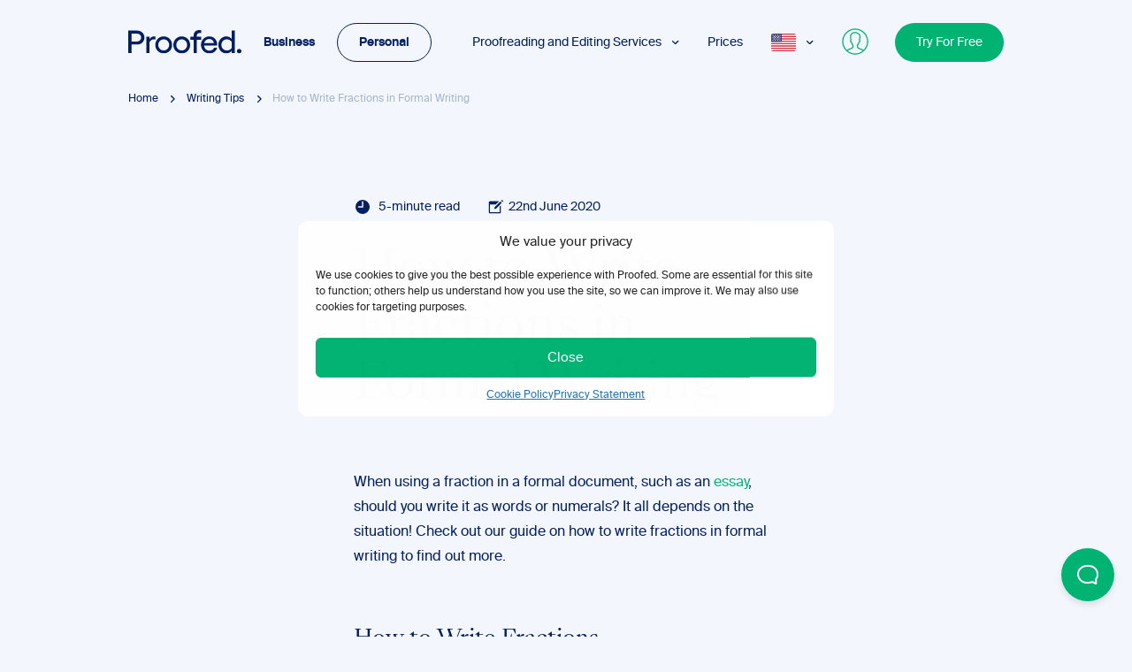

--- FILE ---
content_type: text/html; charset=UTF-8
request_url: https://proofed.com/writing-tips/how-to-write-fractions-in-formal-writing/
body_size: 121052
content:
<!-- Alter HTML was skipped because the HTML is too big to process! (limit is set to 600000 bytes) -->
<!DOCTYPE html>
<html lang="en-US">
    <head>
        <meta charset="UTF-8">
<script type="text/javascript">
/* <![CDATA[ */
var gform;gform||(document.addEventListener("gform_main_scripts_loaded",function(){gform.scriptsLoaded=!0}),document.addEventListener("gform/theme/scripts_loaded",function(){gform.themeScriptsLoaded=!0}),window.addEventListener("DOMContentLoaded",function(){gform.domLoaded=!0}),gform={domLoaded:!1,scriptsLoaded:!1,themeScriptsLoaded:!1,isFormEditor:()=>"function"==typeof InitializeEditor,callIfLoaded:function(o){return!(!gform.domLoaded||!gform.scriptsLoaded||!gform.themeScriptsLoaded&&!gform.isFormEditor()||(gform.isFormEditor()&&console.warn("The use of gform.initializeOnLoaded() is deprecated in the form editor context and will be removed in Gravity Forms 3.1."),o(),0))},initializeOnLoaded:function(o){gform.callIfLoaded(o)||(document.addEventListener("gform_main_scripts_loaded",()=>{gform.scriptsLoaded=!0,gform.callIfLoaded(o)}),document.addEventListener("gform/theme/scripts_loaded",()=>{gform.themeScriptsLoaded=!0,gform.callIfLoaded(o)}),window.addEventListener("DOMContentLoaded",()=>{gform.domLoaded=!0,gform.callIfLoaded(o)}))},hooks:{action:{},filter:{}},addAction:function(o,r,e,t){gform.addHook("action",o,r,e,t)},addFilter:function(o,r,e,t){gform.addHook("filter",o,r,e,t)},doAction:function(o){gform.doHook("action",o,arguments)},applyFilters:function(o){return gform.doHook("filter",o,arguments)},removeAction:function(o,r){gform.removeHook("action",o,r)},removeFilter:function(o,r,e){gform.removeHook("filter",o,r,e)},addHook:function(o,r,e,t,n){null==gform.hooks[o][r]&&(gform.hooks[o][r]=[]);var d=gform.hooks[o][r];null==n&&(n=r+"_"+d.length),gform.hooks[o][r].push({tag:n,callable:e,priority:t=null==t?10:t})},doHook:function(r,o,e){var t;if(e=Array.prototype.slice.call(e,1),null!=gform.hooks[r][o]&&((o=gform.hooks[r][o]).sort(function(o,r){return o.priority-r.priority}),o.forEach(function(o){"function"!=typeof(t=o.callable)&&(t=window[t]),"action"==r?t.apply(null,e):e[0]=t.apply(null,e)})),"filter"==r)return e[0]},removeHook:function(o,r,t,n){var e;null!=gform.hooks[o][r]&&(e=(e=gform.hooks[o][r]).filter(function(o,r,e){return!!(null!=n&&n!=o.tag||null!=t&&t!=o.priority)}),gform.hooks[o][r]=e)}});
/* ]]> */
</script>

        <meta name="viewport" content="width=device-width, initial-scale=1.0, minimum-scale=1.0">
        <link rel="icon" type="image/x-icon" href="https://proofed.com/wp-content/themes/proofed-v2/static/img/favicon.png">
        <link rel="preload" href="https://proofed.com/wp-content/webp-express/webp-images/uploads/2020/06/23-How-to-Write-Fractions-in-Formal-Writing-1.png.webp" as="image">        <link rel="preload" as="font" href="https://proofed.com/wp-content/themes/proofed-v2/static/fonts/suisseintl-regular.woff2" type="font/woff2" crossorigin="anonymous">
        <link rel="preload" as="font" href="https://proofed.com/wp-content/themes/proofed-v2/static/fonts/suisseintl-semibold.woff2" type="font/woff2" crossorigin="anonymous">
        <link rel="preload" as="font" href="https://proofed.com/wp-content/themes/proofed-v2/static/fonts/sangbleukingdom-regular.woff2" type="font/woff2" crossorigin="anonymous">

        
        <script>
            // missing forEach on NodeList for IE11
            if (window.NodeList && !NodeList.prototype.forEach) {
                NodeList.prototype.forEach = Array.prototype.forEach;
            }
        </script>
                                                            
                    
        <script type="text/javascript">

        function lazyLoadScripts() {
            if (!('IntersectionObserver' in window)) return;
            console.log('IntersectionObserver');

            var observer = new IntersectionObserver(function (entries, observer) {
                entries.forEach(function (entry) {
                    if (entry.isIntersecting) {
                        var scriptSrc = entry.target.getAttribute('data-script-src');

                        if (!document.querySelector(`script[src="${scriptSrc}"]`)) {
                            var s = document.createElement('script');
                            s.setAttribute('src', scriptSrc);
                            s.setAttribute('async', 'true');
                            document.body.appendChild(s);
                        }
                    }
                });
            });

            var containers = document.querySelectorAll('.lazy-container');
            containers.forEach(function (container) {
                observer.observe(container);
            });
        }


        // fire lazyLoadScripts after first user interaction
        window.addEventListener('scroll', lazyLoadScripts, {once: true});
        window.addEventListener('mousemove', lazyLoadScripts, {once: true});
        window.addEventListener('click', lazyLoadScripts, {once: true});

        </script>

                <meta name='robots' content='index, follow, max-image-preview:large, max-snippet:-1, max-video-preview:-1' />

	<!-- This site is optimized with the Yoast SEO plugin v26.5 - https://yoast.com/wordpress/plugins/seo/ -->
	<title>How to Write Fractions in Formal Writing | Proofed&#039;s Writing Tips</title>
	<meta name="description" content="In a formal document, should you write fractions as words or numerals? And how should you punctuate them? In this post, we explain what you need to know." />
	<link rel="canonical" href="https://proofed.com/writing-tips/how-to-write-fractions-in-formal-writing/" />
	<meta property="og:locale" content="en_US" />
	<meta property="og:type" content="article" />
	<meta property="og:title" content="How to Write Fractions in Formal Writing | Proofed&#039;s Writing Tips" />
	<meta property="og:description" content="In a formal document, should you write fractions as words or numerals? And how should you punctuate them? In this post, we explain what you need to know." />
	<meta property="og:url" content="https://proofed.com/writing-tips/how-to-write-fractions-in-formal-writing/" />
	<meta property="og:site_name" content="Proofed" />
	<meta property="article:published_time" content="2020-06-22T14:08:42+00:00" />
	<meta property="article:modified_time" content="2020-06-27T11:55:45+00:00" />
	<meta property="og:image" content="https://proofed.com/wp-content/uploads/2020/06/23-How-to-Write-Fractions-in-Formal-Writing-1.png" />
	<meta property="og:image:width" content="1201" />
	<meta property="og:image:height" content="630" />
	<meta property="og:image:type" content="image/png" />
	<meta name="author" content="Proofed" />
	<meta name="twitter:card" content="summary_large_image" />
	<meta name="twitter:image" content="https://proofed.com/wp-content/uploads/2020/06/23-How-to-Write-Fractions-in-Formal-Writing-1.png" />
	<meta name="twitter:label1" content="Estimated reading time" />
	<meta name="twitter:data1" content="5 minutes" />
	<style media="all">@font-face{font-family:'Suisse Intl';src:url('https://proofed.com/wp-content/themes/proofed-v2/static/fonts/suisseintl-regular.woff2') format('woff2'),url('https://proofed.com/wp-content/themes/proofed-v2/static/fonts/suisseintl-regular.woff') format('woff');font-display:swap}@font-face{font-family:'Suisse Intl';src:url('https://proofed.com/wp-content/themes/proofed-v2/static/fonts/suisseintl-semibold.woff2') format('woff2'),url('https://proofed.com/wp-content/themes/proofed-v2/static/fonts/suisseintl-semibold.woff') format('woff');font-display:swap}@font-face{font-family:'SangBleu Kingdom';src:url('https://proofed.com/wp-content/themes/proofed-v2/static/fonts/sangbleukingdom-regular.woff2') format('woff2'),url('https://proofed.com/wp-content/themes/proofed-v2/static/fonts/sangbleukingdom-regular.woff') format('woff');font-display:swap}.wp-block-team-teaser,.wp-block-teasers-slider,.wp-block-text-image-columns,.wp-block-format-list{content-visibility:auto}
img:is([sizes=auto i],[sizes^="auto," i]){contain-intrinsic-size:3000px 1500px}
/*! This file is auto-generated */
.wp-block-button__link{color:#fff;background-color:#32373c;border-radius:9999px;box-shadow:none;text-decoration:none;padding:calc(.667em + 2px) calc(1.333em + 2px);font-size:1.125em}.wp-block-file__button{background:#32373c;color:#fff;text-decoration:none}
.cmplz-video.cmplz-iframe-styles{background-color:transparent}.cmplz-video.cmplz-hidden{visibility:hidden !important}.cmplz-blocked-content-notice{display:none}.cmplz-placeholder-parent{height:inherit}.cmplz-optin .cmplz-blocked-content-container .cmplz-blocked-content-notice,.cmplz-optin .cmplz-wp-video .cmplz-blocked-content-notice,.cmplz-optout .cmplz-blocked-content-container .cmplz-blocked-content-notice,.cmplz-optout .cmplz-wp-video .cmplz-blocked-content-notice{display:block}.cmplz-blocked-content-container,.cmplz-wp-video{animation-name:cmplz-fadein;animation-duration:600ms;background:#FFF;border:0;border-radius:3px;box-shadow:0 0 1px 0 rgba(0,0,0,0.5),0 1px 10px 0 rgba(0,0,0,0.15);display:flex;justify-content:center;align-items:center;background-repeat:no-repeat !important;background-size:cover !important;height:inherit;position:relative}.cmplz-blocked-content-container.gmw-map-cover,.cmplz-wp-video.gmw-map-cover{max-height:100%;position:absolute}.cmplz-blocked-content-container.cmplz-video-placeholder,.cmplz-wp-video.cmplz-video-placeholder{padding-bottom:initial}.cmplz-blocked-content-container iframe,.cmplz-wp-video iframe{visibility:hidden;max-height:100%;border:0 !important}.cmplz-blocked-content-container .cmplz-custom-accept-btn,.cmplz-wp-video .cmplz-custom-accept-btn{white-space:normal;text-transform:initial;cursor:pointer;position:absolute !important;width:100%;top:50%;left:50%;transform:translate(-50%,-50%);max-width:200px;font-size:14px;padding:10px;background-color:rgba(0,0,0,0.5);color:#fff;text-align:center;z-index:98;line-height:23px}.cmplz-blocked-content-container .cmplz-custom-accept-btn:focus,.cmplz-wp-video .cmplz-custom-accept-btn:focus{border:1px dotted #cecece}.cmplz-blocked-content-container .cmplz-blocked-content-notice,.cmplz-wp-video .cmplz-blocked-content-notice{white-space:normal;text-transform:initial;position:absolute !important;width:100%;top:50%;left:50%;transform:translate(-50%,-50%);max-width:300px;font-size:14px;padding:10px;background-color:rgba(0,0,0,0.5);color:#fff;text-align:center;z-index:98;line-height:23px}.cmplz-blocked-content-container .cmplz-blocked-content-notice .cmplz-links,.cmplz-wp-video .cmplz-blocked-content-notice .cmplz-links{display:block;margin-bottom:10px}.cmplz-blocked-content-container .cmplz-blocked-content-notice .cmplz-links a,.cmplz-wp-video .cmplz-blocked-content-notice .cmplz-links a{color:#fff}.cmplz-blocked-content-container .cmplz-blocked-content-notice .cmplz-blocked-content-notice-body,.cmplz-wp-video .cmplz-blocked-content-notice .cmplz-blocked-content-notice-body{display:block}.cmplz-blocked-content-container div div{display:none}.cmplz-wp-video .cmplz-placeholder-element{width:100%;height:inherit}@keyframes cmplz-fadein{from{opacity:0}to{opacity:1}}
@charset "UTF-8";@font-face{font-family:swiper-icons;src:url(//proofed.com/wp-content/themes/proofed-v2/static/css/../../node_modules/swiper/css/data:application/font-woff;charset=utf-8;base64,%[base64]/wADZ2x5ZgAAAywAAADMAAAD2MHtryVoZWFkAAABbAAAADAAAAA2E2+eoWhoZWEAAAGcAAAAHwAAACQC9gDzaG10eAAAAigAAAAZAAAArgJkABFsb2NhAAAC0AAAAFoAAABaFQAUGG1heHAAAAG8AAAAHwAAACAAcABAbmFtZQAAA/gAAAE5AAACXvFdBwlwb3N0AAAFNAAAAGIAAACE5s74hXjaY2BkYGAAYpf5Hu/j+W2+MnAzMYDAzaX6QjD6/4/Bxj5GA8AuRwMYGkAPywL13jaY2BkYGA88P8Agx4j+/8fQDYfA1AEBWgDAIB2BOoAeNpjYGRgYNBh4GdgYgABEMnIABJzYNADCQAACWgAsQB42mNgYfzCOIGBlYGB0YcxjYGBwR1Kf2WQZGhhYGBiYGVmgAFGBiQQkOaawtDAoMBQxXjg/wEGPcYDDA4wNUA2CCgwsAAAO4EL6gAAeNpj2M0gyAACqxgGNWBkZ2D4/wMA+xkDdgAAAHjaY2BgYGaAYBkGRgYQiAHyGMF8FgYHIM3DwMHABGQrMOgyWDLEM1T9/w8UBfEMgLzE/P/5/f/V/xv+r4eaAAeMbAxwIUYmIMHEgKYAYjUcsDAwsLKxc3BycfPw8jEQA/[base64]/uznmfPFBNODM2K7MTQ45YEAZqGP81AmGGcF3iPqOop0r1SPTaTbVkfUe4HXj97wYE+yNwWYxwWu4v1ugWHgo3S1XdZEVqWM7ET0cfnLGxWfkgR42o2PvWrDMBSFj/IHLaF0zKjRgdiVMwScNRAoWUoH78Y2icB/yIY09An6AH2Bdu/UB+yxopYshQiEvnvu0dURgDt8QeC8PDw7Fpji3fEA4z/PEJ6YOB5hKh4dj3EvXhxPqH/SKUY3rJ7srZ4FZnh1PMAtPhwP6fl2PMJMPDgeQ4rY8YT6Gzao0eAEA409DuggmTnFnOcSCiEiLMgxCiTI6Cq5DZUd3Qmp10vO0LaLTd2cjN4fOumlc7lUYbSQcZFkutRG7g6JKZKy0RmdLY680CDnEJ+UMkpFFe1RN7nxdVpXrC4aTtnaurOnYercZg2YVmLN/d/gczfEimrE/fs/bOuq29Zmn8tloORaXgZgGa78yO9/cnXm2BpaGvq25Dv9S4E9+5SIc9PqupJKhYFSSl47+Qcr1mYNAAAAeNptw0cKwkAAAMDZJA8Q7OUJvkLsPfZ6zFVERPy8qHh2YER+3i/BP83vIBLLySsoKimrqKqpa2hp6+jq6RsYGhmbmJqZSy0sraxtbO3sHRydnEMU4uR6yx7JJXveP7WrDycAAAAAAAH/wACeNpjYGRgYOABYhkgZgJCZgZNBkYGLQZtIJsFLMYAAAw3ALgAeNolizEKgDAQBCchRbC2sFER0YD6qVQiBCv/H9ezGI6Z5XBAw8CBK/m5iQQVauVbXLnOrMZv2oLdKFa8Pjuru2hJzGabmOSLzNMzvutpB3N42mNgZGBg4GKQYzBhYMxJLMlj4GBgAYow/P/PAJJhLM6sSoWKfWCAAwDAjgbRAAB42mNgYGBkAIIbCZo5IPrmUn0hGA0AO8EFTQAA) format("woff");font-weight:400;font-style:normal}:root{--swiper-theme-color:#007aff}.swiper-container{margin-left:auto;margin-right:auto;position:relative;overflow:hidden;list-style:none;padding:0;z-index:1}.swiper-container-vertical>.swiper-wrapper{flex-direction:column}.swiper-wrapper{position:relative;width:100%;height:100%;z-index:1;display:flex;transition-property:transform;box-sizing:content-box}.swiper-container-android .swiper-slide,.swiper-wrapper{transform:translate3d(0,0,0)}.swiper-container-multirow>.swiper-wrapper{flex-wrap:wrap}.swiper-container-multirow-column>.swiper-wrapper{flex-wrap:wrap;flex-direction:column}.swiper-container-free-mode>.swiper-wrapper{transition-timing-function:ease-out;margin:0 auto}.swiper-slide{flex-shrink:0;width:100%;height:100%;position:relative;transition-property:transform}.swiper-slide-invisible-blank{visibility:hidden}.swiper-container-autoheight,.swiper-container-autoheight .swiper-slide{height:auto}.swiper-container-autoheight .swiper-wrapper{align-items:flex-start;transition-property:transform,height}.swiper-container-3d{perspective:1200px}.swiper-container-3d .swiper-cube-shadow,.swiper-container-3d .swiper-slide,.swiper-container-3d .swiper-slide-shadow-bottom,.swiper-container-3d .swiper-slide-shadow-left,.swiper-container-3d .swiper-slide-shadow-right,.swiper-container-3d .swiper-slide-shadow-top,.swiper-container-3d .swiper-wrapper{transform-style:preserve-3d}.swiper-container-3d .swiper-slide-shadow-bottom,.swiper-container-3d .swiper-slide-shadow-left,.swiper-container-3d .swiper-slide-shadow-right,.swiper-container-3d .swiper-slide-shadow-top{position:absolute;left:0;top:0;width:100%;height:100%;pointer-events:none;z-index:10}.swiper-container-3d .swiper-slide-shadow-left{background-image:linear-gradient(to left,rgba(0,0,0,.5),rgba(0,0,0,0))}.swiper-container-3d .swiper-slide-shadow-right{background-image:linear-gradient(to right,rgba(0,0,0,.5),rgba(0,0,0,0))}.swiper-container-3d .swiper-slide-shadow-top{background-image:linear-gradient(to top,rgba(0,0,0,.5),rgba(0,0,0,0))}.swiper-container-3d .swiper-slide-shadow-bottom{background-image:linear-gradient(to bottom,rgba(0,0,0,.5),rgba(0,0,0,0))}.swiper-container-css-mode>.swiper-wrapper{overflow:auto;scrollbar-width:none;-ms-overflow-style:none}.swiper-container-css-mode>.swiper-wrapper::-webkit-scrollbar{display:none}.swiper-container-css-mode>.swiper-wrapper>.swiper-slide{scroll-snap-align:start start}.swiper-container-horizontal.swiper-container-css-mode>.swiper-wrapper{scroll-snap-type:x mandatory}.swiper-container-vertical.swiper-container-css-mode>.swiper-wrapper{scroll-snap-type:y mandatory}:root{--swiper-navigation-size:44px}.swiper-button-next,.swiper-button-prev{position:absolute;top:50%;width:calc(var(--swiper-navigation-size)/ 44 * 27);height:var(--swiper-navigation-size);margin-top:calc(-1 * var(--swiper-navigation-size)/ 2);z-index:10;cursor:pointer;display:flex;align-items:center;justify-content:center;color:var(--swiper-navigation-color,var(--swiper-theme-color))}.swiper-button-next.swiper-button-disabled,.swiper-button-prev.swiper-button-disabled{opacity:.35;cursor:auto;pointer-events:none}.swiper-button-next:after,.swiper-button-prev:after{font-family:swiper-icons;font-size:var(--swiper-navigation-size);text-transform:none!important;letter-spacing:0;text-transform:none;font-variant:initial;line-height:1}.swiper-button-prev,.swiper-container-rtl .swiper-button-next{left:10px;right:auto}.swiper-button-prev:after,.swiper-container-rtl .swiper-button-next:after{content:'prev'}.swiper-button-next,.swiper-container-rtl .swiper-button-prev{right:10px;left:auto}.swiper-button-next:after,.swiper-container-rtl .swiper-button-prev:after{content:'next'}.swiper-button-next.swiper-button-white,.swiper-button-prev.swiper-button-white{--swiper-navigation-color:#fff}.swiper-button-next.swiper-button-black,.swiper-button-prev.swiper-button-black{--swiper-navigation-color:#000}.swiper-button-lock{display:none}.swiper-pagination{position:absolute;text-align:center;transition:.3s opacity;transform:translate3d(0,0,0);z-index:10}.swiper-pagination.swiper-pagination-hidden{opacity:0}.swiper-container-horizontal>.swiper-pagination-bullets,.swiper-pagination-custom,.swiper-pagination-fraction{bottom:10px;left:0;width:100%}.swiper-pagination-bullets-dynamic{overflow:hidden;font-size:0}.swiper-pagination-bullets-dynamic .swiper-pagination-bullet{transform:scale(.33);position:relative}.swiper-pagination-bullets-dynamic .swiper-pagination-bullet-active{transform:scale(1)}.swiper-pagination-bullets-dynamic .swiper-pagination-bullet-active-main{transform:scale(1)}.swiper-pagination-bullets-dynamic .swiper-pagination-bullet-active-prev{transform:scale(.66)}.swiper-pagination-bullets-dynamic .swiper-pagination-bullet-active-prev-prev{transform:scale(.33)}.swiper-pagination-bullets-dynamic .swiper-pagination-bullet-active-next{transform:scale(.66)}.swiper-pagination-bullets-dynamic .swiper-pagination-bullet-active-next-next{transform:scale(.33)}.swiper-pagination-bullet{width:8px;height:8px;display:inline-block;border-radius:100%;background:#000;opacity:.2}button.swiper-pagination-bullet{border:none;margin:0;padding:0;box-shadow:none;-webkit-appearance:none;appearance:none}.swiper-pagination-clickable .swiper-pagination-bullet{cursor:pointer}.swiper-pagination-bullet-active{opacity:1;background:var(--swiper-pagination-color,var(--swiper-theme-color))}.swiper-container-vertical>.swiper-pagination-bullets{right:10px;top:50%;transform:translate3d(0,-50%,0)}.swiper-container-vertical>.swiper-pagination-bullets .swiper-pagination-bullet{margin:6px 0;display:block}.swiper-container-vertical>.swiper-pagination-bullets.swiper-pagination-bullets-dynamic{top:50%;transform:translateY(-50%);width:8px}.swiper-container-vertical>.swiper-pagination-bullets.swiper-pagination-bullets-dynamic .swiper-pagination-bullet{display:inline-block;transition:.2s transform,.2s top}.swiper-container-horizontal>.swiper-pagination-bullets .swiper-pagination-bullet{margin:0 4px}.swiper-container-horizontal>.swiper-pagination-bullets.swiper-pagination-bullets-dynamic{left:50%;transform:translateX(-50%);white-space:nowrap}.swiper-container-horizontal>.swiper-pagination-bullets.swiper-pagination-bullets-dynamic .swiper-pagination-bullet{transition:.2s transform,.2s left}.swiper-container-horizontal.swiper-container-rtl>.swiper-pagination-bullets-dynamic .swiper-pagination-bullet{transition:.2s transform,.2s right}.swiper-pagination-progressbar{background:rgba(0,0,0,.25);position:absolute}.swiper-pagination-progressbar .swiper-pagination-progressbar-fill{background:var(--swiper-pagination-color,var(--swiper-theme-color));position:absolute;left:0;top:0;width:100%;height:100%;transform:scale(0);transform-origin:left top}.swiper-container-rtl .swiper-pagination-progressbar .swiper-pagination-progressbar-fill{transform-origin:right top}.swiper-container-horizontal>.swiper-pagination-progressbar,.swiper-container-vertical>.swiper-pagination-progressbar.swiper-pagination-progressbar-opposite{width:100%;height:4px;left:0;top:0}.swiper-container-horizontal>.swiper-pagination-progressbar.swiper-pagination-progressbar-opposite,.swiper-container-vertical>.swiper-pagination-progressbar{width:4px;height:100%;left:0;top:0}.swiper-pagination-white{--swiper-pagination-color:#fff}.swiper-pagination-black{--swiper-pagination-color:#000}.swiper-pagination-lock{display:none}.swiper-scrollbar{border-radius:10px;position:relative;-ms-touch-action:none;background:rgba(0,0,0,.1)}.swiper-container-horizontal>.swiper-scrollbar{position:absolute;left:1%;bottom:3px;z-index:50;height:5px;width:98%}.swiper-container-vertical>.swiper-scrollbar{position:absolute;right:3px;top:1%;z-index:50;width:5px;height:98%}.swiper-scrollbar-drag{height:100%;width:100%;position:relative;background:rgba(0,0,0,.5);border-radius:10px;left:0;top:0}.swiper-scrollbar-cursor-drag{cursor:move}.swiper-scrollbar-lock{display:none}.swiper-zoom-container{width:100%;height:100%;display:flex;justify-content:center;align-items:center;text-align:center}.swiper-zoom-container>canvas,.swiper-zoom-container>img,.swiper-zoom-container>svg{max-width:100%;max-height:100%;-o-object-fit:contain;object-fit:contain}.swiper-slide-zoomed{cursor:move}.swiper-lazy-preloader{width:42px;height:42px;position:absolute;left:50%;top:50%;margin-left:-21px;margin-top:-21px;z-index:10;transform-origin:50%;animation:swiper-preloader-spin 1s infinite linear;box-sizing:border-box;border:4px solid var(--swiper-preloader-color,var(--swiper-theme-color));border-radius:50%;border-top-color:transparent}.swiper-lazy-preloader-white{--swiper-preloader-color:#fff}.swiper-lazy-preloader-black{--swiper-preloader-color:#000}@keyframes swiper-preloader-spin{100%{transform:rotate(360deg)}}.swiper-container .swiper-notification{position:absolute;left:0;top:0;pointer-events:none;opacity:0;z-index:-1000}.swiper-container-fade.swiper-container-free-mode .swiper-slide{transition-timing-function:ease-out}.swiper-container-fade .swiper-slide{pointer-events:none;transition-property:opacity}.swiper-container-fade .swiper-slide .swiper-slide{pointer-events:none}.swiper-container-fade .swiper-slide-active,.swiper-container-fade .swiper-slide-active .swiper-slide-active{pointer-events:auto}.swiper-container-cube{overflow:visible}.swiper-container-cube .swiper-slide{pointer-events:none;-webkit-backface-visibility:hidden;backface-visibility:hidden;z-index:1;visibility:hidden;transform-origin:0 0;width:100%;height:100%}.swiper-container-cube .swiper-slide .swiper-slide{pointer-events:none}.swiper-container-cube.swiper-container-rtl .swiper-slide{transform-origin:100% 0}.swiper-container-cube .swiper-slide-active,.swiper-container-cube .swiper-slide-active .swiper-slide-active{pointer-events:auto}.swiper-container-cube .swiper-slide-active,.swiper-container-cube .swiper-slide-next,.swiper-container-cube .swiper-slide-next+.swiper-slide,.swiper-container-cube .swiper-slide-prev{pointer-events:auto;visibility:visible}.swiper-container-cube .swiper-slide-shadow-bottom,.swiper-container-cube .swiper-slide-shadow-left,.swiper-container-cube .swiper-slide-shadow-right,.swiper-container-cube .swiper-slide-shadow-top{z-index:0;-webkit-backface-visibility:hidden;backface-visibility:hidden}.swiper-container-cube .swiper-cube-shadow{position:absolute;left:0;bottom:0;width:100%;height:100%;background:#000;opacity:.6;filter:blur(50px);z-index:0}.swiper-container-flip{overflow:visible}.swiper-container-flip .swiper-slide{pointer-events:none;-webkit-backface-visibility:hidden;backface-visibility:hidden;z-index:1}.swiper-container-flip .swiper-slide .swiper-slide{pointer-events:none}.swiper-container-flip .swiper-slide-active,.swiper-container-flip .swiper-slide-active .swiper-slide-active{pointer-events:auto}.swiper-container-flip .swiper-slide-shadow-bottom,.swiper-container-flip .swiper-slide-shadow-left,.swiper-container-flip .swiper-slide-shadow-right,.swiper-container-flip .swiper-slide-shadow-top{z-index:0;-webkit-backface-visibility:hidden;backface-visibility:hidden}
/*! normalize.css v8.0.1 | MIT License | github.com/necolas/normalize.css */
html{line-height:1.15;-webkit-text-size-adjust:100%}body{margin:0}main{display:block}h1{font-size:2em;margin:.67em 0}hr{box-sizing:content-box;height:0;overflow:visible}pre{font-family:monospace,monospace;font-size:1em}a{background-color:transparent}abbr[title]{border-bottom:none;text-decoration:underline;-webkit-text-decoration:underline dotted;text-decoration:underline dotted}b,strong{font-weight:bolder}code,kbd,samp{font-family:monospace,monospace;font-size:1em}small{font-size:80%}sub,sup{font-size:75%;line-height:0;position:relative;vertical-align:baseline}sub{bottom:-.25em}sup{top:-.5em}img{border-style:none}button,input,optgroup,select,textarea{font-family:inherit;font-size:100%;line-height:1.15;margin:0}button,input{overflow:visible}button,select{text-transform:none}[type=button],[type=reset],[type=submit],button{-webkit-appearance:button}[type=button]::-moz-focus-inner,[type=reset]::-moz-focus-inner,[type=submit]::-moz-focus-inner,button::-moz-focus-inner{border-style:none;padding:0}[type=button]:-moz-focusring,[type=reset]:-moz-focusring,[type=submit]:-moz-focusring,button:-moz-focusring{outline:1px dotted ButtonText}fieldset{padding:.35em .75em .625em}legend{box-sizing:border-box;color:inherit;display:table;max-width:100%;padding:0;white-space:normal}progress{vertical-align:baseline}textarea{overflow:auto}[type=checkbox],[type=radio]{box-sizing:border-box;padding:0}[type=number]::-webkit-inner-spin-button,[type=number]::-webkit-outer-spin-button{height:auto}[type=search]{-webkit-appearance:textfield;outline-offset:-2px}[type=search]::-webkit-search-decoration{-webkit-appearance:none}::-webkit-file-upload-button{-webkit-appearance:button;font:inherit}details{display:block}summary{display:list-item}template{display:none}[hidden]{display:none}.iti{position:relative;display:inline-block}.iti *{box-sizing:border-box;-moz-box-sizing:border-box}.iti__hide{display:none}.iti__v-hide{visibility:hidden}.iti input,.iti input[type=tel],.iti input[type=text]{position:relative;z-index:0;margin-top:0!important;margin-bottom:0!important;padding-right:36px;margin-right:0}.iti__flag-container{position:absolute;top:0;bottom:0;right:0;padding:1px}.iti__selected-flag{z-index:1;position:relative;display:flex;align-items:center;height:100%;padding:0 6px 0 8px}.iti__arrow{margin-left:6px;width:0;height:0;border-left:3px solid transparent;border-right:3px solid transparent;border-top:4px solid #555}.iti__arrow--up{border-top:none;border-bottom:4px solid #555}.iti__country-list{position:absolute;z-index:2;list-style:none;text-align:left;padding:0;margin:0 0 0 -1px;box-shadow:1px 1px 4px rgba(0,0,0,.2);background-color:#fff;border:1px solid #ccc;white-space:nowrap;max-height:200px;overflow-y:scroll;-webkit-overflow-scrolling:touch}.iti__country-list--dropup{bottom:100%;margin-bottom:-1px}@media (max-width:500px){.iti__country-list{white-space:normal}}.iti__flag-box{display:inline-block;width:20px}.iti__divider{padding-bottom:5px;margin-bottom:5px;border-bottom:1px solid #ccc}.iti__country{padding:5px 10px;outline:0}.iti__dial-code{color:#999}.iti__country.iti__highlight{background-color:rgba(0,0,0,.05)}.iti__country-name,.iti__dial-code,.iti__flag-box{vertical-align:middle}.iti__country-name,.iti__flag-box{margin-right:6px}.iti--allow-dropdown input,.iti--allow-dropdown input[type=tel],.iti--allow-dropdown input[type=text],.iti--separate-dial-code input,.iti--separate-dial-code input[type=tel],.iti--separate-dial-code input[type=text]{padding-right:6px;padding-left:52px;margin-left:0}.iti--allow-dropdown .iti__flag-container,.iti--separate-dial-code .iti__flag-container{right:auto;left:0}.iti--allow-dropdown .iti__flag-container:hover{cursor:pointer}.iti--allow-dropdown .iti__flag-container:hover .iti__selected-flag{background-color:rgba(0,0,0,.05)}.iti--allow-dropdown input[disabled]+.iti__flag-container:hover,.iti--allow-dropdown input[readonly]+.iti__flag-container:hover{cursor:default}.iti--allow-dropdown input[disabled]+.iti__flag-container:hover .iti__selected-flag,.iti--allow-dropdown input[readonly]+.iti__flag-container:hover .iti__selected-flag{background-color:transparent}.iti--separate-dial-code .iti__selected-flag{background-color:rgba(0,0,0,.05)}.iti--separate-dial-code .iti__selected-dial-code{margin-left:6px}.iti--container{position:absolute;top:-1000px;left:-1000px;z-index:1060;padding:1px}.iti--container:hover{cursor:pointer}.iti-mobile .iti--container{top:30px;bottom:30px;left:30px;right:30px;position:fixed}.iti-mobile .iti__country-list{max-height:100%;width:100%}.iti-mobile .iti__country{padding:10px;line-height:1.5em}.iti__flag{width:20px}.iti__flag.iti__be{width:18px}.iti__flag.iti__ch{width:15px}.iti__flag.iti__mc{width:19px}.iti__flag.iti__ne{width:18px}.iti__flag.iti__np{width:13px}.iti__flag.iti__va{width:15px}@media (-webkit-min-device-pixel-ratio:2),(min-resolution:192dpi){.iti__flag{background-size:5652px 15px}}.iti__flag.iti__ac{height:10px;background-position:0 0}.iti__flag.iti__ad{height:14px;background-position:-22px 0}.iti__flag.iti__ae{height:10px;background-position:-44px 0}.iti__flag.iti__af{height:14px;background-position:-66px 0}.iti__flag.iti__ag{height:14px;background-position:-88px 0}.iti__flag.iti__ai{height:10px;background-position:-110px 0}.iti__flag.iti__al{height:15px;background-position:-132px 0}.iti__flag.iti__am{height:10px;background-position:-154px 0}.iti__flag.iti__ao{height:14px;background-position:-176px 0}.iti__flag.iti__aq{height:14px;background-position:-198px 0}.iti__flag.iti__ar{height:13px;background-position:-220px 0}.iti__flag.iti__as{height:10px;background-position:-242px 0}.iti__flag.iti__at{height:14px;background-position:-264px 0}.iti__flag.iti__au{height:10px;background-position:-286px 0}.iti__flag.iti__aw{height:14px;background-position:-308px 0}.iti__flag.iti__ax{height:13px;background-position:-330px 0}.iti__flag.iti__az{height:10px;background-position:-352px 0}.iti__flag.iti__ba{height:10px;background-position:-374px 0}.iti__flag.iti__bb{height:14px;background-position:-396px 0}.iti__flag.iti__bd{height:12px;background-position:-418px 0}.iti__flag.iti__be{height:15px;background-position:-440px 0}.iti__flag.iti__bf{height:14px;background-position:-460px 0}.iti__flag.iti__bg{height:12px;background-position:-482px 0}.iti__flag.iti__bh{height:12px;background-position:-504px 0}.iti__flag.iti__bi{height:12px;background-position:-526px 0}.iti__flag.iti__bj{height:14px;background-position:-548px 0}.iti__flag.iti__bl{height:14px;background-position:-570px 0}.iti__flag.iti__bm{height:10px;background-position:-592px 0}.iti__flag.iti__bn{height:10px;background-position:-614px 0}.iti__flag.iti__bo{height:14px;background-position:-636px 0}.iti__flag.iti__bq{height:14px;background-position:-658px 0}.iti__flag.iti__br{height:14px;background-position:-680px 0}.iti__flag.iti__bs{height:10px;background-position:-702px 0}.iti__flag.iti__bt{height:14px;background-position:-724px 0}.iti__flag.iti__bv{height:15px;background-position:-746px 0}.iti__flag.iti__bw{height:14px;background-position:-768px 0}.iti__flag.iti__by{height:10px;background-position:-790px 0}.iti__flag.iti__bz{height:14px;background-position:-812px 0}.iti__flag.iti__ca{height:10px;background-position:-834px 0}.iti__flag.iti__cc{height:10px;background-position:-856px 0}.iti__flag.iti__cd{height:15px;background-position:-878px 0}.iti__flag.iti__cf{height:14px;background-position:-900px 0}.iti__flag.iti__cg{height:14px;background-position:-922px 0}.iti__flag.iti__ch{height:15px;background-position:-944px 0}.iti__flag.iti__ci{height:14px;background-position:-961px 0}.iti__flag.iti__ck{height:10px;background-position:-983px 0}.iti__flag.iti__cl{height:14px;background-position:-1005px 0}.iti__flag.iti__cm{height:14px;background-position:-1027px 0}.iti__flag.iti__cn{height:14px;background-position:-1049px 0}.iti__flag.iti__co{height:14px;background-position:-1071px 0}.iti__flag.iti__cp{height:14px;background-position:-1093px 0}.iti__flag.iti__cr{height:12px;background-position:-1115px 0}.iti__flag.iti__cu{height:10px;background-position:-1137px 0}.iti__flag.iti__cv{height:12px;background-position:-1159px 0}.iti__flag.iti__cw{height:14px;background-position:-1181px 0}.iti__flag.iti__cx{height:10px;background-position:-1203px 0}.iti__flag.iti__cy{height:14px;background-position:-1225px 0}.iti__flag.iti__cz{height:14px;background-position:-1247px 0}.iti__flag.iti__de{height:12px;background-position:-1269px 0}.iti__flag.iti__dg{height:10px;background-position:-1291px 0}.iti__flag.iti__dj{height:14px;background-position:-1313px 0}.iti__flag.iti__dk{height:15px;background-position:-1335px 0}.iti__flag.iti__dm{height:10px;background-position:-1357px 0}.iti__flag.iti__do{height:14px;background-position:-1379px 0}.iti__flag.iti__dz{height:14px;background-position:-1401px 0}.iti__flag.iti__ea{height:14px;background-position:-1423px 0}.iti__flag.iti__ec{height:14px;background-position:-1445px 0}.iti__flag.iti__ee{height:13px;background-position:-1467px 0}.iti__flag.iti__eg{height:14px;background-position:-1489px 0}.iti__flag.iti__eh{height:10px;background-position:-1511px 0}.iti__flag.iti__er{height:10px;background-position:-1533px 0}.iti__flag.iti__es{height:14px;background-position:-1555px 0}.iti__flag.iti__et{height:10px;background-position:-1577px 0}.iti__flag.iti__eu{height:14px;background-position:-1599px 0}.iti__flag.iti__fi{height:12px;background-position:-1621px 0}.iti__flag.iti__fj{height:10px;background-position:-1643px 0}.iti__flag.iti__fk{height:10px;background-position:-1665px 0}.iti__flag.iti__fm{height:11px;background-position:-1687px 0}.iti__flag.iti__fo{height:15px;background-position:-1709px 0}.iti__flag.iti__fr{height:14px;background-position:-1731px 0}.iti__flag.iti__ga{height:15px;background-position:-1753px 0}.iti__flag.iti__gb{height:10px;background-position:-1775px 0}.iti__flag.iti__gd{height:12px;background-position:-1797px 0}.iti__flag.iti__ge{height:14px;background-position:-1819px 0}.iti__flag.iti__gf{height:14px;background-position:-1841px 0}.iti__flag.iti__gg{height:14px;background-position:-1863px 0}.iti__flag.iti__gh{height:14px;background-position:-1885px 0}.iti__flag.iti__gi{height:10px;background-position:-1907px 0}.iti__flag.iti__gl{height:14px;background-position:-1929px 0}.iti__flag.iti__gm{height:14px;background-position:-1951px 0}.iti__flag.iti__gn{height:14px;background-position:-1973px 0}.iti__flag.iti__gp{height:14px;background-position:-1995px 0}.iti__flag.iti__gq{height:14px;background-position:-2017px 0}.iti__flag.iti__gr{height:14px;background-position:-2039px 0}.iti__flag.iti__gs{height:10px;background-position:-2061px 0}.iti__flag.iti__gt{height:13px;background-position:-2083px 0}.iti__flag.iti__gu{height:11px;background-position:-2105px 0}.iti__flag.iti__gw{height:10px;background-position:-2127px 0}.iti__flag.iti__gy{height:12px;background-position:-2149px 0}.iti__flag.iti__hk{height:14px;background-position:-2171px 0}.iti__flag.iti__hm{height:10px;background-position:-2193px 0}.iti__flag.iti__hn{height:10px;background-position:-2215px 0}.iti__flag.iti__hr{height:10px;background-position:-2237px 0}.iti__flag.iti__ht{height:12px;background-position:-2259px 0}.iti__flag.iti__hu{height:10px;background-position:-2281px 0}.iti__flag.iti__ic{height:14px;background-position:-2303px 0}.iti__flag.iti__id{height:14px;background-position:-2325px 0}.iti__flag.iti__ie{height:10px;background-position:-2347px 0}.iti__flag.iti__il{height:15px;background-position:-2369px 0}.iti__flag.iti__im{height:10px;background-position:-2391px 0}.iti__flag.iti__in{height:14px;background-position:-2413px 0}.iti__flag.iti__io{height:10px;background-position:-2435px 0}.iti__flag.iti__iq{height:14px;background-position:-2457px 0}.iti__flag.iti__ir{height:12px;background-position:-2479px 0}.iti__flag.iti__is{height:15px;background-position:-2501px 0}.iti__flag.iti__it{height:14px;background-position:-2523px 0}.iti__flag.iti__je{height:12px;background-position:-2545px 0}.iti__flag.iti__jm{height:10px;background-position:-2567px 0}.iti__flag.iti__jo{height:10px;background-position:-2589px 0}.iti__flag.iti__jp{height:14px;background-position:-2611px 0}.iti__flag.iti__ke{height:14px;background-position:-2633px 0}.iti__flag.iti__kg{height:12px;background-position:-2655px 0}.iti__flag.iti__kh{height:13px;background-position:-2677px 0}.iti__flag.iti__ki{height:10px;background-position:-2699px 0}.iti__flag.iti__km{height:12px;background-position:-2721px 0}.iti__flag.iti__kn{height:14px;background-position:-2743px 0}.iti__flag.iti__kp{height:10px;background-position:-2765px 0}.iti__flag.iti__kr{height:14px;background-position:-2787px 0}.iti__flag.iti__kw{height:10px;background-position:-2809px 0}.iti__flag.iti__ky{height:10px;background-position:-2831px 0}.iti__flag.iti__kz{height:10px;background-position:-2853px 0}.iti__flag.iti__la{height:14px;background-position:-2875px 0}.iti__flag.iti__lb{height:14px;background-position:-2897px 0}.iti__flag.iti__lc{height:10px;background-position:-2919px 0}.iti__flag.iti__li{height:12px;background-position:-2941px 0}.iti__flag.iti__lk{height:10px;background-position:-2963px 0}.iti__flag.iti__lr{height:11px;background-position:-2985px 0}.iti__flag.iti__ls{height:14px;background-position:-3007px 0}.iti__flag.iti__lt{height:12px;background-position:-3029px 0}.iti__flag.iti__lu{height:12px;background-position:-3051px 0}.iti__flag.iti__lv{height:10px;background-position:-3073px 0}.iti__flag.iti__ly{height:10px;background-position:-3095px 0}.iti__flag.iti__ma{height:14px;background-position:-3117px 0}.iti__flag.iti__mc{height:15px;background-position:-3139px 0}.iti__flag.iti__md{height:10px;background-position:-3160px 0}.iti__flag.iti__me{height:10px;background-position:-3182px 0}.iti__flag.iti__mf{height:14px;background-position:-3204px 0}.iti__flag.iti__mg{height:14px;background-position:-3226px 0}.iti__flag.iti__mh{height:11px;background-position:-3248px 0}.iti__flag.iti__mk{height:10px;background-position:-3270px 0}.iti__flag.iti__ml{height:14px;background-position:-3292px 0}.iti__flag.iti__mm{height:14px;background-position:-3314px 0}.iti__flag.iti__mn{height:10px;background-position:-3336px 0}.iti__flag.iti__mo{height:14px;background-position:-3358px 0}.iti__flag.iti__mp{height:10px;background-position:-3380px 0}.iti__flag.iti__mq{height:14px;background-position:-3402px 0}.iti__flag.iti__mr{height:14px;background-position:-3424px 0}.iti__flag.iti__ms{height:10px;background-position:-3446px 0}.iti__flag.iti__mt{height:14px;background-position:-3468px 0}.iti__flag.iti__mu{height:14px;background-position:-3490px 0}.iti__flag.iti__mv{height:14px;background-position:-3512px 0}.iti__flag.iti__mw{height:14px;background-position:-3534px 0}.iti__flag.iti__mx{height:12px;background-position:-3556px 0}.iti__flag.iti__my{height:10px;background-position:-3578px 0}.iti__flag.iti__mz{height:14px;background-position:-3600px 0}.iti__flag.iti__na{height:14px;background-position:-3622px 0}.iti__flag.iti__nc{height:10px;background-position:-3644px 0}.iti__flag.iti__ne{height:15px;background-position:-3666px 0}.iti__flag.iti__nf{height:10px;background-position:-3686px 0}.iti__flag.iti__ng{height:10px;background-position:-3708px 0}.iti__flag.iti__ni{height:12px;background-position:-3730px 0}.iti__flag.iti__nl{height:14px;background-position:-3752px 0}.iti__flag.iti__no{height:15px;background-position:-3774px 0}.iti__flag.iti__np{height:15px;background-position:-3796px 0}.iti__flag.iti__nr{height:10px;background-position:-3811px 0}.iti__flag.iti__nu{height:10px;background-position:-3833px 0}.iti__flag.iti__nz{height:10px;background-position:-3855px 0}.iti__flag.iti__om{height:10px;background-position:-3877px 0}.iti__flag.iti__pa{height:14px;background-position:-3899px 0}.iti__flag.iti__pe{height:14px;background-position:-3921px 0}.iti__flag.iti__pf{height:14px;background-position:-3943px 0}.iti__flag.iti__pg{height:15px;background-position:-3965px 0}.iti__flag.iti__ph{height:10px;background-position:-3987px 0}.iti__flag.iti__pk{height:14px;background-position:-4009px 0}.iti__flag.iti__pl{height:13px;background-position:-4031px 0}.iti__flag.iti__pm{height:14px;background-position:-4053px 0}.iti__flag.iti__pn{height:10px;background-position:-4075px 0}.iti__flag.iti__pr{height:14px;background-position:-4097px 0}.iti__flag.iti__ps{height:10px;background-position:-4119px 0}.iti__flag.iti__pt{height:14px;background-position:-4141px 0}.iti__flag.iti__pw{height:13px;background-position:-4163px 0}.iti__flag.iti__py{height:11px;background-position:-4185px 0}.iti__flag.iti__qa{height:8px;background-position:-4207px 0}.iti__flag.iti__re{height:14px;background-position:-4229px 0}.iti__flag.iti__ro{height:14px;background-position:-4251px 0}.iti__flag.iti__rs{height:14px;background-position:-4273px 0}.iti__flag.iti__ru{height:14px;background-position:-4295px 0}.iti__flag.iti__rw{height:14px;background-position:-4317px 0}.iti__flag.iti__sa{height:14px;background-position:-4339px 0}.iti__flag.iti__sb{height:10px;background-position:-4361px 0}.iti__flag.iti__sc{height:10px;background-position:-4383px 0}.iti__flag.iti__sd{height:10px;background-position:-4405px 0}.iti__flag.iti__se{height:13px;background-position:-4427px 0}.iti__flag.iti__sg{height:14px;background-position:-4449px 0}.iti__flag.iti__sh{height:10px;background-position:-4471px 0}.iti__flag.iti__si{height:10px;background-position:-4493px 0}.iti__flag.iti__sj{height:15px;background-position:-4515px 0}.iti__flag.iti__sk{height:14px;background-position:-4537px 0}.iti__flag.iti__sl{height:14px;background-position:-4559px 0}.iti__flag.iti__sm{height:15px;background-position:-4581px 0}.iti__flag.iti__sn{height:14px;background-position:-4603px 0}.iti__flag.iti__so{height:14px;background-position:-4625px 0}.iti__flag.iti__sr{height:14px;background-position:-4647px 0}.iti__flag.iti__ss{height:10px;background-position:-4669px 0}.iti__flag.iti__st{height:10px;background-position:-4691px 0}.iti__flag.iti__sv{height:12px;background-position:-4713px 0}.iti__flag.iti__sx{height:14px;background-position:-4735px 0}.iti__flag.iti__sy{height:14px;background-position:-4757px 0}.iti__flag.iti__sz{height:14px;background-position:-4779px 0}.iti__flag.iti__ta{height:10px;background-position:-4801px 0}.iti__flag.iti__tc{height:10px;background-position:-4823px 0}.iti__flag.iti__td{height:14px;background-position:-4845px 0}.iti__flag.iti__tf{height:14px;background-position:-4867px 0}.iti__flag.iti__tg{height:13px;background-position:-4889px 0}.iti__flag.iti__th{height:14px;background-position:-4911px 0}.iti__flag.iti__tj{height:10px;background-position:-4933px 0}.iti__flag.iti__tk{height:10px;background-position:-4955px 0}.iti__flag.iti__tl{height:10px;background-position:-4977px 0}.iti__flag.iti__tm{height:14px;background-position:-4999px 0}.iti__flag.iti__tn{height:14px;background-position:-5021px 0}.iti__flag.iti__to{height:10px;background-position:-5043px 0}.iti__flag.iti__tr{height:14px;background-position:-5065px 0}.iti__flag.iti__tt{height:12px;background-position:-5087px 0}.iti__flag.iti__tv{height:10px;background-position:-5109px 0}.iti__flag.iti__tw{height:14px;background-position:-5131px 0}.iti__flag.iti__tz{height:14px;background-position:-5153px 0}.iti__flag.iti__ua{height:14px;background-position:-5175px 0}.iti__flag.iti__ug{height:14px;background-position:-5197px 0}.iti__flag.iti__um{height:11px;background-position:-5219px 0}.iti__flag.iti__un{height:14px;background-position:-5241px 0}.iti__flag.iti__us{height:11px;background-position:-5263px 0}.iti__flag.iti__uy{height:14px;background-position:-5285px 0}.iti__flag.iti__uz{height:10px;background-position:-5307px 0}.iti__flag.iti__va{height:15px;background-position:-5329px 0}.iti__flag.iti__vc{height:14px;background-position:-5346px 0}.iti__flag.iti__ve{height:14px;background-position:-5368px 0}.iti__flag.iti__vg{height:10px;background-position:-5390px 0}.iti__flag.iti__vi{height:14px;background-position:-5412px 0}.iti__flag.iti__vn{height:14px;background-position:-5434px 0}.iti__flag.iti__vu{height:12px;background-position:-5456px 0}.iti__flag.iti__wf{height:14px;background-position:-5478px 0}.iti__flag.iti__ws{height:10px;background-position:-5500px 0}.iti__flag.iti__xk{height:15px;background-position:-5522px 0}.iti__flag.iti__ye{height:14px;background-position:-5544px 0}.iti__flag.iti__yt{height:14px;background-position:-5566px 0}.iti__flag.iti__za{height:14px;background-position:-5588px 0}.iti__flag.iti__zm{height:14px;background-position:-5610px 0}.iti__flag.iti__zw{height:10px;background-position:-5632px 0}.iti__flag{height:15px;box-shadow:0 0 1px 0 #888;background-image:url(//proofed.com/wp-content/themes/proofed-v2/static/css/../../node_modules/intl-tel-input/build/img/flags.png);background-repeat:no-repeat;background-color:#dbdbdb;background-position:20px 0}@media (-webkit-min-device-pixel-ratio:2),(min-resolution:192dpi){.iti__flag{background-image:url(//proofed.com/wp-content/themes/proofed-v2/static/css/../../node_modules/intl-tel-input/build/img/flags@2x.png)}}.iti__flag.iti__np{background-color:transparent}@keyframes passing-through{0%{opacity:0;transform:translateY(40px)}30%,70%{opacity:1;transform:translateY(0)}100%{opacity:0;transform:translateY(-40px)}}@keyframes slide-in{0%{opacity:0;transform:translateY(40px)}30%{opacity:1;transform:translateY(0)}}@keyframes pulse{0%{transform:scale(1)}10%{transform:scale(1.1)}20%{transform:scale(1)}}.dropzone,.dropzone *{box-sizing:border-box}.dropzone{min-height:150px;border:2px solid rgba(0,0,0,.3);background:#fff;padding:20px}.dropzone.dz-clickable{cursor:pointer}.dropzone.dz-clickable *{cursor:default}.dropzone.dz-clickable .dz-message,.dropzone.dz-clickable .dz-message *{cursor:pointer}.dropzone.dz-started .dz-message{display:none}.dropzone.dz-drag-hover{border-style:solid}.dropzone.dz-drag-hover .dz-message{opacity:.5}.dropzone .dz-message{text-align:center;margin:2em 0}.dropzone .dz-message .dz-button{background:0 0;color:inherit;border:none;padding:0;font:inherit;cursor:pointer;outline:inherit}.dropzone .dz-preview{position:relative;display:inline-block;vertical-align:top;margin:16px;min-height:100px}.dropzone .dz-preview:hover{z-index:1000}.dropzone .dz-preview:hover .dz-details{opacity:1}.dropzone .dz-preview.dz-file-preview .dz-image{border-radius:20px;background:#999;background:linear-gradient(to bottom,#eee,#ddd)}.dropzone .dz-preview.dz-file-preview .dz-details{opacity:1}.dropzone .dz-preview.dz-image-preview{background:#fff}.dropzone .dz-preview.dz-image-preview .dz-details{transition:opacity .2s linear}.dropzone .dz-preview .dz-remove{font-size:14px;text-align:center;display:block;cursor:pointer;border:none}.dropzone .dz-preview .dz-remove:hover{text-decoration:underline}.dropzone .dz-preview:hover .dz-details{opacity:1}.dropzone .dz-preview .dz-details{z-index:20;position:absolute;top:0;left:0;opacity:0;font-size:13px;min-width:100%;max-width:100%;padding:2em 1em;text-align:center;color:rgba(0,0,0,.9);line-height:150%}.dropzone .dz-preview .dz-details .dz-size{margin-bottom:1em;font-size:16px}.dropzone .dz-preview .dz-details .dz-filename{white-space:nowrap}.dropzone .dz-preview .dz-details .dz-filename:hover span{border:1px solid rgba(200,200,200,.8);background-color:rgba(255,255,255,.8)}.dropzone .dz-preview .dz-details .dz-filename:not(:hover){overflow:hidden;text-overflow:ellipsis}.dropzone .dz-preview .dz-details .dz-filename:not(:hover) span{border:1px solid transparent}.dropzone .dz-preview .dz-details .dz-filename span,.dropzone .dz-preview .dz-details .dz-size span{background-color:rgba(255,255,255,.4);padding:0 .4em;border-radius:3px}.dropzone .dz-preview:hover .dz-image img{transform:scale(1.05,1.05);filter:blur(8px)}.dropzone .dz-preview .dz-image{border-radius:20px;overflow:hidden;width:120px;height:120px;position:relative;display:block;z-index:10}.dropzone .dz-preview .dz-image img{display:block}.dropzone .dz-preview.dz-success .dz-success-mark{animation:passing-through 3s cubic-bezier(.77,0,.175,1)}.dropzone .dz-preview.dz-error .dz-error-mark{opacity:1;animation:slide-in 3s cubic-bezier(.77,0,.175,1)}.dropzone .dz-preview .dz-error-mark,.dropzone .dz-preview .dz-success-mark{pointer-events:none;opacity:0;z-index:500;position:absolute;display:block;top:50%;left:50%;margin-left:-27px;margin-top:-27px}.dropzone .dz-preview .dz-error-mark svg,.dropzone .dz-preview .dz-success-mark svg{display:block;width:54px;height:54px}.dropzone .dz-preview.dz-processing .dz-progress{opacity:1;transition:all .2s linear}.dropzone .dz-preview.dz-complete .dz-progress{opacity:0;transition:opacity .4s ease-in}.dropzone .dz-preview:not(.dz-processing) .dz-progress{animation:pulse 6s ease infinite}.dropzone .dz-preview .dz-progress{opacity:1;z-index:1000;pointer-events:none;position:absolute;height:16px;left:50%;top:50%;margin-top:-8px;width:80px;margin-left:-40px;background:rgba(255,255,255,.9);-webkit-transform:scale(1);border-radius:8px;overflow:hidden}.dropzone .dz-preview .dz-progress .dz-upload{background:#333;background:linear-gradient(to bottom,#666,#444);position:absolute;top:0;left:0;bottom:0;width:0;transition:width .3s ease-in-out}.dropzone .dz-preview.dz-error .dz-error-message{display:block}.dropzone .dz-preview.dz-error:hover .dz-error-message{opacity:1;pointer-events:auto}.dropzone .dz-preview .dz-error-message{pointer-events:none;z-index:1000;position:absolute;display:block;display:none;opacity:0;transition:opacity .3s ease;border-radius:8px;font-size:13px;top:130px;left:-10px;width:140px;background:#be2626;background:linear-gradient(to bottom,#be2626,#a92222);padding:.5em 1.2em;color:#fff}.dropzone .dz-preview .dz-error-message:after{content:"";position:absolute;top:-6px;left:64px;width:0;height:0;border-left:6px solid transparent;border-right:6px solid transparent;border-bottom:6px solid #be2626}.iti__flag{background-image:url(//proofed.com/wp-content/themes/proofed-v2/static/css/../img/flags.png)!important}@media (-webkit-min-device-pixel-ratio:2),(min-resolution:192dpi){.iti__flag{background-image:url(//proofed.com/wp-content/themes/proofed-v2/static/css/../img/flags@2x.png)!important}}.editor-styles-wrapper a{color:#006799}body.no-scroll{overflow:hidden}@font-face{font-family:'Suisse Intl';src:url(//proofed.com/wp-content/themes/proofed-v2/static/css/../fonts/suisseintl-regular.woff2) format("woff2"),url(//proofed.com/wp-content/themes/proofed-v2/static/css/../fonts/suisseintl-regular.woff) format("woff");font-weight:400;font-display:swap;font-style:normal}@font-face{font-family:'Suisse Intl';src:url(//proofed.com/wp-content/themes/proofed-v2/static/css/../fonts/suisseintl-regularitalic.woff2) format("woff2"),url(//proofed.com/wp-content/themes/proofed-v2/static/css/../fonts/suisseintl-regularitalic.woff) format("woff");font-weight:400;font-display:swap;font-style:italic}@font-face{font-family:'Suisse Intl';src:url(//proofed.com/wp-content/themes/proofed-v2/static/css/../fonts/suisseintl-semibold.woff2) format("woff2"),url(//proofed.com/wp-content/themes/proofed-v2/static/css/../fonts/suisseintl-semibold.woff) format("woff");font-weight:600;font-display:swap;font-style:normal}@font-face{font-family:'SangBleu Kingdom';src:url(//proofed.com/wp-content/themes/proofed-v2/static/css/../fonts/sangbleukingdom-regular.woff2) format("woff2"),url(//proofed.com/wp-content/themes/proofed-v2/static/css/../fonts/sangbleukingdom-regular.woff) format("woff");font-weight:400;font-display:swap;font-style:normal}html{-webkit-font-smoothing:antialiased;-moz-osx-font-smoothing:grayscale;font-size:16px}body{font-family:Suisse Intl,sans-serif;color:#001e62;line-height:1.2}h1,h2,h3,h4,h5,h6,p{margin:0}a{cursor:pointer;text-decoration:none;color:currentColor}a:hover{text-decoration:none}figure{position:relative;margin:0}.t-left{text-align:left}@media (min-width:0) and (max-width:1024px){.t-left-mobile{text-align:left}}.t-center{text-align:center}.t-regular{font-weight:400}@media (min-width:0) and (max-width:479px){.t-center-mobile{text-align:center}}@media (min-width:480px) and (max-width:1024px){.t-center-tablet{text-align:center}}@media (min-width:1025px){.t-center-desktop{text-align:center}}.t-right{text-align:right}.t-underline{text-decoration:underline}.t-headline-1{font-size:56px;line-height:64px;font-family:"SangBleu Kingdom";font-weight:400}.t-headline-2{font-size:32px;line-height:1.4;font-family:"SangBleu Kingdom";font-weight:400}.t-headline-3{font-size:24px;line-height:1.4;font-family:"SangBleu Kingdom";font-weight:400}.t-headline-4{font-size:16px;line-height:1.4;font-family:"SangBleu Kingdom";font-weight:400}@media (min-width:0) and (max-width:1024px){.t-headline-1-mobile{font-size:56px;line-height:64px;font-family:"SangBleu Kingdom";font-weight:400}.t-headline-2-mobile{font-size:32px;line-height:1.4;font-family:"SangBleu Kingdom";font-weight:400}.t-headline-3-mobile{font-size:24px;line-height:1.4;font-family:"SangBleu Kingdom";font-weight:400}.t-headline-4-mobile{font-size:16px;line-height:1.4;font-family:"SangBleu Kingdom";font-weight:400}}@media (min-width:1025px){.t-headline-1-desktop{font-size:56px;line-height:64px;font-family:"SangBleu Kingdom";font-weight:400}.t-headline-2-desktop{font-size:32px;line-height:1.4;font-family:"SangBleu Kingdom";font-weight:400}.t-headline-3-desktop{font-size:24px;line-height:1.4;font-family:"SangBleu Kingdom";font-weight:400}.t-headline-4-desktop{font-size:16px;line-height:1.4;font-family:"SangBleu Kingdom";font-weight:400}}.t-text-3{font-size:20px;line-height:1.4}.t-text-4{font-size:16px;line-height:1.25}.t-text-5{font-size:14px;line-height:1.4}.t-text-6{font-size:12px;line-height:1.33}@media (min-width:0) and (max-width:1024px){.t-text-3-mobile{font-size:20px;line-height:1.4}.t-text-4-mobile{font-size:16px;line-height:1.25}.t-text-5-mobile{font-size:14px;line-height:1.4}.t-text-6-mobile{font-size:12px;line-height:1.33}}@media (min-width:1025px){.t-text-3-desktop{font-size:20px;line-height:1.4}.t-text-4-desktop{font-size:16px;line-height:1.25}.t-text-5-desktop{font-size:14px;line-height:1.4}.t-text-6-desktop{font-size:12px;line-height:1.33}}.t-body-1{font-size:16px;line-height:1.75}@media (min-width:0) and (max-width:1024px){.t-body-1-mobile{font-size:16px;line-height:1.75}}@media (min-width:1025px){.t-body-1-desktop{font-size:16px;line-height:1.75}}.t-vertical-middle{vertical-align:middle!important}.t-vertical-top{vertical-align:top!important}.t-vertical-bottom{vertical-align:bottom!important}.ui-link{position:relative;overflow:hidden}.ui-link:before{content:'';display:block;position:absolute;bottom:2px;left:0;width:100%;height:2px;transition:.24s ease;transform:scaleX(0);transform-origin:0 50%;background:linear-gradient(90deg,rgba(0,179,115,.65) 0,rgba(0,179,115,0) 100%)}.ui-link:hover:before{transition-timing-function:ease;transition-duration:.24s;transform:scaleX(1)}.ui-link-green{color:#00b373}.ui-link-green:before{display:none}.ui-link-green:hover{text-decoration:underline}.ui-link-navy:before{display:none}.ui-link-navy:hover{text-decoration:underline}.ui-icon-link{display:inline-flex;align-items:center}.ui-icon-link:hover .ui-icon-link__text{text-decoration:underline}.ui-icon-link__icon+.ui-icon-link__text{margin-left:1rem}.ui-bg--white-01{background-color:#fff}.ui-bg--green-01{background-color:#00b373}.ui-bg--green-02{background-color:#008f5c}.ui-bg--green-03{background-color:#63c697}.ui-bg--black-01{background-color:#000}.ui-bg--grey-01{background-color:rgba(0,0,0,.1)}.ui-bg--red-01{background-color:#dc3855}.ui-bg--blue-01{background-color:#a5b7c6}.ui-bg--blue-02{background-color:#f3f6fd}.ui-bg--navy-blue-01{background-color:#001e62}.ui-bg--navy-blue-02{background-color:#6174a0}.ui-bg--navy-blue-03{background-color:#92a0bf}.ui-bg--navy-blue-04{background-color:rgba(0,30,98,.1)}.ui-bg--navy-blue-05{background-color:rgba(0,30,98,.03)}.ui-bg--navy-blue-06{background-color:#d9ebff}.ui-bg--light{background-color:#f5f5f5}.ui-bg--brown-01{background-color:#1b120b}.ui-bg--pink-01{background-color:#e8d9ea}.ui-bg--yellow-01{background-color:#ffeb8a}.ui-color--white-01{color:#fff}.ui-color--green-01{color:#00b373}.ui-color--green-02{color:#008f5c}.ui-color--green-03{color:#63c697}.ui-color--black-01{color:#000}.ui-color--grey-01{color:rgba(0,0,0,.1)}.ui-color--red-01{color:#dc3855}.ui-color--blue-01{color:#a5b7c6}.ui-color--blue-02{color:#f3f6fd}.ui-color--navy-blue-01{color:#001e62}.ui-color--navy-blue-02{color:#6174a0}.ui-color--navy-blue-03{color:#92a0bf}.ui-color--navy-blue-04{color:rgba(0,30,98,.1)}.ui-color--navy-blue-05{color:rgba(0,30,98,.03)}.ui-color--navy-blue-06{color:#d9ebff}.ui-color--light{color:#f5f5f5}.ui-color--brown-01{color:#1b120b}.ui-color--pink-01{color:#e8d9ea}.ui-color--yellow-01{color:#ffeb8a}.ui-icon-wrapper{display:inline-flex}.ui-icon{display:inline-flex;width:1em;height:1em;flex-shrink:0}.ui-ordered-list,.ui-unordered-list{margin:0;padding:0;list-style:none;padding-left:1em}.ui-ordered-list li,.ui-unordered-list li{margin:1rem 0}@media (min-width:0) and (max-width:1024px){.ui-img-fill-mobile>img{width:100%}}.ui-img-full-width{display:block;width:100%}.ui-img-full-width img{display:block;width:100%}@media (min-width:1025px) and (max-width:1439px){.ui-img-outside-cms--referencing-details{width:calc(100% + ((100vw - 1118px)/ 2 + 4rem))}}.c-sticky-box .images-compare-before,.c-sticky-box .ui-compare-slider-wrapper{width:355px;max-width:250px}@media (min-width:1440px){.c-sticky-box .images-compare-before,.c-sticky-box .ui-compare-slider-wrapper{max-width:355px}}.js-img-compare img{width:355px;max-width:250px}@media (min-width:1440px){.js-img-compare img{max-width:355px}}.ui-form fieldset,fieldset.ui-fieldset{margin:0;padding:0;border:0}input{-webkit-appearance:none;appearance:none;line-height:normal}.ui-form input[type=text]::-ms-clear,input.ui-input[type=text]::-ms-clear{display:none}input::-webkit-inner-spin-button,input::-webkit-outer-spin-button{-webkit-appearance:none;margin:0}input[type=number]{-moz-appearance:textfield}.ui-form select,select.ui-select{position:relative;z-index:2;width:100%;border-radius:0;background:0 0;-webkit-appearance:none;appearance:none}.ui-form select::-ms-expand,select.ui-select::-ms-expand{display:none}.ui-form .ui-form__select:invalid{border-color:rgba(0,0,0,.1);color:#6174a0}.ui-form .ui-form__select:disabled{color:#92a0bf;background-color:rgba(0,30,98,.03)}.ui-form .ui-form__select:focus{border-color:#001e62}.ui-form input[type=email]:focus,.ui-form input[type=number]:focus,.ui-form input[type=password]:focus,.ui-form input[type=text]:focus{border-color:#001e62}.ui-form input[type=email]:disabled,.ui-form input[type=number]:disabled,.ui-form input[type=password]:disabled,.ui-form input[type=text]:disabled{color:#92a0bf;background:rgba(0,30,98,.03);border-color:rgba(0,30,98,.03)}textarea{-webkit-appearance:none;appearance:none}.ui-form textarea,textarea.ui-textarea{padding:1em;resize:vertical}.ui-form input,.ui-form textarea,input textarea,input.ui-input,textarea textarea,textarea.ui-input{color:#001e62}.ui-form input::placeholder,.ui-form textarea::placeholder,input textarea::placeholder,input.ui-input::placeholder,textarea textarea::placeholder,textarea.ui-input::placeholder{color:rgba(0,0,0,.25)}.ui-form input,.ui-form select,input select,input.ui-input,select select,select.ui-input{padding:0 .5em;height:2.75rem;color:#001e62}.ui-form input,.ui-form select,.ui-form textarea,input select,input textarea,input.ui-input,select select,select textarea,select.ui-input,textarea select,textarea textarea,textarea.ui-input{box-shadow:none;padding-left:1.5rem;padding-right:1.5rem;border:1px solid rgba(0,0,0,.1);border-radius:100vh;background:#fff;outline:0}.ui-form input,.ui-form input:-webkit-autofill,.ui-form select,.ui-form select:-webkit-autofill,.ui-form textarea,.ui-form textarea:-webkit-autofill,input select,input select:-webkit-autofill,input textarea,input textarea:-webkit-autofill,input.ui-input,input.ui-input:-webkit-autofill,select select,select select:-webkit-autofill,select textarea,select textarea:-webkit-autofill,select.ui-input,select.ui-input:-webkit-autofill,textarea select,textarea select:-webkit-autofill,textarea textarea,textarea textarea:-webkit-autofill,textarea.ui-input,textarea.ui-input:-webkit-autofill{border:1px solid rgba(0,0,0,.1)}.ui-form input:-webkit-autofill,.ui-form select:-webkit-autofill,.ui-form textarea:-webkit-autofill,input select:-webkit-autofill,input textarea:-webkit-autofill,input.ui-input:-webkit-autofill,select select:-webkit-autofill,select textarea:-webkit-autofill,select.ui-input:-webkit-autofill,textarea select:-webkit-autofill,textarea textarea:-webkit-autofill,textarea.ui-input:-webkit-autofill{box-shadow:none}.ui-form__input--credit-card{display:flex;box-shadow:none;padding-left:1.5rem;padding-right:1.5rem;border:1px solid rgba(0,0,0,.1);border-radius:100vh;background:#fff;outline:0}.ui-form__input--credit-card .ui-form__input-cc{box-shadow:none;padding-left:0;padding-right:0;border:none;border-radius:0;background:0 0;outline:0}.ui-form__input--credit-card .ui-form__input-cc,.ui-form__input--credit-card .ui-form__input-cc:-webkit-autofill{border:none}.ui-form__input--credit-card .ui-form__input-cc:-webkit-autofill{box-shadow:none}.ui-form__input--credit-card .ui-form__input-cc--number{width:60%;margin-right:auto}.ui-form__input--credit-card .ui-form__input-cc--expire-date{width:56px;margin-left:auto;margin-right:2rem}.ui-form__input--credit-card .ui-form__input-cc--code{width:33px;margin:0}.ui-form input.f-field__control--search{padding-left:2.75rem;background-image:url("data:image/svg+xml,%3Csvg width='20' height='20' viewBox='0 0 20 20' fill='none' xmlns='http://www.w3.org/2000/svg'%3E%3Cpath d='M8.66667 2C4.99266 2 2 4.99266 2 8.66667C2 12.3407 4.99266 15.3333 8.66667 15.3333C10.2643 15.3333 11.7316 14.766 12.8815 13.8242L16.862 17.8047C16.9234 17.8687 16.997 17.9198 17.0784 17.9549C17.1598 17.9901 17.2474 18.0087 17.3361 18.0096C17.4248 18.0105 17.5128 17.9937 17.5949 17.9602C17.6771 17.9267 17.7517 17.8771 17.8144 17.8144C17.8771 17.7517 17.9267 17.6771 17.9602 17.5949C17.9937 17.5128 18.0105 17.4248 18.0096 17.3361C18.0087 17.2474 17.9901 17.1598 17.9549 17.0784C17.9198 16.997 17.8687 16.9234 17.8047 16.862L13.8242 12.8815C14.766 11.7316 15.3333 10.2643 15.3333 8.66667C15.3333 4.99266 12.3407 2 8.66667 2ZM8.66667 3.33333C11.6201 3.33333 14 5.71325 14 8.66667C14 11.6201 11.6201 14 8.66667 14C5.71325 14 3.33333 11.6201 3.33333 8.66667C3.33333 5.71325 5.71325 3.33333 8.66667 3.33333Z' fill='%23001E62'/%3E%3C/svg%3E%0A");background-repeat:no-repeat;background-position:1rem 50%}.ui-form .iti__flag{background-image:url(//proofed.com/wp-content/themes/proofed-v2/static/css/../img/flags.png)}.ui-form .iti__country-list{z-index:3;max-width:350px}.ui-form .iti.iti--allow-dropdown{width:100%;max-width:100%}.ui-form .iti__selected-flag{padding-left:1rem;padding-right:10px;max-height:42px}.ui-form .iti--allow-dropdown input,.ui-form .iti--allow-dropdown input[type=tel],.ui-form .iti--allow-dropdown input[type=text],.ui-form .iti--separate-dial-code input,.ui-form .iti--separate-dial-code input[type=tel],.ui-form .iti--separate-dial-code input[type=text]{padding-left:67px}.ui-form .iti__arrow{margin-left:12px;border:none;width:9px;height:5px;transition:all ease .3s;background:url(//proofed.com/wp-content/themes/proofed-v2/static/css/../img/icon-dropdown-arrow-down.svg) 50% 50% no-repeat;background-size:contain}.ui-form .iti--allow-dropdown .iti__flag-container .iti__selected-flag:focus{outline:0}.ui-form .iti--allow-dropdown .iti__flag-container:hover .iti__selected-flag{border-radius:100vh 0 0 100vh}.ui-form .f-field__checkbox,.ui-form .f-field__radio,.ui-form .f-field__switch{position:relative;display:block;cursor:pointer;-webkit-user-select:none;user-select:none}.ui-form .f-field__checkbox,.ui-form .f-field__radio{padding-left:2rem;color:#001e62;font-size:1rem}.ui-form .f-field__checkbox input,.ui-form .f-field__radio input{position:absolute;cursor:pointer;opacity:0;width:0;height:0}.ui-form .f-field__checkbox>.checkmark,.ui-form .f-field__radio>.checkmark{position:absolute;top:0;left:0;width:1rem;height:1rem;border:1px solid rgba(0,0,0,.1);transition:background-color ease .1s;background-color:#fff}.ui-form .f-field__checkbox input:checked~.checkmark,.ui-form .f-field__radio input:checked~.checkmark{border-color:#00b373;background:url(//proofed.com/wp-content/themes/proofed-v2/static/css/../img/icon-checkmark-tiny.svg) 2px 3px no-repeat;background-color:#00b373}.ui-form .f-field__radio>.checkmark{border-radius:50%}.ui-form .f-field__checkbox>.checkmark{border-radius:4px}.ui-form .f-field__switch{padding:0;display:flex;flex-grow:1}.ui-form .f-field__switch input{position:absolute;cursor:pointer;opacity:0;height:100%;width:100%}.ui-form .f-field__switch>.text{width:calc(100% - 1rem - 4rem);margin-left:1rem;line-height:1.5rem}.ui-form .f-field__switch>.checkmark{position:relative;width:3rem;height:1.5rem;border-radius:100vh;border:1px solid rgba(0,0,0,.1)}.ui-form .f-field__switch>.checkmark:before{content:'';background:rgba(0,0,0,.1);position:absolute;top:3px;left:4px;width:1rem;height:1rem;transition:all ease .37s;border-radius:50%}.ui-form .f-field__switch input:checked~.checkmark:before{left:1.6875rem;background-color:#00b373}.ui-form.f-field__delivery-selector-wrapper{display:flex;justify-content:space-between;overflow:hidden;width:100%;max-width:33rem}.ui-form.f-field__delivery-selector-wrapper .f-field__delivery-selector{cursor:pointer;position:relative;display:flex;flex-direction:column;align-items:center}@media (min-width:0) and (max-width:479px){.ui-form.f-field__delivery-selector-wrapper .f-field__delivery-selector{max-width:68px}}.ui-form.f-field__delivery-selector-wrapper .f-field__delivery-selector input{position:absolute;cursor:pointer;opacity:0;height:100%;width:100%}.ui-form.f-field__delivery-selector-wrapper .f-field__delivery-selector .label{color:#a5b7c6;font-size:14px;line-height:1.4;text-align:center;transition:all ease .17s}.ui-form.f-field__delivery-selector-wrapper .f-field__delivery-selector .c-icon{color:#00b373;font-size:2rem}.ui-form.f-field__delivery-selector-wrapper .f-field__delivery-selector .checkmark{display:flex;position:relative;margin-top:1rem;margin-bottom:.5rem;background-color:#fff;border:1px solid rgba(0,0,0,.1);width:1rem;height:1rem;border-radius:50%;transition:all ease .17s;z-index:2}.ui-form.f-field__delivery-selector-wrapper .f-field__delivery-selector:first-of-type .checkmark:after,.ui-form.f-field__delivery-selector-wrapper .f-field__delivery-selector:first-of-type .checkmark:before{display:block;content:'';height:1px;width:100vw;position:absolute;top:50%;background:rgba(0,0,0,.1);z-index:1;pointer-events:none}.ui-form.f-field__delivery-selector-wrapper .f-field__delivery-selector:first-of-type .checkmark:before{left:100%}.ui-form.f-field__delivery-selector-wrapper .f-field__delivery-selector:first-of-type .checkmark:after{right:100%}.ui-form.f-field__delivery-selector-wrapper .f-field__delivery-selector input:checked~.checkmark{background-color:#00b373;border:1px solid #00b373}.ui-form.f-field__delivery-selector-wrapper .f-field__delivery-selector input:checked~.checkmark~.label{color:#001e62}.ui-form .ui-form__field--file{margin-bottom:0}.ui-form__label{font-size:12px;line-height:1.33;color:#001e62;display:block;margin-bottom:.5rem}.ui-form__field--file .ui-form__label{margin-bottom:0}.ui-form__field--file input[type=file]{display:none}.ui-form .ui-form__select,.ui-form .ui-form__text{background-image:url(//proofed.com/wp-content/themes/proofed-v2/static/css/../img/icon-select-arrows.svg);background-repeat:no-repeat;background-position:calc(100% - 1.5rem) 50%}.ui-input-label--hidden{text-indent:-9999rem;right:auto;transform:none;font-size:0}.f-field--full-width{width:100%}.f-field--full-width input{width:100%}@media (min-width:0) and (max-width:1024px){.f-field--full-width-mobile{width:100%}}@media (min-width:0) and (max-width:1024px){.f-field--full-width-mobile input{width:100%}}@media (min-width:1025px){.f-field--full-width-desktop{width:100%}}@media (min-width:1025px){.f-field--full-width-desktop input{width:100%}}@media (min-width:0) and (max-width:1024px){.f-form--posts-search{display:flex;flex-wrap:none}}@media (min-width:0) and (max-width:1024px){.f-form--posts-search .f-field__control{width:calc(100% - 100px)}}.ui-hightlight-container{position:relative;overflow:hidden;width:100%;height:100%;pointer-events:none}.ui-highlight{position:absolute;width:8rem;height:1rem;background:linear-gradient(90deg,rgba(0,179,115,.65) 0,rgba(0,179,115,0) 100%)}.ui-highlight-big{width:11.0625rem}.ui-highlight-0-0{top:0;left:0}.ui-highlight-100-100{bottom:0;right:0}.ui-highlight-50-75{top:50%;left:75%;transform:translate(-50%,-50%)}.ui-highlight-0-50{top:50%;left:0;transform:translateY(-50%)}.ui-highlight-60-40{top:40%;left:60%}.ui-hide{display:none}@media (min-width:0) and (max-width:479px){.ui-hide-mobile{display:none}}@media (min-width:480px) and (max-width:766px){.ui-hide-tablet-sm{display:none}}@media (min-width:480px) and (max-width:1024px){.ui-hide-tablet{display:none}}@media (min-width:767px) and (max-width:1024px){.ui-hide-tablet-lg{display:none}}@media (min-width:1025px){.ui-hide-desktop{display:none}}.ui-decor-aside-media{display:block;position:relative}@media (min-width:767px){.c-sticky-box--left-column .ui-decor-aside-media__img{display:block}}.ui-decor-aside-media__img--left{width:calc(100% + 4rem + 2.5rem);margin-left:-6.5rem;margin-right:0}@media (min-width:0) and (max-width:766px){.l-aside-decor-box-wrapper--with-compare .ui-decor-aside-media__img{height:560px;max-height:560px;display:block;-o-object-fit:cover;object-fit:cover}}@media (min-width:0) and (max-width:766px){.l-aside-decor-box-wrapper--with-compare-horizontal .ui-decor-aside-media__img{height:365px;max-height:365px}}@media (min-width:0) and (max-width:1024px){.l-aside-decor-box-wrapper--with-compare-horizontal .ui-decor-aside-media__img{height:365px;max-height:365px}}@media (min-width:1025px){.l-aside-decor-box-wrapper--with-compare-horizontal .ui-decor-aside-media__img{height:auto}}.l-aside-decor-box-wrapper--with-compare-horizontal .l-aside-decor-box .l-aside-decor-box__compare{max-width:100%;width:100%;height:auto}.l-aside-decor-box-wrapper--with-compare-horizontal .l-aside-decor-box .l-aside-decor-box__compare .images-compare-before,.l-aside-decor-box-wrapper--with-compare-horizontal .l-aside-decor-box .l-aside-decor-box__compare .ui-compare-slider-wrapper{width:100%;max-width:100%}.l-aside-decor-box-wrapper--with-compare-horizontal .l-aside-decor-box .l-aside-decor-box__compare .js-img-compare,.l-aside-decor-box-wrapper--with-compare-horizontal .l-aside-decor-box .l-aside-decor-box__compare .js-img-compare img{max-height:100%!important}@media (min-width:1281px){.l-aside-decor-box-wrapper--with-compare-horizontal .l-aside-decor-box .l-aside-decor-box__compare .js-img-compare,.l-aside-decor-box-wrapper--with-compare-horizontal .l-aside-decor-box .l-aside-decor-box__compare .js-img-compare img{width:504px!important;max-width:504px!important;max-height:505px!important}}@media (min-width:1025px) and (max-width:1280px){.l-aside-decor-box-wrapper--with-compare-horizontal .l-aside-decor-box .l-aside-decor-box__compare .js-img-compare,.l-aside-decor-box-wrapper--with-compare-horizontal .l-aside-decor-box .l-aside-decor-box__compare .js-img-compare img{width:368px!important;max-width:368px!important;max-height:368px!important}}@media (min-width:0) and (max-width:479px){.ui-br-disabled-mobile br{display:none}}@media (min-width:480px) and (max-width:1024px){.ui-br-disabled-tablet br{display:none}}.ui-form--payment-method .ui-form__field{max-width:28rem}.ui-form--payment-method .ui-form__field--radio{display:flex;max-width:100%}@media (min-width:0) and (max-width:1024px){.ui-form--payment-method .ui-form__field--radio{flex-direction:column}}@media (min-width:1025px){.ui-form--payment-method .ui-form__field--radio{flex-direction:row;max-width:53.5rem}}.comment+#respond .ui-form--comment .ui-form--payment-method #cancel-comment-reply-link,.ui-form--payment-method .c-button,.ui-form--payment-method .c-find-it-useful__result,.ui-form--payment-method .comment+#respond .ui-form--comment #cancel-comment-reply-link{width:100%}.ui-form--payment-method .f-field__radio{padding-left:0;flex-grow:1;width:100%}.ui-form--payment-method .ui-form__input{width:100%}@media (min-width:0) and (max-width:1024px){.ui-form--payment-method .f-field__radio+.f-field__radio{margin-top:1rem}}@media (min-width:1025px){.ui-form--payment-method .f-field__radio+.f-field__radio{margin-left:2rem}}.ui-form--payment-method .f-field__radio>label{cursor:pointer;display:flex;align-items:center;padding:0 1rem 0 3rem;border:1px solid transparent;border-radius:.5rem;background:#fff;transition:all ease .1s}.ui-form--payment-method .f-field__radio>label .label-img,.ui-form--payment-method .f-field__radio>label .label-img>img{display:flex;width:auto;height:1.5rem}@media (min-width:0) and (max-width:1024px){.ui-form--payment-method .f-field__radio>label{height:4rem}}@media (min-width:1025px){.ui-form--payment-method .f-field__radio>label{height:4.5rem}}.ui-form--payment-method .f-field__radio input[type=radio]+label{position:relative}.ui-form--payment-method .f-field__radio input[type=radio]+label>.checkmark{position:absolute;top:50%;transform:translateY(-50%);left:1rem;width:1rem;height:1rem;border-radius:50%;border:1px solid rgba(0,0,0,.1);transition:background-color ease .1s;background-color:#fff}.ui-form--payment-method .f-field__radio>input[type=radio]:checked~label>.checkmark{border-color:#00b373;background:url(//proofed.com/wp-content/themes/proofed-v2/static/css/../img/icon-checkmark-tiny.svg) 2px 3px no-repeat;background-color:#00b373}.ui-form--payment-method .f-field__radio .label--iconed{display:flex;align-items:center}.ui-form--payment-method .f-field__radio .label--iconed .label-icon{width:2rem;height:2rem}.ui-form--payment-method .f-field__radio .label--iconed .label-icon svg{width:2rem;height:2rem}.ui-form--payment-method .f-field__radio .label--iconed .label-icon+.label-text{margin-left:.5rem}.ui-form--payment-method .f-field__checkbox>.checkmark,.ui-form--payment-method .f-field__radio>.checkmark{top:50%;left:1rem;transform:translateY(-50%)}.ui-form--payment-method .f-field__radio .label-text+.label-img{height:1rem;margin-top:.25rem}.ui-form--payment-method .f-field__radio .label-text+.label-img img{height:1rem}.ui-form--payment-method .f-field__radio input[type=radio]:checked+label{border:1px solid #00b373;color:#00b373}.ui-form__field--payment-method-footer{display:flex;align-items:center}.ui-form__field--payment-method-footer img{max-width:119px}.ui-form__field--payment-method-footer img+p{margin-left:1rem}.ui-form--code-verification .ui-form__field-wrapper{display:flex}.ui-form--code-verification .ui-form__field{display:inline-flex;width:100%;max-width:4rem}.ui-form--code-verification .ui-form__field:not(:last-child){margin-right:1rem}.ui-form--code-verification .ui-form__field--code{font-size:2rem;font-weight:600;height:6rem;border-radius:.5rem;color:#000;padding:0 .5rem;text-align:center}.ui-table-wrap table{margin-top:1rem;margin-bottom:1rem;background:#fff;border-color:#fff;border:6px solid #fff;border:none}.ui-table-wrap td,.ui-table-wrap tr{border:1px solid #fff}.ui-form .ui-form__field--error input,.ui-form .ui-form__field--error input:-webkit-autofill,.ui-form .ui-form__field--error select,.ui-form .ui-form__field--error select:-webkit-autofill,.ui-form .ui-form__field--error textarea,.ui-form .ui-form__field--error textarea:-webkit-autofill,input select .ui-form__field--error,input select .ui-form__field--error:-webkit-autofill,input textarea,input textarea:-webkit-autofill,input.ui-input,input.ui-input:-webkit-autofill,select select .ui-form__field--error,select select .ui-form__field--error:-webkit-autofill,select textarea,select textarea:-webkit-autofill,select.ui-input,select.ui-input:-webkit-autofill,textarea select .ui-form__field--error,textarea select .ui-form__field--error:-webkit-autofill,textarea textarea,textarea textarea:-webkit-autofill,textarea.ui-input,textarea.ui-input:-webkit-autofill{border:1px solid #dc3855}.ui-form .ui-form__field--error input[type=email],.ui-form .ui-form__field--error input[type=number],.ui-form .ui-form__field--error input[type=password],.ui-form .ui-form__field--error input[type=tel],.ui-form .ui-form__field--error input[type=text]{color:#dc3855}.ui-form .ui-form__field--error .ui-form__select:focus,.ui-form .ui-form__field--error input[type=email]:focus,.ui-form .ui-form__field--error input[type=number]:focus,.ui-form .ui-form__field--error input[type=password]:focus,.ui-form .ui-form__field--error input[type=text]:focus{border-color:#dc3855}.ui-form .ui-form__field--error .ui-form__label{color:#dc3855}.ui-form__field--error .f-field--radio{position:relative;padding-bottom:2rem}.ui-form__field--error .f-field--radio .parsley-errors-list{position:absolute;bottom:0;margin-top:2rem}[data-parsley-parent] .f-field__radio~.f-field__radio{margin-left:2rem}.ui-form--code-verification .parsley-errors-list{display:none}.ui-form--our-team-search{position:relative}.parsley-errors-list>.parsley-custom-error-message,.parsley-errors-list>.parsley-minlength,.parsley-errors-list>.parsley-required,.parsley-errors-list>.parsley-type{color:#dc3855}.ui-form--radio-in-row{display:flex}.ui-form--radio-in-row .f-field__radio{font-size:1rem}.ui-form--radio-in-row .f-field__radio .checkmark{margin-top:2px}@media (min-width:767px){.ui-form--radio-in-row .f-field__radio+.f-field__radio{margin-left:2rem}}@media (min-width:0) and (max-width:766px){.ui-form--radio-in-row{flex-wrap:wrap}}@media (min-width:0) and (max-width:766px){.ui-form--radio-in-row .f-field__radio{width:50%;margin-bottom:1rem}}.ui-form .f-field__formatting-label-description>.content,.ui-form .f-field__switch--with-description>.content{width:calc(100% - 1rem - 3rem);margin-left:1rem;line-height:1.5rem;display:flex;flex-direction:column}@media (min-width:1025px){.ui-form .f-field__formatting-label-description>.content,.ui-form .f-field__switch--with-description>.content{margin-left:2rem;width:calc(100% - 1rem - 4rem)}}.ui-form .f-field__formatting-label-description>.content>.text,.ui-form .f-field__switch--with-description>.content>.text{margin-top:3px;font-size:14px;line-height:1.4}.ui-form .f-field__formatting-label-description>.content>.desc,.ui-form .f-field__switch--with-description>.content>.desc{font-size:14px;line-height:1.4;margin-top:4px;list-style:1.5;color:#92a0bf}.ui-form .f-field__formatting-label-description>input~.content .text,.ui-form .f-field__switch--with-description>input~.content .text{transition:all ease .17s}.ui-form .f-field__formatting-label-description>input:checked~.content .text,.ui-form .f-field__switch--with-description>input:checked~.content .text{color:#00b373}.ui-form .f-field__formatting-label-description>.content{margin-left:0;width:calc(100% - 1rem)}@media (min-width:0) and (max-width:1024px){.ui-form__field--file-formatting-template-upload .c-app-upload-box__main .c-app-upload-box__desktop-content .c-app-upload-box__desktop-heading{display:flex}}@media (min-width:0) and (max-width:1024px){.ui-form__field--file-formatting-template-upload .c-app-upload-box__main-loading .c-app-upload-box__desktop-heading,.ui-form__field--file-formatting-template-upload .c-app-upload-box__main-on-drag .c-app-upload-box__desktop-heading{display:flex}}@media (min-width:0) and (max-width:1024px){.ui-form__field--file-formatting-template-upload .c-app-upload-box__main-loading .c-app-upload-box__icon{margin-left:auto;margin-right:auto}}.ui-text-indent-1{margin-left:1rem}.ui-text-indent-2{margin-left:2rem}.ui-text-indent-3{margin-left:3rem}.ui-text-indent-4{margin-left:4rem}.ui-text-indent-5{margin-left:5rem}.ui-text-indent-6{margin-left:6rem}.no-padding-top{padding-top:0!important}.no-padding-bottom{padding-bottom:0!important}.no-margin-top{margin-top:0!important}.no-margin-bottom{margin-bottom:0!important}.js-gw-group h3:not(:first-of-type){padding-top:0}.js-gw-group .js-gw-subgroup h3{padding-top:inherit}.c-button,.c-find-it-useful__result,.comment+#respond .ui-form--comment #cancel-comment-reply-link{transition-timing-function:ease;transition-duration:.17s;position:relative;display:inline-flex;height:1px;min-height:2.75rem;padding:0 1.5rem;font-family:Suisse Intl,sans-serif;font-size:14px;cursor:pointer;color:#fff;border:0;border-radius:100vh;align-items:center;flex-shrink:0;justify-content:center}.c-button>span,.c-find-it-useful__result>span,.comment+#respond .ui-form--comment #cancel-comment-reply-link>span{position:relative;z-index:1}.c-button:focus,.c-find-it-useful__result:focus,.comment+#respond .ui-form--comment #cancel-comment-reply-link:focus{outline:0}.c-button--primary,.c-button--primary-with-icon{background-color:#00b373}.c-button--primary-with-icon:hover,.c-button--primary:hover{background-color:#008f5c}.c-button--secondary,.c-button--secondary-with-icon,.comment+#respond .ui-form--comment #cancel-comment-reply-link{color:#001e62;background:rgba(0,30,98,.1)}.c-button--secondary-with-icon:hover,.c-button--secondary:hover,.comment+#respond .ui-form--comment #cancel-comment-reply-link:hover{color:#fff;background:#6174a0}.c-button--primary-with-icon .c-icon-wrapper+.c-button__label,.c-button--secondary-with-icon .c-icon-wrapper+.c-button__label{margin-left:.5rem}.c-button--primary-with-icon .c-icon,.c-button--secondary-with-icon .c-icon{transition:none}.c-button--secondary-trans{color:#001e62;background:#92a0bf}.c-button--secondary-trans:hover{background:#fff}.c-button--remove{color:#dc3855;border:1px solid #dc3855;background:#fff}.c-button--remove:hover{color:#fff;background:#dc3855}.c-button--light{color:#000;border:1px solid #fff;background:#fff}.c-button--light:hover{color:#fff;border:1px solid #00b373;background:#00b373}.c-button--transparent-lightgray{color:#fff;border:1px solid rgba(255,255,255,.2);background:0 0}.c-button--transparent-lightgray:hover{color:#001e62;background:#fff}.c-button--transparent-navy{color:#001e62;border:1px solid #001e62;background:0 0}.c-button--transparent-navy.is-active,.c-button--transparent-navy:hover{color:#fff;border:1px solid #00b373;background:#00b373}.c-button--align-to-right{display:block;margin-left:auto}@media (min-width:1025px){.c-button--align-to-right--desktop{display:block;margin-left:auto}}.c-button--wide{width:100%}.c-button--smaller{min-height:24px;padding-left:1rem;padding-right:1rem}.c-button--smaller .c-button__label{font-size:10px;line-height:1}.c-button.is-hidden,.comment+#respond .ui-form--comment .is-hidden#cancel-comment-reply-link,.is-hidden.c-find-it-useful__result{display:none}.c-button--filter{color:#001e62;border:1px solid #001e62;background:0 0}.c-button--filter.is-active{color:#fff;border:1px solid #00b373;background:#00b373}@media (hover:hover) and (pointer:fine){.c-button--filter:hover{color:#fff;border:1px solid #00b373;background:#00b373}}@keyframes pulse_move_right{0%,100%{transform:translateX(0)}30%{transform:translateX(-50%)}}@keyframes fade_in_bottom{from{opacity:.5;transform:translateY(100%)}to{opacity:1}}.parsley-errors-list{margin:0;padding:0;list-style:none;margin-top:.5rem;margin-bottom:.5rem}.parsley-errors-list>.parsley-custom-error-message,.parsley-errors-list>.parsley-minlength,.parsley-errors-list>.parsley-required,.parsley-errors-list>.parsley-type{font-size:12px;line-height:1.33}@media only screen and (width:320px) and (device-width:320px) and (device-height:480px) and (orientation:landscape){body{-webkit-transform:scale(.667);-webkit-transform-origin:top right;position:absolute;right:0;top:0;width:480px}}@media only screen and (width:768px) and (device-width:768px) and (device-height:1024px) and (orientation:landscape){body{-webkit-transform:scale(.75);-webkit-transform-origin:top right;position:absolute;right:0;top:0;width:1024px}}.c-picture{display:flex}.c-picture--w-100 .c-picture__img{width:100%}.c-picture--h-auto .c-picture__img{height:auto}.l-aside-decor-box-wrapper{width:100%;position:relative;-webkit-user-select:none;user-select:none}@media (min-width:480px) and (max-width:766px){.l-aside-decor-box-wrapper{max-width:355px}}@media (min-width:767px){.l-aside-decor-box-wrapper{height:0;position:relative}}.l-aside-decor-box-wrapper img{-webkit-user-select:none;user-select:none}@media (min-width:767px){.l-aside-decor-box-wrapper--static.l-aside-decor-box-wrapper{height:auto}}@media (min-width:767px){.l-aside-decor-box-wrapper--static .l-aside-decor-box{position:relative;top:0}}@media (min-width:767px){.l-aside-decor-box{position:absolute;top:-10rem}}@media (min-width:0) and (max-width:766px){.l-aside-decor-box .ui-decor-aside-media__img--left{width:calc(100% + 2*1.25rem);margin-left:-1.25rem;margin-right:-1.25rem}}.l-aside-decor-box__compare-wrapper{position:relative}.l-aside-decor-box__compare{position:absolute;display:flex}@media (min-width:0) and (max-width:1024px){.l-aside-decor-box__compare{height:347px;width:246px;left:50%;top:50%;transform:translate(-50%,-50%)}}@media (min-width:1025px){.l-aside-decor-box__compare{right:calc(calc((100% + 108px) * 1/2));top:50%;height:442px;display:flex;transform:translate(50%,-50%)}}@media (min-width:1025px) and (max-width:1280px){.l-aside-decor-box__compare{height:450px;width:315px}}@media (min-width:767px) and (max-width:1024px){.l-aside-decor-box__compare{left:38%}}@media (min-width:1025px) and (max-width:1919px){.l-aside-decor-box-wrapper--with-compare .l-aside-decor-box__compare{height:450px;width:315px}}.l-aside-decor-box-wrapper--lp-contact-us .l-aside-decor-box{top:-20rem}.l-header{width:100%}@media (min-width:0) and (max-width:1024px){.l-header{background:#f3f6fd}}body:not(.ui-page-theme--gw) .l-header{position:fixed;top:0;left:0;z-index:13}@media (min-width:0) and (max-width:1024px){body:not(.ui-page-theme--gw) .l-header+.l-main{padding-top:6rem}}@media (min-width:1025px){body:not(.ui-page-theme--gw) .l-header+.l-main{padding-top:6rem}}@media (min-width:0) and (max-width:1024px){body:not(.ui-page-theme--gw) .l-header+.l-main--top-spaced-page{padding-top:7rem}}@media (min-width:1025px){body:not(.ui-page-theme--gw) .l-header+.l-main--top-spaced-page{padding-top:10rem}}.l-header__inner{display:flex;flex-direction:row;height:6rem;align-items:center;justify-content:space-between;transition-timing-function:ease;transition-duration:.17s}.l-header__inner.is-hidden{display:none}@media (min-width:0) and (max-width:1024px){body.ui-page-theme--gw .l-header+.l-main{padding-top:6rem}}body.has-sticky-header:not(.ui-page-theme--gw) .l-header{background:#fff}body.ui-page-theme--gw .l-header{position:fixed}@media (min-width:0) and (max-width:1024px){body.ui-page-theme--gw .l-header{top:0;left:0;z-index:11}}@media (min-width:1025px){body.ui-page-theme--gw .l-header{position:relative}}@media (min-width:1025px){body.ui-page-theme--gw .l-header:before{z-index:19;top:0;content:'';left:311px;height:6rem;width:2px;position:absolute;background-color:#f3f6fd}}@media (min-width:0) and (max-width:1024px){body.has-sticky-header.ui-page-theme--gw .l-header__inner{height:3.5rem}}body.has-sticky-header:not(.ui-page-theme--gw) .l-header__inner{height:3.5rem}@media (min-width:1025px){.l-header__burger,.l-header__social-media{display:none}}.l-header__logo{display:flex;gap:2rem}.l-header__buttons{display:none}@media (min-width:1025px){.l-header__buttons{display:flex;gap:5px}}.l-header__buttons .c-button--header{border:1px solid transparent;line-height:1rem;font-weight:600;color:#001e62}.l-header__buttons .c-button--header:hover{border:1px solid #a5b7c6}.l-header__buttons .c-button--header.is-active{border:1px solid #001e62}.l-header__menu{display:flex;align-items:center}@media (min-width:0) and (max-width:1024px){.l-header__menu{align-items:flex-start;box-shadow:0 0 2rem rgba(38,34,98,.1);position:fixed;right:0;top:0;background:#fff;height:100%;z-index:12;display:flex;flex-direction:column;padding:2rem;width:calc(100% - 4rem);max-width:320px;transition:all ease .7s;transform:translateX(100%)}}@media (min-width:0) and (max-width:1024px){body.has-open-sidemenu .l-header__menu{overflow:auto;transform:translateX(0)}}@media (min-width:1025px){.l-header__action{order:4}}@media (min-width:0) and (max-width:1024px){.l-header__action{width:100%;margin-top:2rem}.comment+#respond .ui-form--comment .l-header__action #cancel-comment-reply-link,.l-header__action .c-button,.l-header__action .c-find-it-useful__result,.l-header__action .comment+#respond .ui-form--comment #cancel-comment-reply-link{margin-left:auto;margin-right:auto;width:100%;max-width:236px}.l-header__social-media{margin-top:2rem}}@media (min-width:0) and (max-width:1024px){.l-header__close{position:absolute;top:2rem;right:2rem}}@media (min-width:1025px){.l-header__close{display:none}}@media (min-width:1025px){.l-header__navigation{order:2}}@media (min-width:0) and (max-width:1024px){.l-header__navigation{width:100%}}body.ui-page-theme--gw .l-header{border-bottom:1px solid rgba(0,0,0,.1)}body.ui-page-theme--gw .l-header .l-inner{max-width:100%;padding-left:1rem;padding-right:1rem}@media (min-width:1025px){body.ui-page-theme--gw .l-header .l-header__buttons{margin-left:10rem}}@media (min-width:1025px){.l-header__burger-gw{display:none}}@media (min-width:0) and (max-width:1024px){.l-header__burger-gw{margin-left:auto;margin-right:1.5rem}}@media (min-width:0) and (max-width:1024px){.l-sec__sidemenu-gw{padding-top:6rem}}.l-sec__sidemenu-gw>.l-sec__sidemenu__close{position:absolute;right:2.5rem;top:2.5rem}@media (min-width:1025px){.l-sec__sidemenu-gw>.l-sec__sidemenu__close{display:none}}@media (min-width:0) and (max-width:1024px){.l-sec__sidemenu-gw .c-gw-navigation-submenu-list__heading{padding:1.5rem 0 1.5rem 3rem}}@media (min-width:0) and (max-width:1024px){.c-gw-navigation-submenu-list+.c-gw-navigation-submenu-list:not(.is-active){position:relative}}@media (min-width:0) and (max-width:1024px){.c-gw-navigation-submenu-list+.c-gw-navigation-submenu-list:not(.is-active):before{content:'';display:block;background:rgba(0,0,0,.1);position:absolute;top:0;left:3rem;height:1px;width:calc(100% - 5rem)}}@media (min-width:0) and (max-width:1024px){body.has-open-sidemenu-gw .l-sec__sidemenu-gw{transform:translateX(0);box-shadow:0 0 2rem rgba(38,34,98,.1)}}body.ui-page-theme--homepage:not(.has-sticky-header) .l-header{background:0 0}body.ui-page-theme--homepage:not(.has-sticky-header) .c-header-logo{color:#fff}body.ui-page-theme--homepage:not(.has-sticky-header) .c-header-nav__item .c-simple-dropdown__content{color:#001e62}body.ui-page-theme--homepage:not(.has-sticky-header) .l-header__buttons .c-button--header,body.ui-page-theme--homepage:not(.has-sticky-header) .l-header__buttons .c-button--header.is-active,body.ui-page-theme--homepage:not(.has-sticky-header) .l-header__buttons .c-button--header:hover{color:#fff}body.ui-page-theme--homepage:not(.has-sticky-header) .l-header__buttons .c-button--header.is-active,body.ui-page-theme--homepage:not(.has-sticky-header) .l-header__buttons .c-button--header:hover{border-color:#fff}body.ui-page-theme--homepage:not(.has-sticky-header) .hamburger-inner,body.ui-page-theme--homepage:not(.has-sticky-header) .hamburger-inner:after,body.ui-page-theme--homepage:not(.has-sticky-header) .hamburger-inner:before{background-color:#fff}@media (min-width:0) and (max-width:1024px){body.ui-page-theme--homepage:not(.has-sticky-header) .c-header-nav__text{color:#001e62}}@media (min-width:1025px){body.ui-page-theme--homepage:not(.has-sticky-header) .c-simple-dropdown__trigger:after{background:url(//proofed.com/wp-content/themes/proofed-v2/static/css/../img/icon-dropdown-arrow-down-white.svg) 50% 50% no-repeat}}@media (min-width:0) and (max-width:1024px){body.ui-page-theme--homepage .l-header+.l-main{padding-top:0}}@media (min-width:1025px){body.ui-page-theme--homepage .l-header+.l-main{padding-top:0}}body.ui-page-theme--resources .l-header+.l-main{background-color:#fff}body.ui-page-theme--resources .l-header{background-color:#fff}.ui-page-theme--single-resource .l-header__burger-gw{display:none}body.has-top-bar{margin-top:7.1rem}body.has-top-bar .l-header{margin-top:7.1rem}@media (min-width:480px) and (max-width:1024px){body.has-top-bar{margin-top:6rem}body.has-top-bar .l-header{margin-top:6rem}}@media (min-width:1025px){body.has-top-bar{margin-top:3rem}body.has-top-bar .l-header{margin-top:3rem}}body.has-top-bar.has-sticky-header{margin-top:8.2rem}body.has-top-bar.has-sticky-header .l-header{margin-top:8.2rem}@media (min-width:480px) and (max-width:1024px){body.has-top-bar.has-sticky-header{margin-top:7rem}body.has-top-bar.has-sticky-header .l-header{margin-top:7rem}}@media (min-width:1025px){body.has-top-bar.has-sticky-header{margin-top:4.2rem}body.has-top-bar.has-sticky-header .l-header{margin-top:4.2rem}}body.has-bottom-bar{margin-bottom:3rem}.l-header.l-sec--bg-white-aside:after{display:none}body.has-sticky-header .l-header.l-sec--bg-white-aside:before{display:none}@media (min-width:0) and (max-width:1024px){.l-header.l-sec--bg-white-aside--no-mobile{background:0 0}}@media (min-width:0) and (max-width:1024px){body.has-sticky-header .l-header.l-sec--bg-white-aside,body.has-sticky-header .l-header.l-sec--bg-white-aside--no-mobile{background:#fff}}@media (min-width:1025px){body:not(.has-sticky-header) .l-header__inner{transition:none!important}}*{box-sizing:border-box}::-webkit-scrollbar{-webkit-appearance:none}::-webkit-scrollbar:vertical{width:12px}::-webkit-scrollbar:horizontal{height:12px}::-webkit-scrollbar-thumb{background-color:rgba(0,0,0,.5);border-radius:10px;border:2px solid #fff}::-webkit-scrollbar-track{border-radius:10px;background-color:#fff}body{background:#f3f6fd;margin:0;overflow-x:hidden}body.has-open-sidemenu,body.has-open-sidemenu-gw,body.has-opened-modal{overflow:hidden}body.has-opened-gw-search-results .js-gw-page-results{display:flex}body.has-opened-gw-search-results .js-gw-page-content{display:none}.l-sec__sidemenu{background-color:#f3f6fd;border-right:1px solid rgba(0,0,0,.1)}@media (min-width:0) and (max-width:1024px){.l-sec__sidemenu{position:absolute;right:0;z-index:2;transition:all ease .7s;transform:translateX(100%);box-shadow:0 0 2rem rgba(38,34,98,.1)}}.l-sec__sidemenu-gw{background-color:#f3f6fd}@media (min-width:0) and (max-width:1024px){.l-sec__sidemenu-gw{position:fixed;right:0;z-index:12;transition:all ease .7s;transform:translateX(100%);box-shadow:0 0 2rem rgba(38,34,98,.1);background:#fff}}@media (min-width:0) and (max-width:1024px){.l-sec__sidemenu-gw .l-sec__sidemenu__logo{display:none}}body.has-open-gw-sidemenu .l-sec__sidemenu-gw,body.has-open-sidemenu .l-sec__sidemenu{transform:translateX(0)}.l-sec__sidemenu__search{position:relative}@media (min-width:0) and (max-width:1024px){.l-sec__sidemenu__search{display:none}}@media (min-width:1025px){.l-sec__sidemenu__search{border-bottom:1px solid rgba(0,0,0,.1)}}@media (min-width:1025px){.l-sec__sidemenu__search:before{display:block;content:'';height:10px;width:100%;top:100%;left:0;position:absolute;background:linear-gradient(180deg,rgba(0,0,0,.05) 0,rgba(0,0,0,0) 100%);z-index:2}}.l-sec__sidemenu{padding-bottom:300px}.l-sec__sidemenu{overflow:auto}.l-sec__sidemenu{scrollbar-width:none;-ms-overflow-style:none}.l-sec__sidemenu::-webkit-scrollbar{width:0}@media (min-width:0) and (max-width:1024px){.l-sec--breadcrumbs{display:none}}.l-sec--breadcrumbs+.l-sec{margin-top:1rem}@media (min-width:1025px){.l-sec--breadcrumbs+.l-sec{margin-top:4rem}}.l-footer{padding-top:2rem}@media (min-width:1025px){.l-footer{padding-top:6rem}}.l-footer__social-media{margin-top:2rem}.l-footer__certificates{margin-top:2rem}@media (min-width:0) and (max-width:1024px){.single-post .l-footer,.single-press-releases .l-footer{padding-bottom:5rem}.single-post #chatra.chatra--visible,.single-press-releases #chatra.chatra--visible{bottom:100px!important}}body.ui-page-theme--gw .l-footer{border-top:1px solid rgba(0,0,0,.1);position:relative;z-index:12;background:#f3f6fd}@media (min-width:1025px){body.ui-page-theme--gw .l-sec--sidemenu{overflow:hidden}}@media (min-width:0) and (max-width:1024px){body.has-instant-quote-sticky-bar .l-footer{padding-bottom:5.25rem}}body.ui-page-theme--resources .l-footer{background-color:#fff}.l-inner{display:flex;flex-direction:column;width:100%;max-width:1120px;margin:0 auto;vertical-align:baseline}@media (min-width:0) and (max-width:479px){.l-inner{padding-right:20px;padding-left:20px}}@media (min-width:480px) and (max-width:1280px){.l-inner{padding-right:4rem;padding-left:4rem}}.l-inner--bottom-bordered{padding-bottom:4rem;border-bottom:1px solid rgba(0,0,0,.1)}body.ui-page-theme--gw .l-footer{padding-top:0}@media (min-width:0) and (max-width:479px){.l-inner-whitebox-auth{padding-left:20px;padding-right:20px;max-width:100%;margin-left:-20px;margin-right:-20px;width:calc(100% + 40px);max-width:calc(100% + 40px)}}@media (min-width:480px) and (max-width:1280px){.l-inner-whitebox-auth{margin-left:auto;margin-right:auto;width:100%;max-width:480px}}@media (min-width:1281px){.l-inner-whitebox-auth{margin-left:auto;margin-right:auto;width:100%;max-width:545px}}@media (min-width:480px){.l-inner-whitebox-auth{padding-left:4rem;padding-right:4rem}}@media (min-width:480px) and (max-width:549px){.l-inner-whitebox-auth{padding-left:2rem;padding-right:2rem}}@media (min-width:1281px){.l-inner-whitebox-auth{padding-left:6rem;padding-right:6rem}}@media (min-width:480px) and (max-width:1280px){.l-inner-whitebox-order--formatting-forms{margin-left:auto;margin-right:auto;width:100%;max-width:480px;max-width:672px}}@media (min-width:1281px){.l-inner-whitebox-order--formatting-forms{margin-left:auto;margin-right:auto;width:100%;max-width:545px;max-width:737px}}@media (min-width:0) and (max-width:479px){.l-inner-whitebox-order,.l-inner-whitebox-upload-a-content{max-width:100%;margin-left:-20px;margin-right:-20px;width:calc(100% + 40px);max-width:calc(100% + 40px)}}@media (min-width:0) and (max-width:766px){.l-inner-whitebox-order,.l-inner-whitebox-upload-a-content{padding-left:20px;padding-right:20px}}@media (min-width:767px){.l-inner-whitebox-order,.l-inner-whitebox-upload-a-content{padding-left:4rem;padding-right:4rem}}.l-modal--bar .l-modal__footer .l-inner{flex-direction:column;gap:1rem}@media (min-width:1025px){.l-modal--bar .l-modal__footer .l-inner{flex-direction:row}}@media (min-width:1025px){.l-modal--bar .l-modal__footer{flex-direction:row;gap:2rem}}.l-modal--bar .l-modal__footer .gform_wrapper .gform_heading{display:none}.l-modal--bar .l-modal__footer .gform_wrapper form{display:flex;align-items:center;gap:1rem;flex-direction:column}@media (min-width:480px){.l-modal--bar .l-modal__footer .gform_wrapper form{flex-direction:row}}.l-modal--bar .l-modal__footer .gform_wrapper form .gform_footer{margin-top:0}.l-modal--bar .l-modal__footer .gform_wrapper .gform_fields{display:flex;flex-direction:column;align-items:center}@media (min-width:480px){.l-modal--bar .l-modal__footer .gform_wrapper .gform_fields{flex-direction:row}}.l-modal--bar .l-modal__footer .gform_wrapper .gfield--type-html{font-size:16px;line-height:1.4;font-family:"SangBleu Kingdom";font-weight:400}.l-sec__title{margin-bottom:2rem}@media (min-width:1025px){.l-sec__title{margin-bottom:4rem}}.comment+#respond .ui-form--comment .l-sec__buttons #cancel-comment-reply-link+#cancel-comment-reply-link,.comment+#respond .ui-form--comment .l-sec__buttons #cancel-comment-reply-link+.c-button,.comment+#respond .ui-form--comment .l-sec__buttons #cancel-comment-reply-link+.c-find-it-useful__result,.comment+#respond .ui-form--comment .l-sec__buttons .c-button+#cancel-comment-reply-link,.comment+#respond .ui-form--comment .l-sec__buttons .c-find-it-useful__result+#cancel-comment-reply-link,.l-sec__buttons .c-button+.c-button,.l-sec__buttons .c-button+.c-find-it-useful__result,.l-sec__buttons .c-find-it-useful__result+.c-button,.l-sec__buttons .c-find-it-useful__result+.c-find-it-useful__result,.l-sec__buttons .comment+#respond .ui-form--comment #cancel-comment-reply-link+#cancel-comment-reply-link,.l-sec__buttons .comment+#respond .ui-form--comment #cancel-comment-reply-link+.c-button,.l-sec__buttons .comment+#respond .ui-form--comment #cancel-comment-reply-link+.c-find-it-useful__result,.l-sec__buttons .comment+#respond .ui-form--comment .c-button+#cancel-comment-reply-link,.l-sec__buttons .comment+#respond .ui-form--comment .c-find-it-useful__result+#cancel-comment-reply-link{margin-left:1rem}.l-sec__buttons--lp-report{display:flex;flex-wrap:wrap;gap:1rem;margin-bottom:4rem}.comment+#respond .ui-form--comment .l-sec__buttons--lp-report #cancel-comment-reply-link+#cancel-comment-reply-link,.comment+#respond .ui-form--comment .l-sec__buttons--lp-report #cancel-comment-reply-link+.c-button,.comment+#respond .ui-form--comment .l-sec__buttons--lp-report #cancel-comment-reply-link+.c-find-it-useful__result,.comment+#respond .ui-form--comment .l-sec__buttons--lp-report .c-button+#cancel-comment-reply-link,.comment+#respond .ui-form--comment .l-sec__buttons--lp-report .c-find-it-useful__result+#cancel-comment-reply-link,.l-sec__buttons--lp-report .c-button+.c-button,.l-sec__buttons--lp-report .c-button+.c-find-it-useful__result,.l-sec__buttons--lp-report .c-find-it-useful__result+.c-button,.l-sec__buttons--lp-report .c-find-it-useful__result+.c-find-it-useful__result,.l-sec__buttons--lp-report .comment+#respond .ui-form--comment #cancel-comment-reply-link+#cancel-comment-reply-link,.l-sec__buttons--lp-report .comment+#respond .ui-form--comment #cancel-comment-reply-link+.c-button,.l-sec__buttons--lp-report .comment+#respond .ui-form--comment #cancel-comment-reply-link+.c-find-it-useful__result,.l-sec__buttons--lp-report .comment+#respond .ui-form--comment .c-button+#cancel-comment-reply-link,.l-sec__buttons--lp-report .comment+#respond .ui-form--comment .c-find-it-useful__result+#cancel-comment-reply-link{margin-left:0}@media (min-width:766px) and (max-width:766px){.comment+#respond .ui-form--comment .l-sec__buttons--lp-report #cancel-comment-reply-link,.l-sec__buttons--lp-report .c-button,.l-sec__buttons--lp-report .c-find-it-useful__result,.l-sec__buttons--lp-report .comment+#respond .ui-form--comment #cancel-comment-reply-link{padding-left:1.25rem;padding-right:1.25rem}}.l-sec--bg-white-aside{position:relative;box-sizing:border-box;padding-top:2rem;padding-bottom:2rem;background:#fff}@media (min-width:767px) and (max-width:1024px){.l-sec--bg-white-aside{padding-top:4rem;padding-bottom:4rem}}@media (min-width:1025px){.l-sec--bg-white-aside{padding-top:8rem;padding-bottom:8rem}}.l-sec--bg-white-aside:after,.l-sec--bg-white-aside:before{position:absolute;top:0;bottom:0;display:block;width:100vw;content:"";background:#f3f6fd}.l-sec--bg-white-aside:before{right:calc(((100vw - 1120px)/ 2 + 1120px + 6rem))}@media (min-width:1920px){.l-sec--bg-white-aside:before{right:calc(((100vw - 1120px)/ 2 + 1120px + 10rem))}}.l-sec--bg-white-aside:after{display:none}@media (min-width:1920px){.l-sec--bg-white-aside:after{display:block;right:0;width:calc(100vw - ((100vw - 1120px)/ 2) - 1120px - 10rem)}}@media (min-width:767px) and (max-width:1024px){.l-sec--bg-white-aside-low-paddings{padding-top:2rem;padding-bottom:2rem}}@media (min-width:1025px){.l-sec--bg-white-aside-low-paddings{padding-top:4rem;padding-bottom:4rem}}.l-sec--bg-white-aside-single-bottom-bordered{border-bottom:1px solid rgba(0,0,0,.1)}.l-sec--bg-white-aside-single-bottom-bordered:before{bottom:-1px}@media (min-width:1920px){.l-sec--bg-white-aside-single-bottom-bordered:after{bottom:-1px}}.l-sec--bg-white-aside+.l-sec--bg-white-aside{margin-top:4rem}@media (min-width:1025px){.l-sec--bg-white-aside+.l-sec--bg-white-aside{margin-top:8rem}}.l-sec--bg-white-aside--desktop-thin-separated+.l-sec--bg-white-aside{margin-top:0;border-top:1px solid rgba(0,0,0,.1);position:relative}.l-sec--bg-white-aside--desktop-thin-separated+.l-sec--bg-white-aside:after,.l-sec--bg-white-aside--desktop-thin-separated+.l-sec--bg-white-aside:before{top:-2px;height:calc(100% + 2px)}@media (min-width:0) and (max-width:1024px){.l-sec--bg-white-aside--mobile-thin-separated+.l-sec--bg-white-aside{margin-top:0;position:relative}}@media (min-width:0) and (max-width:1024px){.l-sec--bg-white-aside--mobile-thin-separated+.l-sec--bg-white-aside:before{position:absolute;top:0;right:1.25rem;left:1.25rem;width:calc(100% - 2 *1.25rem);height:1px;content:"";background:rgba(0,0,0,.1)}}.l-sec--bg-white-aside-small{padding-top:2rem;padding-bottom:4rem}@media (min-width:0) and (max-width:1024px){.l-sec--bg-white-aside-mobile-inner{margin-top:4rem;margin-left:20px;margin-right:20px}}.l-sec--bg-white-aside--no-gutters-top{margin-top:0;padding-top:0}@media (min-width:1025px){.l-sec--bg-white-aside--no-gutters-top{margin-top:0;padding-top:0}}.l-sec--bg-white-aside--no-gutters-bottom{margin-bottom:0;padding-bottom:0}@media (min-width:1025px){.l-sec--bg-white-aside--no-gutters-bottom{margin-bottom:0;padding-bottom:0}}.l-sec--bg-white-aside+.l-sec--bg-white-aside--no-gutters-top{margin-top:0;padding-top:0}@media (min-width:1025px){.l-sec--bg-white-aside+.l-sec--bg-white-aside--no-gutters-top{margin-top:0;padding-top:0}}.l-sec--bg-white-aside+.l-sec--bg-white-aside--no-gutters-bottom{margin-bottom:0;padding-bottom:0}@media (min-width:1025px){.l-sec--bg-white-aside+.l-sec--bg-white-aside--no-gutters-bottom{margin-bottom:0;padding-bottom:0}}.l-sec--sidemenu{display:flex;flex-wrap:nowrap}.l-sec--sidemenu{background-color:#fff}.l-sec--sidemenu .l-sec__inner{width:100%;max-width:100%;padding:1rem;padding-top:4rem;padding-bottom:4rem}@media (min-width:1025px){.l-sec--sidemenu .l-sec__inner{padding:4rem}}.l-sec__sidemenu-gw{width:100%;position:fixed;top:0;z-index:2;height:100vh;max-width:312px}@media (min-width:0) and (max-width:1024px){.l-sec__sidemenu-gw{z-index:12}}.l-sec__sidemenu-gw .l-sec__sidemenu__logo{padding-left:2rem;display:flex;align-items:center;border-bottom:1px solid rgba(0,0,0,.1)}@media (min-width:1025px){.l-sec__sidemenu-gw .l-sec__sidemenu__logo{height:calc(6rem + 1px)}}body.ui-page-theme--gw .l-sec__main-content{min-height:calc(100vh - 208px)}.l-sec__sidemenu-gw+.l-sec__main-content{display:flex;flex-grow:1}@media (min-width:1025px){.l-sec__sidemenu-gw+.l-sec__main-content{margin-left:312px}}.l-sec__sidemenu-gw+.l-sec__main-content{scrollbar-width:none;-ms-overflow-style:none}.l-sec__sidemenu-gw+.l-sec__main-content::-webkit-scrollbar{width:0}@media (min-width:767px) and (max-width:1024px){.l-sec__sidemenu-gw+.l-sec__main-content{margin-left:auto;margin-right:auto;max-width:720px}}@media (min-width:1600px){.l-sec__sidemenu-gw+.l-sec__main-content{margin-left:auto;margin-right:auto;max-width:960px}}@media (min-width:1025px) and (max-width:1599px){.l-sec__sidemenu-gw+.l-sec__main-content{margin-left:312px;margin-right:auto;max-width:960px}}@media (min-width:767px) and (max-width:1024px){.ui-cms-editable--resources-overview .ui-gw-group.is-highlighted:before,.ui-cms-editable--resources-overview .ui-gw-group:before,.ui-cms-editable--resources-overview .ui-gw-page.is-highlighted:before,.ui-cms-editable--resources-overview .ui-gw-page:before,.ui-cms-editable--resources-overview .ui-gw-subgroup.is-highlighted:before,.ui-cms-editable--resources-overview .ui-gw-subgroup:before{left:calc(((100vw - 720px)/ -2) - 1rem - 1px)}}@media (min-width:1600px){.ui-cms-editable--resources-overview .ui-gw-group.is-highlighted:before,.ui-cms-editable--resources-overview .ui-gw-group:before,.ui-cms-editable--resources-overview .ui-gw-page.is-highlighted:before,.ui-cms-editable--resources-overview .ui-gw-page:before,.ui-cms-editable--resources-overview .ui-gw-subgroup.is-highlighted:before,.ui-cms-editable--resources-overview .ui-gw-subgroup:before{left:calc(((100vw - 960px)/ -2) + 312px - 4rem + 1px);transform:translateX(100%)}}@media (min-width:0) and (max-width:1439px){.ui-cms-editable--resources-overview .ui-gw-subgroup{padding-left:2rem}}.ui-cms-editable--resources-overview .ui-gw-subgroup:before{content:none}@media (min-width:767px) and (max-width:1024px){.ui-cms-editable--faq-home .ui-gw-page-group>hr,.ui-cms-editable--resources-overview .ui-gw-page-group>hr{margin-left:calc(((100vw - 720px)/ -2) - 1rem - 5px);margin-right:calc(((100vw - 720px)/ -2) - 1rem);width:calc(100% + (((100vw - 720px)) + 2rem))}}@media (min-width:1600px){.ui-cms-editable--faq-home .ui-gw-page-group>hr,.ui-cms-editable--resources-overview .ui-gw-page-group>hr{margin-left:calc(((100vw - 960px)/ -2) + 312px - 4rem + 6px);margin-right:calc((100vw - 960px + 4rem + 6px)/ 2);width:calc(100% + (((100vw - 960px)/ 2) - 312px + 4rem + 12px) + ((100vw - 960px + 4rem + 12px)/ 2))}}@media (min-width:1440px) and (max-width:1599px){.ui-cms-editable--faq-home .ui-gw-page-group>hr,.ui-cms-editable--resources-overview .ui-gw-page-group>hr{margin-right:calc((100vw - 960px + 4rem + 6px)/ 2);width:calc(100% + (4rem + ((100vw - 960px + 4rem + 12px)/ 2)))}}.l-sec--gutter-top-1{padding-top:1rem}.l-sec--gutter-top-2{padding-top:2rem}.l-sec--gutter-top-3{padding-top:3rem}.l-sec--gutter-top-4{padding-top:4rem}.l-sec--gutter-bottom-1{padding-bottom:1rem}.l-sec--gutter-bottom-2{padding-bottom:2rem}.l-sec--gutter-bottom-3{padding-bottom:3rem}.l-sec--gutter-bottom-4{padding-bottom:4rem}@media (min-width:0) and (max-width:1024px){.l-sec--gutter-top-mobile-1{padding-top:1rem}.l-sec--gutter-top-mobile-2{padding-top:2rem}.l-sec--gutter-top-mobile-3{padding-top:3rem}.l-sec--gutter-top-mobile-4{padding-top:4rem}.l-sec--gutter-bottom-mobile-1{padding-bottom:1rem}.l-sec--gutter-bottom-mobile-2{padding-bottom:2rem}.l-sec--gutter-bottom-mobile-3{padding-bottom:3rem}.l-sec--gutter-bottom-mobile-4{padding-bottom:4rem}}@media (min-width:1025px){.l-sec--gutter-top-desktop-1{padding-top:1rem}.l-sec--gutter-top-desktop-2{padding-top:2rem}.l-sec--gutter-top-desktop-3{padding-top:3rem}.l-sec--gutter-top-desktop-4{padding-top:4rem}.l-sec--gutter-bottom-desktop-1{padding-bottom:1rem}.l-sec--gutter-bottom-desktop-2{padding-bottom:2rem}.l-sec--gutter-bottom-desktop-3{padding-bottom:3rem}.l-sec--gutter-bottom-desktop-4{padding-bottom:4rem}}@media (min-width:1025px){body.ui-page-theme--gw .l-sec__main-content{min-height:calc(100vh - 143px - 96px)}}.l-sec--tight .l-sec__inner{max-width:610px}.l-sec--of-hidden{overflow:hidden}@media (min-width:0) and (max-width:479px){.l-sec__inner--tight-full{overflow:hidden;margin-left:-1.25rem;margin-right:-1.25rem}.l-sec__inner--tight-full>.l-inner{width:calc(100% + 1.25rem* 2);margin-left:-1.25rem;margin-right:-1.25rem}}@media (min-width:480px) and (max-width:1024px){.l-sec__inner--tight-full{overflow:hidden;margin-left:-4rem;margin-right:-4rem}.l-sec__inner--tight-full>.l-inner{width:calc(100% + 4rem* 2);margin-left:-4rem;margin-right:-4rem}}@media (min-width:1025px){.l-sec__inner--tight-full{margin-left:calc((-100vw + 610px + 1rem)/ 2);margin-right:calc((-100vw + 610px + 1rem)/ 2)}}@media (min-width:0) and (max-width:1024px){.l-sec__inner--tight-full-table{margin-left:0;margin-right:0;width:auto}.l-sec__inner--tight-full-table>.l-inner{width:100%;margin-left:0;margin-right:0;padding:0}}@media (min-width:1025px){.l-sec__sidemenu-gw+.l-sec__main-content .l-sec__main-content__inner{width:100%}}@media (min-width:1025px) and (max-width:1680px){.l-sec.l-sec--404{padding-top:6rem;padding-bottom:0}}.l-sec--blog-post-details{overflow:hidden}.l-sec--blog-post-details .c-gw-example__inner,.l-sec--blog-post-details .c-role-in-sentence,.l-sec--blog-post-details .c-spelling-box,.l-sec--blog-post-details .c-spelling-rule__box{background:rgba(0,30,98,.03)}.l-sec--blog-post-details img.alignnone{max-width:100%;max-height:100%;height:100%}@media (min-width:1025px) and (max-width:1680px){.l-sec--app-complete-sign-up{padding-top:4rem}}@media (min-width:1681px){.l-sec--app-complete-sign-up{padding-top:8rem}}.is-hidden.l-sec--pricing-business-content,.is-hidden.l-sec--pricing-individual-content{display:none}@media (min-width:0) and (max-width:1024px){.l-sec--hero-business-v2-page.l-sec--bg-white-aside--no-mobile{background:0 0}}.l-sec--hero-business-v2-page.l-sec--bg-white-aside:after{display:none}@media (min-width:1025px){.l-sec--breadcrumbs+.l-sec--hero-business-v2-page{margin-top:2rem;padding-bottom:none!important}}.l-sec--business-v2-row-reveal .c-feature--anim .c-feature__desc{max-width:29.125rem}@media (min-width:0) and (max-width:379px){.l-sec--business-v2-row-reveal .l-sec__title{font-size:31px}}.l-sec--business-v2-row-reveal .g-row{display:flex;align-items:center}.l-sec--business-v2-row-reveal .g-row .g-col-12{overflow:hidden}.c-business-anim-aside{display:flex;align-items:center;justify-content:center;height:100%}.c-business-anim-aside video{max-width:100%;-webkit-mask-image:-webkit-radial-gradient(#fff,#000);-webkit-backface-visibility:hidden;-moz-backface-visibility:hidden}.c-business-anim-aside video::-internal-media-controls-overlay-cast-button{display:none}@media (min-width:1440px){.ui-cms-editable--case-study .g-row{width:calc(100% - .125rem)}}.comment+#respond .ui-form--comment .ui-cms-editable--case-study #cancel-comment-reply-link,.ui-cms-editable--case-study .c-button,.ui-cms-editable--case-study .c-find-it-useful__result,.ui-cms-editable--case-study .comment+#respond .ui-form--comment #cancel-comment-reply-link{margin-top:2rem}.c-video-for-anim__shadow{opacity:0;transition:opacity .3s ease-in-out;box-shadow:0 0 51px -24px rgba(0,0,0,.47)}@media (min-width:0) and (max-width:766px){.c-video-for-anim__shadow{width:100%!important;height:auto!important}}@media (min-width:0) and (max-width:1439px){.c-video-for-anim__shadow{line-height:0;margin:3rem 0;width:100%}}@media (min-width:0) and (max-width:1439px){.c-video-for-anim__shadow video{width:100%!important;height:100%!important}}.c-video-for-anim__shadow.is-visible{opacity:1}.l-post-break{margin:0 auto;width:100%}.c-accordion-list{margin:0;padding:0;list-style:none}.c-accordion-list__item{border-top:1px solid rgba(0,0,0,.1)}.c-accordion-list__item:last-child .c-accordion{border-bottom:1px solid rgba(0,0,0,.1)}.c-accordion__header{padding:0;border:none;outline:0;background:0 0;display:flex;justify-content:space-between;gap:1rem;width:100%;padding:2rem 0;cursor:pointer;text-align:left}@media (min-width:767px){.c-accordion__header{padding:1.125rem 0}}@media (min-width:767px){.c-accordion__heading{margin-top:.375rem}}.c-accordion__icon{transition-timing-function:ease;transition-duration:.17s;transition-property:transform;flex-shrink:0}.c-accordion__body{transition-timing-function:ease;transition-duration:.3s;transition-property:max-height;overflow:hidden;max-height:0}.c-accordion__content{max-width:46rem;padding-bottom:1.5rem}.c-accordion__content p,.c-accordion__content ul{font-size:12px;line-height:1.33}@media (min-width:767px){.c-accordion__content p,.c-accordion__content ul{font-size:14px;line-height:1.4}}.c-accordion__content p+p,.c-accordion__content ul,.c-accordion__content ul+p{margin-top:1rem}.c-accordion__content a{color:#00b373}.c-accordion__content a:hover{text-decoration:underline}.c-accordion.is-active .c-accordion__icon{transform:rotate(-180deg)}.c-about-us-our__desc ul{margin:1rem 0 2rem;padding:0;list-style:none}.c-about-us-our__desc ul li{position:relative;padding-left:2rem;padding-right:1rem;line-height:1.5}.c-about-us-our__desc ul li:before{content:'•';position:absolute;left:0}.c-about-us-our__desc ul li+li{margin-top:1rem}@media (min-width:1025px){.l-sec .c-about-us-our{display:grid;grid-template-columns:repeat(2,2fr);grid-template-areas:"cards heading" "cards desc"}.c-about-us-our__heading{grid-area:heading}.c-about-us-our__cards{grid-area:cards}.c-about-us-our__desc{grid-area:desc}.l-sec .c-about-us-our--alt{grid-template-areas:"heading cards" "desc cards"}}@media (min-width:768px) and (max-width:1024px){.l-sec--about-us .c-about-us-our{max-width:670px;margin-left:auto;margin-right:auto}}@media (min-width:767px) and (max-width:778px){.l-sec--about-us .c-about-us-our{max-width:640px;margin-right:-15px;margin-left:-15px}}@media (min-width:480px){.c-about-us-our:not(.c-about-us-our--alt) .c-about-us-our__desc,.c-about-us-our:not(.c-about-us-our--alt) .c-about-us-our__heading{width:calc(100% - (1/6 * 100%) - 2rem)}}@media (min-width:1025px){.c-about-us-our--alt .c-about-us-our__desc,.c-about-us-our--alt .c-about-us-our__heading{padding-left:calc((1/6 * 100%))}}@media (min-width:1025px){.c-about-us-our--alt .c-about-us-our__cards .c-custom-editors-cards-list{margin-left:auto;margin-right:0}}@media (min-width:480px) and (max-width:1024px){.l-sec--about-us .c-stats-list{justify-content:center}}.c-aside-imaged-whitebox{width:100%}@media (min-width:767px){.c-aside-imaged-whitebox{display:flex;max-width:960px;margin-left:auto;margin-right:auto}}.c-aside-imaged-whitebox__media{display:none}@media (min-width:767px) and (max-width:1024px){.c-aside-imaged-whitebox__media{width:50%}}@media (min-width:1025px){.c-aside-imaged-whitebox__media{width:28rem}}@media (min-width:767px){.c-aside-imaged-whitebox__media{display:block;background-position:50% 50%;background-size:cover}}.c-aside-imaged-whitebox__content{padding:4rem 1.25rem;background:#fff}@media (min-width:0) and (max-width:479px){.c-aside-imaged-whitebox__content{padding-top:2rem;padding-bottom:2rem}}@media (min-width:480px) and (max-width:766px){.c-aside-imaged-whitebox__content{padding-left:3rem;padding-right:3rem}}@media (min-width:767px) and (max-width:1024px){.c-aside-imaged-whitebox__content{width:50%;padding-left:2rem;padding-right:2rem}}@media (min-width:1025px){.c-aside-imaged-whitebox__content{width:calc(100% - 28rem)}}@media (min-width:1025px){.c-aside-imaged-whitebox__content{padding:4rem}}.l-modal--form-schedule-call .c-aside-imaged-whitebox__content{display:flex;align-items:center}@media (min-width:1025px){.l-modal--form-schedule-call .c-aside-imaged-whitebox__content{max-height:750px;overflow:auto}}.c-authors-list{margin:0;padding:0;list-style:none;display:inline-flex}.c-authors-list__item:not(:last-child){margin-right:1rem}.c-avatars{margin:0;padding:0;list-style:none;margin:0;display:flex;flex-wrap:wrap}.c-avatars__item:not(:last-child){margin-right:1rem}.c-avatar{overflow:hidden;width:3rem;height:3rem;margin:0;border-radius:50%;flex-shrink:0}.c-avatar img{width:3rem;height:3rem}@media (min-width:1025px){.c-avatar img{width:4rem;height:4rem}}@media (min-width:1025px){.c-avatar{width:4rem;height:4rem}}.c-banner-wrapper{margin-left:auto;margin-right:auto;width:100%}@media (min-width:0) and (max-width:479px){.c-banner-wrapper{margin-left:-1.25rem;margin-right:-1.25rem;width:calc(100% + 2.5rem)}}@media (min-width:480px) and (max-width:1280px){.c-banner-wrapper{margin-left:-4rem;margin-right:-4rem;width:calc(100% + 8rem)}}.c-banner{background-size:cover;background-position:50% 50%}.c-banner__inner{padding:4rem}.c-blog-info{margin:0;padding:0;list-style:none;display:flex;padding-top:2rem;align-items:center}.c-blog-info__item+.c-blog-info__item{margin-left:2rem}.c-blog-post-card-wrapper{padding:0;height:100%}@media (min-width:480px){.c-blog-post-card-wrapper{margin:-1rem;height:calc(100% + 2rem);padding-bottom:1rem}}@media (min-width:1025px){.c-blog-post-card-wrapper{margin:-2rem;height:calc(100% + 4rem);padding-bottom:2rem}}.c-blog-post-card{position:relative;display:flex;height:100%;transition-timing-function:ease;transition-duration:.17s}@media (min-width:480px){.c-blog-post-card{padding:1rem}}@media (min-width:1025px){.c-blog-post-card{padding:2rem}}@media (min-width:480px){.c-blog-post-card:hover{background:#fff}}.c-blog-post-card__inner{display:flex;width:100%;flex-direction:column}.c-blog-post-card__date{opacity:.25}.c-blog-post-card__title{height:auto;margin-top:.5rem}@media (min-width:1025px){.c-blog-post-card__title{margin-top:1rem;min-height:6rem}}.c-blog-post-card__desc{height:auto;margin-top:2rem;line-height:20px}@media (min-width:0) and (max-width:1024px){.c-blog-post-card__desc{padding-right:4rem}}.c-blog-post-card__media{margin:0;width:100%}.c-blog-post-card__img{border:6px solid #fff;width:100%}.c-blog-post-card__media+.c-blog-post-card__top{margin-top:2rem}.c-blog-post-card__action{margin-top:2rem}.c-blog-post-card__desc{display:flex;align-items:flex-end}@media (min-width:1025px){.c-blog-post-card__desc{padding-right:4rem}}.c-blog-post-card__link{display:inline-flex}.c-blog-post-card__link:before{content:'';position:absolute;left:0;top:0;width:100%;height:100%}.c-blog-post-card__top{display:flex}.c-blog-post-card__date+.c-blog-post-card__read-length{margin-left:1rem}@media (min-width:767px){.c-blog-post-card-wrapper--normal-with-button{margin:-1rem;height:calc(100% + 2rem);padding-bottom:1rem}}@media (min-width:767px){.c-blog-post-card-wrapper--normal-with-button .c-blog-post-card{padding:1rem}}@media (min-width:767px){.c-blog-post-card-wrapper--normal-with-button .c-blog-post-card__title{padding-right:2rem}}@media (min-width:767px){.c-blog-post-card-wrapper--normal-with-button .c-blog-post-card:hover{background-color:transparent}}@media (min-width:767px){.c-blog-post-card-wrapper--normal-with-button .c-blog-post-card:hover:before{content:'';width:calc(100% - 2rem);height:100%;display:block;position:absolute;top:0;left:0;z-index:-1;background:#fff}}.c-blog-post-card--large .c-blog-post-card__title{font-size:2rem}@media (min-width:1025px){.c-blog-post-card--large .c-blog-post-card__title{font-size:3.5rem}}.c-blog-post-card--large .c-blog-post-card__link{max-width:52rem}.c-blog-post-card--with-image .c-blog-post-card__link{max-width:25rem;line-height:1.3}@media (min-width:1025px){.c-blog-post-card--with-image .c-blog-post-card__link{min-height:100px}}.c-blog-post-card--with-image .c-blog-post-card__title{margin-top:.5rem}@media (min-width:1025px){.c-blog-post-card--with-image .c-blog-post-card__title{min-height:4rem}}.c-blog-post-card-wrapper--slide{margin:0}@media (min-width:0) and (max-width:479px){.c-blog-post-card-wrapper--slide .c-blog-post-card{padding-right:1rem;padding-bottom:2rem}}@media (min-width:767px){.c-blog-post-card-wrapper--slide .c-blog-post-card__title{padding-right:2rem}}@media (min-width:1025px){.c-blog-post-card-wrapper--slide .c-blog-post-card:hover{background-color:transparent}}@media (min-width:480px){.c-blog-post-card-wrapper--slide .c-blog-post-card:hover:before{content:'';width:calc(100% - 2rem);height:100%;display:block;position:absolute;top:0;left:0;z-index:-1;background:#fff}}@media (min-width:1025px){.c-blog-post-card--search-result .c-blog-post-card__inner{flex-direction:row;align-items:center}}.c-blog-post-card--search-result .c-blog-post-card__media{position:relative;display:flex;align-items:center;border:6px solid #fff}@media (min-width:1025px){.c-blog-post-card--search-result .c-blog-post-card__media{max-width:20rem;margin-right:4rem}}.c-blog-post-card--search-result .c-blog-post-card__media .injected-svg{position:absolute;top:50%;left:50%;transform:translate(-50%,-50%);color:#fff}@media (min-width:1025px){.c-blog-post-card--search-result .c-blog-post-card__media .injected-svg{transform:translate(-50%,-50%) scale(.5)}}@media (min-width:1025px){.c-blog-post-card--search-result .c-blog-post-card__media .ui-decor-highlight-line{height:.5rem}}.c-blog-post-card--search-result .c-blog-post-card__img{border:none}@media (min-width:0) and (max-width:1024px){.c-blog-post-card--search-result .c-blog-post-card__content{margin-top:1rem}}@media (min-width:1025px){.c-blog-post-card--search-result .c-blog-post-card__title{min-height:auto}}@media (min-width:1025px){.c-blog-post-card--search-result .c-blog-post-card__desc{margin-top:1rem;max-width:22rem}}.c-breadcrumbs-list{margin:0;padding:0;list-style:none;display:flex;align-items:center}@media (min-width:0) and (max-width:1024px){.c-breadcrumbs-list{display:none}}.c-breadcrumbs-list__item{display:flex;align-items:center}.c-breadcrumbs-list__item svg{margin-right:.8rem;margin-left:.9rem;margin-bottom:2px}.c-breadcrumbs-list__label{font-size:12px;line-height:1.33;display:flex;white-space:nowrap;height:2rem;transition-timing-function:ease;transition-duration:.17s;align-items:center;transition-timing-function:ease;transition-duration:.17s}a.c-breadcrumbs-list__label>span{transition:box-shadow ease .2s;box-shadow:0 1px transparent}a.c-breadcrumbs-list__label:hover>span{box-shadow:0 1px currentColor}span.c-breadcrumbs-list__label{color:#a5b7c6}.c-certificates__list{display:flex;margin:0;padding:0;list-style:none}.c-certificates__item{display:flex;max-width:2rem;max-height:2rem}.c-certificates__item img{width:100%}@media (min-width:1025px){.c-certificates__item{max-width:3rem;max-height:3rem}}.c-certificates__heading+.c-certificates__list{margin-top:1rem}.c-certificates__item+.c-certificates__item{margin-left:1rem}.c-customer-opinions-slider{display:flex;flex-direction:column;width:100%;margin-left:auto;margin-right:auto}.c-customer-opinions-slider__list{margin:0;padding:0;list-style:none;display:flex}.c-customer-opinions-slider__item{padding-left:1.25rem;padding-right:1.25rem;transition:all ease .5s}.c-customer-opinions-slider__item .c-logo{margin-left:auto;margin-right:auto}.c-customer-opinions-slider__item .c-logo img{margin-left:auto;margin-right:auto;max-width:100%}.c-customer-opinions-slider__item.swiper-slide-visible{transition-delay:.8s!important}.c-customer-opinions-slider__item__inner{margin-left:auto;margin-right:auto;max-width:60rem}.c-customer-opinions-slider__item .c-avatar{width:5rem;height:5rem;margin-left:auto;margin-right:auto;margin-bottom:2rem}.c-customer-opinions-slider__item .c-avatar img{width:5rem;height:5rem}.c-customer-opinions-slider+.c-slider-pagination{margin-top:2rem}.c-cooperations-proofs-slider{display:flex;flex-direction:column;height:auto;width:100%;max-width:70rem;margin-left:auto;margin-right:auto}@media (min-width:0) and (max-width:479px){.c-cooperations-proofs-slider .ui-hide-mobile{display:none}}@media (min-width:480px) and (max-width:1024px){.c-cooperations-proofs-slider .ui-hide-tablet{display:none}}@media (min-width:1025px){.c-cooperations-proofs-slider .ui-hide-desktop{display:none}}.c-cooperations-proofs-slider+.c-slider-pagination{margin-top:2rem}.c-cooperations-proofs-slider__inner{display:flex;flex-direction:column-reverse;height:100%}@media (min-width:1025px){.c-cooperations-proofs-slider__inner{flex-direction:row}}.c-cooperations-proofs-slider__aside-left,.c-cooperations-proofs-slider__aside-right{padding:2rem}@media (min-width:1025px){.c-cooperations-proofs-slider__aside-left,.c-cooperations-proofs-slider__aside-right{padding:4rem}}@media (min-width:480px) and (max-width:1280px){.c-cooperations-proofs-slider__aside-left,.c-cooperations-proofs-slider__aside-right{padding-right:4rem;padding-left:4rem}}.c-cooperations-proofs-slider__aside-left{display:flex;flex-direction:column;gap:2rem;flex-grow:1}.c-cooperations-proofs-slider__aside-left .l-sec__buttons{margin-left:-1rem}.c-cooperations-proofs-slider__aside-left .l-sec__buttons .c-button,.c-cooperations-proofs-slider__aside-left .l-sec__buttons .c-find-it-useful__result,.c-cooperations-proofs-slider__aside-left .l-sec__buttons .comment+#respond .ui-form--comment #cancel-comment-reply-link,.comment+#respond .ui-form--comment .c-cooperations-proofs-slider__aside-left .l-sec__buttons #cancel-comment-reply-link{margin-left:1rem}.c-cooperations-proofs-slider__aside-right{flex-shrink:0;display:flex;flex-direction:column;justify-content:center;align-items:center;width:100%;background-color:#001e62;background-size:cover;background-position:50% 50%}@media (min-width:1025px){.c-cooperations-proofs-slider__aside-right{width:28rem;padding:0}}@media (min-width:1025px){.c-cooperations-proofs-slider__item--reverse .c-cooperations-proofs-slider__aside-left{order:2}}.c-cooperations-proofs-slider__logo{max-width:100%}.c-cooperations-proofs-slider__logo img{max-width:100%}.c-cooperations-proofs-slider__cross{font-size:3rem;margin-top:2rem;margin-bottom:2rem}.c-cooperations-proofs-slider__list{margin:0;padding:0;list-style:none;display:flex;background-color:#001e62}.c-cooperations-proofs-slider__item{height:auto;transition:all ease .5s}.c-cooperations-proofs-slider__item.swiper-slide-visible{transition-delay:.15s!important}.c-cooperations-proofs-slider__item .c-avatar{width:5rem;height:5rem;margin-left:auto;margin-right:auto;margin-bottom:2rem}.c-cooperations-proofs-slider__item .c-avatar img{width:5rem;height:5rem}@media (min-width:0) and (max-width:1024px){.c-cooperations-proofs-slider .t-headline--custom{line-height:1.33}}@media (min-width:1025px){.c-cooperations-proofs-slider .t-headline--custom{line-height:1.25}}.c-cooperations-proofs-slider__aside-left .c-button--primary{background-color:#001e62}.c-cooperations-proofs-slider__aside-left .c-button--primary:hover{background-color:#6174a0}.c-cooperations-proofs-slider__aside-left.ui-bg--navy-blue-01 .c-button--primary{background-color:#00b373}.c-cooperations-proofs-slider__aside-left.ui-bg--navy-blue-01 .c-button--primary:hover{background-color:#008f5c}.c-cms-nav{position:relative;display:flex;width:100%}@media (min-width:1025px){.c-cms-nav{padding-bottom:4rem}}.c-cms-nav__list{overflow:hidden;margin-top:0;margin-bottom:0;padding:0;list-style:none}@media (min-width:0) and (max-width:1024px){.c-cms-nav__list+.c-cms-nav__list .c-cms-nav__item:first-child{margin-top:1rem}}.c-cms-nav__item{height:1.5rem;padding-left:1.5rem}@media (min-width:1025px){.c-cms-nav__item{padding-left:4rem}}@media (min-width:0) and (max-width:1024px){.ui-cms-editable--resources-overview ul.links li{height:auto}}.c-cms-nav__link{font-size:16px;line-height:1.4;font-family:"SangBleu Kingdom";font-weight:400;position:relative;height:1.5rem}.c-cms-nav__link:hover{text-decoration:none}.ui-cms-editable a.c-cms-nav__link:hover{text-decoration:none}.c-cms-nav__link:after{position:absolute;top:-1rem;bottom:0;left:-1.5rem;display:block;width:1px;content:'';background:rgba(0,0,0,.1)}@media (min-width:1025px){.c-cms-nav__link:after{left:-2rem}}.c-cms-nav__link.ui-link:before{height:4px;bottom:5px}.c-cms-nav__link{margin-top:1rem}.c-cms-nav__item+.c-cms-nav__item{margin-top:1rem}.c-comments-list__heading{margin-bottom:4rem}@media (min-width:1025px){.c-comments-list__heading{margin-bottom:2rem}}.c-comments-list__list>.children{margin-top:2rem;margin-bottom:2rem;padding-left:4rem}.c-comments-list__list>.children>.comment+.children{margin-top:2rem;margin-bottom:2rem;padding-left:4rem}.c-comments-list__item+.c-comments-list__item,.children+.c-comments-list__item{margin-top:2rem}@media (min-width:767px){.c-comments-list__item+.c-comments-list__item,.children+.c-comments-list__item{margin-top:4rem}}.c-comment-single{display:flex}.c-comment-single__avatar{display:flex;align-items:center;background:#f3f6fd;border-radius:50%;width:3rem;height:3rem;margin-right:1rem;overflow:hidden;display:flex;align-items:center;justify-content:center}.c-comment-single__avatar img{max-width:100%}.c-comment-single__content{width:calc(100% - 3rem - 1rem)}.c-comment-single__author{font-size:12px;line-height:1.33}.c-comment-single__date{color:#a5b7c6;font-size:12px;line-height:1.33;margin-top:.25rem}.c-comment-single__quote{word-break:break-word;margin-top:1rem}@media (min-width:0) and (max-width:1024px){.c-comment-single__quote{font-size:14px;line-height:1.4}}@media (min-width:1025px){.c-comment-single__quote{font-size:16px;line-height:1.25}}.c-comment-single__action,.c-comment-single__quote+.reply>a{color:#a5b7c6;font-size:12px;line-height:1.33;display:flex;margin-top:1rem}.c-comment-single__action:hover,.c-comment-single__quote+.reply>a:hover{color:#001e62}.c-comment-single__replies{padding-top:2rem}.comment+#respond{position:relative;padding-top:2rem}.comment+#respond .ui-form--comment{padding-left:3rem;margin-top:1rem;padding-bottom:2rem}.comment+#respond #cancel-comment-reply-link{padding-left:3rem}.comments-area textarea[name=ak_hp_textarea]{display:none}#commentform .f-field--accept-policy{display:none}.c-complete-sign-up{display:flex;flex-direction:column;align-items:center}.c-complete-sign-up__desc,.c-complete-sign-up__title{text-align:center;color:#001e62}.c-complete-sign-up__img img{max-width:100%}.c-complete-sign-up__title{margin-bottom:2rem}@media (min-width:1025px){.c-complete-sign-up__title{margin-bottom:4rem}}.c-complete-sign-up__img+.c-complete-sign-up__desc{margin-top:4rem}.c-complete-sign-up__desc+.c-complete-sign-up__action{margin-top:2rem}.c-custom-editors-cards-list{display:flex;max-width:465px;margin:0;padding:0;list-style:none}.c-custom-editors-cards-list__item{box-shadow:0 0 2rem rgba(0,30,98,.1)}@media (min-width:480px){.c-custom-editors-cards-list__item{max-width:16rem}}.c-custom-editors-cards-list__item:nth-child(2){transform:translateX(-50%)}@media (min-width:375px) and (max-width:479px){.c-custom-editors-cards-list__item:nth-child(2){transform:translateX(-42%)}}.c-custom-editors-cards-list__item:nth-child(3){transform:translateX(-100%)}@media (min-width:375px) and (max-width:479px){.c-custom-editors-cards-list__item:nth-child(3){transform:translateX(-84%)}}.c-custom-editors-cards-list__item:nth-child(4){transform:translateX(-150%)}@media (min-width:375px) and (max-width:479px){.c-custom-editors-cards-list__item:nth-child(4){transform:translateX(-126%)}}.c-custom-editors-cards-list--alt .c-custom-editors-cards-list__item:nth-child(1){z-index:4}.c-custom-editors-cards-list--alt .c-custom-editors-cards-list__item:nth-child(2){z-index:3}.c-custom-editors-cards-list--alt .c-custom-editors-cards-list__item:nth-child(3){z-index:2}.c-custom-editors-cards-list--alt .c-custom-editors-cards-list__item:nth-child(4){z-index:1}@media (min-width:1025px){.js-scroll-hook-anim .c-custom-editors-cards-list{flex-direction:row-reverse}}@media (min-width:0) and (max-width:1024px){.js-scroll-hook-anim .c-custom-editors-cards-list{width:100%}}.js-scroll-hook-anim .c-custom-editors-cards-list__item{transition:all ease 1.25s;transition:transform 2s}.js-scroll-hook-anim.has-effect-reveal-up .c-custom-editors-cards-list__item:nth-child(1){transform:translateX(0)}@media (min-width:1025px){.js-scroll-hook-anim.has-effect-reveal-up .c-custom-editors-cards-list__item:nth-child(1){transform:translateX(-150%)}}.js-scroll-hook-anim.has-effect-reveal-up .c-custom-editors-cards-list__item:nth-child(2){transform:translateX(-50%)}@media (min-width:1025px){.js-scroll-hook-anim.has-effect-reveal-up .c-custom-editors-cards-list__item:nth-child(2){transform:translateX(0)}}.js-scroll-hook-anim.has-effect-reveal-up .c-custom-editors-cards-list__item:nth-child(3){transform:translateX(-100%)}@media (min-width:1025px){.js-scroll-hook-anim.has-effect-reveal-up .c-custom-editors-cards-list__item:nth-child(3){transform:translateX(150%)}}.js-scroll-hook-anim.has-effect-reveal-up .c-custom-editors-cards-list__item:nth-child(4){transform:translateX(-150%)}@media (min-width:1025px){.js-scroll-hook-anim.has-effect-reveal-up .c-custom-editors-cards-list__item:nth-child(4){transform:translateX(300%)}}.js-scroll-hook-anim--aside{transition:1s opacity ease}.js-scroll-hook-anim .js-scroll-hook-anim--aside{opacity:0}.js-scroll-hook-anim.has-effect-reveal-up .js-scroll-hook-anim--aside{opacity:.3}.js-scroll-hook-anim.has-effect-active .js-scroll-hook-anim--aside{opacity:1}.js-scroll-hook-anim:not(.has-effect-reveal-up) .c-custom-editors-cards-list__item:nth-child(1){transform:translateX(0)}@media (min-width:1025px){.js-scroll-hook-anim:not(.has-effect-reveal-up) .c-custom-editors-cards-list__item:nth-child(1){transform:translateX(0)}}.js-scroll-hook-anim:not(.has-effect-reveal-up) .c-custom-editors-cards-list__item:nth-child(2){transform:translateX(-100%)}@media (min-width:1025px){.js-scroll-hook-anim:not(.has-effect-reveal-up) .c-custom-editors-cards-list__item:nth-child(2){transform:translateX(100%)}}.js-scroll-hook-anim:not(.has-effect-reveal-up) .c-custom-editors-cards-list__item:nth-child(3){transform:translateX(-200%)}@media (min-width:1025px){.js-scroll-hook-anim:not(.has-effect-reveal-up) .c-custom-editors-cards-list__item:nth-child(3){transform:translateX(200%)}}.js-scroll-hook-anim:not(.has-effect-reveal-up) .c-custom-editors-cards-list__item:nth-child(4){transform:translateX(-300%)}@media (min-width:1025px){.js-scroll-hook-anim:not(.has-effect-reveal-up) .c-custom-editors-cards-list__item:nth-child(4){transform:translateX(300%)}}.c-delivery-plan{font-size:14px;line-height:1.4;display:flex;width:100%;padding:2rem;color:#fff;background:#6174a0;flex-direction:column}.c-delivery-plan--light{background:#92a0bf}.c-delivery-plan--dark{background:#001e62}.c-delivery-plan__icon{display:flex}.c-delivery-plan__icon>*{width:2rem;height:2rem}.c-delivery-plan__top{display:flex;align-items:center}.c-delivery-plan__icon+.c-delivery-plan__content{margin-left:1rem}.c-delivery-plan__action{margin-top:2rem}.c-delivery-time{font-size:14px;line-height:1.4;display:flex;width:100%;padding:1.1rem 2rem 1.1rem 1rem;color:#fff;background:#6174a0;align-items:center}.c-delivery-time--light{background:#92a0bf}.c-delivery-time--dark{background:#001e62}.c-delivery-time__icon>*{width:2rem;height:2rem}.c-delivery-time__content{display:flex;flex:1;justify-content:space-between}.c-delivery-time__plan{font-weight:600}.c-delivery-time__icon+.c-delivery-time__content{margin-left:1rem}.c-document-type{transition:.17s background-color ease;position:relative;display:flex;flex-direction:column;width:100%;height:100%;padding:1rem 1rem 2.75rem;color:#001e62;background-color:#fff}@media (min-width:1025px){.c-document-type{padding:2rem 2rem 3rem;height:1px;min-height:12.75rem}}@media (min-width:1025px) and (max-width:1280px){.c-document-type{padding:2rem 1rem 3rem}}.c-document-type:hover{color:#fff;background-color:#00b373}.c-document-type__icon{position:absolute;right:1rem;bottom:1rem;display:flex}@media (min-width:1025px){.c-document-type__icon{right:2rem;bottom:1.5rem}}.c-document-type__icon .ui-icon{transition:.17s color ease}.c-document-type__title{margin-bottom:.5rem}@media (min-width:1025px){.c-document-type__title{margin-bottom:1rem}}.c-editor-card{position:relative;display:flex;flex-direction:column;width:100%;height:100%;padding:2rem;background:#fff;align-items:center}.c-editor-card__media .c-avatar{width:6rem;height:6rem}@media (min-width:480px){.c-editor-card__media .c-avatar{width:8rem;height:8rem}}.c-editor-card__media .c-avatar img{width:6rem;height:6rem}@media (min-width:480px){.c-editor-card__media .c-avatar img{width:8rem;height:8rem}}.c-editor-card__content{display:flex;flex-direction:column;text-align:center;flex-grow:1}.c-editor-card__name{font-size:16px;line-height:1.4;font-family:"SangBleu Kingdom";font-weight:400;color:#001e62}.c-editor-card__content,.c-editor-card__specialisation{width:100%}.c-editor-card__desc,.c-editor-card__location,.c-editor-card__specialisation{font-size:14px;line-height:1.4;color:#6174a0}@media (min-width:0) and (max-width:479px){.c-editor-card__desc{max-width:192px;margin-left:auto;margin-right:auto}}.c-editor-card--with-cta{transition-timing-function:ease;transition-duration:.17s;overflow:hidden;border:2px solid #fff}.c-editor-card--with-cta .c-editor-card__content{position:relative}.c-editor-card--with-cta .c-button,.c-editor-card--with-cta .c-find-it-useful__result,.c-editor-card--with-cta .comment+#respond .ui-form--comment #cancel-comment-reply-link,.comment+#respond .ui-form--comment .c-editor-card--with-cta #cancel-comment-reply-link{opacity:0;position:absolute;bottom:calc(2rem + 2px)}.c-editor-card--with-cta .c-button:before,.c-editor-card--with-cta .c-find-it-useful__result:before,.c-editor-card--with-cta .comment+#respond .ui-form--comment #cancel-comment-reply-link:before,.comment+#respond .ui-form--comment .c-editor-card--with-cta #cancel-comment-reply-link:before{position:absolute;width:100vw;height:100vh;content:''}.c-editor-card--with-cta:hover{border:2px solid #00b373}.c-editor-card--with-cta:hover .c-editor-card__specialisation{transition-timing-function:ease;transition-duration:.17s;opacity:0}.c-editor-card--with-cta:hover .c-button,.c-editor-card--with-cta:hover .c-find-it-useful__result,.c-editor-card--with-cta:hover .comment+#respond .ui-form--comment #cancel-comment-reply-link,.comment+#respond .ui-form--comment .c-editor-card--with-cta:hover #cancel-comment-reply-link{transition-timing-function:ease;transition-duration:.17s;opacity:1}@media (min-width:480px){.c-editor-card--our-team{padding-top:3.25rem;padding-bottom:3.25rem}}.c-editor-card--our-team .c-editor-card__content{transition:opacity .17s ease}.c-editor-card--our-team .c-editor-card__media{z-index:2}.c-editor-card--our-team .c-editor-card__rollover-desc{position:absolute;z-index:1;top:0;right:0;bottom:0;left:0;padding:0 2rem;padding-top:13rem;cursor:default;transition:opacity .17s ease;text-align:center;opacity:0;color:#fff;background:#00b373}@media (min-width:0) and (max-width:479px){.c-editor-card--our-team .c-editor-card__rollover-desc{padding-top:11rem}}.c-editor-card--our-team:hover .c-editor-card__rollover-desc{opacity:1}.c-editor-card--our-team:hover .c-editor-card__content{opacity:0}.c-editor-card--small{width:7.5rem;min-height:10.6875rem;padding:1rem}@media (min-width:480px){.c-editor-card--small{width:11.625rem;min-height:16.5rem;padding:1.5rem}}.c-editor-card--small .c-editor-card__media .c-avatar{width:3.75rem;height:3.75rem}@media (min-width:480px){.c-editor-card--small .c-editor-card__media .c-avatar{width:5.75rem;height:5.75rem}}.c-editor-card--small .c-editor-card__media .c-avatar img{width:3.75rem;height:3.75rem}@media (min-width:480px){.c-editor-card--small .c-editor-card__media .c-avatar img{width:5.75rem;height:5.75rem}}.c-editor-card--small .c-editor-card__name{font-size:10px;line-height:1.5}@media (min-width:480px){.c-editor-card--small .c-editor-card__name{font-size:12px}}.c-editor-card--small .c-editor-card__location,.c-editor-card--small .c-editor-card__specialisation{font-size:8px;line-height:1.5}@media (min-width:480px){.c-editor-card--small .c-editor-card__location,.c-editor-card--small .c-editor-card__specialisation{font-size:10px}}.c-editor-card__content{margin-top:2rem}.c-editor-card__name+.c-editor-card__location{margin-top:.5rem}.c-editor-card__location+.c-editor-card__specialisation{margin-top:1rem}.c-editor-card__specialisation+.c-editor-card__desc{margin-top:1rem}.c-editor-card__action{margin-top:2rem}.c-editor-card--our-team .c-editor-card__location+.c-editor-card__specialisation{margin-top:.5rem}.c-editor-card--small .c-editor-card__content{margin-top:1rem}.c-editor-card--small .c-editor-card__name+.c-editor-card__location{margin-top:.2rem}.c-editor-card--small .c-editor-card__location+.c-editor-card__specialisation{margin-top:.5rem}@media (min-width:1025px){.c-editor-profile-details{display:grid!important;grid-template-columns:repeat(2,2fr)!important;grid-template-areas:"heading heading" "education specialist-subjects" "editing-formats experience" "favorites experience" "why love" "action action"}.c-editor-profile-details>.c-about-us-our__heading{-ms-grid-row:1;-ms-grid-column:1;-ms-grid-column-span:2}}.c-editor-profile-detail-box{padding-bottom:64px}.c-editor-profile-detail-box--heading{grid-area:heading;max-width:544px}.c-editor-profile-detail-box--education{padding-bottom:4rem;grid-area:education}.c-editor-profile-detail-box--editing-formats{padding-bottom:4rem;grid-area:editing-formats}.c-editor-profile-detail-box--specialist-subjects{padding-bottom:4rem;grid-area:specialist-subjects}.c-editor-profile-detail-box--why{padding-bottom:4rem;grid-area:why}.c-editor-profile-detail-box--experience{padding-bottom:4rem;grid-area:experience}.c-editor-profile-detail-box--favorites{padding-bottom:4rem;grid-area:favorites}.c-editor-profile-detail-box--love{padding-bottom:2rem;grid-area:love}.c-editor-profile-detail-box--action{padding-top:2rem;padding-bottom:6rem;grid-area:action}@media (min-width:1025px){.c-about-us-our__heading{-ms-grid-row:1;-ms-grid-column:2}.l-sec .c-about-us-our--alt>.c-about-us-our__heading{-ms-grid-row:1;-ms-grid-column:1}.c-about-us-our__cards{-ms-grid-row:1;-ms-grid-row-span:2;-ms-grid-column:1}.l-sec .c-about-us-our--alt>.c-about-us-our__cards{-ms-grid-row:1;-ms-grid-row-span:2;-ms-grid-column:2}.c-about-us-our__desc{-ms-grid-row:2;-ms-grid-column:2}.l-sec .c-about-us-our--alt>.c-about-us-our__desc{-ms-grid-row:2;-ms-grid-column:1}.c-editor-profile-detail-box--heading{-ms-grid-row:1;-ms-grid-column:2}.l-sec .c-about-us-our--alt>.c-editor-profile-detail-box--heading{-ms-grid-row:1;-ms-grid-column:1}.c-editor-profile-details>.c-editor-profile-detail-box--heading{-ms-grid-row:1;-ms-grid-column:1;-ms-grid-column-span:2}.c-editor-profile-detail-box--education{-ms-grid-row:2;-ms-grid-column:1}.c-editor-profile-detail-box--editing-formats{-ms-grid-row:3;-ms-grid-column:1}.c-editor-profile-detail-box--specialist-subjects{-ms-grid-row:2;-ms-grid-column:2}.c-editor-profile-detail-box--why{-ms-grid-row:5;-ms-grid-column:1}.c-editor-profile-detail-box--experience{-ms-grid-row:3;-ms-grid-row-span:2;-ms-grid-column:2}.c-editor-profile-detail-box--favorites{-ms-grid-row:4;-ms-grid-column:1}.c-editor-profile-detail-box--love{-ms-grid-row:5;-ms-grid-column:2}.c-editor-profile-detail-box--action{-ms-grid-row:6;-ms-grid-column:1;-ms-grid-column-span:2}}@media (min-width:767px) and (max-width:1024px){.c-editor-profile-detail-box--action{padding-bottom:0}}.c-editor-profile-detail-box__content{padding-left:1rem;padding-right:1rem;padding-top:2rem;max-width:350px}@media (min-width:1025px){.c-editor-profile-detail-box__content{padding-left:2rem;padding-right:2rem}}.c-editor-profile-detail-box__content .c-supported-format,.c-editor-profile-detail-box__content .c-supported-format__title{max-width:2.5rem}.c-editor-profile-detail-box__content .c-supported-format__icon .c-icon{width:35.5px;height:46px}.c-editor-profile-detail-box__content .c-supported-format__title{white-space:initial}.c-editor-profile-detail-box__content .c-supported-format__title p{margin-left:-1rem;margin-right:-1rem;width:calc(100% + 2rem)}.c-editor-profile-detail-box__content .c-supported-format-list{max-width:100%}.c-editor-profile-detail-box__content .c-supported-format-list__item{margin-bottom:1rem}.c-editor-profile-detail-box__tags{display:flex;flex-wrap:wrap}.c-editor-profile-detail-box__tags>.c-button,.c-editor-profile-detail-box__tags>.c-find-it-useful__result,.comment+#respond .ui-form--comment .c-editor-profile-detail-box__tags>#cancel-comment-reply-link{cursor:default;margin-right:.5rem;margin-bottom:.5rem;font-size:12px;padding-left:1rem;padding-right:1rem;min-height:36px}.c-editor-profile-detail-box__tags>.c-button:hover,.c-editor-profile-detail-box__tags>.c-find-it-useful__result:hover,.comment+#respond .ui-form--comment .c-editor-profile-detail-box__tags>#cancel-comment-reply-link:hover{cursor:default;color:#001e62;background:rgba(0,30,98,.1)}@media (min-width:767px){.g-col-12.l-editor-profile-instant-quote-column{margin-left:auto;margin-right:0;max-width:255px}}@media (min-width:1025px){.g-col-12.l-editor-profile-instant-quote-column{margin-left:auto;margin-right:0;max-width:255px}}.c-editor-ranking{display:flex;flex-direction:column;width:100%;height:100%;padding:2rem .875rem 2.5rem;background:#fff;align-items:center}.c-editor-ranking__container{position:sticky;top:8rem;margin-bottom:2rem}.c-editor-ranking__media .c-avatar{width:8rem;height:8rem}.c-editor-ranking__media .c-avatar img{width:8rem;height:8rem}.c-editor-ranking__placeholder{max-width:10.7rem}.c-editor-ranking__content{margin-top:1.375rem}.c-editor-ranking__content .trustpilot-widget>iframe{width:auto!important}.c-editor-ranking__content .editor_reviews{height:140px}.c-editor-ranking__content{min-height:140px;width:100%;display:flex;flex-direction:column;justify-content:center;align-items:center}.c-editor-ranking__stats{display:flex;flex-direction:column;gap:43px;width:100%}.c-editor-ranking__stats-name{font-family:'SangBleu Kingdom';font-size:1.5rem;line-height:1.5;font-weight:400;color:#001e62;text-align:center;letter-spacing:-1.9%}.c-editor-ranking__stats-numbers{list-style:none;padding:0;margin:0;display:flex;flex-direction:column;gap:5px;width:100%;align-items:space-between;justify-content:space-between}.c-editor-ranking__stats-numbers-item{display:flex;flex-direction:row;align-items:space-between;justify-content:space-between}.c-editor-ranking__stats-label{font-size:1.125rem;color:#001e62;font-weight:400;letter-spacing:-1.1%}.c-editor-ranking__stats-value{font-size:1rem;line-height:1.5;color:#6174a0;font-weight:400;letter-spacing:-1.9%}.c-editor-ranking__social-media{margin-top:2rem}.c-editor-ranking__social-media-list{list-style:none;padding:0;margin:0;display:flex;flex-direction:row;gap:.625rem;width:100%;align-items:center;justify-content:center}.c-editor-ranking__social-media-icon,.c-editor-ranking__social-media-icon svg{width:1.5rem;height:1.5rem}.c-editors-slider{display:flex;flex-direction:column;height:auto}@media (min-width:0) and (max-width:479px){.c-editors-slider{width:calc(100% + 2 * 1.25rem);margin-right:-1.25rem;margin-left:-1.25rem;padding-right:1.25rem;padding-left:1.25rem}}.c-editors-slider__list{margin:0;padding:0;list-style:none;display:flex}.c-editors-slider__item{height:auto;transition:all ease .5s}.c-editors-slider__item .c-editor-card__media .c-avatar{width:8rem;height:8rem}.c-editors-slider__item .c-editor-card__media .c-avatar img{width:8rem;height:8rem}.c-faq-card{position:relative;display:flex;flex-direction:column;width:100%;height:100%;padding:1rem 1rem 2.75rem;transition:.17s background-color ease;color:#001e62;border:1px solid rgba(0,0,0,.1);background-color:#fff}@media (min-width:1025px){.c-faq-card{min-height:12.75rem;padding:2rem 2rem 3rem}}.c-faq-card:hover{color:#fff;border-color:#00b373;background-color:#00b373}.c-faq-card__icon{position:absolute;right:1rem;bottom:1rem;display:flex}@media (min-width:1025px){.c-faq-card__icon{right:2rem;bottom:1.5rem}}.c-faq-card__icon .ui-icon{transition:.17s color ease}.c-faq-card__title{margin-bottom:.5rem}@media (min-width:1025px){.c-faq-card__title{margin-bottom:1rem}}@media (min-width:1025px) and (max-width:1280px){.c-faq-card__title{font-size:1rem}}.c-faq-links-list{margin:0;padding:0;list-style:none}@media (min-width:480px){.c-faq-links-list{column-count:2;column-gap:2.5rem}}@media (min-width:0) and (max-width:1024px){.c-faq-links-list__item{margin-bottom:.5rem}}.c-faq-links-list__link span{transition:box-shadow ease .2s}.c-faq-links-list__link:hover span{box-shadow:0 1px currentColor}.c-feature{padding-bottom:4rem}@media (min-width:1025px){.c-feature{padding-bottom:2rem}}.c-feature--no-padding{padding-bottom:0}.c-feature__list{margin:0;padding:0;list-style:none}.c-feature__item{position:relative;padding-left:2rem;font-size:14px;line-height:1.4;color:#001e62}@media (min-width:0) and (max-width:1024px){.c-feature__item{padding-right:1rem}}.c-feature__item:before{content:'•';position:absolute;left:0}.c-feature__icon,.c-feature__icon>svg{color:#00b373}@media (min-width:0) and (max-width:1024px){.c-feature__icon,.c-feature__icon>svg{display:flex;width:30px;height:30px}}@media (min-width:1025px){.c-feature__icon,.c-feature__icon>svg{height:50px;margin-bottom:2rem}}.c-feature__action a:not([class]){color:#00b373;font-size:14px;line-height:1.4}.c-feature__action a:not(.c-button):not(.c-find-it-useful__result):hover{text-decoration:underline}.c-feature__action .c-feature__action-link{color:#00b373;font-size:14px;line-height:20px}.c-feature__action .c-feature__action-link:hover{text-decoration:underline}.c-feature__icon+.c-feature__title{margin-top:1rem}@media (min-width:1025px){.c-feature__icon+.c-feature__title{margin-top:2rem}}.c-feature__title+.c-feature__desc{margin-top:1rem}@media (min-width:1025px){.c-feature__title+.c-feature__desc{margin-top:2rem}}.c-feature__desc>p+p{margin-top:2rem}.c-feature__desc a,.c-feature__desc>p>a{color:#00b373;transition:ease all .17s}.c-feature__desc a:hover,.c-feature__desc>p>a:hover{text-decoration:underline}.c-feature__desc .c-delivery-time+p,.c-feature__desc p+.c-delivery-time{margin-top:2rem}.c-feature__desc>.c-feature__list{margin-top:2rem;margin-bottom:2rem}.c-delivery-time+.c-feature__desc,.c-feature__desc+.c-delivery-time{margin-top:2rem}.c-feature__desc>ul{margin:0;padding:0;list-style:none;margin-top:2rem;margin-bottom:2rem}.c-feature__desc>ul>li{position:relative;padding-left:2rem;font-size:14px;line-height:1.4;color:#001e62}@media (min-width:0) and (max-width:1024px){.c-feature__desc>ul>li{padding-right:1rem}}.c-feature__desc>ul>li:before{content:'•';position:absolute;left:0}.c-feature__desc>ul>li+li{margin-top:.75rem}.c-feature__desc>ol{margin-top:2rem;margin-bottom:2rem;margin-left:1rem;padding:0}.c-feature__desc>ol>li{padding-left:1rem;font-size:14px;line-height:1.4;color:#001e62}@media (min-width:0) and (max-width:1024px){.c-feature__desc>ol>li{padding-right:1rem}}.c-feature__desc>ol>li+li{margin-top:.75rem}.c-feature__desc+.c-feature__list,.c-feature__list+.c-feature__desc{margin-top:2rem}.c-feature__item+.c-feature__item{margin-top:.75rem}.c-feature__list+.c-feature__action{margin-top:2rem}@media (min-width:0) and (max-width:1024px){.c-feature__desc--small-p-spaces>p br{display:none}}.c-feature__desc--small-p-spaces>p+p{margin-top:.5rem}.c-feature--careers{padding-right:20px}@media (min-width:0) and (max-width:1024px){.c-feature--careers .c-feature--last{padding-bottom:0}}@media (min-width:0) and (max-width:1024px){.c-feature--careers .c-feature__icon,.c-feature--careers .c-feature__icon>svg{width:3rem;height:3rem}}@media (min-width:0) and (max-width:766px){.c-feature--careers .c-feature__icon+.c-feature__title,.c-feature--careers .c-feature__title+.c-feature__desc{margin-top:1rem}}@media (min-width:1025px){.c-feature--sub-grouped{padding-left:2rem}}.c-feature__list--tight-height .c-feature__item+.c-feature__item{margin-top:0}.js-scroll-hook-anim .c-feature--anim{width:100%;transition:color 1s ease}.js-scroll-hook-anim .c-feature--anim .c-feature__desc{padding-right:1rem}.js-scroll-hook-anim:not(.has-effect-active) .c-feature--anim{color:#a5b7c6}.c-feature .c-trusted-small-slider-wrapper{max-width:28rem}@media (min-width:0) and (max-width:1024px){.c-feature--desktop{display:none}}@media (min-width:1025px){.c-feature__icon--mobile,.c-feature__title--mobile{display:none}}.c-feature--style-2 .c-feature__icon+.c-feature__title{margin-top:1rem}@media (min-width:1025px){.c-feature--style-2 .c-feature__icon+.c-feature__title{margin-top:0}}.c-feature--style-2 .c-feature__title+.c-feature__desc{margin-top:1rem}@media (min-width:1025px){.c-feature--style-2 .c-feature__title+.c-feature__desc{margin-top:0}}.c-find-it-useful{transition:opacity .4s ease}@media (min-width:1025px){.c-find-it-useful{display:flex;width:100%;max-width:928px;margin-left:auto;margin-right:auto}}.c-find-it-useful__media{display:none}@media (min-width:1025px){.c-find-it-useful__media{display:block;background-position:50% 50%;background-size:cover;width:28rem}}.c-find-it-useful__content{padding:4rem 1.25rem;background:#fff}@media (min-width:480px) and (max-width:1024px){.c-find-it-useful__content{padding-left:4rem;padding-right:4rem}}@media (min-width:1025px){.c-find-it-useful__content{width:50%;padding:4rem}}.c-find-it-useful__desc,.c-find-it-useful__title{margin-bottom:2rem;width:100%;max-width:16rem}.c-find-it-useful__title{max-width:18rem}@media (min-width:0) and (max-width:1024px){.c-find-it-useful{width:100%}}.c-find-it-useful__desc{line-height:1.75}.c-find-it-useful__form .comment+#respond .ui-form--comment input+#cancel-comment-reply-link,.c-find-it-useful__form input+.c-button,.c-find-it-useful__form input+.c-find-it-useful__result,.comment+#respond .ui-form--comment .c-find-it-useful__form input+#cancel-comment-reply-link{margin-left:1rem}.c-find-it-useful__form .f-field__control{width:100%;max-width:222px}.c-find-it-useful__result{cursor:default;width:100%;border:1px solid #00b373;color:#00b373;background-color:#fff;text-align:center;font-size:13px;margin-top:1rem}.c-find-it-useful__result{display:none}.c-find-it-useful__form .f-form--subscribe.is-loading,.c-find-it-useful__form .is-loading{opacity:.4}.c-find-it-useful__form .f-form--subscribe.is-loading *,.c-find-it-useful__form .is-loading *{cursor:progress}.c-find-it-useful__form .f-form--subscribe.is-failure button,.c-find-it-useful__form .f-form--subscribe.is-failure input,.c-find-it-useful__form .f-form--subscribe.is-success button,.c-find-it-useful__form .f-form--subscribe.is-success input,.c-find-it-useful__form .is-failure button,.c-find-it-useful__form .is-failure input,.c-find-it-useful__form .is-success button,.c-find-it-useful__form .is-success input{display:none}.c-find-it-useful__form .f-form--subscribe.is-failure .c-find-it-useful__result,.c-find-it-useful__form .f-form--subscribe.is-success .c-find-it-useful__result,.c-find-it-useful__form .is-failure .c-find-it-useful__result,.c-find-it-useful__form .is-success .c-find-it-useful__result{display:flex}.c-find-it-useful__form .f-form--subscribe.is-failure .c-find-it-useful__result,.c-find-it-useful__form .is-failure .c-find-it-useful__result{border:1px solid #dc3855;color:#dc3855;background-color:#fff}.c-footer{display:flex;flex-direction:column;width:100%;padding-top:2rem;padding-bottom:2rem}@media (min-width:1025px){.c-footer{padding-bottom:4rem}}.c-footer__list{margin:0;padding:0;list-style:none}.c-footer__bottom{width:100%;margin-top:1.5rem;padding-top:2rem;border-top:1px solid rgba(0,0,0,.1)}@media (min-width:0) and (max-width:1024px){.c-footer__group{margin-bottom:4rem}}@media (min-width:0) and (max-width:1024px){.c-footer__group:nth-of-type(3),.c-footer__group:nth-of-type(4){margin-bottom:0}}.c-footer__bottom__list{margin:0;padding:0;list-style:none;display:flex;flex-wrap:wrap}.c-footer__bottom__item{margin-right:2rem}@media (min-width:0) and (max-width:479px){.c-footer__bottom__item{margin-bottom:1rem}}.c-footer__bottom__item:hover a span{transition:box-shadow ease .2s}.c-footer__bottom__item:hover a span{box-shadow:0 1px currentColor}@media (min-width:0) and (max-width:479px){.c-footer__bottom__item--static{margin-top:1rem}}@media (min-width:480px) and (max-width:1024px){.c-footer__bottom__item--static{margin-top:2rem}}@media (min-width:0) and (max-width:1024px){.c-footer__bottom__item--static{width:100%;margin-top:2rem;order:5}}.c-footer__heading+.c-footer__list{margin-top:2rem}.c-footer__item{display:flex;justify-content:flex-start}.c-footer__item>a.ui-link{display:flex;align-items:center;width:100%;padding-top:.25rem;padding-bottom:.25rem;padding-right:1rem}.c-footer__item>a.ui-link:before{display:none}.c-footer__item>a.ui-link span{transition:box-shadow ease .2s}.c-footer__item>a.ui-link:hover span{box-shadow:0 1px currentColor}.c-footer__item+.c-footer__item{margin-top:.5rem}body.ui-page-theme--gw .l-footer{background:#f3f6fd;position:relative;z-index:2}@media (min-width:1025px){body.ui-page-theme--gw .l-footer .l-inner{max-width:calc(100% - 4rem)}}@media (min-width:767px){.c-form-contact-us__success{height:500px}}.c-form-schedule-call__form{width:100%;max-width:100%}@media (min-width:1025px){.c-form-schedule-call__form{max-width:22rem}}.c-form-schedule-call__form .f-field__control{width:100%;max-width:100%}.c-form-schedule-call__text{line-height:1.75}@media (min-width:0) and (max-width:1024px){.c-form-schedule-call__heading{padding-right:1.5rem}}.c-form-schedule-call__footer{margin-top:3.8rem}.c-form-schedule-call__footer a{color:#92a0bf}.c-form-schedule-call__footer a:hover{text-decoration:underline}.c-form-schedule-call__action{display:flex;justify-content:flex-end}.c-form-schedule-call--success{display:flex;flex-direction:column;justify-content:center}@media (min-width:0) and (max-width:766px){.c-form-schedule-call--success{height:calc(100vh - 12rem)}}@media (min-width:767px){.c-form-schedule-call--success{height:530px}}.c-form input{width:100%}.c-form__action{display:flex;align-items:center;justify-content:space-between;flex-wrap:wrap}.c-form__action-link:hover{text-decoration:underline}.c-form__button-group{display:flex;flex-wrap:wrap}.c-formatting-templates__list{display:flex;width:calc(100% + 2rem);margin-right:-1rem;margin-left:-1rem}@media (min-width:0) and (max-width:479px){.c-formatting-templates__list{width:calc(100% + 1.5rem);margin-right:-.75rem;margin-left:-.75rem}}.c-formatting-templates__item{display:flex;flex-direction:column;width:calc(1/3 * 100% - 2rem);margin-right:1rem;margin-left:1rem;justify-content:space-between}@media (min-width:0) and (max-width:479px){.c-formatting-templates__item{width:calc(1/3 * 100% - 1.5rem);margin-right:.75rem;margin-left:.75rem}}.c-formatting-templates__media{display:flex;overflow:hidden;width:100%;max-height:226px;transition:all ease .17s;border:2px solid transparent;background-color:rgba(0,30,98,.03)}.c-formatting-templates__img{width:100%;height:auto}.c-formatting-templates__text{margin-top:1rem;transition:all ease .17s;text-align:center}@media (min-width:0) and (max-width:1024px){.c-formatting-templates__text{height:40px}}.c-formatting-templates__item:hover .c-formatting-templates__media{border:2px solid #00b373}.c-formatting-templates__item:hover .c-formatting-templates__text{color:#00b373}.c-formatting-templates--select .c-formatting-templates__item{cursor:pointer}.c-formatting-templates--select .c-formatting-templates__input-radio{height:0;width:0;display:none}@media (min-width:0) and (max-width:479px){.c-formatting-templates--select .c-formatting-templates__item{width:calc(1/3 * 100% - 1rem);margin-right:.5rem;margin-left:.5rem}}.c-formatting-templates--select .c-formatting-templates__text{height:auto}.c-formatting-templates--select .c-formatting-templates__item>.c-formatting-templates__input-radio:checked~.c-formatting-templates__media{border:2px solid #00b373}.c-formatting-templates--select .c-formatting-templates__item>.c-formatting-templates__input-radio:checked~.c-formatting-templates__text{color:#00b373}@media (min-width:0) and (max-width:1024px){.c-formatting-templates__content--bigger-image{order:2}}@media (min-width:1025px){.c-formatting-templates__heading--mobile{display:none}}.c-formatting-templates__heading--desktop{display:none}@media (min-width:1025px){.c-formatting-templates__heading--desktop{display:block}}@media (min-width:0) and (max-width:1024px){.c-formatting-templates--sticky{position:static!important}}.c-formatting-templates__item--bigger{width:100%;max-width:800px}.c-formatting-templates__item--bigger .c-formatting-templates__item--bigger:hover,.c-formatting-templates__item--bigger .c-formatting-templates__media{background-color:transparent;z-index:2;border:2px solid transparent!important}@media (min-width:0) and (max-width:1439px){.c-formatting-templates__item--bigger .c-formatting-templates__item--bigger:hover,.c-formatting-templates__item--bigger .c-formatting-templates__media{max-height:100%}}@media (min-width:1440px){.c-formatting-templates__item--bigger .c-formatting-templates__item--bigger:hover,.c-formatting-templates__item--bigger .c-formatting-templates__media{margin-top:1rem;max-height:100%}}.c-formatting-templates__item--bigger:hover .c-formatting-templates__media{border:none}.ui-form--comment textarea,.ui-form--contact-us textarea{margin-top:2rem;padding-top:12px;padding-bottom:12px;width:100%;border-radius:22px;resize:none;font-size:14px;line-height:20px}.ui-form--comment .f-field--text,.ui-form--contact-us .f-field--text{display:flex;flex-direction:column}.ui-form--comment .f-field--action,.ui-form--contact-us .f-field--action{margin-top:2rem}.ui-form--comment .f-field__label,.ui-form--contact-us .f-field__label{font-size:12px;line-height:1.33;margin-bottom:.5rem}.ui-form--comment .f-field__input,.ui-form--contact-us .f-field__input{max-width:320px;margin-bottom:.5rem}.ui-form--comment .f-field--textarea textarea,.ui-form--contact-us .f-field--textarea textarea{min-height:6rem!important}.ui-form--app-upload-form .f-field--textarea textarea{border-radius:22px;min-height:6rem;width:100%}.ui-form--comment{display:flex;flex-direction:row;flex-wrap:wrap}.ui-form--comment .ui-form--comment-logged-in-actions{margin-top:.5rem;display:flex}.ui-form--comment .ui-form--comment-logged-in-actions>a+a{margin-left:.5rem}.ui-form--comment>.f-field{width:100%}@media (min-width:1023px){.ui-form--comment>.f-field--action{width:auto}}.comment+#respond .ui-form--comment #cancel-comment-reply-link{margin-top:1rem}@media (min-width:1023px){.comment+#respond .ui-form--comment #cancel-comment-reply-link{margin-left:1rem;margin-top:2rem}}.f-form--subscribe{display:flex}.ui-form--comment{margin-top:4rem}.ui-form--contact-us .ui-form__field+.f-field--textarea{margin-top:1rem}.ui-form--contact-us .f-field--radio{display:flex}.ui-form--contact-us .f-field__control{width:100%;max-width:100%}@media (min-width:1025px){.ui-form--contact-us .f-field__control{max-width:440px}}.ui-form--contact-us .c-upload-box{padding:37px 50px;margin-top:0;margin-left:0;max-width:350px}.ui-form--contact-us .c-upload-box__icon{display:flex;align-items:center}.ui-form--contact-us .c-upload-box__content{margin-left:1rem;text-align:left}.ui-form--contact-us .f-field__radio+.f-field__radio{margin-left:2rem}.ui-form--contact-us .f-field--textarea label+textarea{margin-top:0}.ui-form--contact-us .c-upload-box__icon{margin-top:0;margin-bottom:0}.ui-form--price-page .c-upload-box{max-width:100%}.ui-form--price-page .c-upload-box__inner{margin-left:auto;margin-right:auto;max-width:28rem}.ui-form--app-promo-code{padding-top:.5rem;padding-bottom:2rem;border-bottom:1px solid rgba(0,0,0,.1);display:flex;flex-wrap:nowrap}.ui-form--app-promo-code .f-field__input{width:auto;display:flex;flex-grow:1;width:100px}.comment+#respond .ui-form--comment .ui-form--app-promo-code .f-field__input+#cancel-comment-reply-link,.ui-form--app-promo-code .comment+#respond .ui-form--comment .f-field__input+#cancel-comment-reply-link,.ui-form--app-promo-code .f-field__input+.c-button,.ui-form--app-promo-code .f-field__input+.c-find-it-useful__result{margin-left:.5rem}.ui-form__field--api-information{display:flex;align-items:center}.comment+#respond .ui-form--comment .ui-form__field--api-information .c-button--primary#cancel-comment-reply-link,.ui-form__field--api-information .c-button--primary.c-find-it-useful__result,.ui-form__field--api-information .c-button.c-button--primary,.ui-form__field--api-information .comment+#respond .ui-form--comment .c-button--primary#cancel-comment-reply-link,.ui-form__field--api-information input[type=text].f-field__control{width:100%;margin-right:1rem}@media (min-width:767px){.comment+#respond .ui-form--comment .ui-form__field--api-information .c-button--primary#cancel-comment-reply-link,.ui-form__field--api-information .c-button--primary.c-find-it-useful__result,.ui-form__field--api-information .c-button.c-button--primary,.ui-form__field--api-information .comment+#respond .ui-form--comment .c-button--primary#cancel-comment-reply-link,.ui-form__field--api-information input[type=text].f-field__control{max-width:calc(50% - 2rem)}}.f-form--search-my-orders .f-field__control[type=text]{padding-left:3rem;font-size:1rem;background:url(//proofed.com/wp-content/themes/proofed-v2/static/css/../img/search.svg) 16px 50% no-repeat;background-size:20px 20px;width:100%}@media (min-width:480px){.f-form--search-my-orders .f-field__control[type=text]{width:352px;max-width:352px}}.f-field--textarea--formatting textarea{border-radius:22px;font-size:1rem;line-height:28px;min-height:132px;width:100%}.c-gw-example{font-size:14px;line-height:1.4}@media (min-width:1025px){.c-gw-example{text-align:center;font-size:20px}}.c-gw-example__inner{position:relative;padding:1rem;background:#f3f6fd}@media (min-width:1025px){.c-gw-example__inner{padding:2rem}}.c-gw-example--correct .c-gw-example__inner,.c-gw-example--incorrect .c-gw-example__inner{padding:1rem 3rem 1rem 1rem}@media (min-width:1025px){.c-gw-example--correct .c-gw-example__inner,.c-gw-example--incorrect .c-gw-example__inner{padding:2rem 5rem}}.c-gw-example--correct strong{color:#00b373}.c-gw-example--incorrect{color:#6174a0}.c-gw-example--incorrect strong{color:#dc3855}.c-gw-example__desc{margin-bottom:.25rem;font-size:16px;line-height:1.25;color:#6174a0}.c-gw-example__mark{display:block;position:absolute;width:1.375rem;height:1.375rem;top:50%;transform:translateY(-50%);right:1rem}@media (min-width:1025px){.c-gw-example__mark{width:2rem;height:2rem;right:2rem}}.c-gw-example--correct .c-gw-example__mark,.c-gw-example__mark.c-gw-example__mark--correct{background:url(//proofed.com/wp-content/themes/proofed-v2/static/css/../img/icon-mark-gw-correct.svg) 50% 50% no-repeat;background-size:1.375rem 1.375rem}@media (min-width:1025px){.c-gw-example--correct .c-gw-example__mark,.c-gw-example__mark.c-gw-example__mark--correct{background-size:2rem 2rem}}.c-gw-example--incorrect .c-gw-example__mark,.c-gw-example__mark.c-gw-example__mark--incorrect{background:url(//proofed.com/wp-content/themes/proofed-v2/static/css/../img/icon-mark-gw-incorrect.svg) 50% 50% no-repeat;background-size:1.375rem 1.375rem}@media (min-width:1025px){.c-gw-example--incorrect .c-gw-example__mark,.c-gw-example__mark.c-gw-example__mark--incorrect{background-size:2rem 2rem}}.c-rules-table .c-gw-example__mark{text-indent:-9999rem;right:auto;transform:none}@media (min-width:480px){.c-rules-table .c-gw-example__mark{right:50%;transform:translate(50%,-50%)}}.c-rules-table--resources .c-gw-example__mark{position:relative;display:block;margin:0 auto;transform:none;right:auto;top:auto}@media (min-width:0) and (max-width:1024px){.c-rules-table--resources .c-gw-example__mark{text-align:left;background-position-x:0;right:0}}.ui-gw-page{display:none}.ui-gw-page.is-opened{display:block}@media (min-width:767px) and (max-width:1024px){.ui-gw-subgroup{padding-left:4rem}}@media (min-width:1025px){.ui-gw-subgroup{padding-left:4rem}}.ui-gw-group,.ui-gw-page,.ui-gw-subgroup{position:relative}.ui-gw-group:before,.ui-gw-page:before,.ui-gw-subgroup:before{position:absolute;top:0;left:calc(-4rem - 1px);width:4px;height:calc(100% + 4rem + 1px);content:'';transition:background-color .4s;background-color:#fff}@media (min-width:0) and (max-width:1024px){.ui-gw-group:before,.ui-gw-page:before,.ui-gw-subgroup:before{left:calc(-1rem - 1px);width:4px}}.ui-gw-group.is-highlighted:before,.ui-gw-page.is-highlighted:before,.ui-gw-subgroup.is-highlighted:before{background-color:#00b373}.ui-cms-editable .ui-gw-group hr{margin-left:0;width:calc(100% - 4rem)}.ui-cms-editable .ui-gw-group h3+p{margin-top:2rem}@media (min-width:1025px){.ui-cms-editable .ui-gw-group h3+p{margin-top:4rem}}.c-gw-navigation{overflow:auto;height:calc(100vh - 6rem)}@media (min-width:1025px){.c-gw-navigation{padding-bottom:551px}}.c-gw-navigation{scrollbar-width:none;-ms-overflow-style:none}.c-gw-navigation::-webkit-scrollbar{width:0}.c-gw-navigation-list{margin:0;padding:0;list-style:none;overflow:hidden}.c-gw-navigation-list__item .c-gw-navigation-list__submenu{max-height:0;transition:all ease .7s}.c-gw-navigation-list__item:last-child{border-bottom:1px solid rgba(0,0,0,.1)}.c-gw-navigation-list__item+.c-gw-navigation-list__item{border-top:1px solid rgba(0,0,0,.1)}@media (min-width:0) and (max-width:1024px){.c-gw-navigation-list__item.c-gw-navigation-list__item--has-dropdown.is-opened .c-gw-navigation-list__link{padding-left:3rem}}@media (min-width:0) and (max-width:1024px){.c-gw-navigation-list__item .c-gw-navigation-list__submenu{max-height:100vh}}@media (min-width:0) and (max-width:1024px){.c-gw-navigation-list__item .c-gw-navigation-list__submenu{max-height:100vh}}.c-gw-navigation-list__item.is-opened .c-gw-navigation-list__submenu{max-height:100vh}.c-gw-navigation-list__link{font-size:16px;line-height:1.25;padding-left:2rem;height:auto;padding-bottom:1.5rem;padding-top:1.5rem;display:flex;align-items:center}.c-gw-navigation-list__item.is-opened .c-gw-navigation-list__link,.c-gw-navigation-list__item:hover .c-gw-navigation-list__link,.c-gw-navigation-list__link.is-active,.c-gw-navigation-submenu-list__heading:hover{font-weight:700}.c-gw-navigation-list__submenu{margin:0;padding:0;list-style:none;max-height:0;overflow:hidden;max-height:100vh}@media (min-width:0) and (max-width:1024px){.c-gw-navigation-list__item .c-gw-navigation-list__submenu{display:none}}@media (min-width:0) and (max-width:1024px){.c-gw-navigation-list__item.is-opened .c-gw-navigation-list__submenu{display:flex;flex-direction:column}}.c-gw-navigation-submenu-list-subitems{height:0;visibility:hidden;list-style:none;opacity:0;transition:height .2s,visibility 2s,opacity .1s;padding-left:0}.c-gw-navigation-submenu-list-subitems li{padding-left:1rem}.active-parent .c-gw-navigation-submenu-list-subitems{visibility:visible;height:auto;opacity:1;transition:height .2s,visibility 2s,opacity .1s}.c-gw-navigation-submenu-list__heading{padding-left:3rem;font-size:16px;line-height:1.25;font-weight:400;padding-bottom:1.5rem;display:flex}@media (min-width:0) and (max-width:1024px){.is-active>.c-gw-navigation-submenu-list__heading{padding-left:4rem;position:relative}}@media (min-width:0) and (max-width:1024px){.is-active>.c-gw-navigation-submenu-list__heading:before{content:'';position:absolute;top:0;left:3rem;width:calc(100% - 5rem);height:1px;background:rgba(0,0,0,.1)}}.l-sec__sidemenu-gw{border-right:1px solid rgba(0,0,0,.1)}@media (min-width:0) and (max-width:479px){.l-sec__sidemenu-gw{width:calc(100% - 4rem)}}.l-sec__sidemenu-gw.l-sec__sidemenu-gw-1lvl .c-gw-navigation-submenu-list__heading{display:none}.c-gw-navigation-submenu-list__links{padding-top:1rem;margin:0;padding:0;list-style:none;padding-right:2rem;padding-left:4rem;font-size:14px;line-height:1.4;color:#001e62}@media (min-width:0) and (max-width:1024px){.c-gw-navigation-submenu-list__links{padding-bottom:.75rem}}@media (min-width:1025px){.c-gw-navigation-submenu-list__links{padding-left:4rem}}.c-gw-navigation-submenu-list__link{display:flex;padding-top:.75rem;padding-bottom:.75rem;color:#6174a0}.c-gw-navigation-submenu-list__link--is-active,.c-gw-navigation-submenu-list__link.is-active,.c-gw-navigation-submenu-list__link:hover{color:#001e62}.c-gw-navigation-submenu-list__link--is-active,.c-gw-navigation-submenu-list__link.is-active{font-weight:700}.c-gw-navigation-submenu-list__item:first-child{margin-top:-.5rem}@media (min-width:1025px){.c-gw-navigation-submenu-list__item:last-child{margin-bottom:2rem}}.c-gw-faq-action-navigators{display:flex;justify-content:flex-end}.c-gw-faq-action-navigators>.c-button+.c-button,.c-gw-faq-action-navigators>.c-button+.c-find-it-useful__result,.c-gw-faq-action-navigators>.c-find-it-useful__result+.c-button,.c-gw-faq-action-navigators>.c-find-it-useful__result+.c-find-it-useful__result,.comment+#respond .ui-form--comment .c-gw-faq-action-navigators>#cancel-comment-reply-link+#cancel-comment-reply-link,.comment+#respond .ui-form--comment .c-gw-faq-action-navigators>#cancel-comment-reply-link+.c-button,.comment+#respond .ui-form--comment .c-gw-faq-action-navigators>#cancel-comment-reply-link+.c-find-it-useful__result,.comment+#respond .ui-form--comment .c-gw-faq-action-navigators>.c-button+#cancel-comment-reply-link,.comment+#respond .ui-form--comment .c-gw-faq-action-navigators>.c-find-it-useful__result+#cancel-comment-reply-link{margin-left:1rem}.c-gw-faq-action-navigators>.c-button--primary .c-button__label{color:#fff}.c-gw-faq-action-navigators>.c-button--secondary .c-button__label,.comment+#respond .ui-form--comment .c-gw-faq-action-navigators>#cancel-comment-reply-link .c-button__label{color:#001e62}.c-gw-faq-action-navigators>.c-button--secondary:hover .c-button__label,.comment+#respond .ui-form--comment .c-gw-faq-action-navigators>#cancel-comment-reply-link:hover .c-button__label{color:#fff}.c-gw-navigation--knowledge-hub{padding-bottom:0;height:auto}@media (min-width:0) and (max-width:479px){.c-gw-navigation--knowledge-hub{display:none}}@media (min-width:480px) and (max-width:1439px){.c-gw-navigation--knowledge-hub{padding-left:2rem}}.c-gw-navigation--knowledge-hub .c-gw-navigation-submenu-list__links{padding-left:0}.c-gw-navigation--knowledge-hub .c-gw-navigation-submenu-list__link{color:#92a0bf}.c-gw-navigation--knowledge-hub .c-gw-navigation-submenu-list__link.is-active{color:#001e62;font-weight:400}.c-gw-navigation--knowledge-hub .c-gw-navigation-submenu-list__heading{padding-left:0;font-size:24px;line-height:1.4;font-family:"SangBleu Kingdom";font-weight:400}.c-gw-navigation--knowledge-hub .c-gw-navigation-submenu-list__link:hover{text-decoration:underline}.gw-page-main-nav{margin:0;padding:0;list-style:none;display:flex;flex-direction:column;margin-top:4rem}.gw-page-main-nav__link{display:flex;align-items:center}@media (min-width:1025px){.gw-page-main-nav__link .gw-page-main-nav__link-text{line-height:1.2;border-bottom:1px solid transparent}}@media (min-width:1025px){.gw-page-main-nav__link:hover .gw-page-main-nav__link-text{border-bottom:1px solid #001e62}}.gw-page-main-nav__item+.gw-page-main-nav__item{margin-top:2rem}.gw-page-main-nav__link span+span{font-size:24px;line-height:1.4;font-family:"SangBleu Kingdom";font-weight:400;margin-left:2rem;color:#001e62}@media (min-width:0) and (max-width:766px){.gw-page-main-nav__link span+span{font-size:16px}}.c-gw-results__item{display:flex;flex-direction:column;align-items:flex-start;width:100%}@media (min-width:1025px){.c-gw-results__item .c-gw-results__link-box{padding-bottom:2rem}}.c-gw-results__list{margin:0;padding:0;list-style:none}.c-gw-results__item{position:relative}.c-gw-results__item+.c-gw-results__item:before{position:absolute;top:0;height:1px;background-color:rgba(0,0,0,.1);content:'';left:-20px;width:calc(100% + 40px)}@media (min-width:0) and (max-width:1024px){.c-gw-results__item+.c-gw-results__item:before{left:-1rem;width:calc(100% + 2rem)}}@media (min-width:1025px){.c-gw-results__item+.c-gw-results__item:before{left:-4rem;width:calc(100% + 8rem)}}@media (min-width:1440px) and (max-width:1599px){.c-gw-results__item+.c-gw-results__item:before{left:calc((100vw - 960px)/ -2);width:calc(100% + (100vw - 960px))}}@media (min-width:1600px){.c-gw-results__item+.c-gw-results__item:before{left:calc((100vw - 830px)/ -2);width:calc(100% + (100vw - 830px))}}.c-gw-results__title{margin-bottom:2rem}@media (min-width:1025px){.ui-cms-editable--resources-overview h3.c-gw-results__title{font-size:24px}}@media (min-width:1025px){.ui-cms-editable--resources-overview p.c-gw-results__desc{font-size:14px}}@media (min-width:1025px) and (max-width:1919px){.c-gw-results__desc{max-width:622px}}@media (min-width:1920px){.c-gw-results__desc{max-width:900px}}@media (min-width:0) and (max-width:1024px){.c-gw-results__desc{margin-bottom:2rem}}.c-gw-results__link{text-decoration:underline}.c-gw-results__link-box{display:flex;flex-direction:column;align-items:flex-start;width:100%}.c-gw-results__link-box .c-gw-results__title{transition:box-shadow ease .2s}.c-gw-results__link-box:hover .c-gw-results__title{box-shadow:0 1px currentColor}.c-gw-results__link-box .c-gw-results__link{color:#00b373}.c-gw-results__link-box:hover .c-gw-results__link{text-decoration:none}.c-gw-result__highlighted-word{position:relative}.c-gw-result__highlighted-word:before{content:'';position:absolute;bottom:3px;left:0;display:block;max-width:100%;width:100%;height:6px;z-index:10;transition:max-width 1s ease;background:linear-gradient(90deg,rgba(0,179,115,.65) 0,rgba(0,179,115,0) 100%)}@media (min-width:0) and (max-width:1024px){.ui-gw-page-group.ui-gw-page-group--search h3{font-size:1.5rem;padding-top:2rem}}.c-gw-results__no-results{font-size:2rem;margin-top:5rem}.ui-gw-page-group--search.has-results .c-gw-results__no-results{display:none}.ui-gw-page-group--faq-page h3:not([class]){font-size:24px}.ui-gw-page-group--faq-page>p>a>img{max-width:100%;height:auto}
/*!
 * Hamburgers
 * @description Tasty CSS-animated hamburgers
 * @author Jonathan Suh @jonsuh
 * @site https://jonsuh.com/hamburgers
 * @link https://github.com/jonsuh/hamburgers
 */
.hamburger{padding:6px;display:inline-block;cursor:pointer;transition-property:opacity,filter;transition-duration:.15s;transition-timing-function:linear;font:inherit;color:inherit;text-transform:none;background-color:transparent;border:0;margin:0;overflow:visible;margin-right:-6px}.hamburger:hover{opacity:1}.hamburger.is-active:hover{opacity:1}.hamburger.is-active .hamburger-inner,.hamburger.is-active .hamburger-inner:after,.hamburger.is-active .hamburger-inner:before{background-color:#001e62}.hamburger-box{width:32px;height:18px;display:inline-block;position:relative}.hamburger-inner{display:block;top:50%;margin-top:-1px}.hamburger-inner,.hamburger-inner:after,.hamburger-inner:before{width:32px;height:2px;background-color:#001e62;border-radius:4px;position:absolute;transition-property:transform;transition-duration:.15s;transition-timing-function:ease}.hamburger-inner:after,.hamburger-inner:before{content:"";display:block}.hamburger-inner:before{top:-8px}.hamburger-inner:after{bottom:-8px}.hamburger--spin .hamburger-inner{transition-duration:.22s;transition-timing-function:cubic-bezier(.55,.055,.675,.19)}.hamburger--spin .hamburger-inner:before{transition:top .1s .25s ease-in,opacity .1s ease-in}.hamburger--spin .hamburger-inner:after{transition:bottom .1s .25s ease-in,transform .22s cubic-bezier(.55,.055,.675,.19)}.hamburger--spin.is-active .hamburger-inner{transform:rotate(225deg);transition-delay:.12s;transition-timing-function:cubic-bezier(.215,.61,.355,1)}.hamburger--spin.is-active .hamburger-inner:before{top:0;opacity:0;transition:top .1s ease-out,opacity .1s .12s ease-out}.hamburger--spin.is-active .hamburger-inner:after{bottom:0;transform:rotate(-90deg);transition:bottom .1s ease-out,transform .22s .12s cubic-bezier(.215,.61,.355,1)}.c-header-nav{margin-right:.75rem}@media (min-width:0) and (max-width:1024px){.c-header-nav{margin-right:2rem}}.c-header-nav__list{display:flex;margin:0;padding:0;list-style:none}@media (min-width:0) and (max-width:1024px){.c-header-nav__list{width:100%;flex-direction:column;align-items:flex-start}}@media (min-width:1025px){.c-header-nav__item{display:flex;align-items:center;margin-left:1rem;margin-right:1rem}}@media (min-width:0) and (max-width:1024px){.c-header-nav__item+.c-header-nav__item{margin-top:2rem}}.c-header-nav__link{display:flex;align-items:center;font-size:.875rem}@media (min-width:0) and (max-width:1024px){.c-header-nav__link{font-size:1rem;line-height:28px}}.c-header-nav__link .c-header-nav__text,.c-header-nav__link .c-simple-dropdown__trigger .c-header-nav__text{font-size:14px;line-height:1rem}.c-header-nav__link .c-simple-dropdown__trigger:hover .c-header-nav__text,.c-header-nav__link:hover .c-header-nav__text{box-shadow:0 1px currentColor}.c-header-nav__icon .c-icon{font-size:2rem}@media (min-width:1025px){.c-header-nav__icon{display:none}}@media (min-width:0) and (max-width:1024px){.c-header-nav__text{margin-left:1rem}}@media (min-width:1025px){.c-header-nav__item--home{display:none}}@media (min-width:0) and (max-width:1024px){.c-header-nav__icon{color:#00b373}.c-header-nav__icon .c-icon-wrapper{display:flex;align-items:center}.c-header-nav__item--language .c-simple-dropdown__trigger{height:2rem}}@media (min-width:1025px){.c-header-nav__item--language{order:3}.c-header-nav__item--contact{order:4}.c-header-nav__item--contact .c-header-nav__icon{display:flex}.c-header-nav__item--contact .c-header-nav__text{text-indent:-9999rem;right:auto;transform:none;font-size:0}}.c-header-nav__item--language .c-simple-dropdown__trigger img{height:20px;width:28px}body.ui-page-theme--homepage:not(.has-sticky-header) .c-header-nav__list{color:#fff}@media (min-width:1025px){body.ui-page-theme--homepage:not(.has-sticky-header) .l-header__inner{height:9rem}}.c-header-nav__item--buttons{display:flex;gap:5px}.c-header-nav__item--buttons .c-button--header{border:1x solid transparent;line-height:1rem;font-weight:600;color:#001e62}.c-header-nav__item--buttons .c-button--header:hover{border:1px solid #a5b7c6}.c-header-nav__item--buttons .c-button--header.is-active{border:1px solid #001e62}@media (min-width:1025px){.c-header-nav__item--buttons{display:none}}.c-header-logo{display:flex;padding-top:.5rem;padding-bottom:.5rem;color:#001e62}.c-header-logo__label{text-indent:-9999rem;right:auto;transform:none;font-size:0}.c-header-action .c-button__label{font-size:14px}.l-hero{display:flex;height:100vh;max-height:836px;position:relative}@media (min-width:0) and (max-width:1024px){.l-hero{align-items:flex-end}}@media (min-width:1025px){.l-hero{align-items:center}}.l-hero:before{content:'';position:absolute;inset:0;background-color:#1b120b}@media (min-width:1281px) and (max-width:1919px){.l-hero:before{left:4rem}}.l-hero__bg img{position:absolute;top:0;right:0;bottom:0;left:0;width:100%;height:100%;-o-object-fit:cover;object-fit:cover}@media (min-width:1281px){.l-hero__bg img{left:4rem;width:calc(100% - 4rem)}}@media (min-width:1920px){.l-hero__bg img{left:0;width:100%}}.c-hero{color:#fff;position:relative;height:100vh;max-height:836px;display:flex}@media (min-width:0) and (max-width:1024px){.c-hero{align-items:flex-end}.c-hero.c-hero--with-buttons-on-mobile{padding-bottom:12.5rem}}@media (min-width:1025px){.c-hero{align-items:center}}.c-hero .ui-hightlight-container{position:absolute;top:0;bottom:0;left:0;right:0}.c-hero .c-hero__button-container:nth-of-type(2n){margin-left:1rem}.c-hero__scroll-down{position:absolute;bottom:4rem;color:#fff;transition:opacity ease .17s}@media (min-width:0) and (max-width:1024px){.c-hero__scroll-down{left:0}}@media (min-width:1025px){.c-hero__scroll-down{right:0}}.c-hero__scroll-down-label{display:block;text-indent:-9999rem;right:auto;transform:none;font-size:0}.c-hero__scroll-down:hover{opacity:.5}.c-hero__trusted-bar{position:absolute;left:0;bottom:0;display:flex;align-items:center;max-width:300px;padding:.75rem .75rem .25rem;background-color:#fff}.c-hero__trusted-bar img{width:100%}.c-icon{transition-timing-function:ease;transition-duration:.17s;fill:currentColor}.c-icon--add,.c-icon--book,.c-icon--brainstorm,.c-icon--briefcase,.c-icon--calendar,.c-icon--cancel,.c-icon--check,.c-icon--check-file,.c-icon--cloud-upload,.c-icon--comment,.c-icon--consultation,.c-icon--create,.c-icon--credit-card,.c-icon--default,.c-icon--diversity,.c-icon--formatting,.c-icon--home,.c-icon--inscription,.c-icon--integration,.c-icon--last-24-hours,.c-icon--list-view,.c-icon--mail,.c-icon--number,.c-icon--paper-plane,.c-icon--phone,.c-icon--plane,.c-icon--price,.c-icon--promo,.c-icon--rocket,.c-icon--schedule,.c-icon--timer,.c-icon--user,.c-icon--user-2,.c-icon--users,.c-icon--versions{font-size:3.125rem}.c-icon--arrow-right,.c-icon--consultation,.c-icon--dropdown,.c-icon--info,.c-icon--mail,.c-icon--menu,.c-icon--paper-plane,.c-icon--phone,.c-icon--plane,.c-icon--rocket,.c-icon--scroll-down,.c-icon--table-of-content,.c-icon--user-profile,.c-icon--zoom-in{font-size:2rem}.c-icon--calendar-2,.c-icon--check-2,.c-icon--close,.c-icon--document,.c-icon--download,.c-icon--facebook,.c-icon--linkedin,.c-icon--lock,.c-icon--more,.c-icon--replace,.c-icon--search,.c-icon--show-panel,.c-icon--small-arrow,.c-icon--star,.c-icon--timer-2,.c-icon--trash,.c-icon--twitter,.c-icon--upload,.c-icon--youtube{font-size:1.25rem}.c-icon--twitter{font-size:1rem;margin-top:.125rem}.images-compare-container{display:inline-block;position:relative;overflow:hidden}@media screen and (-ms-high-contrast:active),screen and (-ms-high-contrast:none){.images-compare-container{width:100%}}.images-compare-before{will-change:clip;position:absolute;top:0;left:0;z-index:2;pointer-events:none;overflow:hidden}.images-compare-after{pointer-events:none}.images-compare-after img,.images-compare-before img{max-width:100%;height:auto;display:block}.images-compare-separator{position:absolute;background:#c4c4c4;height:100%;width:2px;z-index:4;left:0;top:0}.images-compare-handle{height:3rem;width:3rem;position:absolute;left:50%;top:50%;transform:translate(-50%,-50%);border-radius:50%;z-index:4;background:#00b373;cursor:pointer;transition:background-color ease .3s}@media (min-width:1025px){.images-compare-handle{height:4rem;width:4rem}}.images-compare-handle:hover{background-color:#008f5c}.images-compare-handle:after{content:'';position:absolute;top:-600px;left:50%;transform:translateX(-50%);width:10px;bottom:-600px;opacity:0}.images-compare-left-arrow,.images-compare-right-arrow{width:0;height:0;border:3.5px inset transparent;margin-top:-3.5px;position:absolute;top:50%}@media (min-width:1025px){.images-compare-left-arrow,.images-compare-right-arrow{border:6px inset transparent;margin-top:-6px}}.images-compare-left-arrow{left:50%;border-right:3.5px solid #fff;margin-left:-12.5px}@media (min-width:1025px){.images-compare-left-arrow{border-right:6px solid #fff;margin-left:-17px}}.images-compare-right-arrow{right:50%;border-left:3.5px solid #fff;margin-right:-12.5px}@media (min-width:1025px){.images-compare-right-arrow{border-left:6px solid #fff;margin-right:-17px}}.images-compare-label{font-family:sans-serif;text-transform:uppercase;position:absolute;top:10px;left:10px;z-index:1;color:#000;color:rgba(0,0,0,.4);background:#fff;background:rgba(255,255,255,.7);padding:10px;border-radius:5px;pointer-events:none;display:none}.images-compare-container .images-compare-label{display:inherit}.images-compare-before .images-compare-label{left:10px}.images-compare-after .images-compare-label{left:auto;right:10px}.c-instant-quote-sticky-bar{position:fixed;z-index:11;bottom:0;left:0;display:flex;width:100%;padding:1.25rem;color:#fff;background:#001e62;align-items:center;justify-content:space-between}@media (min-width:480px) and (max-width:1024px){.c-instant-quote-sticky-bar{padding-left:4rem;padding-right:4rem}}.c-instant-quote-sticky-bar__action{margin-left:1rem}.c-form-apply-now-wrapper,.c-form-contact-us{transition:all ease .4s}.c-form-apply-now-wrapper.is-loading,.c-form-contact-us.is-loading{opacity:.4}.c-form-apply-now-wrapper.is-loading *,.c-form-contact-us.is-loading *{cursor:progress}.c-language-link{display:flex;align-items:center}.c-language-link__icon{width:20px;height:14px;display:flex}.c-language-link__icon>img{width:100%;height:100%}.c-language-link__text{font-size:12px;margin-left:.5rem}@media (min-width:1025px){.c-language-link__text:hover span{box-shadow:0 1px currentColor}}.c-language-link .c-language-link__text.ui-link:before{height:4px;bottom:1px}.c-language-link:hover .c-language-link__text.ui-link:before{transform:scaleX(1)}.l-modal{transition:opacity .6s ease;position:fixed;z-index:13;top:0;right:0;bottom:0;left:0;overflow:hidden;width:100%;height:100%;background:#000;opacity:0;display:none}.l-modal.is-visible{display:block;opacity:1}.l-modal__inner{width:100%;height:100%}@media (min-width:0) and (max-width:479px){.l-modal__inner{padding:0 2rem}}@media (min-width:480px) and (max-width:1024px){.l-modal__inner{padding:0 4rem}}@media (min-width:1025px){.l-modal__inner{padding:0 8rem}}.l-modal__highlights{position:absolute;top:0;left:0;right:0;bottom:0;z-index:-1}.l-modal__content{width:100%;overflow:auto;height:100vh;max-height:100vh}@media (min-width:767px){.l-modal__content{margin-left:auto;margin-right:auto}}@media (min-width:767px) and (max-width:1919px){.l-modal__content{max-width:60rem}}@media (min-width:1920px){.l-modal__content{max-width:80rem}}.l-modal__content{scrollbar-width:none;-ms-overflow-style:none}.l-modal__content::-webkit-scrollbar{width:0}@media (min-width:0) and (max-width:479px){.l-modal__content .l-modal__content-inner{padding-top:4rem;padding-bottom:4rem}}@media (min-width:480px) and (max-width:1024px){.l-modal__content .l-modal__content-inner{padding-top:4rem;padding-bottom:4rem}}@media (min-width:1025px){.l-modal__content .l-modal__content-inner{padding-top:8rem;padding-bottom:8rem}}.l-modal__content img{width:100%;height:auto}.l-modal__close{cursor:pointer;z-index:2;width:2rem;height:2rem;position:fixed;right:2rem}@media (min-width:0) and (max-width:1024px){.l-modal__close{top:1rem}}@media (min-width:1025px){.l-modal__close{top:2rem}}.l-modal__footer{position:fixed;left:2rem;right:2rem;bottom:0;background:#fff;padding-top:.75rem;padding-bottom:.75rem}.l-modal__footer>.l-inner{align-items:center;justify-content:center}@media (min-width:0) and (max-width:1024px){.l-modal__footer>.l-inner{text-align:center}}@media (min-width:1025px){.l-modal__footer>.l-inner{flex-direction:row}}@media (min-width:0) and (max-width:1024px){.l-modal__footer>.l-inner p+a{margin-top:.5rem}}@media (min-width:1025px){.l-modal__footer>.l-inner p+a{margin-left:2rem}}.js-img-compare.js-modal-trigger-open{cursor:zoom-in}@media (min-width:1281px){.l-modal--form-schedule-call .l-modal__content{display:flex;align-items:center;justify-content:center}}@media (min-width:1025px){.l-modal--form-schedule-call .l-modal__content .l-modal__content-inner{padding-top:2rem;padding-bottom:2rem}}@media (min-width:0) and (max-width:449px){.l-modal--script .l-modal__inner{padding-left:0;padding-right:0}}.l-modal__content-inner--script{margin-bottom:-100px}.l-modal__content-inner--script,.l-modal__content-inner--script .c-aside-imaged-whitebox__content,.l-modal__content-inner--script .meetings-iframe-container{width:100%;max-width:860px;padding:0}.l-modal__content-inner--script .c-aside-imaged-whitebox__content{background:0 0;max-height:none}@media (min-width:0) and (max-width:766px){.l-modal--gravity-form .l-modal__inner{padding:0}}.l-modal--gravity-form .l-modal__content{overflow:scroll}@media (min-width:0) and (max-width:766px){.l-modal--gravity-form .l-modal__content{position:relative}}@media (min-width:0) and (max-width:766px){.l-modal--gravity-form .l-modal__content .l-modal__content-inner{padding-top:0;padding-bottom:0}}@media (min-width:0) and (max-width:766px){.l-modal--gravity-form .l-modal__close{position:absolute;top:1.25rem;right:1.25rem}}@media (min-width:0) and (max-width:766px){.l-modal--gravity-form .c-aside-imaged-whitebox{display:flex;flex-direction:column}}.l-modal--gravity-form .c-aside-imaged-whitebox__content{display:flex;align-items:center;padding-left:0;padding-right:0}@media (min-width:0) and (max-width:766px){.l-modal--gravity-form .c-aside-imaged-whitebox__content{flex-grow:1;padding-bottom:8rem}}.l-modal--gravity-form .c-aside-imaged-whitebox__content .c-form-schedule-call{width:100%}.l-modal--gravity-form .c-aside-imaged-whitebox__content .c-form-schedule-call>:not(.gform_confirmation_wrapper){padding-left:4rem;padding-right:4rem}.l-modal--gravity-form .c-aside-imaged-whitebox__content .c-form-schedule-call .gform_confirmation_wrapper>:not(.meetings-iframe-container){padding-left:2rem;padding-right:2rem}@media (min-width:0) and (max-width:766px){.l-modal--gravity-form .c-aside-imaged-whitebox__media{height:12.5rem;background-size:cover;width:100%;display:block}}@media (min-width:767px){.l-modal--gravity-form .c-aside-imaged-whitebox{height:100%!important}.l-modal--gravity-form .c-aside-imaged-whitebox__content{max-height:100%!important;display:flex!important;align-items:center}}.l-modal__content-inner--fixed-image{width:100%}.l-modal__content-inner--fixed-image .c-aside-imaged-whitebox{justify-content:center}.l-modal__content-inner--fixed-image .c-aside-imaged-whitebox__media{background-size:auto;width:100%;background-repeat:no-repeat;align-items:center;display:none}@media (min-width:1025px){.l-modal__content-inner--fixed-image .c-aside-imaged-whitebox__media{display:flex}}@media (min-width:0) and (max-width:1024px){.l-modal__content-inner--fixed-image .c-aside-imaged-whitebox__content{margin-top:4rem}}@media (min-width:1025px){.l-modal__content-inner--fixed-image .c-aside-imaged-whitebox__content{min-width:30rem}}.l-modal__content-inner{position:relative}.l-modal__content-inner .l-modal__close{position:absolute}.l-modal__content-inner .l-modal__close svg{color:#000;position:absolute;opacity:.1}@media (min-width:0) and (max-width:1024px){.l-modal__content-inner .l-modal__close svg{top:3.5rem;right:-1.5rem}}@media (min-width:1025px){.l-modal__content-inner .l-modal__close svg{top:2rem}}.l-modal--overlay{background:rgba(0,0,0,.5)}.l-modal--bar{background:0 0;height:auto;z-index:11}.l-modal--bar .l-modal__footer{left:0;right:0}.l-modal--bar .l-modal__close{position:absolute;top:calc(50% - 1rem)}.l-modal--top-position{bottom:auto}.l-modal--top-position .l-modal__footer{top:0;bottom:auto}.l-modal--bottom-position{top:auto}.l-modal--dark-theme .l-modal__footer{background:#001e62;color:#fff}.c-order-summary{color:#001e62}.c-order-summary__content{padding:1.5rem 0 2rem;border-bottom:1px solid rgba(0,0,0,.1)}@media (min-width:1025px){.c-order-summary__content{padding:2rem 0}}.c-order-summary__list{margin:0;padding:0;list-style:none}.c-order-summary__footer{display:flex;padding-top:2rem;align-items:center;justify-content:space-between}@media (min-width:0) and (max-width:479px){.c-order-summary__footer{align-items:flex-start;flex-direction:column}}@media (min-width:0) and (max-width:479px){.c-order-summary__footer a+a{margin-top:2rem}}.c-order-summary__id{margin-top:.5rem}.c-order-summary__item:not(:last-child){margin-bottom:.5rem}@media (min-width:1025px){.c-order-summary__item:not(:last-child){margin-bottom:1rem}}.c-pagination{display:flex;margin:0;padding:0;list-style:none}.c-pagination__item{min-width:2.75rem;height:2.75rem}.c-pagination__item>*{display:flex;justify-content:center;align-items:center;min-width:2.75rem;height:2.75rem;font-size:16px;line-height:1.25}.c-pagination__item.is-active>*{color:#001e62;border:1px solid #a5b7c6;border-radius:50%}.c-pagination__item--next .c-pagination__link,.c-pagination__item--prev .c-pagination__link{color:#001e62;text-align:center}@media (min-width:1025px){.c-pagination__item--next .c-pagination__link,.c-pagination__item--prev .c-pagination__link{padding:0 2rem}}.c-pagination__item span,.c-pagination__link{color:#a5b7c6}.c-pagination__link:hover{text-decoration:underline}@media (min-width:0) and (max-width:479px){.c-pagination{max-width:320px}.c-pagination__item>*,.c-pagination__link{font-size:12px}.c-pagination__item,.c-pagination__item>*{min-width:1.5rem;height:1.5rem}.c-pagination__item--prev{max-width:50px;margin-right:.5rem}.c-pagination__item--next{max-width:50px;margin-left:.5rem}}@media (min-width:370px) and (max-width:479px){.c-pagination__item{margin-left:.3rem;margin-right:.3rem}.c-pagination__item--prev{margin-right:1.5rem}.c-pagination__item--next{margin-left:1.5rem}}@media (min-width:350px) and (max-width:369px){.c-pagination__item{margin-left:.2rem;margin-right:.2rem}.c-pagination__item--prev{margin-right:1.5rem}.c-pagination__item--next{margin-left:1.5rem}}.c-pagination--knownledge-hub .c-pagination__item,.c-pagination--knownledge-hub .c-pagination__item>*{min-width:2.75rem;height:2.75rem}@media (min-width:0) and (max-width:1024px){.c-pagination--knownledge-hub .c-pagination__item .c-pagination__link,.c-pagination--knownledge-hub .c-pagination__item span{font-size:1rem}}@media (min-width:0) and (max-width:1024px){.c-pagination--knownledge-hub .c-pagination__item .c-pagination__link,.c-pagination--knownledge-hub .c-pagination__item span{font-size:.9rem}}@media (min-width:0) and (max-width:1024px){.c-pagination--knownledge-hub .c-pagination__item:not(.c-pagination__item--prev):not(.c-pagination__item--next){position:relative;top:-.75rem}}.c-pagination--knownledge-hub .c-pagination__item--prev{padding-left:0;margin-left:0;max-width:5rem}.c-pagination--knownledge-hub .c-pagination__item--next{padding-right:0;margin-right:0;max-width:5rem}@media (min-width:0) and (max-width:479px){.c-pagination--knownledge-hub .c-pagination__item--next{margin-left:0}}@media (min-width:1025px) and (max-width:1439px){.c-pagination--knownledge-hub .c-pagination__item--next{margin-left:1rem}}.c-pagination--knownledge-hub .c-pagination__item--prev .c-pagination__link{padding-left:0;width:9rem}@media (min-width:0) and (max-width:1024px){.c-pagination--knownledge-hub .c-pagination__item--prev .c-pagination__link{width:7rem;display:block;text-align:left}}@media (min-width:0) and (max-width:1024px){.c-pagination--knownledge-hub .c-pagination__item--next .c-pagination__link{display:block;width:100%}}.c-pagination--knownledge-hub .c-pagination__separator{margin-left:0;margin-right:0}@media (min-width:0) and (max-width:479px){.c-pagination--knownledge-hub{max-width:100%;justify-content:space-between}}@media (min-width:480px){.c-pagination--knownledge-hub .c-pagination__item--next,.c-pagination--knownledge-hub .c-pagination__item--prev{max-width:9rem}}.c-person{position:relative;padding-bottom:4rem}.c-person__media{transition-timing-function:ease;transition-duration:.17s}.c-authors-list:hover .c-person__media{opacity:.15}.c-person__content{transition-timing-function:ease;transition-duration:.17s;position:absolute;padding-top:1rem;top:calc(100% - 4rem);opacity:0}@media (min-width:0) and (max-width:1024px){.c-authors-list__item:nth-last-child(1) .c-person__content,.c-authors-list__item:nth-last-child(2) .c-person__content{text-align:right;right:0}}.c-person__name{line-height:1.75rem;white-space:nowrap;color:#001e62}.c-person__position{white-space:nowrap;color:#a5b7c6}.c-person:hover .c-person__content,.c-person:hover .c-person__media{opacity:1}.c-price-option__heading{display:flex;align-items:center}.c-price-option__icon{display:flex;width:2rem;height:2rem;color:#00b373}.c-price-option__icon>svg{width:2rem;height:2rem}.c-price-option__title{color:#001e62}.c-price-option__content{padding:1.5rem 1.25rem;background:#fff}@media (min-width:767px){.c-price-option__content{padding:2rem}}.c-price-option__icon+.c-price-option__title{margin-left:2rem}.c-price-option__heading+.c-price-option__content{margin-top:2rem}@media (min-width:0) and (max-width:766px){.c-price-option__heading+.c-price-option__content{margin-left:-1.25rem;margin-right:-1.25rem}}@media (min-width:767px){.c-price-option__heading+.c-price-option__content{margin-left:4rem}}@media (min-width:0) and (max-width:766px){.c-pricing-formats-selector{overflow:auto;margin-left:-20px;margin-right:-20px;max-width:100vw;padding-left:20px;padding-right:20px}}.c-pricing-formats-selector__list{display:flex;margin:0;padding:0;list-style:none}@media (min-width:767px){.c-pricing-formats-selector__list{margin-bottom:-2rem;flex-wrap:wrap}}@media (min-width:767px) and (max-width:1280px){.c-pricing-formats-selector__list{margin-left:calc((100% - (4 * 50px))/ -6);margin-right:calc((100% - (4 * 50px))/ -6)}}@media (min-width:1281px){.c-pricing-formats-selector__list{margin-left:calc((100% - (5 * 50px))/ -8);margin-right:calc((100% - (5 * 50px))/ -8)}}@media (min-width:0) and (max-width:1024px){.c-pricing-formats-selector{padding-top:1.5rem;padding-bottom:1.5rem;margin-top:-1.5rem;margin-bottom:-1.5rem}}.c-pricing-formats-selector__item{display:flex;width:50px}.c-pricing-formats-selector__item>input.radio{width:0;height:0;border:none}@media (min-width:1281px){.c-pricing-formats-selector__item{display:flex;justify-content:center;width:calc(1/5 * 100%)}}@media (min-width:767px) and (max-width:1280px){.c-pricing-formats-selector__item{display:flex;justify-content:center;width:calc(1/4 * 100%)}}@media (min-width:767px){.c-pricing-formats-selector__item{padding-bottom:2rem}}.c-pricing-formats-selector__item .c-supported-format{opacity:.25;max-width:50px;transition:opacity .17s ease}.c-pricing-formats-selector__item .c-supported-format__icon{transition:none}.c-pricing-formats-selector__item .c-supported-format__icon .c-icon{width:50px;height:65.6px}.c-pricing-formats-selector__item .c-supported-format__title{margin-left:-1rem;margin-right:-1rem}@media (min-width:0) and (max-width:766px){.c-pricing-formats-selector__item+.c-pricing-formats-selector__item{margin-left:4rem}}.c-pricing-formats-selector__item>input[type=radio]:checked+.c-supported-format{opacity:1}@media (min-width:1025px){.c-pricing-formats-selector__item:hover .c-supported-format.ui-tooltip-container{opacity:1}}@media (min-width:0) and (max-width:1024px){.c-pricing-formats-selector__item .c-supported-format.ui-tooltip-container.has-opened-tooltip{opacity:1}}@media (min-width:1025px){.c-pricing-formats-selector__item:hover .c-supported-format{opacity:1}}.c-pricing-formats-selector__trigger{cursor:pointer}@media (min-width:0) and (max-width:766px){.c-pricing-formats-selector__trigger{display:none}}.c-pricing-formats-selector.is-opened .c-pricing-formats-selector__trigger{display:flex;align-items:flex-end;margin-left:auto}.c-pricing-formats-selector__trigger .c-pricing-formats-selector__trigger-less{color:#001e62;display:flex;align-items:flex-end;text-decoration:underline;font-size:12px;opacity:.25;transition-timing-function:ease;transition-duration:.17s}.c-pricing-formats-selector__trigger .c-pricing-formats-selector__trigger-less:hover{opacity:1}@media (min-width:0) and (max-width:766px){.c-pricing-formats-selector__item:nth-last-of-type(2){width:calc(50px + 1rem);padding-right:1rem}}@media (min-width:0) and (max-width:766px){.c-pricing-formats-selector.is-opened .c-pricing-formats-selector__trigger{display:none}}@media (min-width:767px){.c-pricing-formats-selector.is-opened .c-pricing-formats-selector__trigger-more{display:none}}@media (min-width:767px){.c-pricing-formats-selector:not(.is-opened) .c-pricing-formats-selector__trigger-less{display:none}}@media (min-width:767px) and (max-width:1280px){.c-pricing-formats-selector:not(.is-opened) .c-pricing-formats-selector__item:nth-child(1n+4):not(.c-pricing-formats-selector__trigger){display:none}}@media (min-width:1025px){.c-pricing-formats-selector:not(.is-opened) .c-pricing-formats-selector__item:nth-child(1n+5):not(.c-pricing-formats-selector__trigger){display:none}}.c-pricing-content-switcher-wrapper{display:flex;width:100%;margin-top:2rem}@media (min-width:1025px){.c-pricing-content-switcher-wrapper{justify-content:flex-end;margin-top:.625rem}}.c-pricing-content-switcher{display:flex}.c-pricing-content-switch{cursor:pointer;position:relative;display:flex;align-items:center;padding:12px 1rem;background:#fff;border:1px solid rgba(0,0,0,.1)}.c-pricing-content-switch svg{margin-right:.5rem;display:flex;font-size:1.25rem}.c-pricing-content-switch.is-active{color:#00b373}.c-pricing-content-switch:hover{color:#00b373}.c-pricing-content-switch+.c-pricing-content-switch:before{position:absolute;content:'';height:1.75rem;width:1px;left:0;top:50%;transform:translateY(-50%);background-color:rgba(0,0,0,.1)}.c-pricing-content-switch:not(:first-of-type){margin-left:-1px}.c-pricing-content-switch:first-of-type{border-radius:100vh 0 0 100vh;border-right:none}.c-pricing-content-switch:last-of-type{border-radius:0 100vh 100vh 0;border-left:none}.c-pricing-results-stickybar-wrapper{display:none}@media (min-width:0) and (max-width:766px){.c-pricing-results-stickybar-wrapper{display:flex;height:0;width:100%}}.c-pricing-results-stickybar{position:fixed;z-index:11;bottom:0;left:0;display:flex;width:100%;padding:1rem 1.25rem;color:#fff;background:#001e62;align-items:center;justify-content:space-between}@media (min-width:480px) and (max-width:1024px){.c-pricing-results-stickybar{padding-left:4rem;padding-right:4rem}}.c-pricing-results-stickybar__action{display:flex;align-items:center}.c-pricing-results-stickybar__action .c-icon-wrapper{margin-left:.5rem}.c-pricing-results-stickybar__action .c-icon-wrapper,.c-pricing-results-stickybar__action .c-icon-wrapper svg{height:22px;width:22px}.c-pricing-services{display:flex;flex-direction:column;width:100%}.c-pricing-services__option{display:flex;position:relative;width:100%}.c-pricing-services__option.is-hidden{display:none}.c-pricing-services__info{display:flex;align-items:center;margin-left:.5rem}@media (min-width:1025px){.c-pricing-services__info{position:relative}}.c-pricing-services__info-content{position:absolute;bottom:calc(100%);left:0;display:none;padding-bottom:14px}@media (min-width:767px){.c-pricing-services__info-content{left:-1.25rem}}@media (min-width:1025px){.c-pricing-services__info-content__inner:before{position:absolute;bottom:0;left:1.6rem;display:block;width:1rem;height:1rem;content:'';transform:rotate(45deg) translateY(50%);background:#001e62}}@media (min-width:0) and (max-width:1024px){.c-pricing-services__info.has-opened-tooltip .c-pricing-services__info-trigger{position:relative}}@media (min-width:0) and (max-width:1024px){.c-pricing-services__info.has-opened-tooltip .c-pricing-services__info-trigger:before{position:absolute;top:-1.7rem;left:50%;display:block;width:1rem;height:1rem;content:'';transform:rotate(45deg) translate(-20%,50%);background:#001e62}}.c-pricing-services__info-content__inner{position:relative;width:300px;padding:1rem;padding-bottom:1rem;font-size:12px;line-height:1.33;color:#fff;background:#001e62}.c-pricing-services__info-trigger{width:1rem;height:1rem;cursor:pointer;color:#001e62;transition:color ease .17s}.c-pricing-services__info-trigger>img,.c-pricing-services__info-trigger>svg{display:block;width:1rem;height:1rem}.c-pricing-services__info-trigger:hover{color:#008f5c}.c-pricing-services__cost{margin-left:auto}.c-pricing-services__option+.c-pricing-services__option{margin-top:1rem}.c-pricing-services__info.has-opened-tooltip .c-pricing-services__info-content{display:block}.c-pricing-services__option{flex-wrap:wrap}.c-additional-preferences-teaser{width:100%;margin-top:1rem;border:1px solid #00b373;padding:1rem;border-radius:4px;display:flex;justify-content:space-between}.c-additional-preferences-teaser__text{font-size:12px;line-height:1.33;padding-right:2rem;max-width:320px}.c-additional-preferences-teaser__action{display:flex;align-items:center}.c-additional-preferences-teaser__action .c-button,.c-additional-preferences-teaser__action .c-find-it-useful__result,.c-additional-preferences-teaser__action .comment+#respond .ui-form--comment #cancel-comment-reply-link,.comment+#respond .ui-form--comment .c-additional-preferences-teaser__action #cancel-comment-reply-link{padding-top:6px;padding-bottom:6px;font-size:10px;min-height:1.5rem}@media (min-width:0) and (max-width:1024px){.c-pricing-summary-box{width:calc(100% + 40px);margin-left:-20px;margin-right:-20px}}.c-pricing-summary-box__content{padding:2rem 1.25rem}@media (min-width:767px) and (max-width:1029px){.c-pricing-summary-box__content{padding-top:0}}@media (min-width:767px){.c-pricing-summary-box__content{padding-bottom:0}}@media (min-width:0) and (max-width:766px){.c-pricing-summary-box__content{background:#fff}}@media (min-width:767px){.c-pricing-summary-box__content{padding-top:0}}.c-pricing-summary-box__title,.c-pricing-summary-box__total-price{color:#001e62}.c-pricing-summary-box__total-price{margin-top:1rem;padding-top:1rem;border-top:1px solid rgba(0,0,0,.1)}.c-pricing-summary-box__list{margin:0;padding:0;list-style:none}.c-pricing-summary-box__item{display:flex;width:100%;justify-content:space-between}.ui-form.f-field__delivery-selector-wrapper .f-field__delivery-selector .label{max-width:130px}.ui-form.f-field__delivery-selector-wrapper .f-field__delivery-selector .label br{display:none}.c-pricing-summary-box__activity{color:#a5b7c6}.c-pricing-summary-box__cost{color:#001e62}.c-pricing-summary-box__feature{padding:4rem 1.25rem}@media (min-width:0) and (max-width:1024px){.c-pricing-summary-box__feature{padding-bottom:0}}@media (min-width:1025px){.c-pricing-summary-box__feature .c-feature__action{max-width:100%}}@media (min-width:0) and (max-width:1024px){.c-pricing-summary-box__feature .c-feature__icon{width:auto;height:auto}}@media (min-width:0) and (max-width:1024px){.c-pricing-summary-box__feature .c-feature__icon>svg{width:auto;height:auto}}.c-pricing-summary-box__title+.c-pricing-summary-box__list{margin-top:2rem}.c-pricing-summary-box__total-price+.c-pricing-summary-box__action{margin-top:1rem}.c-pricing-summary-box__item:not(:last-child){margin-bottom:.5rem}.c-pricing-summary-box__cost{margin-left:.5rem}.c-pricing-summary-box__feature .c-feature__title+.c-feature__action{margin-top:1rem}.c-pricing-summary-box__feature .c-feature__icon+.c-feature__title{margin-top:1rem}.c-pricing-list{margin:0;padding:0;list-style:none;display:grid;gap:2rem}@media (min-width:767px){.c-pricing-list{grid-template-columns:repeat(2,1fr)}}@media (min-width:1025px){.c-pricing-list{grid-template-columns:repeat(3,1fr)}}.c-pricing-box{min-height:40.25rem}.c-pricing-box__decor{display:block;height:.5rem}.c-pricing-box__container{padding:3rem 2rem 2rem}.c-pricing-box__description{margin-top:1rem;min-height:4.5rem}.c-pricing-box__pricing{display:flex;flex-direction:column;justify-content:center;gap:.5rem;margin-top:2rem;min-height:5.75rem}.c-pricing-box__action{margin-top:2rem}.c-pricing-box__features{margin-top:4rem;padding-bottom:2rem;min-height:71px}.c-pricing-box__features+.c-pricing-box__features{border-top:1px solid rgba(0,0,0,.1);margin-top:0;padding-top:2rem;padding-bottom:0}.c-pricing-box__features-intro{margin-bottom:1.5rem}.c-pricing-box__features .c-business-pros__item:not(:first-child){margin-top:1rem}.c-pricing-box--highlighted .c-pricing-box__decor{height:2rem;display:flex;justify-content:center;align-items:center;color:#fff;font-size:.875rem}.c-pricing-box--highlighted .c-pricing-box__container{padding-top:1.5rem}.c-pricing-box--highlighted .c-button--primary{background-color:#001e62}.c-pricing-box--highlighted .c-button--primary:hover{background-color:#000c30}.c-process-list{margin:0;padding:0;list-style:none;display:flex;flex-direction:column}@media (min-width:1025px){.c-process-list{flex-direction:row}}@media (min-width:1025px){.c-process-list__item{width:calc(100% / 3)}}.c-process-step{position:relative;display:flex;flex-direction:column;height:100%;padding:3rem 1.75rem;text-align:center;color:#fff;background:#6174a0}@media (min-width:1025px){.c-process-step{padding:4rem;align-items:center}}.c-process-step--light{background:#92a0bf}.c-process-step--dark{background:#001e62}.c-process-step__icon{color:#fff}.c-process-step__title{line-height:1.25}@media (min-width:1025px){.c-process-step__title{min-height:7.5rem}}@media screen and (-ms-high-contrast:active),screen and (-ms-high-contrast:none){.c-process-step__title{width:100%}}@media screen and (-ms-high-contrast:active),screen and (-ms-high-contrast:none){.c-process-step__desc{width:100%}}.c-process-step__arrow{position:absolute;z-index:10;display:flex;width:4rem;height:4rem;border-radius:50%;background-color:inherit;align-items:center;justify-content:center}@media (min-width:0) and (max-width:1024px){.c-process-step__arrow{bottom:0;left:50%;transform:rotate(90deg) translate(50%,50%)}}@media (min-width:1025px){.c-process-step__arrow{top:50%;right:0;transform:translate(50%,-50%)}}.c-process-step__icon+.c-process-step__title{margin-top:.75rem}@media (min-width:1025px){.c-process-step__icon+.c-process-step__title{margin-top:1.5rem}}.c-process-step__title+.c-process-step__desc{margin-top:1.5rem}@media (min-width:1025px){.c-process-step__title+.c-process-step__desc{margin-top:1.5rem}}.c-profile-slider{display:flex;flex-direction:column;height:auto}.c-profile-slider__list{margin:0;padding:0;list-style:none;display:flex}.c-profile-slider__item{transition:all ease .5s}@media (min-width:0) and (max-width:479px){.c-profile-slider__item{width:calc(1/5 * 100%)}}@media (min-width:480px) and (max-width:1024px){.c-profile-slider__item{width:calc(1/5 * 100%)}}@media (min-width:1025px){.c-profile-slider__item{width:calc(1/3 * 100%);max-width:330px}}.c-profile{position:relative}.c-profile__main{display:flex;flex-direction:column;min-height:30rem;padding:20px;background-repeat:no-repeat;background-position:50% 50%;background-size:cover;justify-content:flex-end}@media (min-width:767px){.c-profile__main{min-height:560px;padding:2rem}}.c-profile__main:hover{cursor:pointer}@media (min-width:0) and (max-width:766px){.c-profile__aside{display:none}}@media (min-width:767px){.c-profile__aside{position:absolute;top:0;left:100%;display:flex;flex-direction:column;width:calc(100% + 2rem);height:100%;padding:2rem;transition:all ease .5s;opacity:0;background-color:#fff;justify-content:center}}@media (min-width:1025px){.c-profile__aside{width:calc(100% + 5rem);height:100%;padding:2rem;padding-left:4rem;padding-right:1.5rem}}.c-profile__main:hover .c-profile__arrow-icon{animation:pulse_move_right 1s infinite}.c-profile__arrow-icon{position:absolute;right:0;top:.5rem;color:#fff}.c-profile__arrow-icon--dark{color:#001e62}.c-profile__heading{max-width:calc(100% - 2.5rem)}.c-profile__heading .ui-decor-highlight-v2{white-space:normal}.c-profile__heading .ui-decor-highlight-v2:before{height:12px}.c-profile__desc{padding-right:2rem;position:relative}@media (min-width:1025px){.c-profile__desc{padding-right:4rem}}.c-profile__desc{height:57px}.c-profile__desc--more{height:auto}.c-profile__links{margin:0;padding:0;list-style:none;padding:0;margin-top:2rem}.c-profile__links>li>a{transition-timing-function:ease;transition-duration:.17s;font-size:14px;line-height:20px}.c-profile__links>li>a:hover{box-shadow:0 1px currentColor}.c-profile__links>li+li{margin-top:.5rem}.c-profile__link{font-size:14px;line-height:20px;color:#00b373;width:100%;max-width:160px;display:flex}.c-profile__link:hover{text-decoration:underline}.c-profile__action{margin-top:2rem}.c-profile__trigger-cls{cursor:pointer;position:absolute;top:2rem;right:2rem}.c-profile__trigger-cls .c-icon--close{transition-timing-function:ease;transition-duration:.17s;font-size:1.75rem;color:rgba(0,0,0,.1)}.c-profile__trigger-cls .c-icon--close:hover{color:#000}.c-profile__main .c-profile__desc,.c-profile__main .c-profile__heading{transition:all ease .5s}.c-profile-slider__item.has-opened-profile{z-index:11}.c-profile-slider__item.has-opened-profile .c-profile .c-profile__aside{opacity:1}.c-profile-slider__item.has-opened-profile .c-profile__main .c-profile__desc,.c-profile-slider__item.has-opened-profile .c-profile__main .c-profile__heading{display:none}.c-profile__heading+.c-profile__desc{margin-top:.75rem}@media (min-width:768px){.c-profile__mobile-link{display:none}}@media (min-width:0) and (max-width:767px){.c-profile__mobile-link{position:absolute;display:flex;top:0;left:0;right:0;bottom:0;text-indent:-9999px}}.c-publication-date{display:flex;align-items:center}.c-publication-date__icon{display:flex;align-items:center;color:#001e62}.c-publication-date__icon .c-icon-wrapper>svg{font-size:1rem;width:1.083rem}.c-publication-date__text{color:#001e62}.c-publication-date__icon+.c-publication-date__text{margin-left:.375rem}.c-quick-contact{margin:0;padding:0;list-style:none}@media (min-width:1025px){.c-quick-contact__item{display:flex;align-items:center}}.c-quick-contact__icon{color:#00b373}.c-quick-contact__text{color:#001e62}.c-quick-contact__link{color:#00b373}@media (min-width:0) and (max-width:1024px){.c-quick-contact__link{display:block}}.c-quick-contact__link:hover{text-decoration:underline}.c-quick-contact__item:not(:last-child){margin-bottom:2rem}.c-quick-contact__icon+.c-quick-contact__text{margin-top:.2rem}@media (min-width:1025px){.c-quick-contact__icon+.c-quick-contact__text{margin-top:0;margin-left:1rem}}.c-quote-banner{display:flex;height:1px;min-height:32.5rem;color:#fff;background:#001e62}.c-quote-banner--try-us{height:auto;color:#001e62;background:#fff}@media (min-width:0) and (max-width:1024px){.c-quote-banner--try-us{margin-left:-1.25rem;margin-right:-1.25rem}}@media (min-width:1025px){.c-quote-banner--try-us{box-shadow:0 0 2rem rgba(38,34,98,.1)}}.c-quote-banner__content{display:flex;flex-direction:column;width:100%;padding:2rem 1.25rem;flex-grow:1;justify-content:space-between}.c-quote-banner .c-button,.c-quote-banner .c-find-it-useful__result,.c-quote-banner .comment+#respond .ui-form--comment #cancel-comment-reply-link,.comment+#respond .ui-form--comment .c-quote-banner #cancel-comment-reply-link{width:100%}.c-quote-banner--try-us .c-quote-banner__content{padding:4rem 1.25rem;justify-content:flex-start}@media (min-width:1025px){.c-quote-banner--try-us .c-quote-banner__content{padding:1.25rem}}.c-quote-banner--try-us .c-quote-banner__form{margin-top:1.25rem}.c-quote-banner--try-us .c-try-us__form-action{flex-direction:row}.c-quote-banner--try-us .c-upload-box{max-width:100%;margin-top:1rem}.c-quote-banner--try-us .c-upload-box__icon{margin:.4rem 0;justify-content:center}.c-quote-banner--try-us .c-try-us__price{width:100%;flex-direction:row;align-items:center;justify-content:space-between}.c-quote-banner--try-us .c-try-us__price-heading{margin-bottom:0}@media (min-width:1025px){.c-quote-banner--try-us .c-upload-box{max-width:100%;margin-left:auto;padding:1.25rem}}@media (min-width:1025px){.c-quote-banner--try-us .c-upload-box__desktop-heading{display:none}}@media (min-width:1025px){.c-quote-banner--try-us .c-upload-box__desktop-content{display:none}}@media (min-width:1025px){.c-quote-banner--try-us .c-upload-box__title{display:block}}@media (min-width:0) and (max-width:1024px){.c-quote-banner--try-us-editor-profile{margin-left:0;margin-right:0}}.c-quote-banner--try-us-editor-profile input[type=number],.c-quote-banner--try-us-editor-profile input[type=text]{width:100%}.c-quote-banner.has-opened-form{display:none}.c-quote-banner.has-hidden-form+.c-quote-banner--try-us{display:none}.c-quote-caption{background:rgba(0,30,98,.1);padding:1rem}@media (min-width:1025px){.c-quote-caption{padding:1rem 2rem}}.c-quote-caption__text{font-size:16px;line-height:1.4;font-family:"SangBleu Kingdom";font-weight:400;color:#001e62}.c-range-slider{display:flex;padding:2rem;background:#fff;align-items:center;justify-content:space-between}.c-price-option__content .c-range-slider{padding:0}.c-range-slider__bar{position:relative;width:100%;height:1px;cursor:pointer;background:rgba(0,0,0,.1)}.c-range-slider__bar .ui-slider-handle{position:absolute;top:0;left:0;width:19px;height:19px;cursor:pointer;transform:translate(-50%,-50%);border:2px solid #fff;border-radius:100%;outline:0;background:#00b373}.c-range-slider:not(:hover) .ui-slider-handle{transition:all ease .3s}.c-range-slider__summary{font-size:14px;line-height:1.4;width:100%;max-width:8rem;margin-left:.5rem;text-align:right;flex-shrink:0}@media (min-width:0) and (max-width:766px){.c-range-slider__summary{font-size:1rem;max-width:9rem}}.c-range-slider__count [type=number]{border:none;border-radius:0;text-align:right;margin:0;padding:.5rem;width:72px;background:0 0;color:#001e62;border:1px solid transparent;transition:border ease .18s;border-radius:100vh}.c-range-slider__count [type=number]:hover{border:1px solid #a5b7c6}.c-range-slider__count [type=number]:focus{outline:0}.c-range-slider__type{margin-left:.5rem;color:#a5b7c6}.c-reading-length{display:flex;align-items:center}.c-reading-length__icon{display:flex;align-items:center;color:#001e62}.c-reading-length__text{color:#001e62}.c-reading-length__icon+.c-reading-length__text{margin-left:.5rem}.c-reading-progress-bar-wrapper{position:fixed;left:0;height:0;display:flex;width:100%;top:-4px;z-index:14;transition:all ease .3s}.c-reading-progress-bar-wrapper.is-visible{top:0}.c-reading-progress-bar{display:flex;height:4px;width:0;transition:all ease .2s;background-color:#00b373}.c-recent-blog-posts__title{margin-bottom:1.5rem}@media (min-width:1025px){.c-recent-blog-posts__title{margin-bottom:4rem}}.c-recent-blog-posts__slider-container{overflow:visible}@media (min-width:0) and (max-width:1024px){.c-recent-blog-posts__slider-container{margin-left:0;max-width:calc(100% - 25px)}}.c-recent-blog-posts__slider{margin:0;padding:0;list-style:none}@media (min-width:1025px){.c-recent-blog-posts__slider-wrapper{width:calc(100% + 4rem);margin-left:-2rem;margin-right:-2rem}}.c-recent-blog-posts__slide{transition:opacity ease 1s;opacity:.1}@media (min-width:1025px){.c-recent-blog-posts__slide.swiper-slide-visible{opacity:1}}@media (min-width:0) and (max-width:1024px){.c-recent-blog-posts__slide.swiper-slide-visible{opacity:1}}.c-recent-blog-posts__action .c-button__label{font-size:14px}.c-role-in-sentence{background:#f3f6fd;padding:1rem}@media (min-width:1025px){.c-role-in-sentence{padding:4rem 5.25rem}}@media (min-width:0) and (max-width:1024px){.c-role-in-sentence__title{margin-bottom:.5rem}}@media (min-width:1025px){.c-role-in-sentence__title{min-width:13rem}}@media (min-width:1025px){.c-role-in-sentence__row{display:flex;align-items:baseline}}.c-role-in-sentence__row:not(:last-child){margin-bottom:1rem}@media (min-width:1025px){.c-role-in-sentence__row:not(:last-child){margin-bottom:.5rem}}dd,dl,dt{margin:0}.c-rules-table{width:auto;background:#f3f6fd;padding:1rem}@media (min-width:1025px){.c-rules-table{width:100%;padding:4rem}}.c-rules-table th{font-weight:400;color:#6174a0;vertical-align:top;padding-right:.5rem;padding-bottom:1.5rem}.c-rules-table td{position:relative;padding:.5rem .5rem .5rem 0;color:#001e62}@media (min-width:1025px){.c-rules-table td{padding:.875rem .25rem .875rem 0}}@media (min-width:0) and (max-width:1024px){.c-rules-table td:after{content:attr(data-value);display:block;width:100%;margin-top:.5rem;white-space:pre}}@media (min-width:1025px){.c-rules-table td.c-rules-table__icon{padding-right:.5rem}}@media (min-width:0) and (max-width:1024px){.c-rules-table .c-rules-table__header{display:none}}@media (min-width:0) and (max-width:1024px){.c-rules-table tr{display:flex;flex-direction:column}}.c-rules-table tr:not(:last-child){padding-bottom:2rem}@media (min-width:0) and (max-width:1024px){.c-rules-table th{display:none}}@media (min-width:1025px){.c-rules-table--without-icons td,.c-rules-table--without-icons th{padding-right:1rem;width:25%;vertical-align:top}}@media (min-width:0) and (max-width:1024px){.c-rules-table td{display:flex;justify-content:space-between;align-content:baseline;padding:.25rem 0;min-width:7rem;flex-direction:row}}@media (min-width:1025px){.c-rules-table td{flex-direction:column}}@media (min-width:0) and (max-width:1024px){.c-rules-table td:after{width:auto;order:-1;margin-top:0;margin-right:1rem;font-weight:600}}@media (min-width:0) and (max-width:1024px){.c-rules-table td span{min-width:7rem;color:#001e62}}.c-rules-table td:not(.c-rules-table__col--full-width-mobile) span,.c-rules-table td:not(.c-rules-table__col--full-width-mobile):after{width:50%}@media (min-width:1025px){.c-rules-table td:last-child,.c-rules-table th:last-child{width:50%;padding-right:0}}@media (min-width:0) and (max-width:1024px){.c-rules-table .c-rules-table__header+tr td:first-child{padding-top:0}}@media (min-width:0) and (max-width:1024px){.c-rules-table .c-rules-table__col--full-width-mobile{flex-direction:column}}@media (min-width:0) and (max-width:1024px){.c-rules-table .c-rules-table__col--full-width-mobile:after{margin-bottom:.25rem}}@media (min-width:0) and (max-width:479px){.c-rules-table__subject{display:none}}.ui-table-wrap>table,.ui-table-wrap>table.c-rules-table{padding:2rem}.ui-table-wrap{margin-top:4rem;margin-bottom:4rem;table-layout:fixed}@media (min-width:0) and (max-width:1024px){.ui-table-wrap .c-rules-table--without-icons tr{display:table-row}}.ui-table-wrap .c-rules-table{border-collapse:collapse}.ui-table-wrap .c-rules-table td{display:table-cell;padding-left:1rem;padding-right:1rem}.ui-table-wrap .c-rules-table td,.ui-table-wrap .c-rules-table th{width:auto;border:none}.ui-table-wrap>table.ui-table-simple-wysiwyg{border-spacing:0;width:100%;padding:2.5rem;table-layout:fixed}@media (min-width:0) and (max-width:479px){.ui-table-wrap>table.ui-table-simple-wysiwyg{padding:2rem 1rem}}.ui-table-wrap>table.ui-table-simple-wysiwyg td{padding-top:2rem;vertical-align:baseline}.ui-table-wrap>table.ui-table-simple-wysiwyg td,.ui-table-wrap>table.ui-table-simple-wysiwyg th{padding-left:1rem;padding-right:1rem}@media (min-width:480px){.ui-table-wrap>table.ui-table-simple-wysiwyg td,.ui-table-wrap>table.ui-table-simple-wysiwyg th{padding-left:2rem;padding-right:2rem}}.ui-table-wrap>table.ui-table-simple-wysiwyg th{padding-bottom:1rem;text-align:left;border-bottom:1px solid rgba(0,0,0,.1);font-size:14px}.ui-table-wrap>table.ui-table-simple-wysiwyg td,.ui-table-wrap>table.ui-table-simple-wysiwyg td p:not([class]){line-height:1.4}.ui-table-wrap>table.ui-table-simple-wysiwyg th,.ui-table-wrap>table.ui-table-simple-wysiwyg th p:not([class]){line-height:1.4;font-size:14px}.ui-table-wrap>table.ui-table-simple-wysiwyg td:nth-of-type(1),.ui-table-wrap>table.ui-table-simple-wysiwyg th:nth-of-type(1){padding-left:0}.ui-table-wrap>table.ui-table-simple-wysiwyg td:nth-last-of-type(1),.ui-table-wrap>table.ui-table-simple-wysiwyg th:nth-last-of-type(1){padding-right:0}@media (min-width:480px){.ui-table-wrap>table.ui-table-simple-wysiwyg td:nth-last-of-type(1),.ui-table-wrap>table.ui-table-simple-wysiwyg th:nth-last-of-type(1){padding-right:0}}.ui-table-wrap>table.ui-table-simple-wysiwyg tr.heading{padding-bottom:2rem}.c-rules-table--resources{border:1px solid rgba(0,0,0,.1);background:rgba(0,30,98,.03);padding:1rem;margin-top:2rem;max-width:100%}@media (min-width:1025px){.c-rules-table--resources{padding:2.5rem 4rem;margin:0 auto;max-width:58rem}}.c-rules-table--resources th{font-weight:600;color:#001e62;padding-bottom:1rem;border-bottom:1px solid rgba(0,0,0,.1);vertical-align:middle}.c-rules-table--resources td{padding-top:1rem;padding-bottom:0;vertical-align:top}@media (min-width:1025px){.c-rules-table--resources td{padding-top:2.5rem}}.c-rules-table--resources td:first-of-type{font-weight:600}.c-rules-table--resources.c-rules-table--spacing-l td{padding-top:4rem}@media (min-width:0) and (max-width:1024px){.c-rules-table--resources.c-rules-table--spacing-l td{padding-top:2.5rem}}@media (min-width:1025px){.c-rules-table--resources.c-rules-table--col-spacing-l td{padding-left:1.5rem;padding-right:1.5rem}}.c-rules-table--default-font td:first-of-type{font-weight:200}.c-search-no-results__title{font-family:"SangBleu Kingdom";margin-top:2rem;font-size:20px}@media (min-width:1025px){.c-search-no-results__title{font-size:24px;margin-top:4rem}}.c-search-no-results__desc{margin-top:1rem;margin-bottom:4rem;font-size:14px;max-width:560px}@media (min-width:1025px){.c-search-no-results__desc{margin-top:2rem}}.c-search-section{width:100%}.c-search-section h2{margin-bottom:2rem}.c-search-section button{margin-left:1.5rem}@media (min-width:1025px){.c-search-section button{margin-left:2rem}}.c-search-section .f-field__control{width:100%;max-width:544px}@media (min-width:0) and (max-width:766px){.c-search-section .f-field__control{max-width:calc(100% - 100px - 1.5rem)}}@media (min-width:480px) and (max-width:1439px){.c-share{padding-left:2rem}}.c-share__top{width:100%;margin-bottom:2rem;padding:2rem 0;color:#001e62;border-top:1px solid rgba(0,0,0,.1);border-bottom:1px solid rgba(0,0,0,.1)}.c-share__title{font-size:16px;line-height:1.4;font-family:"SangBleu Kingdom";font-weight:400;margin-bottom:1.125rem}.c-share .c-social-media__item+.c-social-media__item{margin-left:1.25rem}.c-share__link{font-size:16px;line-height:1.4;font-family:"SangBleu Kingdom";font-weight:400;display:inline-flex;flex-direction:column;padding-left:2rem;color:#001e62;background:url(//proofed.com/wp-content/themes/proofed-v2/static/css/../img/icon-arrow-right-small.svg) .75rem .4rem no-repeat;align-items:flex-start}.c-share__link:hover{text-decoration:underline}.c-sidemenu-content-search{display:flex;height:4.5rem;padding:0 2rem;background-color:#f3f6fd;position:relative;align-items:center}.c-sidemenu-content-search:before{bottom:0}.c-sidemenu-content-search__icon{margin-right:.5rem}.c-sidemenu-content-search__input{height:1.5rem;font-size:1rem;color:#6174a0;border:none;background:0 0;flex-grow:1}.c-sidemenu-content-search__input:focus{color:#6174a0;outline:0}.c-sidemenu-content-search__input:focus::placeholder{color:#6174a0}.c-sidemenu-content-search__input::placeholder{color:#a5b7c6}.c-simple-dropdown{position:relative;padding:0 1.5rem;margin:0 -1.5rem}.c-simple-dropdown.is-opened{z-index:20}.c-simple-dropdown__trigger{position:relative;display:flex;align-items:center;cursor:pointer;transition:opacity .17s ease}@media (min-width:1025px){.c-simple-dropdown__trigger{height:3.5rem;transition-timing-function:ease;transition-duration:.17s}}.c-header-nav__item--contact .c-header-nav__link:hover,.c-header-nav__item--language .c-simple-dropdown__trigger:hover{transition:opacity ease .17s}@media (min-width:1025px){.c-header-nav__item--contact .c-header-nav__link:hover,.c-header-nav__item--language .c-simple-dropdown__trigger:hover{opacity:.5}}.c-simple-dropdown__trigger:after{content:'';display:block;margin:0 0 0 12px;width:.5rem;height:.25rem;transition:all ease .3s;background:url(//proofed.com/wp-content/themes/proofed-v2/static/css/../img/icon-dropdown-arrow-down.svg) 50% 50% no-repeat}.c-simple-dropdown.is-opened .c-simple-dropdown__trigger:after{transform:rotate(180deg)}.c-simple-dropdown__content{max-height:0;overflow:hidden;position:absolute;top:calc(100% - 1px);left:0;margin-left:-1px;margin-right:-1px;min-width:calc(100% + 2px)}.c-simple-dropdown__inner{padding:1.5rem;background:#fff}.c-simple-dropdown.is-opened .c-simple-dropdown__content{max-height:400px}.c-simple-dropdown__submenu{margin:0;padding:0;list-style:none;display:flex;flex-direction:column;margin-top:-.5rem;margin-bottom:-.5rem}@media (min-width:1025px){.c-simple-dropdown__submenu__item{display:flex;justify-content:flex-start}}.c-simple-dropdown__submenu__item .c-language-link{width:100%;padding-top:.5rem;padding-bottom:.5rem}.c-simple-dropdown__submenu__link{display:flex;padding-top:.5rem;padding-bottom:.5rem;width:100%}@media (min-width:1025px){.c-simple-dropdown__submenu__link:hover span{box-shadow:0 1px currentColor}}@media (min-width:0) and (max-width:1024px){.c-simple-dropdown__submenu__link{margin-left:.5rem;font-size:1rem}}@media (min-width:1025px){.c-simple-dropdown__submenu__link{font-size:12px}}@media (min-width:0) and (max-width:1024px){.c-header-nav__item .c-simple-dropdown__content,.c-simple-dropdown--header-submenu .c-simple-dropdown__content{position:initial;top:auto;left:auto;margin-left:0;margin-right:0;min-width:100%}.c-header-nav__item--services .c-simple-dropdown__inner{padding:1rem 0 0;padding-left:3.5rem}.c-header-nav__item .c-simple-dropdown.is-opened{z-index:20;background:0 0;box-shadow:none}}.c-slider-pagination{width:100%;display:flex;justify-content:center}.c-slider-pagination__bullet{position:relative;cursor:pointer;height:2px;width:3rem;border-radius:2px;background:rgba(0,0,0,.1)}.c-slider-pagination__bullet:before{content:'';position:absolute;top:50%;left:50%;width:calc(100% + 1rem);height:calc(100% + 3rem);transform:translate(-50%,-50%)}.c-slider-pagination__bullet:focus{outline:0}.c-slider-pagination__bullet+.c-slider-pagination__bullet{margin-left:1rem}.c-slider-pagination__bullet--active{background:#00b373}.c-slider-pagination--profiles{display:flex;margin-top:2rem;margin-bottom:2rem}.c-social-media{display:flex;margin:0;padding:0;list-style:none}.c-social-media__link{display:flex;transition-timing-function:ease;transition-duration:.18s}.c-social-media__link .c-icon{transition:none}.c-social-media__link-label{text-indent:-9999rem;right:auto;transform:none;font-size:0}.c-social-media__link:hover{color:#00b373}.c-social-media__item+.c-social-media__item{margin-left:1.5rem}.c-spelling-box{background:#f3f6fd;padding:1rem}@media (min-width:1025px){.c-spelling-box{padding:4rem 7.25rem}}.c-spellig-box__title{margin-bottom:1rem}.c-spelling-box__word strong{font-weight:400}.c-spellig-box__title+.c-spellig-box__title,.c-spelling-box__word+.c-spelling-box__word{margin-left:1rem}.c-spelling-box__row{display:flex}.c-spelling-box__row *{flex:1}.c-spelling-box__row:not(:last-child){margin-bottom:1rem}.c-spelling-rule__title{text-align:center}.c-spelling-rule__title+.c-spelling-rule__box{margin-top:.5rem}.c-spelling-rule__box{align-items:center;justify-content:center;display:flex;padding:1rem;background:#f3f6fd}@media (min-width:1025px){.c-spelling-rule__box{padding:2rem}}.c-spelling-rule__word strong{font-weight:400}.c-spelling-rule__icon{margin:.25rem 2rem 0}.c-spelling-rule__icon .c-icon--small-arrow{color:#001e62}.c-stats-list{margin:0;padding:0;list-style:none;display:flex;width:100%}@media (min-width:0) and (max-width:1025px){.c-stats-list{overflow-y:auto;width:calc(100% + 2 * 1.25rem);margin-right:-1.25rem;margin-left:-1.25rem;padding-right:1.25rem;padding-left:1.25rem}}@media (min-width:767px) and (max-width:768px){.c-stats-list{width:calc(100% + 2 * 3.125rem);margin-right:-3.125rem;margin-left:-3.125rem}}@media (min-width:767px) and (max-width:1024px){.c-stats-list{justify-content:center}}.c-stats-list__desc{font-size:.875rem;line-height:1.43}@media (min-width:1025px){.c-stats-list__desc{max-width:55rem;font-size:1rem;line-height:1.75}}.c-stats-list__item{display:flex;flex-basis:8rem;flex-shrink:0}@media (min-width:1280px){.c-stats-list__item{max-width:12.375rem;flex-basis:100%}}@media (min-width:0) and (max-width:1024px){.c-stats-list__item{max-width:128px}}.c-stats-list__item:not(:last-child){margin-right:1.25rem}@media (min-width:1280px){.c-stats-list__item:not(:last-child){margin-right:2rem}}@media (min-width:767px) and (max-width:1024px){.c-stats-list--left-tablet-sm{justify-content:flex-start}}.c-stats-list--gray-bg-cards .c-stats-number{background:rgba(0,30,98,.03)}.c-stats-list--comparison{display:flex;flex-direction:column;gap:1.25rem;overflow:hidden}@media (min-width:1025px){.c-stats-list--comparison{width:100%;justify-content:space-between;flex-direction:row;gap:2rem}}.c-stats-list--comparison .c-stats-list__item{min-height:11rem;display:flex;gap:1.3rem;width:100%;max-width:100%;justify-content:space-between}@media (min-width:1025px){.c-stats-list--comparison .c-stats-list__item{max-width:22rem;gap:2.5rem;flex-direction:column;margin-right:0}}.c-stats-list--comparison .c-stats-number{height:100%;width:100%;color:#92a0bf}@media (min-width:1025px){.c-stats-list--comparison .c-stats-number{padding-top:50%}}.c-stats-list--comparison .c-stats-number--comparison{color:#001e62}@media (min-width:1025px){.c-stats-list--comparison .c-stats-number__label{max-width:calc(100% - 8rem)}}.c-stats-list--comparison .c-stats-number__inner{top:40%}@media (min-width:0) and (max-width:1024px){.c-stats-list--comparison .c-stats-number__inner{top:auto}}.c-stats-list--fit-width .c-stats-number__inner{top:50%}.c-stats-list--fit-width .c-stats-number{color:#001e62}@media (min-width:1025px) and (max-width:1280px){.c-stats-list__item{flex-grow:1}}.c-stats-number{display:flex;width:100%;color:#001e62;background:#fff;align-items:center;justify-content:center;position:relative}@media (min-width:0) and (max-width:1022px){.c-stats-number{height:8.5rem;width:8rem}}@media (min-width:1023px){.c-stats-number{height:0;padding-top:100%}}.c-stats-number__inner{position:relative;position:absolute;top:50%;left:50%;display:flex;flex-direction:column;width:100%;height:auto;transform:translate(-50%,-50%);text-align:center}.c-stats-number__label{width:100%;max-width:calc(100% - 2rem);position:absolute;left:50%;transform:translateX(-50%)}.c-stats-number__label--top{bottom:calc(100% + .5rem)}.c-stats-number__label--bottom{top:calc(100% + .5rem)}@media (min-width:767px){.c-sticky-box{position:fixed;z-index:12}}@media (min-width:767px){.c-sticky-box.is-visible{opacity:1}}@media (min-width:767px){.c-sticky-box--instant-quote,.c-sticky-box--share-post{position:fixed;top:0;transform:translateZ(0) translateY(-100vh);opacity:0}}@media (min-width:767px){.c-sticky-box--instant-quote.is-visible,.c-sticky-box--share-post.is-visible{opacity:1;transform:translateZ(0)}}@media (min-width:767px){.c-sticky-box:not(.c-sticky-box--share-post):not(.c-sticky-box--instant-quote){position:fixed;top:0;opacity:1;transition:opacity ease .3s}}@media (min-width:767px){.c-sticky-box:not(.c-sticky-box--share-post):not(.c-sticky-box--instant-quote).is-visible{opacity:1}}.c-sticky-box-start,.c-sticky-box-stop{width:100%;height:0}@media (min-width:767px){.c-sticky-box-start--subject-child-page{position:relative;top:-7rem}}@media (min-width:767px){.c-sticky-box-start--document-format-child{position:relative;top:2rem}}@media (min-width:0) and (max-width:1023px){.c-sticky-box--instant-quote{max-width:100%;padding:4rem 1.25rem 0}}@media (min-width:480px) and (max-width:1023px){.c-sticky-box--instant-quote{padding-left:4rem;padding-right:4rem}}@media (min-width:1024px) and (max-width:1099px){.c-sticky-box--instant-quote .ui-form__input[type=number]{width:100%}}@media (min-width:1024px) and (max-width:1099px){.c-sticky-box--instant-quote{max-width:226px;left:calc((100vw - 610px)/ 2 + 610px - 2rem)}}@media (min-width:1100px) and (max-width:1280px){.c-sticky-box--instant-quote{max-width:256px;left:calc((100vw - 610px)/ 2 + 610px - 2rem)}}@media (min-width:1281px){.c-sticky-box--instant-quote{max-width:256px;left:calc((100vw - 610px)/ 2 + 610px + 6rem)}}@media (min-width:480px) and (max-width:1024px){.c-sticky-box--instant-quote .c-quote-banner__content{max-width:calc(480px + 40px);justify-content:space-between;margin-left:auto;margin-right:auto}}@media (min-width:0) and (max-width:766px){.c-sticky-box--share-post{max-width:100%;padding:20px}}@media (min-width:767px) and (max-width:1280px){.c-sticky-box--share-post{max-width:256px;right:calc((100vw - 610px)/ 2 + 610px + .5rem)}}@media (min-width:1281px){.c-sticky-box--share-post{max-width:256px;right:calc((100vw - 610px)/ 2 + 610px + 6rem)}}@media (min-width:480px) and (max-width:1022px){.c-sticky-box--share-post{padding-left:4rem;padding-right:4rem;max-width:calc(480px + 8rem);margin-left:auto;margin-right:auto;padding-bottom:4rem}}@media (min-width:0) and (max-width:479px){.c-sticky-box--right-column-price{position:initial}}@media (min-width:767px) and (max-width:1024px){.c-sticky-box--right-column-price{width:calc((4/12 * (100vw - 8rem)) - 1rem);max-width:calc((4/12 * (100vw - 8rem)) - 1rem);right:2rem}}@media (min-width:1025px) and (max-width:1280px){.c-sticky-box--right-column-price{max-width:288px;left:calc((100vw - 1120px)/ 2 + 1120px - 288px - 7rem)}}@media (min-width:1281px){.c-sticky-box--right-column-price{max-width:288px;left:calc((100vw - 1120px)/ 2 + (1120px - 288px))}}@media (min-width:0) and (max-width:1024px){.c-sticky-box--right-column-app-price{position:initial}}@media (min-width:767px) and (max-width:1024px){.c-sticky-box--right-column-app-price{right:2rem}}@media (min-width:1025px) and (max-width:1280px){.c-sticky-box--right-column-app-price{max-width:328px;left:calc((100vw - 1120px)/ 2 + 1120px - 328px - 7rem)}}@media (min-width:1281px){.c-sticky-box--right-column-app-price{max-width:328px;left:calc((100vw - 1120px)/ 2 + (1120px - 328px))}}@media (min-width:1023px) and (max-width:1280px){.c-sticky-box--right-column-app-price{left:calc((100vw - 1120px)/ 2 + 1120px - 328px - 4rem)}}@media (min-width:0) and (max-width:1022px){.c-sticky-box--share-post{position:initial}}@media (min-width:0) and (max-width:1023px){.c-sticky-box--instant-quote{position:initial}}@media (min-width:767px) and (max-width:1024px){.c-sticky-box--partner-page{margin-top:-.5rem}}@media (min-width:767px) and (max-width:1024px){.g-col-desktop-5>.l-aside-decor-box-wrapper>.l-aside-decor-box,.g-col-tablet-sm-5>.l-aside-decor-box-wrapper>.l-aside-decor-box{width:calc(5/12 * (100vw - 128px))}}@media (min-width:1025px) and (max-width:1280px){.g-col-desktop-5>.l-aside-decor-box-wrapper>.l-aside-decor-box,.g-col-tablet-sm-5>.l-aside-decor-box-wrapper>.l-aside-decor-box{width:calc(100vh - (1/2 * 1120px) - (100vh - 1120px) - 128px - 64px)}}.c-subject-card{display:flex;align-items:flex-start;flex-direction:column;background-color:#fff;transition:background-color ease .2s}@media (min-width:1025px){.c-subject-card{padding:2rem;height:100%}}.c-subject-card__icon{height:3rem;width:3rem;color:#00b373;transition:color ease .2s}.c-subject-card__title{font-size:24px;line-height:1.4;font-family:"SangBleu Kingdom";font-weight:400;transition:color ease .2s;margin-top:1rem}.c-subject-card__content{transition:color ease .2s;display:block;font-size:16px;line-height:1.75;margin-top:1rem}@media (min-width:1025px){.c-subject-card:hover{background-color:#00b373}.c-subject-card:hover .c-subject-card__content,.c-subject-card:hover .c-subject-card__icon,.c-subject-card:hover .c-subject-card__title{color:#fff}}.c-subjects-card-list{margin:0;padding:0;list-style:none;display:flex;margin-bottom:-2rem;flex-wrap:wrap}@media (min-width:1025px) and (max-width:1280px){.c-subjects-card-list{margin-left:-2rem;margin-right:-2rem;width:calc(100% + 64px)}}@media (min-width:1281px){.c-subjects-card-list{margin-left:-2rem;margin-right:-2rem;width:calc(100% + 4rem)}}@media (min-width:0) and (max-width:766px){.c-subjects-card-list__item{width:100%;margin-bottom:2rem}}@media (min-width:767px) and (max-width:1024px){.c-subjects-card-list__item{width:calc(1/2 * 100%);padding-right:2rem;margin-bottom:2rem}}@media (min-width:1025px){.c-subjects-card-list__item{display:flex;justify-content:center;width:calc(1/3 * 100%)}}.c-supported-format{display:inline-flex;flex-direction:column;align-items:center}.c-supported-format{max-width:3.5rem}@media (min-width:1025px){.c-supported-format{max-width:4rem}}label.c-supported-format{cursor:pointer}.c-supported-format__icon{transition-timing-function:ease;transition-duration:20ms;color:#a5b7c6}@media (min-width:0) and (max-width:1024px){.c-supported-format-list__item .c-supported-format__icon .ui-link__icon.c-icon-wrapper{display:flex;width:100%}}@media (min-width:0) and (max-width:1024px){.c-supported-format-list__item .c-supported-format__icon .c-icon{width:100%}}@media (min-width:0) and (max-width:1024px){.c-supported-format-list__item .c-supported-format__icon .ui-icon{flex-shrink:1}}@media (min-width:1025px){.c-supported-format:hover .c-supported-format__icon--docx,.c-supported-format:hover .c-supported-format__icon--png{color:#5fa0ff}.c-supported-format:hover .c-supported-format__icon--gsheets,.c-supported-format:hover .c-supported-format__icon--jpg,.c-supported-format:hover .c-supported-format__icon--xlsx{color:#00a976}.c-supported-format:hover .c-supported-format__icon--more{color:#00b373}.c-supported-format:hover .c-supported-format__icon--key,.c-supported-format:hover .c-supported-format__icon--odt{color:#459aff}.c-supported-format:hover .c-supported-format__icon--pdf{color:#ff7676}.c-supported-format:hover .c-supported-format__icon--gslide,.c-supported-format:hover .c-supported-format__icon--tex{color:#ffde94}.c-supported-format:hover .c-supported-format__icon--ai,.c-supported-format:hover .c-supported-format__icon--pages,.c-supported-format:hover .c-supported-format__icon--pptx{color:#ffaa71}.c-supported-format:hover .c-supported-format__icon--gdoc,.c-supported-format:hover .c-supported-format__icon--key{color:#92beff}.c-supported-format:hover .c-supported-format__icon--txt{color:#c7d1e5}.c-supported-format:hover .c-supported-format__icon--rtf{color:#b8d3ff}.c-supported-format:hover .c-supported-format__icon--indd{color:#ff76ab}}.c-pricing-formats-selector-list__item>input[type=radio]:checked+.c-supported-format .c-supported-format__icon--docx,.c-pricing-formats-selector-list__item>input[type=radio]:checked+.c-supported-format .c-supported-format__icon--png,.c-pricing-formats-selector__item>input[type=radio]:checked+.c-supported-format .c-supported-format__icon--docx,.c-pricing-formats-selector__item>input[type=radio]:checked+.c-supported-format .c-supported-format__icon--png,.c-supported-format.is-active .c-supported-format__icon--docx,.c-supported-format.is-active .c-supported-format__icon--png{color:#5fa0ff}.c-pricing-formats-selector-list__item>input[type=radio]:checked+.c-supported-format .c-supported-format__icon--gsheets,.c-pricing-formats-selector-list__item>input[type=radio]:checked+.c-supported-format .c-supported-format__icon--jpg,.c-pricing-formats-selector-list__item>input[type=radio]:checked+.c-supported-format .c-supported-format__icon--xlsx,.c-pricing-formats-selector__item>input[type=radio]:checked+.c-supported-format .c-supported-format__icon--gsheets,.c-pricing-formats-selector__item>input[type=radio]:checked+.c-supported-format .c-supported-format__icon--jpg,.c-pricing-formats-selector__item>input[type=radio]:checked+.c-supported-format .c-supported-format__icon--xlsx,.c-supported-format.is-active .c-supported-format__icon--gsheets,.c-supported-format.is-active .c-supported-format__icon--jpg,.c-supported-format.is-active .c-supported-format__icon--xlsx{color:#00a976}.c-pricing-formats-selector-list__item>input[type=radio]:checked+.c-supported-format .c-supported-format__icon--more,.c-pricing-formats-selector__item>input[type=radio]:checked+.c-supported-format .c-supported-format__icon--more,.c-supported-format.is-active .c-supported-format__icon--more{color:#00b373}.c-pricing-formats-selector-list__item>input[type=radio]:checked+.c-supported-format .c-supported-format__icon--key,.c-pricing-formats-selector-list__item>input[type=radio]:checked+.c-supported-format .c-supported-format__icon--odt,.c-pricing-formats-selector__item>input[type=radio]:checked+.c-supported-format .c-supported-format__icon--key,.c-pricing-formats-selector__item>input[type=radio]:checked+.c-supported-format .c-supported-format__icon--odt,.c-supported-format.is-active .c-supported-format__icon--key,.c-supported-format.is-active .c-supported-format__icon--odt{color:#459aff}.c-pricing-formats-selector-list__item>input[type=radio]:checked+.c-supported-format .c-supported-format__icon--pdf,.c-pricing-formats-selector__item>input[type=radio]:checked+.c-supported-format .c-supported-format__icon--pdf,.c-supported-format.is-active .c-supported-format__icon--pdf{color:#ff7676}.c-pricing-formats-selector-list__item>input[type=radio]:checked+.c-supported-format .c-supported-format__icon--gslide,.c-pricing-formats-selector-list__item>input[type=radio]:checked+.c-supported-format .c-supported-format__icon--tex,.c-pricing-formats-selector__item>input[type=radio]:checked+.c-supported-format .c-supported-format__icon--gslide,.c-pricing-formats-selector__item>input[type=radio]:checked+.c-supported-format .c-supported-format__icon--tex,.c-supported-format.is-active .c-supported-format__icon--gslide,.c-supported-format.is-active .c-supported-format__icon--tex{color:#ffde94}.c-pricing-formats-selector-list__item>input[type=radio]:checked+.c-supported-format .c-supported-format__icon--ai,.c-pricing-formats-selector-list__item>input[type=radio]:checked+.c-supported-format .c-supported-format__icon--pages,.c-pricing-formats-selector-list__item>input[type=radio]:checked+.c-supported-format .c-supported-format__icon--pptx,.c-pricing-formats-selector__item>input[type=radio]:checked+.c-supported-format .c-supported-format__icon--ai,.c-pricing-formats-selector__item>input[type=radio]:checked+.c-supported-format .c-supported-format__icon--pages,.c-pricing-formats-selector__item>input[type=radio]:checked+.c-supported-format .c-supported-format__icon--pptx,.c-supported-format.is-active .c-supported-format__icon--ai,.c-supported-format.is-active .c-supported-format__icon--pages,.c-supported-format.is-active .c-supported-format__icon--pptx{color:#ffaa71}.c-pricing-formats-selector-list__item>input[type=radio]:checked+.c-supported-format .c-supported-format__icon--gdoc,.c-pricing-formats-selector-list__item>input[type=radio]:checked+.c-supported-format .c-supported-format__icon--key,.c-pricing-formats-selector__item>input[type=radio]:checked+.c-supported-format .c-supported-format__icon--gdoc,.c-pricing-formats-selector__item>input[type=radio]:checked+.c-supported-format .c-supported-format__icon--key,.c-supported-format.is-active .c-supported-format__icon--gdoc,.c-supported-format.is-active .c-supported-format__icon--key{color:#92beff}.c-pricing-formats-selector-list__item>input[type=radio]:checked+.c-supported-format .c-supported-format__icon--txt,.c-pricing-formats-selector__item>input[type=radio]:checked+.c-supported-format .c-supported-format__icon--txt,.c-supported-format.is-active .c-supported-format__icon--txt{color:#c7d1e5}.c-pricing-formats-selector-list__item>input[type=radio]:checked+.c-supported-format .c-supported-format__icon--rtf,.c-pricing-formats-selector__item>input[type=radio]:checked+.c-supported-format .c-supported-format__icon--rtf,.c-supported-format.is-active .c-supported-format__icon--rtf{color:#b8d3ff}.c-pricing-formats-selector-list__item>input[type=radio]:checked+.c-supported-format .c-supported-format__icon--indd,.c-pricing-formats-selector__item>input[type=radio]:checked+.c-supported-format .c-supported-format__icon--indd,.c-supported-format.is-active .c-supported-format__icon--indd{color:#ff76ab}.c-supported-format__icon .c-icon{width:4rem;height:5.25rem}.c-supported-format__title{margin-top:1rem;text-align:center;white-space:nowrap}.c-supported-format-list{margin:0;padding:0;list-style:none;display:flex;flex-wrap:wrap;margin-left:-1rem;margin-right:-1rem;width:calc(100% + 2rem);margin-bottom:-2rem}.c-supported-format-list__item{margin-left:1rem;margin-right:1rem;margin-bottom:2rem}.c-supported-format-list--reduced-on-mobile .c-supported-format{max-width:3.99rem}@media (min-width:0) and (max-width:479px){.c-supported-format-list--reduced-on-mobile .c-supported-format{max-width:3.6rem}}@media (min-width:0) and (max-width:766px){.c-supported-format-list--reduced-on-mobile .c-supported-format-list__item:not(.c-supported-format-list__item--more):nth-child(1n+8){display:none}}.c-tab{display:none;max-width:52rem;color:#001e62}@media (min-width:0) and (max-width:1024px){.c-tab{max-width:100%}}.c-tab.is-active{display:block}@media (min-width:0) and (max-width:1024px){.c-tab__desc{font-size:14px;line-height:1.4}}@media (min-width:1025px){.c-tab__desc{font-size:16px;line-height:1.75}}.c-tab__desc p+p{margin-top:1rem}.c-tab__title+.c-tab__desc{margin-top:1rem}.c-tab__desc+.c-tab__action{margin-top:2rem}.c-tabs__nav{margin-bottom:1rem;border-bottom:1px solid rgba(0,0,0,.1)}@media (min-width:1025px){.c-tabs__nav{margin-bottom:2rem}}.c-tabs-nav{margin:0;padding:0;list-style:none;display:flex;justify-content:space-between}@media (min-width:767px){.c-tabs-nav{justify-content:flex-start}}.c-tabs-nav__item{position:relative;padding-bottom:1.25rem;cursor:pointer;color:#a5b7c6}@media (min-width:1025px){.c-tabs-nav__item{padding-bottom:1.75rem}}.c-tabs-nav__item:after{position:absolute;z-index:19;bottom:0;left:50%;display:block;width:calc(100% + 1.5rem);height:calc(100% + 1rem);content:'';transform:translate(-50%)}@media (min-width:767px){.c-tabs-nav__item:not(:last-child){margin-right:2rem}}.c-tabs-nav__item.is-active{color:#00b373}.c-tabs-nav__item.is-active:before{position:absolute;bottom:-1px;left:50%;width:2rem;height:.25rem;content:'';transform:translate(-50%);background:currentColor}@media (min-width:1025px){.c-tabs-nav__item.is-active:before{width:2.875rem}}.c-tabs-nav__icon>svg{width:1.875rem;height:1.875rem}@media (min-width:1025px){.c-tabs-nav__icon>svg{width:2.875rem;height:2.875rem}}@media (min-width:1025px){.c-tabs--vertical{display:flex;flex-direction:row}}.c-tabs--vertical .c-tabs__nav{display:none;border:none}@media (min-width:1025px){.c-tabs--vertical .c-tabs__nav{display:block;width:50%;margin-bottom:0}}.c-tabs--vertical .c-tabs-nav{display:flex;flex-direction:column}.c-tabs--vertical .c-tabs-nav__item{font-family:"SangBleu Kingdom";background:0 0;border:none;align-items:center;gap:2rem;font-size:1.5rem;text-align:left;padding-bottom:2rem}@media (min-width:1025px){.c-tabs--vertical .c-tabs-nav__item{font-size:2rem;display:flex}}.c-tabs--vertical .c-tabs-nav__item:last-child{padding-bottom:0}.c-tabs--vertical .c-tabs-nav__item:hover .c-tabs-nav__icon{color:#00b373}.c-tabs--vertical .c-tabs-nav__item:hover .c-tabs-nav__title{color:#6174a0}.c-tabs--vertical .c-tabs-nav__item.is-active .c-tabs-nav__icon,.c-tabs--vertical .c-tabs-nav__item.is-active:hover .c-tabs-nav__icon{color:#00b373}.c-tabs--vertical .c-tabs-nav__item.is-active .c-tabs-nav__title,.c-tabs--vertical .c-tabs-nav__item.is-active:hover .c-tabs-nav__title{color:#001e62}.c-tabs--vertical .c-tabs__content .c-tabs-nav__item{display:flex;padding-left:0}@media (min-width:1025px){.c-tabs--vertical .c-tabs__content .c-tabs-nav__item{display:none}}.c-tabs--vertical .c-tabs-nav__item.is-active:after,.c-tabs--vertical .c-tabs-nav__item.is-active:before,.c-tabs--vertical .c-tabs-nav__item:after{display:none}@media (min-width:1025px){.c-tabs--vertical .c-tabs__content{width:50%;padding-left:7rem}}@media (min-width:0) and (max-width:1024px){.c-tabs--vertical .c-tabs-nav__accordion .js-accordion.is-active{padding-bottom:4rem}}@media (min-width:0) and (max-width:1024px){.c-tabs--vertical .c-tabs-nav__accordion .c-tab{transition-timing-function:ease;transition-duration:.3s;transition-property:max-height;overflow:hidden;max-height:0;display:block}}.c-tabs--vertical .c-tabs-nav__accordion .is-active .c-tabs-nav__icon{color:#00b373}.c-tabs--vertical .c-tabs-nav__accordion .is-active .c-tabs-nav__title{color:#001e62}.c-tabs--vertical .c-tabs-nav__accordion .is-active .c-tab{display:block}.c-tag-list{margin:0;padding:0;list-style:none;display:flex;margin-bottom:-2rem;flex-wrap:wrap}@media (min-width:1025px) and (max-width:1280px){.c-tag-list{margin-left:-2rem;margin-right:-2rem;width:calc(100% + 4rem)}}@media (min-width:1281px){.c-tag-list{margin-left:calc((100% - (3 * 316px))/ -2);margin-right:calc((100% - (3 * 316px))/ -2);width:calc(100% + (100% - (3 * 316px)))}}.c-tag-list__item{margin-bottom:2rem}@media (min-width:0) and (max-width:766px){.c-tag-list__item{width:100%}}@media (min-width:767px) and (max-width:1024px){.c-tag-list__item{width:calc(1/2 * 100%);padding-right:2rem}}@media (min-width:1025px){.c-tag-list__item{display:flex;justify-content:center;width:calc(1/3 * 100%)}}.c-tag{display:flex;align-items:flex-start;flex-direction:column;background-color:#fff;transition:background-color ease .2s}@media (min-width:1025px){.c-tag{padding:2rem;height:100%}}@media (min-width:1281px){.c-tag{max-width:320px}}.c-tag__label{font-size:16px;line-height:1.75;transition:all ease .2s;display:inline-flex;padding:.25rem .5rem;border:1px solid currentColor;border-radius:.5rem;align-items:center;justify-content:center;position:relative;display:flex;color:#00b373}.c-tag__tooltip{transition:color ease .2s;display:block;font-size:14px;line-height:1.4;margin-top:1rem;max-width:320px}@media (min-width:1025px){.c-tag:hover{background-color:#00b373}.c-tag:hover .c-tag__tooltip{color:#fff}.c-tag:hover .c-tag__label{border:1px solid currentColor;color:#fff}}.c-tooltip{position:absolute;bottom:calc(100%);left:0;display:none;padding-bottom:14px}@media (min-width:767px){.c-tooltip{left:-1.25rem}}.c-tooltip__inner{position:relative;width:240px;padding:1rem;padding-bottom:1rem;font-size:12px;line-height:1.33;color:#fff;background:#001e62}.c-tooltip__inner>.c-tooltip__content>a,.c-tooltip__inner>a{color:#00b373}.c-tooltip__inner>.c-tooltip__content>a:hover,.c-tooltip__inner>a:hover{text-decoration:underline}.c-tooltip__inner:before{position:absolute;bottom:0;left:1.6rem;display:block;width:1rem;height:1rem;content:'';transform:rotate(45deg) translateY(50%);background:#001e62}@media (min-width:0) and (max-width:1024px){.c-supported-format.ui-tooltip-container:not(.has-opened-tooltip){opacity:.25}}.c-supported-format.ui-tooltip-container{display:block;cursor:default}.c-supported-format.ui-tooltip-container .c-tooltip{display:none}@media (min-width:0) and (max-width:1024px){.c-supported-format.ui-tooltip-container .c-tooltip{left:0;bottom:0;top:0;right:0;z-index:2}}.c-supported-format.ui-tooltip-container:hover{z-index:2}@media (min-width:1025px){.c-supported-format.ui-tooltip-container:hover .c-tooltip{display:block;left:0;bottom:calc(50% + 1rem)}}@media (min-width:1025px){.c-supported-format.ui-tooltip-container{position:relative}}@media (min-width:0) and (max-width:1024px){.c-supported-format.ui-tooltip-container.has-opened-tooltip .c-tooltip{display:block}}.c-supported-format.ui-tooltip-container .c-tooltip__cls .c-icon--close{color:#fff}@media (min-width:1025px){.c-supported-format.ui-tooltip-container .c-tooltip__cls{display:none}}@media (min-width:0) and (max-width:1024px){.c-supported-format.ui-tooltip-container .c-tooltip__cls{display:block;position:absolute;right:1rem;top:1rem;color:#fff;z-index:2}}.c-supported-format.ui-tooltip-container .c-tooltip a{color:#00b373}@media (min-width:0) and (max-width:1024px){.c-supported-format.ui-tooltip-container .c-tooltip{padding-bottom:0}.c-supported-format.ui-tooltip-container .c-tooltip .c-tooltip__inner{display:flex;align-items:center;width:100%;height:100%;padding:2rem;font-size:14px;line-height:20px}.c-supported-format.ui-tooltip-container .c-tooltip .c-tooltip__inner:before{display:none}.c-supported-format.ui-tooltip-container .c-tooltip .c-tooltip__content{max-width:275px}}@media (min-width:0) and (max-width:1024px){.c-price-option__content{position:relative}}label.c-supported-format.ui-tooltip-container{cursor:default}.ui-tooltip-container.ui-tooltip-container--app-payment-method{display:inline-block;position:relative;cursor:normal}.ui-tooltip-container.ui-tooltip-container--app-payment-method .c-tooltip{display:none}.ui-tooltip-container.ui-tooltip-container--app-payment-method.has-opened-tooltip .c-tooltip,.ui-tooltip-container.ui-tooltip-container--app-payment-method:hover .c-tooltip{display:block;left:-1rem;bottom:calc(50% + .5rem)}.ui-tooltip-container.ui-tooltip-container--app-payment-method .c-tooltip__inner{width:400px}.ui-tooltip-container.ui-tooltip-container--app-payment-method .c-tooltip-trigger{width:1rem;height:1rem;cursor:pointer;padding-left:.25rem;padding-top:.25rem;transition:color ease .17s}.ui-tooltip-container.ui-tooltip-container--app-payment-method .c-tooltip-trigger>svg{display:block;width:1rem;height:1rem}.ui-tooltip-container.ui-tooltip-container--app-payment-method .c-tooltip-trigger:hover{color:#00b373}.ui-tooltip-container.ui-tooltip-container--app-payment-method .c-icon{width:35.33px;height:46.34px}.ui-tooltip-container.ui-tooltip-container--app-payment-method .c-icon-wrapper{margin-right:.5rem;margin-left:.5rem;margin-bottom:1rem}.ui-tooltip-container.ui-tooltip-container--app-payment-method{cursor:default}.ui-form__field--api-information .c-tooltip-info{display:flex;margin-right:1rem}.ui-form__field--api-information .c-tooltip-info__trigger{display:flex}.ui-form__field--api-information .c-tooltip-info__trigger svg{width:22px;height:22px;cursor:pointer;color:#001e62;transition:color ease .17s}.c-topics-list,.ui-cms-editable .c-topics-list{margin:0;padding:0;list-style:none;margin-top:0;border-left:1px solid rgba(0,0,0,.1);padding-left:2rem;max-width:520px}@media (min-width:480px){.c-topics-list,.ui-cms-editable .c-topics-list{margin-left:2rem}}.c-topics-list a.c-topics-list__link{color:#001e62}.c-topics-list a.c-topics-list__link:hover{text-decoration:underline}.c-topics-list__desc{margin-top:.25rem;color:#92a0bf}.c-topics-list__item+.c-topics-list__item{margin-top:1rem}.wp-block-posts .c-topics-list{margin-left:0}.wp-block-posts .c-topics-list__heading,.wp-block-posts .c-topics-list__link{line-height:1.25}.wp-block-posts .c-topics-list a.c-topics-list__link:hover{text-decoration:none;color:#00b373;transition:color .2s ease-in-out}.wp-block-posts .c-topics-list__item:last-of-type{padding-bottom:1rem}@media (min-width:1025px){.wp-block-posts .c-topics-list__item:last-of-type{padding-bottom:0}}@media (min-width:767px){.c-trusted-small-slider-wrapper:not(:first-child){margin-top:4rem}}@media (min-width:0) and (max-width:766px){.c-trusted-small-slider-wrapper{margin-left:-1.25rem;margin-right:-1.25rem;width:calc(100% + 2 * 1.25rem)}}.c-trusted-small-slider{top:-4px;position:relative;padding:2rem 1.25rem;background:#fff}@media (min-width:480px) and (max-width:1024px){.c-trusted-small-slider>figure>img{width:auto;margin-left:auto;margin-right:auto;display:block}}@media (min-width:767px){.c-trusted-small-slider{padding:2rem 4rem 2.75rem}}@media (min-width:767px){.c-trusted-small-slider>figure>img{height:auto;width:100%}}@media (min-width:767px) and (max-width:1023px){.c-trusted-small-slider-wrapper{display:flex;justify-content:flex-end}.c-trusted-small-slider{width:calc(250px + 2rem);margin-right:0;padding-right:1rem;padding-left:1rem}.c-trusted-small-slider iframe{width:250px!important;height:320px!important;margin-right:auto;margin-left:auto}}@media (min-width:1024px) and (max-width:1279px){.c-trusted-small-slider{width:calc(350px + 2rem + 2rem);margin-right:0;margin-left:-3rem;padding-right:1rem;padding-left:1rem}.c-trusted-small-slider iframe{margin-right:auto;margin-left:auto}}@media (min-width:1281px){.c-trusted-small-slider #landing_page_reviews,.c-trusted-small-slider #landing_page_reviews iframe,.ui-img-fill-mobile>#landing_page_reviews,.ui-img-fill-mobile>#landing_page_reviews iframe{min-height:315px!important}}@media (min-width:0) and (max-width:766px){.c-trusted-small-slider #landing_page_reviews,.c-trusted-small-slider #landing_page_reviews iframe,.ui-img-fill-mobile>#landing_page_reviews,.ui-img-fill-mobile>#landing_page_reviews iframe{min-height:315px!important}}@media (min-width:1024px) and (max-width:1279px){.l-sec--business-features-with-trustpilot .c-trusted-small-slider{margin-left:0}}@media (min-width:0) and (max-width:766px){.c-trusted-small-slider #landing_page_reviews .trustpilot-widget,.c-trusted-small-slider #landing_page_reviews .trustpilot-widget iframe{max-width:100%}}@media (min-width:1025px){.c-trusted-small-slider #landing_page_reviews .trustpilot-widget,.c-trusted-small-slider #landing_page_reviews .trustpilot-widget iframe{max-width:100%}}.c-trusted-widget,.c-trusted-widget-wrapper{width:100%}.c-trusted-widget__title{position:relative}@media (min-width:1025px){.c-trusted-widget__title>.ui-decor-highlight{top:1.5rem;bottom:auto}}.c-trusted-widget__list-wrapper{height:auto;overflow:hidden}@media (min-width:0) and (max-width:479px){.c-trusted-widget__list-wrapper{margin-left:-1rem;margin-right:-1rem;width:calc(100% + 2rem)}}@media (min-width:480px) and (max-width:766px){.c-trusted-widget__list-wrapper{margin-left:-4rem;margin-right:-4rem;width:calc(100% + 8rem)}}@media (min-width:768px) and (max-width:1022px){.c-trusted-widget__list-wrapper{margin-left:-1rem;margin-right:-1rem;width:calc(100% + 1rem)}}@media (min-width:1025px){.c-slider-pagination--trusted-widget{display:none}}@media (min-width:0) and (max-width:1024px){.c-trusted-widget__list-wrapper+.c-slider-pagination--trusted-widget{margin-top:4rem}}.c-trusted-widget__list{margin:0;padding:0;list-style:none;display:flex;justify-content:space-between;height:auto}.c-trusted-widget-wrapper .c-trusted-widget__title+.c-trusted-widget__list-wrapper{margin-top:4rem}.c-trusted-widget__item{display:flex;align-items:center}@media (min-width:480px) and (max-width:766px){.c-trusted-widget__item{padding-left:4rem;padding-right:4rem;width:24rem}}@media (min-width:767px) and (max-width:1023px){.c-trusted-widget__item{padding-left:1rem;padding-right:1rem}}@media (min-width:0) and (max-width:479px){.c-trusted-widget__item{padding-left:1rem;padding-right:1rem;width:10rem}}.c-trusted-widget__logo{margin:0}@media (min-width:0) and (max-width:1024px){.c-trusted-widget__logo{max-width:8rem}}.c-trusted-widget__img{width:100%;max-width:8rem;-o-object-fit:contain;object-fit:contain}.c-trusted-widget__list--static{width:100%}.c-trusted-widget__list--static .c-trusted-widget__img{max-width:100%}@media (min-width:767px) and (max-width:1023px){.c-trusted-widget__list--static .c-trusted-widget__item{padding-left:.5rem;padding-right:.5rem}}.c-trusted-widget__list--static .c-trusted-widget__logo source{position:absolute}@media (min-width:0) and (max-width:1024px){.c-trusted-widget__list--static .c-trusted-widget__logo{max-width:100%}}@media (min-width:0) and (max-width:1024px){.c-trusted-widget__list--static .c-trusted-widget__logo .c-trusted-widget__img{height:44px;max-height:44px}}@media (min-width:767px) and (max-width:1024px){.c-trusted-widget__list--static .c-trusted-widget__logo .c-trusted-widget__img{height:auto}}@media (min-width:1025px){.c-trusted-widget__list--static .c-trusted-widget__logo .c-trusted-widget__img{height:44px;max-height:44px}}@media (min-width:0) and (max-width:766px){.c-trusted-widget__list--static{flex-wrap:wrap;margin-bottom:-4rem;padding-top:2rem;padding-bottom:2rem}}.c-trusted-widget__list--static .c-trusted-widget__item{display:flex;align-items:center}.c-trusted-widget__list--static .c-trusted-widget__item .c-trusted-widget__logo{display:flex;align-items:center;margin-left:auto;margin-right:auto}@media (min-width:0) and (max-width:766px){.c-trusted-widget__list--static .c-trusted-widget__item{padding-left:1rem;padding-right:1rem;margin-bottom:4rem;width:50%}}@media (min-width:767px) and (max-width:1439px){.c-trusted-widget__list--static .c-trusted-widget__item{padding-left:.5rem;padding-right:.5rem}}@media (min-width:0) and (max-width:766px){.c-trusted-widget__list--static .c-trusted-widget__item{padding-left:1rem;padding-right:1rem;width:50%}}@media (min-width:0) and (max-width:766px){.c-trusted-widget__list--static .c-trusted-widget__item figure{margin-left:auto;margin-right:auto}}@media (min-width:0) and (max-width:1024px){.c-trustpilot-picture{text-align:center}}@media (min-width:0) and (max-width:1024px){.c-trustpilot-picture img{max-width:171px}}.c-try-teaser{width:100%;max-width:52rem;color:#001e62}@media (min-width:767px) and (max-width:1024px){.c-try-teaser__title{max-width:35rem}}.c-try-teaser__desc{width:100%;max-width:35rem;line-height:1.75}.c-try-teaser__action{display:flex;gap:1rem;flex-direction:column}@media (min-width:1025px){.c-try-teaser__action{flex-direction:row}}.c-try-teaser__title+.c-try-teaser__desc,.c-try-teaser__title+.c-try-teaser__lead{margin-top:2rem}@media (min-width:1025px){.c-try-teaser__title+.c-try-teaser__desc,.c-try-teaser__title+.c-try-teaser__lead{margin-top:3rem}}.c-try-teaser__desc+.c-try-teaser__action{margin-top:2rem}@media (min-width:1025px){.c-try-teaser__desc+.c-try-teaser__action{margin-top:3rem}}.c-try-teaser__title+.c-try-teaser__action{margin-top:2rem}@media (min-width:1025px){.c-try-teaser__title+.c-try-teaser__action{margin-top:4rem}}@media (min-width:1025px){.c-try-teaser--tight-height .c-try-teaser__desc+.c-try-teaser__action,.c-try-teaser--tight-height .c-try-teaser__title+.c-try-teaser__desc{margin-top:2rem}}.c-try-teaser--with-aside-image{position:relative;max-width:100%}.c-try-teaser--with-aside-image .c-try-teaser__desc{font-size:14px}.c-try-teaser--with-aside-image .c-try-teaser__lead{font-size:1rem}.c-try-teaser--with-aside-image .c-try-teaser__aside-image-wrapper img{width:100%}@media (min-width:0) and (max-width:1439px){.c-try-teaser--with-aside-image .c-try-teaser__aside-image-wrapper{display:flex;margin-top:4rem;margin-left:-1.5rem;margin-right:-1.5rem;width:calc(100% + 3rem)}.c-try-teaser--with-aside-image .c-try-teaser__aside-image-wrapper img{max-width:100%}}@media (min-width:767px){.c-try-teaser--with-aside-image .c-try-teaser__inner{max-width:32rem}.c-try-teaser--with-aside-image .c-try-teaser__desc+.c-try-teaser__action,.c-try-teaser--with-aside-image .c-try-teaser__title+.c-try-teaser__desc{margin-top:1.5rem}.c-try-teaser--with-aside-image .c-try-teaser__desc+.c-try-teaser__action{padding-bottom:4rem}.c-try-teaser--with-aside-image .c-try-teaser__aside-image-wrapper{position:absolute;top:-4rem;left:initial;right:0;bottom:0;justify-content:flex-end}.c-try-teaser--with-aside-image .c-try-teaser__aside-image-wrapper img{max-height:100%}}@media (min-width:1281px){.c-try-teaser--with-aside-image .c-try-teaser__title{font-size:3.5rem;line-height:4rem}.c-try-teaser--with-aside-image .c-try-teaser__inner{max-width:42rem}.c-try-teaser--with-aside-image .c-try-teaser__aside-image-wrapper{position:absolute;top:-4rem;left:42.3rem;bottom:0;justify-content:flex-start}.c-try-teaser--with-aside-image .c-try-teaser__aside-image-wrapper img{max-height:100%}}@media (min-width:767px) and (max-width:899px){.c-try-teaser--with-aside-image{margin-top:2rem;margin-bottom:2rem}.c-try-teaser--with-aside-image .c-try-teaser__inner{max-width:20rem}.c-try-teaser--with-aside-image .c-try-teaser__aside-image-wrapper{top:-6rem;left:6rem}}@media (min-width:1025px) and (max-width:1439px){.c-try-teaser--with-aside-image .c-try-teaser__aside-image-wrapper{top:-8rem;bottom:-1rem}}@media (min-width:830px) and (max-width:849px){.c-try-teaser--with-aside-image .c-try-teaser__aside-image-wrapper{left:4rem}}@media (min-width:1365px) and (max-width:1366px){.c-try-teaser--with-aside-image .c-try-teaser__aside-image-wrapper{top:-8rem;bottom:-1rem}}@media (min-width:900px) and (max-width:1024px){.c-try-teaser--with-aside-image{margin-top:2rem;margin-bottom:2rem}.c-try-teaser--with-aside-image .c-try-teaser__title{font-size:42px;line-height:1.2}.c-try-teaser--with-aside-image .c-try-teaser__inner{max-width:20rem}.c-try-teaser--with-aside-image .c-try-teaser__aside-image-wrapper{top:-6rem;left:-1rem}}@media (min-width:480px) and (max-width:766px){.c-try-teaser--with-aside-image .c-try-teaser__aside-image-wrapper{margin-left:-4rem;margin-right:-4rem;width:calc(100% + 8rem)}}@media (min-width:767px){.c-try-teaser--with-aside-image .c-try-teaser__inner--inverted{margin-left:calc(6/12*100% + 30px/2)}}.c-try-teaser--with-aside-image .c-try-teaser__aside-image-wrapper--inverted{left:0;justify-content:flex-start}.c-try-teaser--with-aside-video{position:relative;max-width:100%;margin-bottom:4rem}.c-try-teaser--with-aside-video .c-try-teaser__desc{font-size:14px}.c-try-teaser--with-aside-video .c-try-teaser__aside-video-wrapper{margin-top:4rem}.c-try-teaser--with-aside-video .c-try-teaser__aside-video-wrapper video{width:100%;border:1px solid #001e62}.c-try-teaser--with-aside-video .c-try-teaser__video-icon{position:absolute;bottom:1rem;left:1rem;height:2rem;width:2rem}.c-try-teaser--with-aside-video .c-try-teaser__video-link{cursor:pointer;width:100%;height:100%;display:block}@media (min-width:1025px){.c-try-teaser--with-aside-video .c-try-teaser__aside-video-wrapper{position:absolute;right:0;top:0;width:30rem;margin:0}.c-try-teaser--with-aside-video video{width:100%;height:100%;top:0}.c-try-teaser--with-aside-video .c-try-teaser__video-icon{width:11rem;height:11rem;bottom:-2.5rem;left:-5rem}.c-try-teaser--with-aside-video .c-try-teaser__video-icon svg{border:1rem solid rgba(0,30,98,0);border-radius:50%;transition:.5s}.c-try-teaser--with-aside-video .c-try-teaser__aside-video-wrapper:hover .c-try-teaser__video-icon svg{border:1rem solid rgba(0,30,98,.1);border-radius:50%;transition:.5s}}@media (min-width:767px){.c-try-teaser--with-aside-video .c-try-teaser__inner{max-width:32rem}.c-try-teaser--with-aside-video .c-try-teaser__desc+.c-try-teaser__action,.c-try-teaser--with-aside-video .c-try-teaser__title+.c-try-teaser__desc{margin-top:1.5rem}.c-try-teaser--with-aside-video .c-try-teaser__desc+.c-try-teaser__action{padding-bottom:4rem}}@media (min-width:1281px){.c-try-teaser--with-aside-video .c-try-teaser__title.c-try-teaser__title--bigger{font-size:90px;line-height:102px}.c-try-teaser--with-aside-video .c-try-teaser__inner{max-width:52rem}}@media (min-width:1025px){.c-try-teaser--with-aside-video{margin-bottom:0}}@media (min-width:767px) and (max-width:899px){.c-try-teaser--with-aside-video{margin-top:2rem;margin-bottom:2rem}.c-try-teaser--with-aside-video .c-try-teaser__inner{max-width:20rem}}.c-try-teaser--with-aside-form{position:relative;max-width:100%;margin-bottom:4rem}.c-try-teaser--with-aside-form .c-try-teaser__desc{font-size:14px}.c-try-teaser--with-aside-form .c-try-teaser__aside-form-wrapper{margin-top:4rem}@media (min-width:1025px){.c-try-teaser--with-aside-form .c-try-teaser__aside-form-wrapper{width:30rem;margin:0}}@media (min-width:767px){.c-try-teaser--with-aside-form .c-try-teaser__inner{max-width:32rem}.c-try-teaser--with-aside-form .c-try-teaser__desc+.c-try-teaser__action,.c-try-teaser--with-aside-form .c-try-teaser__lead+.c-try-teaser__desc,.c-try-teaser--with-aside-form .c-try-teaser__title+.c-try-teaser__desc{margin-top:1.5rem}.c-try-teaser--with-aside-form .c-try-teaser__desc+.c-try-teaser__action{padding-bottom:4rem}}@media (min-width:1281px){.c-try-teaser--with-aside-form .c-try-teaser__title.c-try-teaser__title--bigger{font-size:90px;line-height:102px}.c-try-teaser--with-aside-form .c-try-teaser__inner{max-width:52rem}}@media (min-width:1025px){.c-try-teaser--with-aside-form{margin-bottom:0;display:flex;align-items:center;gap:4rem}}@media (min-width:767px) and (max-width:899px){.c-try-teaser--with-aside-form{margin-top:2rem;margin-bottom:2rem}.c-try-teaser--with-aside-form .c-try-teaser__inner{max-width:20rem}}.c-try-teaser--no-image{margin:0 auto;padding-bottom:4rem;max-width:54rem}@media (min-width:1025px){.c-try-teaser--no-image{padding-bottom:8rem}}.c-try-teaser--no-image .c-try-teaser__inner{display:flex;flex-direction:column;align-items:center;text-align:center;gap:2rem}.c-try-teaser--no-image .c-try-teaser__title{font-family:"SangBleu Kingdom";font-weight:400;line-height:1.25;font-size:2rem}@media (min-width:1025px){.c-try-teaser--no-image .c-try-teaser__title{font-size:5.625rem;line-height:1.13}}.c-try-teaser--no-image .c-try-teaser__desc{font-size:.875rem;line-height:1.42;max-width:34rem;margin-top:0}@media (min-width:1025px){.c-try-teaser--no-image .c-try-teaser__desc{font-size:1rem;line-height:1.75}}.c-try-teaser--no-image .c-try-teaser__action{margin-top:0}.c-try-us__title{margin-bottom:2rem;position:relative}@media (min-width:1025px){.c-try-us__title{margin-bottom:1.5rem}}.c-try-us__form-action{display:flex;justify-content:space-between;align-items:flex-end}.c-try-us__form .ui-form input{width:100%}.c-try-us__price{display:flex;flex-direction:column;justify-content:space-between;color:#001e62}.c-try-us__price-heading{font-size:12px;line-height:1.33;margin-bottom:1.25rem}.c-try-us__price-text{font-size:24px;line-height:1.4;font-family:"SangBleu Kingdom";font-weight:400}@media (min-width:0) and (max-width:1024px){.c-try-us__field-deadline{order:2}}@media (min-width:0) and (max-width:1024px){.c-try-us__field-summary{order:3}}@media (min-width:0) and (max-width:1280px){.c-try-us .c-upload-box{padding-right:1.25rem;padding-left:1.25rem}}@media (min-width:1023px) and (max-width:1099px){.c-try-us .c-upload-box{padding-right:1rem;padding-left:1rem}}@media (min-width:1023px) and (max-width:1099px){.c-try-us__price-text{font-size:22px}}@media (min-width:1023px) and (max-width:1099px){.c-try-us__cta>.c-button,.c-try-us__cta>.c-find-it-useful__result,.comment+#respond .ui-form--comment .c-try-us__cta>#cancel-comment-reply-link{white-space:nowrap}}@media (min-width:1025px) and (max-width:1280px){.c-try-us .c-try-us__form-left-col{width:calc(7 / 12 * 100% - 30px);margin-right:15px;margin-left:15px}}@media (min-width:1025px) and (max-width:1280px){.c-try-us .c-try-us__form-right-col{width:calc(5 / 12 * 100% - 30px);margin-right:15px;margin-left:15px}}.c-try-us .c-try-us__form-right-col .c-try-us__cta{white-space:nowrap}.ui-form__input:focus+.c-tryus-charge-per-wrapper{display:none}.c-tryus-charge-per-wrapper{height:0;position:relative;pointer-events:none;margin-left:25px}.c-tryus-charge-per__distancer{height:0;overflow:hidden;display:inline-block;pointer-events:none}.c-tryus-charge-per__label{position:relative;bottom:31px;pointer-events:none;color:#a5b7c6}.ui-cms-editable h1{position:relative;font-size:32px;line-height:1.4;font-family:"SangBleu Kingdom";font-weight:400}@media (min-width:1025px){.ui-cms-editable h1{font-size:56px;line-height:64px;font-family:"SangBleu Kingdom";font-weight:400}}.ui-cms-editable h1 span{position:relative}.ui-cms-editable h1 span:before{content:'';position:absolute;bottom:.5rem;left:0;display:block;width:100%;height:1rem;z-index:10;transition:max-width 1s ease;background:linear-gradient(90deg,rgba(0,179,115,.65) 0,rgba(0,179,115,0) 100%)}@media (min-width:1025px){.ui-cms-editable h1 span:before{bottom:1rem}}.ui-cms-editable h1:not(.full-width){max-width:600px}.ui-cms-editable h1+p{margin-top:2rem;max-width:720px}@media (min-width:1025px){.ui-cms-editable h1+p{margin-top:4rem}}.ui-cms-editable h1+p+p{margin-top:.5rem;max-width:720px}.ui-cms-editable h2{display:flex;align-items:center;font-size:24px;line-height:1.4;font-family:"SangBleu Kingdom";font-weight:400}.ui-cms-editable h2>.ui-link__icon{margin-right:.5rem}@media (min-width:0) and (max-width:1024px){.ui-cms-editable h2>.ui-link__icon{width:27px;height:27px;margin-right:2rem;display:flex}.ui-cms-editable h2>.ui-link__icon>svg{width:100%;height:100%}}.ui-cms-editable li,.ui-cms-editable p{font-size:14px;line-height:1.4}.ui-cms-editable p>strong{font-size:16px;line-height:1.4;font-family:"SangBleu Kingdom";font-weight:400}.ui-cms-editable ul{margin-top:1rem;margin-bottom:0}.ui-cms-editable a{color:#00b373}.ui-cms-editable a:hover{text-decoration:underline}.ui-cms-editable h2+p{margin-top:2rem}@media (min-width:1025px){.ui-cms-editable h2+p{margin-top:3rem}}.ui-cms-editable p+p{margin-top:2rem}.ui-cms-editable ul+p{margin-top:1rem}@media (min-width:0) and (max-width:1024px){.ui-cms-editable ul+p{margin-top:2rem}}.ui-cms-editable ul+h2{margin-top:2rem}.ui-cms-editable ul+p>em{display:inline-block;margin-top:0}.ui-cms-editable ul+p>strong{display:inline-block;margin-top:3rem}.ui-cms-editable li+li{margin-top:1rem}.ui-cms-editable p+h2{margin-top:4rem}.ui-cms-editable--resources-overview .ui-gw-page-group--faq-page h1{padding-top:2rem;display:flex;position:relative;max-width:20rem;font-size:2rem;line-height:1.4;font-family:"SangBleu Kingdom";font-weight:400}@media (min-width:1025px){.ui-cms-editable--resources-overview .ui-gw-page-group--faq-page h1{font-size:3.5rem;line-height:4rem;font-family:"SangBleu Kingdom";font-weight:400;max-width:34.375rem}}.ui-cms-editable--resources-overview .ui-gw-page-group--faq-page h1:before{content:'';position:absolute;bottom:.4rem;left:0;display:block;width:23.9375rem;height:1rem;z-index:10;transition:max-width 1s ease;background:linear-gradient(90deg,rgba(0,179,115,.65) 0,rgba(0,179,115,0) 100%)}.ui-cms-editable--resources-overview h2{padding-top:4rem;font-size:32px;line-height:1.4;font-family:"SangBleu Kingdom";font-weight:400}.ui-cms-editable--resources-overview h3{padding-top:4rem;font-size:24px;line-height:1.4;font-family:"SangBleu Kingdom";font-weight:400}.ui-cms-editable--resources-overview .ui-gw-subgroup+hr+.ui-gw-subgroup h3{margin-top:0;padding-top:4rem}.ui-cms-editable--resources-overview hr{margin-top:4rem;margin-bottom:0;border:none;height:1px;background-color:rgba(0,0,0,.1);margin-left:-1rem;margin-right:-1rem;width:calc(100% + 2rem)}@media (min-width:1025px){.ui-cms-editable--resources-overview hr{position:relative;z-index:2;margin-left:-4rem;margin-right:-4rem;width:calc(100% + 8rem)}}.ui-cms-editable--resources-overview p{font-size:1rem;line-height:1.75}@media (min-width:0) and (max-width:766px){.ui-cms-editable--resources-overview p{font-size:14px;line-height:1.4}}.ui-cms-editable--resources-overview ul.links{margin:0;padding:0;list-style:none;overflow:hidden}.ui-cms-editable--resources-overview ul.links li+li{margin-top:1rem}.ui-cms-editable--resources-overview ul.links li{padding-left:2rem}@media (min-width:1025px){.ui-cms-editable--resources-overview ul.links li{padding-left:4rem}}.ui-cms-editable--resources-overview ul.links li a{color:currentColor;font-size:16px;line-height:1.4;font-family:"SangBleu Kingdom";font-weight:400;position:relative;height:1.5rem}.ui-cms-editable--resources-overview ul.links li a:after{content:'';position:absolute;display:block;top:-1rem;bottom:0;left:-2rem;width:1px;background:rgba(0,0,0,.1)}.ui-cms-editable--resources-overview figure{margin:0}.ui-cms-editable--resources-overview figure img{max-width:100%}.ui-cms-editable--resources-overview h2+ul,.ui-cms-editable--resources-overview h2+ul.links{margin-top:2rem}.ui-cms-editable--resources-overview h3+p,.ui-cms-editable--resources-overview ul+p h2+p,.ui-cms-editable--resources-overview ul.links+p{margin-top:2rem}@media (min-width:1025px){.ui-cms-editable--resources-overview h3+p,.ui-cms-editable--resources-overview ul+p h2+p,.ui-cms-editable--resources-overview ul.links+p{margin-top:4rem}}.ui-cms-editable--resources-overview .c-gw-example-wrapper+.c-gw-example-wrapper{margin-top:1rem}@media (min-width:1025px){.ui-cms-editable--resources-overview .c-gw-example-wrapper+.c-gw-example-wrapper{margin-top:1.5rem}}.ui-cms-editable--resources-overview .g-row+p,.ui-cms-editable--resources-overview p+.g-row{margin-top:4rem}.ui-cms-editable--resources-overview .c-gw-example-wrapper+p,.ui-cms-editable--resources-overview p+.c-gw-example-wrapper{margin-top:2rem}@media (min-width:1025px){.ui-cms-editable--resources-overview .c-gw-example-wrapper+p,.ui-cms-editable--resources-overview p+.c-gw-example-wrapper{margin-top:4rem}}.ui-cms-editable--resources-overview p+.gw-page-main-nav{margin-top:4rem}.ui-cms-editable--resources-overview figure+p,.ui-cms-editable--resources-overview p+figure{margin-top:2rem}@media (min-width:1025px){.ui-cms-editable--resources-overview figure+p,.ui-cms-editable--resources-overview p+figure{margin-top:4rem}}.ui-cms-editable--resources-overview+.c-pagination-wrapper{margin-top:3rem}@media (min-width:0) and (max-width:1024px){.ui-cms-editable--resources-overview+.c-pagination-wrapper{margin-bottom:2rem}}.ui-cms-editable--resources-overview p+.c-spelling-box{margin-top:3rem}.ui-cms-editable--resources-overview .c-role-in-sentence+p,.ui-cms-editable--resources-overview p+.c-role-in-sentence{margin-top:2rem}@media (min-width:1025px){.ui-cms-editable--resources-overview .c-role-in-sentence+p,.ui-cms-editable--resources-overview p+.c-role-in-sentence{margin-top:4rem}}.ui-cms-editable--resources-overview .c-rules-table+p,.ui-cms-editable--resources-overview h3+.c-rules-table,.ui-cms-editable--resources-overview p+.c-rules-table{margin-top:2rem}@media (min-width:1025px){.ui-cms-editable--resources-overview .c-rules-table+p,.ui-cms-editable--resources-overview h3+.c-rules-table,.ui-cms-editable--resources-overview p+.c-rules-table{margin-top:4rem}}.ui-cms-editable--resources-overview p+p{margin-top:1rem}.ui-cms-editable--faq-home hr{margin-top:4rem;margin-bottom:0;border:none;height:1px;background-color:rgba(0,0,0,.1);margin-left:-1rem;margin-right:-1rem;width:calc(100% + 2rem)}@media (min-width:1025px){.ui-cms-editable--faq-home hr{position:relative;z-index:2;margin-left:-4rem;margin-right:-4rem;width:calc(100% + 8rem)}}@media (min-width:0) and (max-width:1024px){.ui-cms-editable--terms-and-conditions ul{padding-left:1rem}}.ui-cms-editable--resources-overview a:hover{text-decoration:none}.ui-cms-editable--resources-results li+li{margin-top:0}.ui-cms-editable--resources-results .c-gw-results__item+.c-gw-results__item h3{padding-top:2rem}.ui-cms-editable--resources-results .c-gw-results__item:last-child{padding-bottom:1rem}.ui-cms-editable--blog-overview h1{font-size:32px;line-height:1.4;font-family:"SangBleu Kingdom";font-weight:400}@media (min-width:767px){.ui-cms-editable--blog-overview h1{font-size:56px;line-height:64px;font-family:"SangBleu Kingdom";font-weight:400}}@media (min-width:767px){.ui-cms-editable--blog-overview h1 span:before{bottom:1rem}}.amp-wp-article-content>figure.ui-blog-hero,.amp-wp-article-content>picture.ui-blog-hero figure:not([class]),.ui-cms-editable--blog-post>figure.ui-blog-hero,.ui-cms-editable--blog-post>picture.ui-blog-hero figure:not([class]){display:flex;align-items:center;width:100%;margin:0}@media (min-width:0) and (max-width:1024px){.amp-wp-article-content>figure.ui-blog-hero,.amp-wp-article-content>picture.ui-blog-hero figure:not([class]),.ui-cms-editable--blog-post>figure.ui-blog-hero,.ui-cms-editable--blog-post>picture.ui-blog-hero figure:not([class]){width:100%}}.amp-wp-article-content>figure.ui-blog-hero>img:not([class]),.amp-wp-article-content>picture.ui-blog-hero figure:not([class])>img:not([class]),.ui-cms-editable--blog-post>figure.ui-blog-hero>img:not([class]),.ui-cms-editable--blog-post>picture.ui-blog-hero figure:not([class])>img:not([class]){width:100%}.amp-wp-article-content>figure.ui-blog-hero>img,.amp-wp-article-content>picture.ui-blog-hero>img,.ui-cms-editable--blog-post>figure.ui-blog-hero>img,.ui-cms-editable--blog-post>picture.ui-blog-hero>img{background-color:transparent}.amp-wp-article-content figure:not([class]),.amp-wp-article-content>figure.ui-blog-hero--limited,.amp-wp-article-content>picture.ui-blog-hero--limited,.ui-cms-editable--blog-post figure:not([class]),.ui-cms-editable--blog-post>figure.ui-blog-hero--limited,.ui-cms-editable--blog-post>picture.ui-blog-hero--limited{max-height:276px;width:auto}.amp-wp-article-content figure:not([class])>img:not([class]),.amp-wp-article-content>figure.ui-blog-hero--limited>img:not([class]),.amp-wp-article-content>picture.ui-blog-hero--limited>img:not([class]),.ui-cms-editable--blog-post figure:not([class])>img:not([class]),.ui-cms-editable--blog-post>figure.ui-blog-hero--limited>img:not([class]),.ui-cms-editable--blog-post>picture.ui-blog-hero--limited>img:not([class]){width:auto}.amp-wp-article-content>figure.ui-blog-hero--limited>img,.amp-wp-article-content>picture.ui-blog-hero--limited>img,.ui-cms-editable--blog-post>figure.ui-blog-hero--limited>img,.ui-cms-editable--blog-post>picture.ui-blog-hero--limited>img{width:auto;max-height:276px;border:none}@media (min-width:480px){.amp-wp-article-content figure.wp-caption.alignleft,.ui-cms-editable--blog-post figure.wp-caption.alignleft{float:left;margin-right:2rem;margin-bottom:2rem}}@media (min-width:767px){.amp-wp-article-content figure.wp-caption.alignleft,.ui-cms-editable--blog-post figure.wp-caption.alignleft{margin-right:4rem;margin-bottom:4rem}}@media (min-width:480px){.amp-wp-article-content figure.wp-caption.alignright,.ui-cms-editable--blog-post figure.wp-caption.alignright{float:right;margin-left:2rem;margin-bottom:2rem}}@media (min-width:767px){.amp-wp-article-content figure.wp-caption.alignright,.ui-cms-editable--blog-post figure.wp-caption.alignright{margin-left:4rem;margin-bottom:4rem}}@media (min-width:1025px){.amp-wp-article-content .ui-blog-hero .lazyload,.amp-wp-article-content .ui-blog-hero .lazyloading,.ui-cms-editable--blog-post .ui-blog-hero .lazyload,.ui-cms-editable--blog-post .ui-blog-hero .lazyloading{min-height:320px}}.amp-wp-article-content figure,.ui-cms-editable--blog-post figure{max-width:100%}.amp-wp-article-content figure img,.ui-cms-editable--blog-post figure img{height:auto;display:block;max-width:100%;border:6px solid #fff;background-color:#fff}.amp-wp-article-content figure.without-border img,.ui-cms-editable--blog-post figure.without-border img{border:none}.amp-wp-article-content p:not([class]),.amp-wp-article-content p[class^=has-text-align-],.ui-cms-editable--blog-post p:not([class]),.ui-cms-editable--blog-post p[class^=has-text-align-]{font-size:1rem;line-height:1.75}.amp-wp-article-content>p+p,.ui-cms-editable--blog-post>p+p{margin-top:1rem}.amp-wp-article-content>p.has-text-align-center+p.has-text-align-center,.ui-cms-editable--blog-post>p.has-text-align-center+p.has-text-align-center{margin-top:0}@media (min-width:0) and (max-width:1024px){.amp-wp-article-content h1.wp-block-heading,.amp-wp-article-content h1:not([class]),.ui-cms-editable--blog-post h1.wp-block-heading,.ui-cms-editable--blog-post h1:not([class]){font-size:32px;line-height:1.4;font-family:"SangBleu Kingdom";font-weight:400}}@media (min-width:1025px){.amp-wp-article-content h1.wp-block-heading,.amp-wp-article-content h1:not([class]),.ui-cms-editable--blog-post h1.wp-block-heading,.ui-cms-editable--blog-post h1:not([class]){font-size:56px;line-height:64px;font-family:"SangBleu Kingdom";font-weight:400}}.amp-wp-article-content h1.wp-block-heading strong,.amp-wp-article-content h1:not([class]) strong,.ui-cms-editable--blog-post h1.wp-block-heading strong,.ui-cms-editable--blog-post h1:not([class]) strong{position:relative}.amp-wp-article-content h1.wp-block-heading strong:before,.amp-wp-article-content h1:not([class]) strong:before,.ui-cms-editable--blog-post h1.wp-block-heading strong:before,.ui-cms-editable--blog-post h1:not([class]) strong:before{position:absolute;top:0;left:0;content:'';background:green;height:100%;width:100%}.amp-wp-article-content h2.wp-block-heading,.amp-wp-article-content h2:not([class]),.amp-wp-article-content h3.wp-block-heading,.amp-wp-article-content h3:not([class]),.ui-cms-editable--blog-post h2.wp-block-heading,.ui-cms-editable--blog-post h2:not([class]),.ui-cms-editable--blog-post h3.wp-block-heading,.ui-cms-editable--blog-post h3:not([class]){font-size:24px;line-height:1.4;font-family:"SangBleu Kingdom";font-weight:400}.amp-wp-article-content a:not([class]),.ui-cms-editable--blog-post a:not([class]){color:#00b373;text-decoration:none}.amp-wp-article-content a:not([class]):hover,.ui-cms-editable--blog-post a:not([class]):hover{text-decoration:underline}.amp-wp-article-content ul:not([class]),.ui-cms-editable--blog-post ul:not([class]){margin:0}@media (min-width:0) and (max-width:1024px){.amp-wp-article-content ul:not([class]),.ui-cms-editable--blog-post ul:not([class]){padding-left:1rem}}.amp-wp-article-content li:not([class]),.amp-wp-article-content ul:not([class]),.ui-cms-editable--blog-post li:not([class]),.ui-cms-editable--blog-post ul:not([class]){font-size:1rem;line-height:1.75}.amp-wp-article-content li:not([class])+li:not([class]),.ui-cms-editable--blog-post li:not([class])+li:not([class]){margin-top:1rem}@media (min-width:0) and (max-width:1024px){.amp-wp-article-content>.c-gw-example-wrapper,.amp-wp-article-content>.c-role-in-sentence,.amp-wp-article-content>.c-spelling-box,.amp-wp-article-content>.g-row--spelling-rule,.ui-cms-editable--blog-post>.c-gw-example-wrapper,.ui-cms-editable--blog-post>.c-role-in-sentence,.ui-cms-editable--blog-post>.c-spelling-box,.ui-cms-editable--blog-post>.g-row--spelling-rule{margin-top:2rem;margin-bottom:2rem}}@media (min-width:1025px){.amp-wp-article-content>.c-gw-example-wrapper,.amp-wp-article-content>.c-role-in-sentence,.amp-wp-article-content>.c-spelling-box,.amp-wp-article-content>.g-row--spelling-rule,.ui-cms-editable--blog-post>.c-gw-example-wrapper,.ui-cms-editable--blog-post>.c-role-in-sentence,.ui-cms-editable--blog-post>.c-spelling-box,.ui-cms-editable--blog-post>.g-row--spelling-rule{margin-top:4rem;margin-bottom:4rem}}@media (min-width:0) and (max-width:1024px){.amp-wp-article-content>.c-gw-example-wrapper+.c-gw-example-wrapper,.amp-wp-article-content>.c-role-in-sentence+.c-role-in-sentence,.amp-wp-article-content>.c-spelling-box+.c-spelling-box,.amp-wp-article-content>.g-row--spelling-rule+.g-row--spelling-rule,.ui-cms-editable--blog-post>.c-gw-example-wrapper+.c-gw-example-wrapper,.ui-cms-editable--blog-post>.c-role-in-sentence+.c-role-in-sentence,.ui-cms-editable--blog-post>.c-spelling-box+.c-spelling-box,.ui-cms-editable--blog-post>.g-row--spelling-rule+.g-row--spelling-rule{margin-top:-1rem}}@media (min-width:1025px){.amp-wp-article-content>.c-gw-example-wrapper+.c-gw-example-wrapper,.amp-wp-article-content>.c-role-in-sentence+.c-role-in-sentence,.amp-wp-article-content>.c-spelling-box+.c-spelling-box,.amp-wp-article-content>.g-row--spelling-rule+.g-row--spelling-rule,.ui-cms-editable--blog-post>.c-gw-example-wrapper+.c-gw-example-wrapper,.ui-cms-editable--blog-post>.c-role-in-sentence+.c-role-in-sentence,.ui-cms-editable--blog-post>.c-spelling-box+.c-spelling-box,.ui-cms-editable--blog-post>.g-row--spelling-rule+.g-row--spelling-rule{margin-top:-2rem}}.amp-wp-article-content .c-reading-length+h1.wp-block-heading,.amp-wp-article-content .c-reading-length+h1:not([class]),.amp-wp-article-content figure.ui-blog-hero+.c-reading-length,.amp-wp-article-content figure:not([class])+.c-reading-length,.ui-cms-editable--blog-post .c-reading-length+h1.wp-block-heading,.ui-cms-editable--blog-post .c-reading-length+h1:not([class]),.ui-cms-editable--blog-post figure.ui-blog-hero+.c-reading-length,.ui-cms-editable--blog-post figure:not([class])+.c-reading-length{margin-top:2rem}.amp-wp-article-content .c-reading-length+.c-sticky-box-start,.amp-wp-article-content .c-sticky-box-start+h1.wp-block-heading,.amp-wp-article-content .c-sticky-box-start+h1:not([class]),.ui-cms-editable--blog-post .c-reading-length+.c-sticky-box-start,.ui-cms-editable--blog-post .c-sticky-box-start+h1.wp-block-heading,.ui-cms-editable--blog-post .c-sticky-box-start+h1:not([class]){margin-top:2rem}@media (min-width:0) and (max-width:1024px){.amp-wp-article-content .c-reading-length+.c-sticky-box-start,.amp-wp-article-content .c-sticky-box-start+h1.wp-block-heading,.amp-wp-article-content .c-sticky-box-start+h1:not([class]),.ui-cms-editable--blog-post .c-reading-length+.c-sticky-box-start,.ui-cms-editable--blog-post .c-sticky-box-start+h1.wp-block-heading,.ui-cms-editable--blog-post .c-sticky-box-start+h1:not([class]){margin-top:1rem}}@media (min-width:0) and (max-width:1024px){.amp-wp-article-content h1.wp-block-heading+.c-reading-length,.amp-wp-article-content h1.wp-block-heading+p:not([class]),.amp-wp-article-content h1.wp-block-heading+p[class^=has-text-align-],.amp-wp-article-content h1:not([class])+.c-reading-length,.amp-wp-article-content h1:not([class])+p:not([class]),.amp-wp-article-content h1:not([class])+p[class^=has-text-align-],.ui-cms-editable--blog-post h1.wp-block-heading+.c-reading-length,.ui-cms-editable--blog-post h1.wp-block-heading+p:not([class]),.ui-cms-editable--blog-post h1.wp-block-heading+p[class^=has-text-align-],.ui-cms-editable--blog-post h1:not([class])+.c-reading-length,.ui-cms-editable--blog-post h1:not([class])+p:not([class]),.ui-cms-editable--blog-post h1:not([class])+p[class^=has-text-align-]{margin-top:2rem}}@media (min-width:1025px){.amp-wp-article-content h1.wp-block-heading+.c-reading-length,.amp-wp-article-content h1.wp-block-heading+p:not([class]),.amp-wp-article-content h1.wp-block-heading+p[class^=has-text-align-],.amp-wp-article-content h1:not([class])+.c-reading-length,.amp-wp-article-content h1:not([class])+p:not([class]),.amp-wp-article-content h1:not([class])+p[class^=has-text-align-],.ui-cms-editable--blog-post h1.wp-block-heading+.c-reading-length,.ui-cms-editable--blog-post h1.wp-block-heading+p:not([class]),.ui-cms-editable--blog-post h1.wp-block-heading+p[class^=has-text-align-],.ui-cms-editable--blog-post h1:not([class])+.c-reading-length,.ui-cms-editable--blog-post h1:not([class])+p:not([class]),.ui-cms-editable--blog-post h1:not([class])+p[class^=has-text-align-]{margin-top:4rem}}.amp-wp-article-content figure,.ui-cms-editable--blog-post figure{margin-left:auto;margin-right:auto}.amp-wp-article-content figure>figcaption,.ui-cms-editable--blog-post figure>figcaption{margin-top:.5rem;text-align:center;font-size:14px;font-style:italic}.amp-wp-article-content>p+p,.ui-cms-editable--blog-post>p+p{margin-top:1rem}.amp-wp-article-content h2:not(:first-of-type),.amp-wp-article-content h3:not(:first-of-type),.ui-cms-editable--blog-post h2:not(:first-of-type),.ui-cms-editable--blog-post h3:not(:first-of-type){margin-top:2rem}@media (min-width:1025px){.amp-wp-article-content h2:not(:first-of-type),.amp-wp-article-content h3:not(:first-of-type),.ui-cms-editable--blog-post h2:not(:first-of-type),.ui-cms-editable--blog-post h3:not(:first-of-type){margin-top:4rem}}.amp-wp-article-content p:not([class])+table,.amp-wp-article-content p:not([class])+ul,.amp-wp-article-content p[class^=has-text-align-]+table,.amp-wp-article-content p[class^=has-text-align-]+ul,.amp-wp-article-content table+p:not([class]),.amp-wp-article-content table+p[class^=has-text-align-],.ui-cms-editable--blog-post p:not([class])+table,.ui-cms-editable--blog-post p:not([class])+ul,.ui-cms-editable--blog-post p[class^=has-text-align-]+table,.ui-cms-editable--blog-post p[class^=has-text-align-]+ul,.ui-cms-editable--blog-post table+p:not([class]),.ui-cms-editable--blog-post table+p[class^=has-text-align-]{margin-top:2rem}.amp-wp-article-content figure+h2.wp-block-heading,.amp-wp-article-content figure+h2:not([class]),.amp-wp-article-content figure+h3.wp-block-heading,.amp-wp-article-content figure+h3:not([class]),.amp-wp-article-content figure+p:not([class]),.amp-wp-article-content figure+p[class^=has-text-align-],.amp-wp-article-content h2.wp-block-heading+figure,.amp-wp-article-content h2.wp-block-heading+p:not([class]),.amp-wp-article-content h2.wp-block-heading+p[class^=has-text-align-],.amp-wp-article-content h2:not([class])+figure,.amp-wp-article-content h2:not([class])+p:not([class]),.amp-wp-article-content h2:not([class])+p[class^=has-text-align-],.amp-wp-article-content h3.wp-block-heading+figure,.amp-wp-article-content h3:not([class])+figure,.amp-wp-article-content ol:not([class])+figure,.amp-wp-article-content p:not([class])+figure,.amp-wp-article-content p:not([class])+h2.wp-block-heading,.amp-wp-article-content p:not([class])+h2:not([class]),.amp-wp-article-content p:not([class])+h3.wp-block-heading,.amp-wp-article-content p:not([class])+h3:not([class]),.amp-wp-article-content p[class^=has-text-align-]+figure,.amp-wp-article-content p[class^=has-text-align-]+h2.wp-block-heading,.amp-wp-article-content p[class^=has-text-align-]+h2:not([class]),.amp-wp-article-content p[class^=has-text-align-]+h3.wp-block-heading,.amp-wp-article-content p[class^=has-text-align-]+h3:not([class]),.amp-wp-article-content ul:not([class])+figure,.amp-wp-article-content>p+h4,.amp-wp-article-content>p+h5,.amp-wp-article-content>p+h6,.ui-cms-editable--blog-post figure+h2.wp-block-heading,.ui-cms-editable--blog-post figure+h2:not([class]),.ui-cms-editable--blog-post figure+h3.wp-block-heading,.ui-cms-editable--blog-post figure+h3:not([class]),.ui-cms-editable--blog-post figure+p:not([class]),.ui-cms-editable--blog-post figure+p[class^=has-text-align-],.ui-cms-editable--blog-post h2.wp-block-heading+figure,.ui-cms-editable--blog-post h2.wp-block-heading+p:not([class]),.ui-cms-editable--blog-post h2.wp-block-heading+p[class^=has-text-align-],.ui-cms-editable--blog-post h2:not([class])+figure,.ui-cms-editable--blog-post h2:not([class])+p:not([class]),.ui-cms-editable--blog-post h2:not([class])+p[class^=has-text-align-],.ui-cms-editable--blog-post h3.wp-block-heading+figure,.ui-cms-editable--blog-post h3:not([class])+figure,.ui-cms-editable--blog-post ol:not([class])+figure,.ui-cms-editable--blog-post p:not([class])+figure,.ui-cms-editable--blog-post p:not([class])+h2.wp-block-heading,.ui-cms-editable--blog-post p:not([class])+h2:not([class]),.ui-cms-editable--blog-post p:not([class])+h3.wp-block-heading,.ui-cms-editable--blog-post p:not([class])+h3:not([class]),.ui-cms-editable--blog-post p[class^=has-text-align-]+figure,.ui-cms-editable--blog-post p[class^=has-text-align-]+h2.wp-block-heading,.ui-cms-editable--blog-post p[class^=has-text-align-]+h2:not([class]),.ui-cms-editable--blog-post p[class^=has-text-align-]+h3.wp-block-heading,.ui-cms-editable--blog-post p[class^=has-text-align-]+h3:not([class]),.ui-cms-editable--blog-post ul:not([class])+figure,.ui-cms-editable--blog-post>p+h4,.ui-cms-editable--blog-post>p+h5,.ui-cms-editable--blog-post>p+h6{margin-top:2rem}@media (min-width:1025px){.amp-wp-article-content figure+h2.wp-block-heading,.amp-wp-article-content figure+h2:not([class]),.amp-wp-article-content figure+h3.wp-block-heading,.amp-wp-article-content figure+h3:not([class]),.amp-wp-article-content figure+p:not([class]),.amp-wp-article-content figure+p[class^=has-text-align-],.amp-wp-article-content h2.wp-block-heading+figure,.amp-wp-article-content h2.wp-block-heading+p:not([class]),.amp-wp-article-content h2.wp-block-heading+p[class^=has-text-align-],.amp-wp-article-content h2:not([class])+figure,.amp-wp-article-content h2:not([class])+p:not([class]),.amp-wp-article-content h2:not([class])+p[class^=has-text-align-],.amp-wp-article-content h3.wp-block-heading+figure,.amp-wp-article-content h3:not([class])+figure,.amp-wp-article-content ol:not([class])+figure,.amp-wp-article-content p:not([class])+figure,.amp-wp-article-content p:not([class])+h2.wp-block-heading,.amp-wp-article-content p:not([class])+h2:not([class]),.amp-wp-article-content p:not([class])+h3.wp-block-heading,.amp-wp-article-content p:not([class])+h3:not([class]),.amp-wp-article-content p[class^=has-text-align-]+figure,.amp-wp-article-content p[class^=has-text-align-]+h2.wp-block-heading,.amp-wp-article-content p[class^=has-text-align-]+h2:not([class]),.amp-wp-article-content p[class^=has-text-align-]+h3.wp-block-heading,.amp-wp-article-content p[class^=has-text-align-]+h3:not([class]),.amp-wp-article-content ul:not([class])+figure,.amp-wp-article-content>p+h4,.amp-wp-article-content>p+h5,.amp-wp-article-content>p+h6,.ui-cms-editable--blog-post figure+h2.wp-block-heading,.ui-cms-editable--blog-post figure+h2:not([class]),.ui-cms-editable--blog-post figure+h3.wp-block-heading,.ui-cms-editable--blog-post figure+h3:not([class]),.ui-cms-editable--blog-post figure+p:not([class]),.ui-cms-editable--blog-post figure+p[class^=has-text-align-],.ui-cms-editable--blog-post h2.wp-block-heading+figure,.ui-cms-editable--blog-post h2.wp-block-heading+p:not([class]),.ui-cms-editable--blog-post h2.wp-block-heading+p[class^=has-text-align-],.ui-cms-editable--blog-post h2:not([class])+figure,.ui-cms-editable--blog-post h2:not([class])+p:not([class]),.ui-cms-editable--blog-post h2:not([class])+p[class^=has-text-align-],.ui-cms-editable--blog-post h3.wp-block-heading+figure,.ui-cms-editable--blog-post h3:not([class])+figure,.ui-cms-editable--blog-post ol:not([class])+figure,.ui-cms-editable--blog-post p:not([class])+figure,.ui-cms-editable--blog-post p:not([class])+h2.wp-block-heading,.ui-cms-editable--blog-post p:not([class])+h2:not([class]),.ui-cms-editable--blog-post p:not([class])+h3.wp-block-heading,.ui-cms-editable--blog-post p:not([class])+h3:not([class]),.ui-cms-editable--blog-post p[class^=has-text-align-]+figure,.ui-cms-editable--blog-post p[class^=has-text-align-]+h2.wp-block-heading,.ui-cms-editable--blog-post p[class^=has-text-align-]+h2:not([class]),.ui-cms-editable--blog-post p[class^=has-text-align-]+h3.wp-block-heading,.ui-cms-editable--blog-post p[class^=has-text-align-]+h3:not([class]),.ui-cms-editable--blog-post ul:not([class])+figure,.ui-cms-editable--blog-post>p+h4,.ui-cms-editable--blog-post>p+h5,.ui-cms-editable--blog-post>p+h6{margin-top:4rem}}.amp-wp-article-content h3.wp-block-heading+p:not([class]),.amp-wp-article-content h3.wp-block-heading+p[class^=has-text-align-] h4.wp-block-heading+p:not([class]),.amp-wp-article-content h3:not([class])+p:not([class]),.amp-wp-article-content h3:not([class])+p[class^=has-text-align-],.amp-wp-article-content h4.wp-block-heading+p[class^=has-text-align-],.amp-wp-article-content h4:not([class])+p:not([class]),.amp-wp-article-content h4:not([class])+p[class^=has-text-align-],.amp-wp-article-content h5.wp-block-heading+p:not([class]),.amp-wp-article-content h5.wp-block-heading+p[class^=has-text-align-],.amp-wp-article-content h5:not([class])+p:not([class]),.amp-wp-article-content h5:not([class])+p[class^=has-text-align-],.amp-wp-article-content h6.wp-block-heading+p:not([class]),.amp-wp-article-content h6.wp-block-heading+p[class^=has-text-align-],.amp-wp-article-content h6:not([class])+p:not([class]),.amp-wp-article-content h6:not([class])+p[class^=has-text-align-],.amp-wp-article-content>h1+h2,.amp-wp-article-content>h3+h4,.amp-wp-article-content>h5+h6,.ui-cms-editable--blog-post h3.wp-block-heading+p:not([class]),.ui-cms-editable--blog-post h3.wp-block-heading+p[class^=has-text-align-] h4.wp-block-heading+p:not([class]),.ui-cms-editable--blog-post h3:not([class])+p:not([class]),.ui-cms-editable--blog-post h3:not([class])+p[class^=has-text-align-],.ui-cms-editable--blog-post h4.wp-block-heading+p[class^=has-text-align-],.ui-cms-editable--blog-post h4:not([class])+p:not([class]),.ui-cms-editable--blog-post h4:not([class])+p[class^=has-text-align-],.ui-cms-editable--blog-post h5.wp-block-heading+p:not([class]),.ui-cms-editable--blog-post h5.wp-block-heading+p[class^=has-text-align-],.ui-cms-editable--blog-post h5:not([class])+p:not([class]),.ui-cms-editable--blog-post h5:not([class])+p[class^=has-text-align-],.ui-cms-editable--blog-post h6.wp-block-heading+p:not([class]),.ui-cms-editable--blog-post h6.wp-block-heading+p[class^=has-text-align-],.ui-cms-editable--blog-post h6:not([class])+p:not([class]),.ui-cms-editable--blog-post h6:not([class])+p[class^=has-text-align-],.ui-cms-editable--blog-post>h1+h2,.ui-cms-editable--blog-post>h3+h4,.ui-cms-editable--blog-post>h5+h6{margin-top:2rem}@media (min-width:0) and (max-width:1024px){.amp-wp-article-content>p+p,.ui-cms-editable--blog-post>p+p{margin-top:1rem}}.amp-wp-article-content li:not([class])>ol:not([class]),.amp-wp-article-content li:not([class])>ul:not([class]),.ui-cms-editable--blog-post li:not([class])>ol:not([class]),.ui-cms-editable--blog-post li:not([class])>ul:not([class]){margin-top:1rem;margin-bottom:2rem}.amp-wp-article-content p:not([class])+ol:not([class]),.amp-wp-article-content p:not([class])+ul:not([class]),.amp-wp-article-content p[class^=has-text-align-]+ol:not([class]),.amp-wp-article-content p[class^=has-text-align-]+ul:not([class]),.ui-cms-editable--blog-post p:not([class])+ol:not([class]),.ui-cms-editable--blog-post p:not([class])+ul:not([class]),.ui-cms-editable--blog-post p[class^=has-text-align-]+ol:not([class]),.ui-cms-editable--blog-post p[class^=has-text-align-]+ul:not([class]){margin-top:2rem}@media (min-width:0) and (max-width:1024px){.amp-wp-article-content ol:not([class])+p:not([class]),.amp-wp-article-content ol:not([class])+p[class^=has-text-align-],.amp-wp-article-content ul:not([class])+p:not([class]),.amp-wp-article-content ul:not([class])+p[class^=has-text-align-],.ui-cms-editable--blog-post ol:not([class])+p:not([class]),.ui-cms-editable--blog-post ol:not([class])+p[class^=has-text-align-],.ui-cms-editable--blog-post ul:not([class])+p:not([class]),.ui-cms-editable--blog-post ul:not([class])+p[class^=has-text-align-]{margin-top:2rem}}@media (min-width:1025px){.amp-wp-article-content ol:not([class])+p:not([class]),.amp-wp-article-content ol:not([class])+p[class^=has-text-align-],.amp-wp-article-content ul:not([class])+p:not([class]),.amp-wp-article-content ul:not([class])+p[class^=has-text-align-],.ui-cms-editable--blog-post ol:not([class])+p:not([class]),.ui-cms-editable--blog-post ol:not([class])+p[class^=has-text-align-],.ui-cms-editable--blog-post ul:not([class])+p:not([class]),.ui-cms-editable--blog-post ul:not([class])+p[class^=has-text-align-]{margin-top:2rem}}.amp-wp-article-content>p[style*="margin-left: 0.5in; text-indent: -0.5in; padding-left: 15px;"],.amp-wp-article-content>p[style*="text-align: center;"],.amp-wp-article-content>p[style*="text-align: left; padding-left: 40px;"],.ui-cms-editable--blog-post>p[style*="margin-left: 0.5in; text-indent: -0.5in; padding-left: 15px;"],.ui-cms-editable--blog-post>p[style*="text-align: center;"],.ui-cms-editable--blog-post>p[style*="text-align: left; padding-left: 40px;"]{margin-top:2rem;margin-bottom:2rem}.amp-wp-article-content h3+div,.amp-wp-article-content h3+ul,.ui-cms-editable--blog-post h3+div,.ui-cms-editable--blog-post h3+ul{margin-top:2rem}.ui-cms-editable--formatting-services h3,.ui-cms-editable--lp-business h3,.ui-cms-editable--lp-report h3,.ui-cms-editable--lp-student h3{font-size:24px;line-height:1.4;font-family:"SangBleu Kingdom";font-weight:400}@media (min-width:1025px){.ui-cms-editable--formatting-services h3,.ui-cms-editable--lp-business h3,.ui-cms-editable--lp-report h3,.ui-cms-editable--lp-student h3{font-size:32px;line-height:1.4;font-family:"SangBleu Kingdom";font-weight:400}}.ui-cms-editable--formatting-services p,.ui-cms-editable--lp-business p,.ui-cms-editable--lp-report p,.ui-cms-editable--lp-student p{font-size:14px;line-height:1.4}@media (min-width:1025px){.ui-cms-editable--formatting-services p,.ui-cms-editable--lp-business p,.ui-cms-editable--lp-report p,.ui-cms-editable--lp-student p{font-size:16px;line-height:1.75}}.ui-cms-editable--formatting-services h3+p,.ui-cms-editable--formatting-services p+p,.ui-cms-editable--lp-business h3+p,.ui-cms-editable--lp-business p+p,.ui-cms-editable--lp-report h3+p,.ui-cms-editable--lp-report p+p,.ui-cms-editable--lp-student h3+p,.ui-cms-editable--lp-student p+p{margin-top:2rem}.ui-cms-editable--formatting-services p+h3,.ui-cms-editable--lp-business p+h3,.ui-cms-editable--lp-report p+h3,.ui-cms-editable--lp-student p+h3{margin-top:4rem}.ui-cms-editable--lp-report p{font-size:16px;line-height:1.75}@media (min-width:1025px){.ui-cms-editable--lp-report p{font-size:16px;line-height:1.75}}.ui-cms-editable--blog-post a:not(.c-button):not(.c-find-it-useful__result){color:#00b373;text-decoration:none}.ui-cms-editable--blog-post a:not(.c-button):not(.c-find-it-useful__result):hover{text-decoration:underline}.ui-cms-editable--editing-services>ul,.ui-cms-editable--formatting-services>ul,.ui-cms-editable--modals-gallery>ul{list-style:none;margin:0;padding:0}.ui-cms-editable--editing-services>ul>li,.ui-cms-editable--formatting-services>ul>li,.ui-cms-editable--modals-gallery>ul>li{padding-left:2rem;padding-right:.5rem;background-image:url(//proofed.com/wp-content/themes/proofed-v2/static/css/../img/check.svg);background-size:18px 18px;background-position:0 4px;background-repeat:no-repeat;font-size:16px;line-height:1.75}.ui-cms-editable--editing-services>ol,.ui-cms-editable--formatting-services>ol,.ui-cms-editable--modals-gallery>ol{margin:0 0 0 1rem;padding:0}.ui-cms-editable--editing-services>ol>li,.ui-cms-editable--formatting-services>ol>li,.ui-cms-editable--modals-gallery>ol>li{padding-left:1rem;padding-right:.5rem;font-size:16px;line-height:1.75}.ui-cms-editable--editing-services>ol+p,.ui-cms-editable--editing-services>p+ol,.ui-cms-editable--editing-services>p+ul,.ui-cms-editable--formatting-services>ol+p,.ui-cms-editable--formatting-services>p+ol,.ui-cms-editable--formatting-services>p+ul,.ui-cms-editable--modals-gallery>ol+p,.ui-cms-editable--modals-gallery>p+ol,.ui-cms-editable--modals-gallery>p+ul{margin-top:1rem}.ui-cms-editable--editing-services>ol>li+li,.ui-cms-editable--editing-services>ul>li+li,.ui-cms-editable--formatting-services>ol>li+li,.ui-cms-editable--formatting-services>ul>li+li,.ui-cms-editable--modals-gallery>ol>li+li,.ui-cms-editable--modals-gallery>ul>li+li{margin-top:1rem}.ui-cms-editable--out-team p+p{margin-top:1rem}.ui-cms-editable--about-us figure{max-width:100%;position:relative}.ui-cms-editable--about-us figure img{width:100%;display:block}.ui-cms-editable--about-us h2+p{margin-top:2rem}.ui-cms-editable--about-us p+p{margin-top:1rem}.ui-cms-editable--referencing-styles-overview>p:not([class]),.ui-cms-editable--referencing-styles-overview>p[class^=has-text-align-]{font-size:16px;line-height:1.75}@media (min-width:480px) and (max-width:1024px){.ui-cms-editable--referencing-styles-overview>p:not([class]),.ui-cms-editable--referencing-styles-overview>p[class^=has-text-align-]{max-width:720px}}@media (min-width:480px){.ui-cms-editable--referencing-styles-overview>h2{font-size:32px;line-height:1.4;font-family:"SangBleu Kingdom";font-weight:400}}@media (min-width:0) and (max-width:479px){.ui-cms-editable--referencing-styles-overview>h2{font-size:24px;line-height:1.4;font-family:"SangBleu Kingdom";font-weight:400}}.ui-cms-editable--referencing-styles-overview a:not([class]){color:#00b373}.ui-cms-editable--referencing-styles-overview a:not([class]):hover{text-decoration:underline}.ui-cms-editable--referencing-styles-overview>ul{list-style:none;margin:0;padding:0}.ui-cms-editable--referencing-styles-overview>ul>li{padding-left:2rem;padding-right:.5rem;background-image:url(//proofed.com/wp-content/themes/proofed-v2/static/css/../img/check.svg);background-size:18px 18px;background-position:0 4px;background-repeat:no-repeat;font-size:16px;line-height:1.75}.ui-cms-editable--referencing-styles-overview>p+ul,.ui-cms-editable--referencing-styles-overview>ul+p{margin-top:2rem}.ui-cms-editable--referencing-styles-overview>p+p,.ui-cms-editable--referencing-styles-overview>ul>li:not(:first-of-type){margin-top:1rem}@media (min-width:0) and (max-width:1024px){.ui-cms-editable--referencing-styles-overview>ul>li:not(:first-of-type){margin-top:.5rem}}.ui-cms-editable--referencing-styles-overview>h2+p{margin-top:2rem}.ui-cms-editable--referencing-styles-overview>p+h2{margin-top:4rem}.ui-cms-editable--referencing-details{display:flex;flex-direction:column;justify-content:flex-start}.ui-cms-editable--referencing-details figure{margin-right:auto}.ui-cms-editable--referencing-details>p:not([class]),.ui-cms-editable--referencing-details>p[class^=has-text-align-]{font-size:16px;line-height:1.75}@media (min-width:480px) and (max-width:1024px){.ui-cms-editable--referencing-details>p:not([class]),.ui-cms-editable--referencing-details>p[class^=has-text-align-]{max-width:720px}}@media (min-width:480px){.ui-cms-editable--referencing-details>h2{font-size:32px;line-height:1.4;font-family:"SangBleu Kingdom";font-weight:400}}@media (min-width:0) and (max-width:479px){.ui-cms-editable--referencing-details>h2{font-size:24px;line-height:1.4;font-family:"SangBleu Kingdom";font-weight:400}}.ui-cms-editable--referencing-details a:not([class]){color:#00b373}.ui-cms-editable--referencing-details a:not([class]):hover{text-decoration:underline}.ui-cms-editable--referencing-details>ul{margin:0;padding:0}@media (min-width:0) and (max-width:1024px){.ui-cms-editable--referencing-details>ul{padding-left:1rem}}@media (min-width:1025px){.ui-cms-editable--referencing-details>ul{padding-left:3rem}}.ui-cms-editable--referencing-details>ul>li{padding-right:.5rem;padding-left:.75rem;background-size:18px 18px;background-position:0 4px;background-repeat:no-repeat;font-size:16px;line-height:1.75}@media (min-width:767px) and (max-width:1280px){.ui-cms-editable--referencing-details figure img{display:block}}@media (min-width:0) and (max-width:766px){.ui-cms-editable--referencing-details figure img{display:block;width:100%}}.ui-cms-editable--referencing-details>p+ul,.ui-cms-editable--referencing-details>ul+p{margin-top:2rem}.ui-cms-editable--referencing-details>p+p,.ui-cms-editable--referencing-details>ul:not([class])>li:not(:first-of-type){margin-top:1rem}@media (min-width:0) and (max-width:1024px){.ui-cms-editable--referencing-details>ul:not([class])>li:not(:first-of-type){margin-top:.5rem}}.ui-cms-editable--referencing-details>h2+p{margin-top:2rem}.ui-cms-editable--referencing-details>p+h2{margin-top:4rem}.ui-cms-editable--referencing-details .c-quote-caption+h2,.ui-cms-editable--referencing-details .c-quote-caption+h3,.ui-cms-editable--referencing-details .c-quote-caption+h4,.ui-cms-editable--referencing-details .c-quote-caption+p,.ui-cms-editable--referencing-details .c-quote-caption+ul,.ui-cms-editable--referencing-details h2+.c-quote-caption,.ui-cms-editable--referencing-details h3+.c-quote-caption,.ui-cms-editable--referencing-details h4+.c-quote-caption,.ui-cms-editable--referencing-details p+.c-quote-caption,.ui-cms-editable--referencing-details ul+.c-quote-caption{margin-top:2rem}.ui-cms-editable--referencing-details figure{display:block;margin-top:4rem;margin-bottom:4rem}@media (min-width:1025px){.ui-cms-editable--referencing-details figure{margin-top:8rem;margin-bottom:8rem}}.ui-cms-editable--referencing-details picture{display:block}.ui-cms-editable--referencing-details ul.links{list-style:none;padding-left:0;margin-left:0;display:flex;flex-wrap:wrap}.ui-cms-editable--referencing-details ul.links>li{width:50%;margin-bottom:1rem;padding-left:0}.ui-cms-editable--formats-overview>p:not([class]),.ui-cms-editable--formats-overview>p[class^=has-text-align-]{font-size:1rem;line-height:1.75}.ui-cms-editable--formats-overview>ul:not([class]){margin:0;padding-left:1.25rem}.ui-cms-editable--formats-overview>ul:not([class]){margin:0;padding-left:1.25rem;font-size:1rem;line-height:1.75}.ui-cms-editable--formats-overview a:not([class]){color:#00b373}.ui-cms-editable--formats-overview a:not([class]):hover{text-decoration:underline}.ui-cms-editable--formats-overview p:not([class])+ul:not([class]),.ui-cms-editable--formats-overview p[class^=has-text-align-]+ul:not([class]){margin-top:1rem}.ui-cms-editable--document-format-child>p:not([class]),.ui-cms-editable--document-format-child>p[class^=has-text-align-],.ui-cms-editable--editing-services>p:not([class]),.ui-cms-editable--editing-services>p[class^=has-text-align-],.ui-cms-editable--formatting-services>p:not([class]),.ui-cms-editable--formatting-services>p[class^=has-text-align-],.ui-cms-editable--partner-page>p:not([class]),.ui-cms-editable--partner-page>p[class^=has-text-align-],.ui-cms-editable--subject-child-page>p:not([class]),.ui-cms-editable--subject-child-page>p[class^=has-text-align-]{font-size:1rem;line-height:1.75}.ui-cms-editable--document-format-child>p:not([class]) a:not([class]),.ui-cms-editable--document-format-child>p[class^=has-text-align-] a:not([class]),.ui-cms-editable--editing-services>p:not([class]) a:not([class]),.ui-cms-editable--editing-services>p[class^=has-text-align-] a:not([class]),.ui-cms-editable--formatting-services>p:not([class]) a:not([class]),.ui-cms-editable--formatting-services>p[class^=has-text-align-] a:not([class]),.ui-cms-editable--partner-page>p:not([class]) a:not([class]),.ui-cms-editable--partner-page>p[class^=has-text-align-] a:not([class]),.ui-cms-editable--subject-child-page>p:not([class]) a:not([class]),.ui-cms-editable--subject-child-page>p[class^=has-text-align-] a:not([class]){color:#00b373}.ui-cms-editable--document-format-child>p:not([class]) a:not([class]):hover,.ui-cms-editable--document-format-child>p[class^=has-text-align-] a:not([class]):hover,.ui-cms-editable--editing-services>p:not([class]) a:not([class]):hover,.ui-cms-editable--editing-services>p[class^=has-text-align-] a:not([class]):hover,.ui-cms-editable--formatting-services>p:not([class]) a:not([class]):hover,.ui-cms-editable--formatting-services>p[class^=has-text-align-] a:not([class]):hover,.ui-cms-editable--partner-page>p:not([class]) a:not([class]):hover,.ui-cms-editable--partner-page>p[class^=has-text-align-] a:not([class]):hover,.ui-cms-editable--subject-child-page>p:not([class]) a:not([class]):hover,.ui-cms-editable--subject-child-page>p[class^=has-text-align-] a:not([class]):hover{text-decoration:underline}.ui-cms-editable--document-format-child>h2.wp-block-heading,.ui-cms-editable--document-format-child>h2:not([class]),.ui-cms-editable--editing-services>h2.wp-block-heading,.ui-cms-editable--editing-services>h2:not([class]),.ui-cms-editable--formatting-services>h2.wp-block-heading,.ui-cms-editable--formatting-services>h2:not([class]),.ui-cms-editable--partner-page>h2.wp-block-heading,.ui-cms-editable--partner-page>h2:not([class]),.ui-cms-editable--subject-child-page>h2.wp-block-heading,.ui-cms-editable--subject-child-page>h2:not([class]){font-size:24px;line-height:1.4;font-family:"SangBleu Kingdom";font-weight:400}@media (min-width:1025px){.ui-cms-editable--document-format-child>h2.wp-block-heading,.ui-cms-editable--document-format-child>h2:not([class]),.ui-cms-editable--editing-services>h2.wp-block-heading,.ui-cms-editable--editing-services>h2:not([class]),.ui-cms-editable--formatting-services>h2.wp-block-heading,.ui-cms-editable--formatting-services>h2:not([class]),.ui-cms-editable--partner-page>h2.wp-block-heading,.ui-cms-editable--partner-page>h2:not([class]),.ui-cms-editable--subject-child-page>h2.wp-block-heading,.ui-cms-editable--subject-child-page>h2:not([class]){font-size:32px;line-height:1.4;font-family:"SangBleu Kingdom";font-weight:400}}.ui-cms-editable--document-format-child>h2.wp-block-heading+p:not([class]),.ui-cms-editable--document-format-child>h2.wp-block-heading+p[class^=has-text-align-],.ui-cms-editable--document-format-child>h2:not([class])+p:not([class]),.ui-cms-editable--document-format-child>h2:not([class])+p[class^=has-text-align-],.ui-cms-editable--editing-services>h2.wp-block-heading+p:not([class]),.ui-cms-editable--editing-services>h2.wp-block-heading+p[class^=has-text-align-],.ui-cms-editable--editing-services>h2:not([class])+p:not([class]),.ui-cms-editable--editing-services>h2:not([class])+p[class^=has-text-align-],.ui-cms-editable--formatting-services>h2.wp-block-heading+p:not([class]),.ui-cms-editable--formatting-services>h2.wp-block-heading+p[class^=has-text-align-],.ui-cms-editable--formatting-services>h2:not([class])+p:not([class]),.ui-cms-editable--formatting-services>h2:not([class])+p[class^=has-text-align-],.ui-cms-editable--partner-page>h2.wp-block-heading+p:not([class]),.ui-cms-editable--partner-page>h2.wp-block-heading+p[class^=has-text-align-],.ui-cms-editable--partner-page>h2:not([class])+p:not([class]),.ui-cms-editable--partner-page>h2:not([class])+p[class^=has-text-align-],.ui-cms-editable--subject-child-page>h2.wp-block-heading+p:not([class]),.ui-cms-editable--subject-child-page>h2.wp-block-heading+p[class^=has-text-align-],.ui-cms-editable--subject-child-page>h2:not([class])+p:not([class]),.ui-cms-editable--subject-child-page>h2:not([class])+p[class^=has-text-align-]{margin-top:2rem}.ui-cms-editable--document-format-child>p:not([class])+p:not([class]),.ui-cms-editable--document-format-child>p:not([class])+p[class^=has-text-align-],.ui-cms-editable--document-format-child>p[class^=has-text-align-]+p:not([class]),.ui-cms-editable--document-format-child>p[class^=has-text-align-]+p[class^=has-text-align-],.ui-cms-editable--editing-services>p:not([class])+p:not([class]),.ui-cms-editable--editing-services>p:not([class])+p[class^=has-text-align-],.ui-cms-editable--editing-services>p[class^=has-text-align-]+p:not([class]),.ui-cms-editable--editing-services>p[class^=has-text-align-]+p[class^=has-text-align-],.ui-cms-editable--formatting-services>p:not([class])+p:not([class]),.ui-cms-editable--formatting-services>p:not([class])+p[class^=has-text-align-],.ui-cms-editable--formatting-services>p[class^=has-text-align-]+p:not([class]),.ui-cms-editable--formatting-services>p[class^=has-text-align-]+p[class^=has-text-align-],.ui-cms-editable--partner-page>p:not([class])+p:not([class]),.ui-cms-editable--partner-page>p:not([class])+p[class^=has-text-align-],.ui-cms-editable--partner-page>p[class^=has-text-align-]+p:not([class]),.ui-cms-editable--partner-page>p[class^=has-text-align-]+p[class^=has-text-align-],.ui-cms-editable--subject-child-page>p:not([class])+p:not([class]),.ui-cms-editable--subject-child-page>p:not([class])+p[class^=has-text-align-],.ui-cms-editable--subject-child-page>p[class^=has-text-align-]+p:not([class]),.ui-cms-editable--subject-child-page>p[class^=has-text-align-]+p[class^=has-text-align-]{margin-top:2rem}.ui-cms-editable--document-format-child>p:not([class])+h2.wp-block-heading,.ui-cms-editable--document-format-child>p:not([class])+h2:not([class]),.ui-cms-editable--document-format-child>p[class^=has-text-align-]+h2.wp-block-heading,.ui-cms-editable--document-format-child>p[class^=has-text-align-]+h2:not([class]),.ui-cms-editable--editing-services>p:not([class])+h2.wp-block-heading,.ui-cms-editable--editing-services>p:not([class])+h2:not([class]),.ui-cms-editable--editing-services>p[class^=has-text-align-]+h2.wp-block-heading,.ui-cms-editable--editing-services>p[class^=has-text-align-]+h2:not([class]),.ui-cms-editable--formatting-services>p:not([class])+h2.wp-block-heading,.ui-cms-editable--formatting-services>p:not([class])+h2:not([class]),.ui-cms-editable--formatting-services>p[class^=has-text-align-]+h2.wp-block-heading,.ui-cms-editable--formatting-services>p[class^=has-text-align-]+h2:not([class]),.ui-cms-editable--partner-page>p:not([class])+h2.wp-block-heading,.ui-cms-editable--partner-page>p:not([class])+h2:not([class]),.ui-cms-editable--partner-page>p[class^=has-text-align-]+h2.wp-block-heading,.ui-cms-editable--partner-page>p[class^=has-text-align-]+h2:not([class]),.ui-cms-editable--subject-child-page>p:not([class])+h2.wp-block-heading,.ui-cms-editable--subject-child-page>p:not([class])+h2:not([class]),.ui-cms-editable--subject-child-page>p[class^=has-text-align-]+h2.wp-block-heading,.ui-cms-editable--subject-child-page>p[class^=has-text-align-]+h2:not([class]){margin-top:4rem}.ui-cms-editable--document-format-child>ol{margin:0;padding:0}@media (min-width:0) and (max-width:1024px){.ui-cms-editable--document-format-child>ol,.ui-cms-editable--document-format-child>ul{padding-left:1rem}}@media (min-width:1025px){.ui-cms-editable--document-format-child>ol,.ui-cms-editable--document-format-child>ul{padding-left:1.25rem}}.ui-cms-editable--document-format-child>ol a:not([class]),.ui-cms-editable--document-format-child>ul a:not([class]){color:#00b373}.ui-cms-editable--document-format-child>ol a:not([class]):hover,.ui-cms-editable--document-format-child>ul a:not([class]):hover{text-decoration:underline}.ui-cms-editable--document-format-child>ol>li{font-size:1rem;padding-right:0;padding-left:0;background-size:18px 18px;background-position:0 4px;background-repeat:no-repeat;font-size:16px;line-height:1.75}.ui-cms-editable--document-format-child>ol>li+li,.ui-cms-editable--document-format-child>ul>li+li{margin-top:1rem}.ui-cms-editable--document-format-child>p+ol,.ui-cms-editable--document-format-child>p+ul{margin-top:1rem;margin-bottom:0}@media (min-width:0) and (max-width:1024px){.ui-cms-editable--document-format-child>p+ol,.ui-cms-editable--document-format-child>p+ul{margin-top:2rem}}.ui-cms-editable--document-format-child>ol+p{margin-top:3.5rem}.ui-cms-editable--document-format-child>picture+p{margin-top:4rem}.ui-cms-editable--document-format-child>p+ul,.ui-cms-editable--document-format-child>ul+p{margin-top:2rem}.ui-cms-editable--document-format-child>ul{padding:0;list-style:none;margin-top:2rem;margin-bottom:2rem}.ui-cms-editable--document-format-child>ul>li{position:relative;padding-left:2rem;color:#001e62}.ui-cms-editable--document-format-child>ul>li:before{content:'•';position:absolute;left:0}.ui-cms-editable--search-no-results .c-search-no-results__title{margin-top:0}.ui-cms-editable--search-no-results p{margin-bottom:0}.ui-cms-editable--editing-services a:not([class]){color:#00b373;transition:ease all .17s}.ui-cms-editable--editing-services a:not([class]):hover{text-decoration:underline}.ui-cms-editable--editing-services>ul+p{margin-top:2rem}.ui-cms-editable--editing-services h2{font-family:"SangBleu Kingdom";font-size:1.5rem;line-height:1.33;font-weight:400}@media (min-width:1025px){.ui-cms-editable--editing-services h2{font-size:2rem;line-height:1.25}}.ui-cms-editable--editing-services h3{font-size:1.5rem;line-height:1.33;font-family:"SangBleu Kingdom";font-weight:400}.ui-cms-editable--editing-services p{font-size:.875rem;line-height:1.43}@media (min-width:1025px){.ui-cms-editable--editing-services p{font-size:1rem;line-height:1.75}}.ui-cms-editable--editing-services h2+h3,.ui-cms-editable--editing-services h2+p,.ui-cms-editable--editing-services h2+ul,.ui-cms-editable--editing-services h3+p,.ui-cms-editable--editing-services p+h3,.ui-cms-editable--editing-services p+p,.ui-cms-editable--editing-services ul+h2,.ui-cms-editable--editing-services ul+h3{margin-top:2rem}.ui-cms-editable--editing-services h3+h2,.ui-cms-editable--editing-services p+h2{margin-top:4rem}.ui-cms-editable--faq-particular-question .ui-gw-page-group>h1{max-width:100%}@media (min-width:0) and (max-width:766px){.ui-cms-editable--faq-particular-question .ui-gw-page-group>h1{font-size:24px;line-height:1.4;font-family:"SangBleu Kingdom";font-weight:400}}@media (min-width:767px){.ui-cms-editable--faq-particular-question .ui-gw-page-group>h1{max-width:100%}}@media (min-width:0) and (max-width:766px){.ui-cms-editable--faq-particular-question .ui-gw-page-group>h1:before{display:none}}@media (min-width:0) and (max-width:766px){.ui-cms-editable--faq-particular-question .ui-gw-page-group>ul{margin-top:2rem;padding-left:1.25rem}}@media (min-width:767px){.ui-cms-editable--faq-particular-question .ui-gw-page-group>ul{margin-top:4rem;margin-left:2.75rem}}@media (min-width:0) and (max-width:766px){.ui-cms-editable--faq-particular-question .ui-gw-page-group>ul>li{padding-left:.5rem}}@media (min-width:767px){.ui-cms-editable--faq-particular-question .ui-gw-page-group>ul>li{font-size:16px;line-height:1.75;padding-left:1rem}}@media (min-width:767px){.ui-cms-editable--faq-particular-question .ui-gw-page-group>ul>li+li{margin-top:2rem}}.ui-decor-highlight{position:absolute;bottom:.4rem;left:0;display:block;width:383px;max-width:100%;height:1rem;transition:max-width 1s ease;background:linear-gradient(90deg,rgba(0,179,115,.65) 0,rgba(0,179,115,0) 100%)}.l-sec__title{position:relative}@media (min-width:0) and (max-width:1024px){.l-sec__title{width:auto}}.t-headline-2{position:relative}.t-headline-2 .ui-decor-highlight{top:1.6rem;bottom:auto;height:.75rem}@media (min-width:0) and (max-width:1024px){.t-headline-2-mobile+.ui-decor-highlight{bottom:.2rem}}@media (min-width:0) and (max-width:1024px){.t-headline-2-mobile>.ui-decor-highlight{top:1.5rem;bottom:auto}}.c-trusted-widget__title>highlighted,.ui-decor-highlight-v2{position:relative;word-break:keep-all;white-space:nowrap}.c-trusted-widget__title>highlighted:before,.ui-decor-highlight-v2:before{content:'';position:absolute;bottom:0;left:0;display:block;width:100%;height:25%;transform:translateY(-75%);z-index:10;transition:max-width 1s ease;background:linear-gradient(90deg,rgba(0,179,115,.65) 0,rgba(0,179,115,0) 100%)}@media (min-width:0) and (max-width:479px){.c-trusted-widget__title>highlighted:before,.ui-decor-highlight-v2:before{max-width:300px}}.ui-decor-highlight-v2--animated{position:relative;word-break:keep-all;white-space:nowrap}.ui-decor-highlight-v2--animated:before{content:'';position:absolute;bottom:0;left:0;display:block;width:100%;height:25%;z-index:10;background:linear-gradient(90deg,rgba(0,179,115,.65) 0,rgba(0,179,115,0) 100%);transform:translateY(-75%) scaleX(0);animation:none;transform-origin:left}@media (min-width:0) and (max-width:479px){.ui-decor-highlight-v2--animated:before{max-width:300px}}.ui-decor-highlight-v2--animated:nth-child(1):before{animation:highlight-slide 1s ease forwards;animation-delay:0s}.ui-decor-highlight-v2--animated:nth-child(2):before{animation:highlight-slide 1s ease forwards;animation-delay:.5s}.ui-decor-highlight-v2--animated:nth-child(3):before{animation:highlight-slide 1s ease forwards;animation-delay:1s}.ui-decor-highlight-v2--animated:nth-child(4):before{animation:highlight-slide 1s ease forwards;animation-delay:1.5s}.ui-decor-highlight-v2--animated:nth-child(5):before{animation:highlight-slide 1s ease forwards;animation-delay:2s}@keyframes highlight-slide{0%{transform:translateY(-75%) scaleX(0)}100%{transform:translateY(-75%) scaleX(1)}}.ui-decor-highlights-overlay{position:absolute;top:0;left:0;width:100%;height:100%;z-index:1;pointer-events:none;overflow:hidden}.ui-decor-highlight-line{position:absolute;background:linear-gradient(90deg,rgba(0,179,115,.65) 0,rgba(0,179,115,0) 100%);height:1rem;width:100%;max-width:0;transition:all ease .7s}.ui-decor-highlight-line--tiny{max-width:160px}.ui-decor-highlight-line--small{max-width:192px}.ui-decor-highlight-line--normal{max-width:255px}.ui-decor-highlight-line--big{max-width:448px}.ui-decor-highlight-line--large{max-width:544px}.c-upload-box{display:flex;flex-direction:column;padding:1.25rem;border:2px dashed #a5b7c6;border-radius:.5rem;color:#001e62;text-align:center;background:rgba(243,246,253,.2);cursor:pointer}.c-upload-box .c-upload-box__desktop-desc>span.t-underline{transition:color ease .1s}.c-upload-box:hover{border:2px dashed #00b373}.c-upload-box:hover .c-upload-box__desktop-desc>span.t-underline{color:#00b373}@media (min-width:0) and (max-width:1024px){.c-upload-box{margin-top:2rem}}@media (min-width:1025px){.c-upload-box{max-width:448px;margin-left:auto;padding:3.375rem 4rem}}.c-upload-box__inner{display:flex;flex-direction:column}.c-upload-box__btn-delete{z-index:3;position:relative;display:flex;justify-content:center}@media (min-width:1025px){.dz-drag-hover .c-upload-box__icon svg+.c-upload-box__desktop-content{margin-top:.5rem}}.dz-drag-hover .c-upload-box__inner{height:1px;min-height:85px}.c-upload-box__desc{font-size:12px;line-height:1.33}.c-upload-box__title{font-size:16px;line-height:1.4;font-family:"SangBleu Kingdom";font-weight:400}@media (min-width:1025px){.c-upload-box__title{display:none}}.c-upload-box__icon svg{width:50px;height:50px;color:#00b373}.c-upload-box__icon svg+.c-upload-box__desktop-content{max-width:236px}@media (min-width:1025px){.c-upload-box__icon svg+.c-upload-box__desktop-content{width:auto}}@media (min-width:0) and (max-width:1024px){.c-upload-box__icon{display:flex;justify-content:center;margin-top:1rem;margin-bottom:1rem}}@media (min-width:1025px){.c-upload-box__icon{margin-top:1rem;display:flex;justify-content:center}}.c-upload-box__desktop-content{text-align:left;display:flex;flex-direction:column;margin-left:1.5rem}@media (min-width:1025px){.c-upload-box__desktop-content{width:auto}}@media (min-width:0) and (max-width:1024px){.c-upload-box__inner--init-box .c-upload-box__main .c-upload-box__desktop-content{display:none}}.c-upload-box--apply-now .c-upload-box__icon svg+.c-upload-box__desktop-content{max-width:246px}@media (min-width:0) and (max-width:1024px){.c-upload-box--apply-now.dz-drag-hover .c-upload-box__inner--init-box .c-upload-box__main .c-upload-box__desktop-content,.c-upload-box--apply-now.is-sending .c-upload-box__main-loading .c-upload-box__main .c-upload-box__desktop-content{display:flex}}@media (min-width:0) and (max-width:1024px){.c-upload-box__inner.dz-complete .c-upload-box__icon .c-upload-box__desktop-content{display:none}}@media (min-width:0) and (max-width:1024px){.c-upload-box__inner.dz-success.dz-complete .c-upload-box__desktop-content{display:flex}}.c-upload-box__desktop-heading{font-size:24px;line-height:1.4;font-family:"SangBleu Kingdom";font-weight:400;margin-bottom:2px;letter-spacing:-.5px}.c-upload-box__icon img[data-dz-thumbnail]{max-width:50px;max-height:50px}.c-upload-box__icon{position:relative}.dz-drag-hover .c-upload-box__inner{opacity:.2}@keyframes rotating{from{transform:rotate(0)}to{transform:rotate(360deg)}}.c-upload-box__icon svg{flex-shrink:0}.c-upload-box__main-loading .c-upload-box__icon svg{animation:rotating 1.5s ease-in-out infinite}.c-upload-box{overflow:hidden}.c-upload-box__main{display:block}.c-upload-box__main-loading,.c-upload-box__main-on-drag{display:none}.c-upload-box{position:relative}.c-upload-box:before{content:'';background:0 0;height:100%;width:100%;position:absolute;top:0;left:0;z-index:2}.c-upload-box.dz-started .c-upload-box__inner--init-box{display:none}.c-upload-box.dz-started .c-upload-box__main-loading,.c-upload-box.dz-started .c-upload-box__main-on-drag{display:none}@media (min-width:1025px){.c-upload-box.dz-max-files-reached.dz-drag-hover:before,.c-upload-box:before,.c-upload-box:not(.dz-started).dz-drag-hover:before{content:''}}.c-upload-box.dz-drag-hover .c-upload-box__main{display:none}.c-upload-box.dz-drag-hover .c-upload-box__main-on-drag{display:block}.c-upload-box.dz-drag-hover .c-upload-box__main-loading{display:none}.c-upload-box.dz-drag-hover .c-upload-box__inner.dz-processing{display:none}.c-upload-box.dz-max-files-reached.dz-drag-hover .c-upload-box__main{display:none}.c-upload-box.dz-max-files-reached.dz-drag-hover .c-upload-box__main-on-drag{display:block}.c-upload-box.dz-started.is-sending .c-upload-box__main,.c-upload-box.dz-started.is-sending .c-upload-box__main-on-drag{display:none}.c-upload-box.dz-started.is-sending .c-upload-box__inner--init-box{display:block}.c-upload-box.dz-started.is-sending .c-upload-box__main-loading{display:block}.c-upload-box.dz-started.is-sending .c-upload-box__inner.dz-processing{display:none}.c-upload-box.has-invalid-file .c-upload-box__main,.c-upload-box.has-invalid-file .c-upload-box__main-on-drag{display:block}.c-upload-box.has-invalid-file .c-upload-box__main-loading{display:none}.c-upload-box.dz-drag-hover .c-upload-box__inner--init-box,.c-upload-box.dz-started .c-upload-box__main-on-drag{display:block}.c-upload-box.dz-drag-hover{border:2px solid #00b373}.c-upload-box__btn-delete{font-size:12px;color:#92a0bf}.c-upload-box__btn-delete:hover{text-decoration:underline}.c-upload-box__main .c-upload-box__desktop-desc{font-size:12px}.c-upload-box__main-on-drag .c-upload-box__desktop-content{margin-top:.5rem}.c-upload-box__inner.dz-success.dz-complete .c-upload-box__icon .c-upload-box__desktop-content{margin-top:0}.c-upload-box__inner.dz-success.dz-complete .c-upload-box__icon svg{margin-top:1rem}.c-upload-box__inner.dz-success.dz-complete .c-upload-box__desktop-desc{font-size:12px}.c-quote-banner--try-us .c-upload-box--tight-column .c-upload-box__inner.dz-complete .c-upload-box__desktop-content,.c-quote-banner--try-us .c-upload-box--tight-column .c-upload-box__inner.dz-complete .c-upload-box__desktop-content .c-upload-box__desktop-heading,.c-quote-banner--try-us .c-upload-box--tight-column.dz-drag-hover .c-upload-box__main-on-drag .c-upload-box__desktop-content,.c-quote-banner--try-us .c-upload-box--tight-column.dz-drag-hover .c-upload-box__main-on-drag .c-upload-box__desktop-content .c-upload-box__desktop-heading,.c-quote-banner--try-us .c-upload-box--tight-column.is-sending .c-upload-box__main-loading .c-upload-box__desktop-content,.c-quote-banner--try-us .c-upload-box--tight-column.is-sending .c-upload-box__main-loading .c-upload-box__desktop-content .c-upload-box__desktop-heading{display:flex}.c-quote-banner--try-us .c-upload-box--tight-column .c-upload-box__desktop-heading{font-size:1.25rem}.c-quote-banner--try-us .c-upload-box--tight-column{padding:1rem .85rem}.c-upload-box--form-contact-us-dropzone.dz-drag-hover .c-upload-box__inner{height:auto;min-height:auto}.c-upload-box--form-contact-us-dropzone.dz-max-files-reached.c-upload-box:not(.dz-drag-hover):before{height:calc(100% - 3.5rem)}@media (min-width:1025px){.c-upload-box--form-contact-us-dropzone .c-upload-box__icon svg+.c-upload-box__desktop-content{width:100%}}.c-upload-box--form-contact-us-dropzone .c-upload-box__desktop-content{margin-right:5px}.c-upload-box--form-contact-us-dropzone .c-upload-box__icon{align-items:flex-start}@media (min-width:0) and (max-width:1024px){.c-upload-box--form-contact-us-dropzone .c-upload-box__inner.dz-complete .c-upload-box__icon .c-upload-box__desktop-content{display:flex}}.c-upload-box--form-contact-us-dropzone.c-upload-box .c-upload-box__desktop-content{margin-top:5px}@media (min-width:0) and (max-width:479px){.c-upload-box--form-contact-us-dropzone.c-upload-box{padding:2rem}}@media (min-width:767px){.c-upload-box--apply-now{padding:3.375rem 4rem 0;height:210px}}@media (min-width:1025px){.c-upload-box--apply-now .c-upload-box__icon{justify-content:flex-start}}.c-upload-box--apply-now .c-upload-box__btn-delete{z-index:2}@media (min-width:0) and (max-width:766px){.c-upload-box--apply-now .c-upload-box__inner.dz-complete .c-upload-box__icon .c-upload-box__desktop-content{display:flex}}@media (min-width:0) and (max-width:766px){.c-upload-box--apply-now .c-upload-box__desc{text-align:center}}@media (min-width:767px) and (max-width:1024px){.c-upload-box--apply-now .c-upload-box__inner.dz-complete .c-upload-box__icon .c-upload-box__desktop-content{display:flex}}.ui-form__field--file.ui-form__field--error>.c-upload-box--apply-now{border-color:#dc3855}@media (min-width:767px) and (max-width:1024px){.ui-form__field--file.ui-form__field--error.has-error-message>.c-upload-box--apply-now .c-upload-box__icon{margin-bottom:0}}@media (min-width:767px) and (max-width:1024px){.ui-form__field--file.ui-form__field--error.has-error-message>.c-upload-box--apply-now{padding-top:1rem;padding-right:1rem;padding-left:1rem}}@media (min-width:1024px){.ui-form__field--file.ui-form__field--error.has-error-message>.c-upload-box--apply-now{padding-top:2.25rem;padding-right:1rem}}.c-user-profile-logged-in{width:2rem;height:2rem;display:flex;justify-content:center;align-items:center;border-radius:50%;background-color:#00b373;font-size:12px;color:#fff}.c-video--aside-decor-box{width:352px;z-index:1;height:498px;max-width:352px;position:absolute;right:calc(calc((100% + 108px) * 1/2));top:50%;display:flex;transform:translate(50%,-50%)}.c-video--aside-decor-box .c-video__media{width:100%}@media (min-width:0) and (max-width:766px){.c-video--aside-decor-box{left:50%}}@media (min-width:0) and (max-width:1024px){.c-video--aside-decor-box{width:246px;height:350px}}@media (min-width:1025px) and (max-width:1919px){.c-video--aside-decor-box{height:450px;width:315px}}@media (min-width:0) and (max-width:1280px){.c-video--aside-decor-box{transform:translate(-50%,-50%)}}@media (min-width:767px) and (max-width:1024px){.c-video--aside-decor-box{left:38%}}@media (min-width:1025px) and (max-width:1280px){.c-video--aside-decor-box{width:299px;height:424px;left:40%}}.c-video-modal{background-color:rgba(0,0,0,.5);position:fixed;top:0;left:0;width:100%;height:100%;display:none;z-index:999}.c-video-modal__video_container{position:absolute;top:50%;left:50%;transform:translate(-50%,-50%);width:100%;max-width:calc(100% - 2rem);max-height:calc(100% - 2rem)}@media (min-width:1025px){.c-video-modal__video_container{height:100%;max-width:70rem;max-height:36.5rem}}.c-video-modal__iframe{width:100%;height:100%}.c-video-modal__close{position:absolute;top:-3.44rem;right:0}.c-wechatpay-price-box{display:flex;margin-right:auto;width:auto;border-radius:.5rem;padding:1rem;max-width:27rem}.c-wechatpay-price-box__inner{display:flex}.c-wechatpay-price-box__price{display:flex;align-items:center;margin-left:4rem;margin-right:3rem}.wp-block:not(:last-child){padding-bottom:4rem}.wp-block:not(:first-child){padding-top:4rem}.wp-block-clients{padding-bottom:4rem}.wp-global-block.l-sec--bg-white-aside+.wp-block-clients.l-sec--bg-white-aside{margin-top:0}.wp-global-block.l-sec--bg-white-aside+.wp-block-clients.l-sec--bg-white-aside .l-inner:before{height:1px;width:100%;content:'';left:0;right:0;background:#f3f6fd;position:absolute;top:0;bottom:auto}.wp-block-hero.l-sec--bg-white-aside+.c-video-modal+.wp-block-clients.l-sec--bg-white-aside:after,.wp-block-hero.l-sec--bg-white-aside+.wp-block-clients.l-sec--bg-white-aside:after,.wp-block-tabs.l-sec--bg-white-aside:after{display:none!important}.wp-block-hero.l-sec--bg-white-aside{padding-bottom:0}.wp-block-clients+.wp-block-modals-gallery.l-sec--bg-white-aside{margin-top:0}@media (min-width:0) and (max-width:1024px){.wp-block-clients+.wp-block-modals-gallery{padding-top:0}}.wp-block-slider{overflow:hidden}.wp-block-text-image-columns.l-sec--bg-white-aside+.wp-block-text-image-columns.l-sec--bg-white-aside{margin-top:0;padding-top:0;padding-bottom:0}.wp-block-text-image-columns.l-sec--bg-white-aside+.wp-block-text-image-columns.l-sec--bg-white-aside .g-gutter-top-4-desktop{margin-top:0!important}@media (min-width:0) and (max-width:1024px){.c-your-price-box{width:calc(100% + 40px);margin-right:-20px;margin-left:-20px}}.c-your-price-box__content{padding:2rem 1.25rem}@media (min-width:767px) and (max-width:1029px){.c-your-price-box__content{padding-top:0}}@media (min-width:767px){.c-your-price-box__content{padding-bottom:0;padding-top:0}}.c-your-price-box__filename,.c-your-price-box__title,.c-your-price-box__total-price{color:#001e62}.c-your-price-box__list{margin:0;padding:0;list-style:none;border-bottom:1px solid rgba(0,0,0,.1);padding:.5rem 0 1rem}.c-your-price-box__item{display:flex;width:100%;padding-left:1rem;justify-content:space-between}.c-your-price-box__activity{color:#a5b7c6}.c-your-price-box__cost{color:#001e62}.c-your-price-box__footer{display:flex;margin-top:2rem;align-items:center;justify-content:space-between}@media (min-width:1025px){.c-your-price-box__footer{flex-direction:column;align-items:flex-start;margin-top:2rem}}@media (min-width:1025px){.c-your-price-box__action{margin-top:1rem}}.c-your-price-box__title{margin-bottom:1rem}.c-your-price-box__filename{padding-top:1rem}.c-your-price-box__item:not(:last-child){margin-bottom:.5rem}.c-input-search-results-wrapper{display:none;position:absolute;top:calc(100% - 2px);left:0;right:0;z-index:1;overflow:auto;max-height:18rem;border:1px solid #001e62;border-top:1px solid transparent;border-radius:0 0 1.5rem 1.5rem}.c-input-search-results-wrapper::-webkit-scrollbar{display:none}.c-input-search-results-wrapper{-ms-overflow-style:none;scrollbar-width:none}.c-input-search-results{margin:0;padding:0;list-style:none;background:#fff;margin-top:0;padding:1rem 0;display:flex;flex-direction:column}.c-input-search-results li{display:flex}.c-input-search-results li a{width:100%;padding:.75rem 1.5rem;font-size:.875rem}.c-input-search-results li a:hover{color:#fff;background:#00b373}.ui-form--our-team-search.is-opened input[type=text]{border-color:#001e62;border-radius:1.5rem 1.5rem 0 0}.ui-form--our-team-search.is-opened .c-input-search-results-wrapper{display:block}.ui-form--our-team-search.is-loading{cursor:progress}.ui-form--our-team-search.is-loading *{cursor:progress}.ui-form--our-team-search.is-loading .c-input-search-results li{opacity:.4}.c-business-pros-wrapper{margin-left:auto;margin-right:auto;max-width:44rem}.c-business-pros-wrapper .is-hidden{display:none}.c-business-pros{padding:2rem}@media (min-width:0) and (max-width:479px){.c-business-pros{padding:2rem 1.5rem}}@media (min-width:480px){.c-business-pros{padding:3rem 4rem}}@media (min-width:767px){.c-business-pros{padding:4rem 6rem}}.c-business-pros__row+.c-business-pros__row{margin-top:2rem;padding-top:2rem;border-top:1px solid rgba(0,0,0,.1)}@media (min-width:767px){.c-business-pros__row+.c-business-pros__row{margin-top:4rem;padding-top:4rem}}.c-business-pros__heading+.c-business-pros__list{margin-top:2rem}@media (min-width:767px){.c-business-pros__heading+.c-business-pros__list{margin-top:4rem}}.c-business-pros__list{margin:0;padding:0;list-style:none}.c-business-pros__item:not(:first-child){margin-top:1rem}@media (min-width:767px){.c-business-pros__item:not(:first-child){margin-top:1.75rem}}.c-business-pros__item .c-status__icon+.c-status__text{margin-left:.625rem}.c-business-pros__action{border-top:1px solid rgba(0,0,0,.1);margin-top:2rem;padding-top:2rem}.c-business-pros__icon{display:flex;align-items:center;justify-content:center;width:2rem;height:2rem;font-size:2rem;margin-right:1rem;color:#00b373}.c-business-pros__list--with-counter .c-business-pros__item:not(:first-child){margin-top:3rem}@media (min-width:767px){.c-business-pros__list--with-counter .c-business-pros__item:not(:first-child){margin-top:4rem}}.c-business-pros__list--with-counter .c-business-pros__item-title{color:#00b373}.c-business-pros__list--with-counter .c-business-pros__icon{position:relative}.c-business-pros__list--with-counter .c-business-pros__icon>span{z-index:1;text-align:center;color:#fff;font-size:14px}.c-business-pros__list--with-counter .c-business-pros__icon:after{content:"";position:absolute;top:50%;left:50%;transform:translate(-50%,-50%);width:1.6rem;height:1.6rem;background-color:#00b373;border-radius:50%;z-index:0}.c-business-pros__item-title{display:inline-flex;line-height:2rem}@media (min-width:0) and (max-width:766px){.c-business-pros__item-title{font-size:1rem;line-height:1.2;align-items:center}}.c-business-pros__item-desc{margin-top:1rem;padding-right:.5rem}@media (min-width:0) and (max-width:766px){.c-business-pros__item-desc{font-size:1rem;line-height:1.4}}@media (min-width:0) and (max-width:766px){.c-business-pros__icon{width:1.5rem;height:1.5rem;font-size:1.5rem}}.c-business-pros__icon--small{height:1.25rem;width:1.25rem;font-size:1.25rem}.c-business-pros__icon--small svg{height:inherit;width:inherit}@media (min-width:0) and (max-width:479px){.c-business-pros__action .l-sec__buttons{margin-right:-1rem;width:calc(100% + 1rem)}}@media (min-width:0) and (max-width:479px){.c-business-pros__action .l-sec__buttons .c-button+.c-button,.c-business-pros__action .l-sec__buttons .c-button+.c-find-it-useful__result,.c-business-pros__action .l-sec__buttons .c-find-it-useful__result+.c-button,.c-business-pros__action .l-sec__buttons .c-find-it-useful__result+.c-find-it-useful__result,.c-business-pros__action .l-sec__buttons .comment+#respond .ui-form--comment #cancel-comment-reply-link+#cancel-comment-reply-link,.c-business-pros__action .l-sec__buttons .comment+#respond .ui-form--comment #cancel-comment-reply-link+.c-button,.c-business-pros__action .l-sec__buttons .comment+#respond .ui-form--comment #cancel-comment-reply-link+.c-find-it-useful__result,.c-business-pros__action .l-sec__buttons .comment+#respond .ui-form--comment .c-button+#cancel-comment-reply-link,.c-business-pros__action .l-sec__buttons .comment+#respond .ui-form--comment .c-find-it-useful__result+#cancel-comment-reply-link,.comment+#respond .ui-form--comment .c-business-pros__action .l-sec__buttons #cancel-comment-reply-link+#cancel-comment-reply-link,.comment+#respond .ui-form--comment .c-business-pros__action .l-sec__buttons #cancel-comment-reply-link+.c-button,.comment+#respond .ui-form--comment .c-business-pros__action .l-sec__buttons #cancel-comment-reply-link+.c-find-it-useful__result,.comment+#respond .ui-form--comment .c-business-pros__action .l-sec__buttons .c-button+#cancel-comment-reply-link,.comment+#respond .ui-form--comment .c-business-pros__action .l-sec__buttons .c-find-it-useful__result+#cancel-comment-reply-link{margin-left:.5rem}}.c-knowledge-hub-intro__title{font-family:"SangBleu Kingdom";font-weight:400;font-size:90px;line-height:1.13}@media (min-width:0) and (max-width:1024px){.c-knowledge-hub-intro__title{font-size:32px;line-height:1.4;font-family:"SangBleu Kingdom";font-weight:400}}.c-knowledge-hub-intro__subtitle{max-width:40rem}.c-knowledge-hub-into__action{margin-top:2rem}.c-filters__selector{margin-top:2px}.c-filters__selector-item{margin-bottom:1rem}.c-filters__selector-item:not(:last-child){margin-right:16px}.c-filters__selector-item .c-icon-wrapper{margin-right:16px;display:none}.c-filters__selector-item.is-active .c-icon-wrapper{display:block}.c-filters__options-container{display:none;margin-top:-60px;z-index:15}@media (min-width:0) and (max-width:1024px){.c-filters__options-container{position:fixed;height:0;width:100%;left:0;bottom:0;background:#f5f5f5;padding-top:32px;padding-bottom:64px;padding-left:22px;padding-right:22px;z-index:99;animation-name:fade_in_bottom;animation-duration:.7s;animation-fill-mode:both}}.c-filters__options-container.is-opened{display:block}@media (min-width:0) and (max-width:1024px){.c-filters__options-container.is-opened{background:#fff;height:auto}}@media (min-width:1025px){.c-filters__options-container.is-opened-desktop{display:block}}.c-filters__header{display:flex;flex-wrap:nowrap;justify-content:space-between;margin-bottom:32px}@media (min-width:1025px){.c-filters__header{display:none}}.c-filters__options{display:flex;flex-wrap:wrap;list-style:none}@media (min-width:0) and (max-width:1024px){.c-filters__options{gap:16px}}.c-filters__options-item input{display:none}.c-filters__options-item input[type=radio]:checked+label{color:#fff;border:1px solid #00b373;background:#00b373}.c-filters__options-item a,.c-filters__options-item label{z-index:2;background:#fff}@media (min-width:1025px){.c-filters__options-item a,.c-filters__options-item label{margin-left:0;margin-bottom:16px;border-radius:0;border-left:1px solid #fff}}@media (min-width:1025px){.c-filters__options-item--last a,.c-filters__options-item--last label{border-radius:0 100vh 100vh 0}}@media (min-width:1025px){.c-filters__options-item--first a,.c-filters__options-item--first label{border-top-left-radius:100vh;border-bottom-left-radius:100vh;border-left:1px solid #001e62}}.c-filters__close{display:none;margin-left:18px;margin-top:13px;cursor:pointer}@media (min-width:0) and (max-width:1024px){.c-filters__close{display:none}}.c-filters__close--mobile{width:1.6rem;height:1.6rem;position:relative;top:.2rem}.c-filters__close--mobile img,.c-filters__close--mobile svg{width:100%;height:100%}.c-filters__overlay{display:none;position:fixed;top:0;bottom:0;left:0;width:100%;height:100%;z-index:98;pointer-events:none;overflow:hidden;background:rgba(0,0,0,.1)}@media (min-width:0) and (max-width:1024px){.c-filters__overlay.is-active{display:block}}body.post-type-archive-resource .c-filters__selector{margin-top:4rem}.c-dropdown-filters{display:none;margin-top:2rem;position:relative}@media (min-width:1025px){.c-dropdown-filters{display:block}}.c-dropdown-filters__selector-item{display:flex;align-items:center;justify-content:flex-end}.c-dropdown-filters__selector-counter{width:1rem;height:1rem;background:#001e62;border-radius:50%;color:#fff;text-align:center;font-size:.75rem;margin-left:.25rem;display:none}.c-dropdown-filters__selector-counter.is-active{display:block}.c-dropdown-filters__options-container{display:none;position:absolute;top:3.05rem;right:-1px;z-index:2;background:#fff;width:12.125rem;padding:.75rem .5rem;flex-direction:column;align-items:flex-start;box-shadow:0 0 2rem 0 rgba(38,34,98,.1)}.c-dropdown-filters__options-container.is-opened{display:flex}.c-dropdown-filters__options{width:100%}.c-dropdown-filters__options-item{padding:.75rem .5rem;cursor:pointer;border:none;font-size:.875rem;display:flex;align-items:center;min-height:2.75rem}.c-dropdown-filters__options-item label{cursor:pointer;display:flex;align-items:center;justify-content:space-between;width:100%}.c-dropdown-filters__options-item input{display:none}.c-dropdown-filters__options-item.c-filters__options-item--first label,.c-dropdown-filters__options-item.c-filters__options-item--last label{border:none}.c-dropdown-filters__options-item:hover{background:rgba(0,30,98,.03)}.c-dropdown-filters__options-checked{display:none}.c-dropdown-filters__options-item input[type=checkbox]:checked+label .c-dropdown-filters__options-checked{display:block}body.post-type-archive-resource .c-dropdown-filters{margin-top:4rem}.c-resource-card{width:100%;height:285px;position:relative;display:flex}@media (min-width:0) and (max-width:479px){.c-resource-card{min-height:285px;height:auto}}.c-resource-card__inner{display:flex;width:100%}.c-resource-card__title{margin:1.5rem;overflow:-webkit-paged-x;font-size:24px;line-height:1.4;font-family:"SangBleu Kingdom";font-weight:400}@media (min-width:1440px){.c-resource-card__title{font-size:32px;line-height:1.4;font-family:"SangBleu Kingdom";font-weight:400}}.c-resource-card__image{float:right;height:100%;width:180px;-o-object-fit:contain;object-fit:contain;-o-object-position:bottom;object-position:bottom;shape-outside:inset(calc(100% - 180px) 0 0);transition:all .2s ease-in-out}@media (min-width:480px){.c-resource-card__image{width:192px;margin-left:4px}}.c-resource-card:hover{box-shadow:0 0 2rem rgba(38,34,98,.1)}.c-resource-card:hover .c-resource-card__image{width:196px;margin-left:0}.c-resource-card__content{overflow:hidden;width:100%}.c-resource-card__label{bottom:1.5rem;left:1.5rem;position:absolute;text-transform:uppercase;font-size:.875rem}.c-resource-card__icon{top:2px;position:relative}.c-resource-card--featured{height:22.5rem}.c-resource-card--featured .c-resource-card__title{padding-right:0;font-size:32px;line-height:1.4;font-family:"SangBleu Kingdom";font-weight:400}@media (min-width:1440px){.c-resource-card--featured .c-resource-card__title{font-size:56px;line-height:64px;font-family:"SangBleu Kingdom";font-weight:400;margin:4rem}}.c-resource-card__content--with-image .c-resource-card--featured .c-resource-card__title{padding-right:0}@media (min-width:1025px){.c-resource-card__content--with-image .c-resource-card--featured .c-resource-card__title{padding-right:18.06rem}}@media (min-width:1025px){.c-resource-card--featured .c-resource-card__label{left:4rem;bottom:3.56rem}}@media (min-width:1025px){.c-resource-card__content--with-image .c-resource-card__title{padding-right:8.5rem}}.c-case-study-intro{display:flex;flex-direction:column;width:100%;align-items:center;position:relative;margin-top:3rem}@media (min-width:1440px){.c-case-study-intro{flex-direction:row;padding:0;margin-right:1rem;margin-left:1rem}}.c-case-study-intro__heading{width:100%}@media (min-width:1440px){.c-case-study-intro__heading{max-width:40.5rem;padding-right:4rem}}.c-case-study-intro__content{width:100%;background-color:#fff;margin-top:3rem}@media (min-width:1440px){.c-case-study-intro__content{margin-top:0;margin-right:-9999px}}.c-case-study-intro__details{width:100%;padding:2rem;display:flex;flex-direction:column}@media (min-width:1440px){.c-case-study-intro__details{max-width:30.4rem;float:left;padding:4rem}}.c-case-study-intro__list{display:flex;flex-wrap:wrap;row-gap:2rem}.c-case-study-intro__item{width:50%}.c-case-study-intro__label{font-size:.75rem;padding-bottom:.25rem;color:#6174a0}.c-case-study-intro__value{line-height:1.25rem}figure.c-case-study-intro__logo{max-width:10rem;margin:0;margin-bottom:2rem}.c-numbers{background:#fff;padding:2rem;margin:4rem 0 0}@media (min-width:1440px){.c-numbers{padding:4rem}}.c-numbers__heading h3{padding-top:0;margin-bottom:2rem}.c-numbers__list{display:flex;flex-wrap:wrap;justify-content:space-between;width:100%}@media (min-width:1440px){.c-numbers__list{flex-wrap:nowrap}}.c-numbers__list-item{width:100%;margin-bottom:2rem}@media (min-width:1440px){.c-numbers__list-item{max-width:8rem;margin-bottom:0}}.c-numbers__list-item:last-child{margin-bottom:0}.c-numbers__value{font-family:"SangBleu Kingdom";font-size:1.5rem;line-height:1.33}.c-numbers__description{margin-top:1rem;font-size:.75rem;line-height:1.33}.c-quote{background:#fff;padding:2rem;margin:4rem 0 0}@media (min-width:1440px){.c-quote{padding:4rem 6rem}}p.c-quote__text{font-family:"SangBleu Kingdom";font-size:1.5rem;line-height:1.33}.c-quote__footer{display:flex;flex-wrap:nowrap;margin-top:1rem}.c-quote__author{font-size:.75rem;line-height:1.33;display:flex;flex-direction:column}.c-quote__position{color:#6174a0}.c-quote__avatar{width:2rem;height:2rem;border-radius:50%;overflow:hidden;margin-right:1rem}.c-quote__avatar img{width:2rem;height:2rem}.c-course-modal{background-color:rgba(0,0,0,.5);position:fixed;top:0;left:0;width:100%;height:100%;display:none;z-index:999}.c-course-modal__course_container{position:absolute;width:calc(100% - 2rem);height:calc(100% - 7rem);top:5rem;left:1rem}@media (min-width:1025px){.c-course-modal__course_container{width:calc(100% - 10rem);height:calc(100% - 10rem);left:5rem;top:5rem}}.c-course-modal__iframe{width:100%;height:100%}.c-course-modal__close{position:absolute;top:-3.44rem;right:0}.c-beacon{position:fixed;height:60px;width:60px;z-index:1500;right:40px;top:auto;bottom:40px;border:none;border-radius:60px;box-shadow:rgba(0,0,0,.1) 0 4px 7px}@media (max-height:740px){.c-beacon{right:20px;bottom:10px}}.c-beacon__container{box-sizing:border-box}.beacon__button{-webkit-appearance:none;appearance:none;border-radius:200px;bottom:0;display:block;margin:0;outline:0;padding:0;position:relative;-webkit-user-select:none;user-select:none;z-index:999;background-color:#01b373;border:none;color:#fff;cursor:pointer;min-width:60px;-webkit-tap-highlight-color:transparent;height:60px}.beacon__button:hover{background-color:#00ab6b;box-shadow:rgba(0,0,0,.06) 0 0 0 30px inset}.beacon__button:active{background-color:#01b373;box-shadow:rgba(0,0,0,.1) 0 0 0 30px inset;cursor:pointer;transform:scale(.96)}.beacon__icon{align-items:center;color:#fff;cursor:pointer;display:flex;height:100%;justify-content:center;left:0;pointer-events:none;position:absolute;text-indent:-99999px;top:0;width:60px}@media (max-height:740px){.pricing-page .c-beacon{bottom:70px}}@media (max-height:740px){.pricing-page .BeaconFabButtonFrame{bottom:70px}}.g-row{display:flex;width:calc(100% + 2rem);margin-right:-1rem;margin-left:-1rem;flex-wrap:wrap}@media (min-width:480px){.g-row{width:calc(100% + 30px);margin-right:-15px;margin-left:-15px}}@media (min-width:1025px){.g-row{width:calc(100% + 30px);margin-right:-15px;margin-left:-15px}}@media (min-width:1440px){.g-row{width:calc(100% + 30px);margin-right:-15px;margin-left:-15px}}@media (min-width:480px){.g-col{padding:15px}}@media (min-width:1025px){.g-col{padding:15px}}@media (min-width:1440px){.g-col{padding:15px}}.g-col-1{width:calc(1 / 12 * 100% - 2rem);margin-right:1rem;margin-left:1rem}.g-col-2{width:calc(2 / 12 * 100% - 2rem);margin-right:1rem;margin-left:1rem}.g-col-3{width:calc(3 / 12 * 100% - 2rem);margin-right:1rem;margin-left:1rem}.g-col-4{width:calc(4 / 12 * 100% - 2rem);margin-right:1rem;margin-left:1rem}.g-col-5{width:calc(5 / 12 * 100% - 2rem);margin-right:1rem;margin-left:1rem}.g-col-6{width:calc(6 / 12 * 100% - 2rem);margin-right:1rem;margin-left:1rem}.g-col-7{width:calc(7 / 12 * 100% - 2rem);margin-right:1rem;margin-left:1rem}.g-col-8{width:calc(8 / 12 * 100% - 2rem);margin-right:1rem;margin-left:1rem}.g-col-9{width:calc(9 / 12 * 100% - 2rem);margin-right:1rem;margin-left:1rem}.g-col-10{width:calc(10 / 12 * 100% - 2rem);margin-right:1rem;margin-left:1rem}.g-col-11{width:calc(11 / 12 * 100% - 2rem);margin-right:1rem;margin-left:1rem}.g-col-12{width:calc(12 / 12 * 100% - 2rem);margin-right:1rem;margin-left:1rem}@media (min-width:480px){.g-col-mobile-1{width:calc(1 / 12 * 100% - 30px);margin-right:15px;margin-left:15px}}@media (min-width:480px){.g-col-mobile-2{width:calc(2 / 12 * 100% - 30px);margin-right:15px;margin-left:15px}}@media (min-width:480px){.g-col-mobile-3{width:calc(3 / 12 * 100% - 30px);margin-right:15px;margin-left:15px}}@media (min-width:480px){.g-col-mobile-4{width:calc(4 / 12 * 100% - 30px);margin-right:15px;margin-left:15px}}@media (min-width:480px){.g-col-mobile-5{width:calc(5 / 12 * 100% - 30px);margin-right:15px;margin-left:15px}}@media (min-width:480px){.g-col-mobile-6{width:calc(6 / 12 * 100% - 30px);margin-right:15px;margin-left:15px}}@media (min-width:480px){.g-col-mobile-7{width:calc(7 / 12 * 100% - 30px);margin-right:15px;margin-left:15px}}@media (min-width:480px){.g-col-mobile-8{width:calc(8 / 12 * 100% - 30px);margin-right:15px;margin-left:15px}}@media (min-width:480px){.g-col-mobile-9{width:calc(9 / 12 * 100% - 30px);margin-right:15px;margin-left:15px}}@media (min-width:480px){.g-col-mobile-10{width:calc(10 / 12 * 100% - 30px);margin-right:15px;margin-left:15px}}@media (min-width:480px){.g-col-mobile-11{width:calc(11 / 12 * 100% - 30px);margin-right:15px;margin-left:15px}}@media (min-width:480px){.g-col-mobile-12{width:calc(12 / 12 * 100% - 30px);margin-right:15px;margin-left:15px}}@media (min-width:767px){.g-col-tablet-sm-1{width:calc(1 / 12 * 100% - 30px);margin-right:15px;margin-left:15px}}@media (min-width:767px){.g-col-tablet-sm-2{width:calc(2 / 12 * 100% - 30px);margin-right:15px;margin-left:15px}}@media (min-width:767px){.g-col-tablet-sm-3{width:calc(3 / 12 * 100% - 30px);margin-right:15px;margin-left:15px}}@media (min-width:767px){.g-col-tablet-sm-4{width:calc(4 / 12 * 100% - 30px);margin-right:15px;margin-left:15px}}@media (min-width:767px){.g-col-tablet-sm-5{width:calc(5 / 12 * 100% - 30px);margin-right:15px;margin-left:15px}}@media (min-width:767px){.g-col-tablet-sm-6{width:calc(6 / 12 * 100% - 30px);margin-right:15px;margin-left:15px}}@media (min-width:767px){.g-col-tablet-sm-7{width:calc(7 / 12 * 100% - 30px);margin-right:15px;margin-left:15px}}@media (min-width:767px){.g-col-tablet-sm-8{width:calc(8 / 12 * 100% - 30px);margin-right:15px;margin-left:15px}}@media (min-width:767px){.g-col-tablet-sm-9{width:calc(9 / 12 * 100% - 30px);margin-right:15px;margin-left:15px}}@media (min-width:767px){.g-col-tablet-sm-10{width:calc(10 / 12 * 100% - 30px);margin-right:15px;margin-left:15px}}@media (min-width:767px){.g-col-tablet-sm-11{width:calc(11 / 12 * 100% - 30px);margin-right:15px;margin-left:15px}}@media (min-width:767px){.g-col-tablet-sm-12{width:calc(12 / 12 * 100% - 30px);margin-right:15px;margin-left:15px}}@media (min-width:1025px){.g-col-tablet-1{width:calc(1 / 12 * 100% - 30px);margin-right:15px;margin-left:15px}}@media (min-width:1025px){.g-col-tablet-2{width:calc(2 / 12 * 100% - 30px);margin-right:15px;margin-left:15px}}@media (min-width:1025px){.g-col-tablet-3{width:calc(3 / 12 * 100% - 30px);margin-right:15px;margin-left:15px}}@media (min-width:1025px){.g-col-tablet-4{width:calc(4 / 12 * 100% - 30px);margin-right:15px;margin-left:15px}}@media (min-width:1025px){.g-col-tablet-5{width:calc(5 / 12 * 100% - 30px);margin-right:15px;margin-left:15px}}@media (min-width:1025px){.g-col-tablet-6{width:calc(6 / 12 * 100% - 30px);margin-right:15px;margin-left:15px}}@media (min-width:1025px){.g-col-tablet-7{width:calc(7 / 12 * 100% - 30px);margin-right:15px;margin-left:15px}}@media (min-width:1025px){.g-col-tablet-8{width:calc(8 / 12 * 100% - 30px);margin-right:15px;margin-left:15px}}@media (min-width:1025px){.g-col-tablet-9{width:calc(9 / 12 * 100% - 30px);margin-right:15px;margin-left:15px}}@media (min-width:1025px){.g-col-tablet-10{width:calc(10 / 12 * 100% - 30px);margin-right:15px;margin-left:15px}}@media (min-width:1025px){.g-col-tablet-11{width:calc(11 / 12 * 100% - 30px);margin-right:15px;margin-left:15px}}@media (min-width:1025px){.g-col-tablet-12{width:calc(12 / 12 * 100% - 30px);margin-right:15px;margin-left:15px}}@media (min-width:1440px){.g-col-desktop-1{width:calc(1 / 12 * 100% - 30px);margin-right:15px;margin-left:15px}}@media (min-width:1440px){.g-col-desktop-2{width:calc(2 / 12 * 100% - 30px);margin-right:15px;margin-left:15px}}@media (min-width:1440px){.g-col-desktop-3{width:calc(3 / 12 * 100% - 30px);margin-right:15px;margin-left:15px}}@media (min-width:1440px){.g-col-desktop-4{width:calc(4 / 12 * 100% - 30px);margin-right:15px;margin-left:15px}}@media (min-width:1440px){.g-col-desktop-5{width:calc(5 / 12 * 100% - 30px);margin-right:15px;margin-left:15px}}@media (min-width:1440px){.g-col-desktop-6{width:calc(6 / 12 * 100% - 30px);margin-right:15px;margin-left:15px}}@media (min-width:1440px){.g-col-desktop-7{width:calc(7 / 12 * 100% - 30px);margin-right:15px;margin-left:15px}}@media (min-width:1440px){.g-col-desktop-8{width:calc(8 / 12 * 100% - 30px);margin-right:15px;margin-left:15px}}@media (min-width:1440px){.g-col-desktop-9{width:calc(9 / 12 * 100% - 30px);margin-right:15px;margin-left:15px}}@media (min-width:1440px){.g-col-desktop-10{width:calc(10 / 12 * 100% - 30px);margin-right:15px;margin-left:15px}}@media (min-width:1440px){.g-col-desktop-11{width:calc(11 / 12 * 100% - 30px);margin-right:15px;margin-left:15px}}@media (min-width:1440px){.g-col-desktop-12{width:calc(12 / 12 * 100% - 30px);margin-right:15px;margin-left:15px}}.g-col-offset-1{margin-left:calc(1 / 12 * 100% + 2rem/2)}.g-col-offset-2{margin-left:calc(2 / 12 * 100% + 2rem/2)}.g-col-offset-3{margin-left:calc(3 / 12 * 100% + 2rem/2)}.g-col-offset-4{margin-left:calc(4 / 12 * 100% + 2rem/2)}.g-col-offset-5{margin-left:calc(5 / 12 * 100% + 2rem/2)}.g-col-offset-6{margin-left:calc(6 / 12 * 100% + 2rem/2)}.g-col-offset-7{margin-left:calc(7 / 12 * 100% + 2rem/2)}.g-col-offset-8{margin-left:calc(8 / 12 * 100% + 2rem/2)}.g-col-offset-9{margin-left:calc(9 / 12 * 100% + 2rem/2)}.g-col-offset-10{margin-left:calc(10 / 12 * 100% + 2rem/2)}.g-col-offset-11{margin-left:calc(11 / 12 * 100% + 2rem/2)}.g-col-offset-12{margin-left:calc(12 / 12 * 100% + 2rem/2)}@media (min-width:480px) and (max-width:1024px){.g-col-offset-mobile-1{margin-left:calc(1 / 12 * 100% + 30px/2)}}@media (min-width:480px) and (max-width:1024px){.g-col-offset-mobile-2{margin-left:calc(2 / 12 * 100% + 30px/2)}}@media (min-width:480px) and (max-width:1024px){.g-col-offset-mobile-3{margin-left:calc(3 / 12 * 100% + 30px/2)}}@media (min-width:480px) and (max-width:1024px){.g-col-offset-mobile-4{margin-left:calc(4 / 12 * 100% + 30px/2)}}@media (min-width:480px) and (max-width:1024px){.g-col-offset-mobile-5{margin-left:calc(5 / 12 * 100% + 30px/2)}}@media (min-width:480px) and (max-width:1024px){.g-col-offset-mobile-6{margin-left:calc(6 / 12 * 100% + 30px/2)}}@media (min-width:480px) and (max-width:1024px){.g-col-offset-mobile-7{margin-left:calc(7 / 12 * 100% + 30px/2)}}@media (min-width:480px) and (max-width:1024px){.g-col-offset-mobile-8{margin-left:calc(8 / 12 * 100% + 30px/2)}}@media (min-width:480px) and (max-width:1024px){.g-col-offset-mobile-9{margin-left:calc(9 / 12 * 100% + 30px/2)}}@media (min-width:480px) and (max-width:1024px){.g-col-offset-mobile-10{margin-left:calc(10 / 12 * 100% + 30px/2)}}@media (min-width:480px) and (max-width:1024px){.g-col-offset-mobile-11{margin-left:calc(11 / 12 * 100% + 30px/2)}}@media (min-width:480px) and (max-width:1024px){.g-col-offset-mobile-12{margin-left:calc(12 / 12 * 100% + 30px/2)}}@media (min-width:767px) and (max-width:1024px){.g-col-offset-tablet-sm-1{margin-left:calc(1 / 12 * 100% + 30px/2)}}@media (min-width:767px) and (max-width:1024px){.g-col-offset-tablet-sm-2{margin-left:calc(2 / 12 * 100% + 30px/2)}}@media (min-width:767px) and (max-width:1024px){.g-col-offset-tablet-sm-3{margin-left:calc(3 / 12 * 100% + 30px/2)}}@media (min-width:767px) and (max-width:1024px){.g-col-offset-tablet-sm-4{margin-left:calc(4 / 12 * 100% + 30px/2)}}@media (min-width:767px) and (max-width:1024px){.g-col-offset-tablet-sm-5{margin-left:calc(5 / 12 * 100% + 30px/2)}}@media (min-width:767px) and (max-width:1024px){.g-col-offset-tablet-sm-6{margin-left:calc(6 / 12 * 100% + 30px/2)}}@media (min-width:767px) and (max-width:1024px){.g-col-offset-tablet-sm-7{margin-left:calc(7 / 12 * 100% + 30px/2)}}@media (min-width:767px) and (max-width:1024px){.g-col-offset-tablet-sm-8{margin-left:calc(8 / 12 * 100% + 30px/2)}}@media (min-width:767px) and (max-width:1024px){.g-col-offset-tablet-sm-9{margin-left:calc(9 / 12 * 100% + 30px/2)}}@media (min-width:767px) and (max-width:1024px){.g-col-offset-tablet-sm-10{margin-left:calc(10 / 12 * 100% + 30px/2)}}@media (min-width:767px) and (max-width:1024px){.g-col-offset-tablet-sm-11{margin-left:calc(11 / 12 * 100% + 30px/2)}}@media (min-width:767px) and (max-width:1024px){.g-col-offset-tablet-sm-12{margin-left:calc(12 / 12 * 100% + 30px/2)}}@media (min-width:1025px) and (max-width:1439px){.g-col-offset-tablet-1{margin-left:calc(1 / 12 * 100% + 30px/2)}}@media (min-width:1025px) and (max-width:1439px){.g-col-offset-tablet-2{margin-left:calc(2 / 12 * 100% + 30px/2)}}@media (min-width:1025px) and (max-width:1439px){.g-col-offset-tablet-3{margin-left:calc(3 / 12 * 100% + 30px/2)}}@media (min-width:1025px) and (max-width:1439px){.g-col-offset-tablet-4{margin-left:calc(4 / 12 * 100% + 30px/2)}}@media (min-width:1025px) and (max-width:1439px){.g-col-offset-tablet-5{margin-left:calc(5 / 12 * 100% + 30px/2)}}@media (min-width:1025px) and (max-width:1439px){.g-col-offset-tablet-6{margin-left:calc(6 / 12 * 100% + 30px/2)}}@media (min-width:1025px) and (max-width:1439px){.g-col-offset-tablet-7{margin-left:calc(7 / 12 * 100% + 30px/2)}}@media (min-width:1025px) and (max-width:1439px){.g-col-offset-tablet-8{margin-left:calc(8 / 12 * 100% + 30px/2)}}@media (min-width:1025px) and (max-width:1439px){.g-col-offset-tablet-9{margin-left:calc(9 / 12 * 100% + 30px/2)}}@media (min-width:1025px) and (max-width:1439px){.g-col-offset-tablet-10{margin-left:calc(10 / 12 * 100% + 30px/2)}}@media (min-width:1025px) and (max-width:1439px){.g-col-offset-tablet-11{margin-left:calc(11 / 12 * 100% + 30px/2)}}@media (min-width:1025px) and (max-width:1439px){.g-col-offset-tablet-12{margin-left:calc(12 / 12 * 100% + 30px/2)}}@media (min-width:1440px){.g-col-offset-desktop-1{margin-left:calc(1 / 12 * 100% + 30px/2)}}@media (min-width:1440px){.g-col-offset-desktop-2{margin-left:calc(2 / 12 * 100% + 30px/2)}}@media (min-width:1440px){.g-col-offset-desktop-3{margin-left:calc(3 / 12 * 100% + 30px/2)}}@media (min-width:1440px){.g-col-offset-desktop-4{margin-left:calc(4 / 12 * 100% + 30px/2)}}@media (min-width:1440px){.g-col-offset-desktop-5{margin-left:calc(5 / 12 * 100% + 30px/2)}}@media (min-width:1440px){.g-col-offset-desktop-6{margin-left:calc(6 / 12 * 100% + 30px/2)}}@media (min-width:1440px){.g-col-offset-desktop-7{margin-left:calc(7 / 12 * 100% + 30px/2)}}@media (min-width:1440px){.g-col-offset-desktop-8{margin-left:calc(8 / 12 * 100% + 30px/2)}}@media (min-width:1440px){.g-col-offset-desktop-9{margin-left:calc(9 / 12 * 100% + 30px/2)}}@media (min-width:1440px){.g-col-offset-desktop-10{margin-left:calc(10 / 12 * 100% + 30px/2)}}@media (min-width:1440px){.g-col-offset-desktop-11{margin-left:calc(11 / 12 * 100% + 30px/2)}}@media (min-width:1440px){.g-col-offset-desktop-12{margin-left:calc(12 / 12 * 100% + 30px/2)}}.no-gutters{margin-right:auto;margin-left:auto}@media (min-width:0) and (max-width:1024px){.g-grow-mobile{width:auto;flex-grow:1}}@media (min-width:1025px){.g-grow-desktop{width:auto;flex-grow:1}}.g-row--items-bottom-gutter>*{margin-bottom:1rem}.g-align-items-end{align-items:flex-end}@media (min-width:1025px){.g-align-items-end--desktop{align-items:flex-end}}@media (min-width:0) and (max-width:1024px){.g-align-items-end--mobile{align-items:flex-end}}.g-align-items-start{align-items:flex-start}@media (min-width:1025px){.g-align-items-start--desktop{align-items:flex-start}}@media (min-width:0) and (max-width:1024px){.g-align-items-start--mobile{align-items:flex-start}}.g-align-items-center{align-items:center}.g-spacing-top-1{margin-bottom:1rem}.g-spacing-right-1{margin-right:1rem}.g-spacing-bottom-1{margin-bottom:1rem}.g-spacing-left-1{margin-left:1rem}.g-gutter-bottom-0-25{padding-bottom:.25rem}.g-gutter-bottom-0-50{padding-bottom:.5rem}.g-gutter-bottom-0-75{padding-bottom:.75rem}.g-gutter-bottom-1{padding-bottom:1rem}.g-gutter-bottom-1-50{padding-bottom:1.5rem}.g-gutter-bottom-2{padding-bottom:2rem}.g-gutter-bottom-3{padding-bottom:3rem}.g-gutter-bottom-4{padding-bottom:4rem}@media (min-width:1025px){.g-gutter-bottom-0-desktop{padding-bottom:0}}@media (min-width:1025px){.g-gutter-bottom-0-25-desktop{padding-bottom:.25rem}}@media (min-width:1025px){.g-gutter-bottom-0-50-desktop{padding-bottom:.5rem}}@media (min-width:1025px){.g-gutter-bottom-0-75-desktop{padding-bottom:.75rem}}@media (min-width:1025px){.g-gutter-bottom-1-desktop{padding-bottom:1rem}}@media (min-width:1025px){.g-gutter-bottom-1-50-desktop{padding-bottom:1.5rem}}@media (min-width:1025px){.g-gutter-bottom-2-desktop{padding-bottom:2rem}}@media (min-width:1025px){.g-gutter-bottom-3-desktop{padding-bottom:3rem}}@media (min-width:1025px){.g-gutter-bottom-4-desktop{padding-bottom:4rem}}@media (min-width:1025px){.g-gutter-bottom-5-desktop{padding-bottom:5rem}}@media (min-width:1025px){.g-gutter-bottom-6-desktop{padding-bottom:6rem}}@media (min-width:1025px){.g-gutter-bottom-8-desktop{padding-bottom:8rem}}@media (min-width:1025px){.g-gutter-bottom-10-desktop{padding-bottom:10rem}}@media (min-width:480px) and (max-width:1024px){.g-gutter-bottom-0-tablet{padding-bottom:0}}@media (min-width:480px) and (max-width:1024px){.g-gutter-bottom-0-25-tablet{padding-bottom:.25rem}}@media (min-width:480px) and (max-width:1024px){.g-gutter-bottom-0-50-tablet{padding-bottom:.5rem}}@media (min-width:480px) and (max-width:1024px){.g-gutter-bottom-0-75-tablet{padding-bottom:.75rem}}@media (min-width:480px) and (max-width:1024px){.g-gutter-bottom-1-tablet{padding-bottom:1rem}}@media (min-width:480px) and (max-width:1024px){.g-gutter-bottom-1-50-tablet{padding-bottom:1.5rem}}@media (min-width:480px) and (max-width:1024px){.g-gutter-bottom-2-tablet{padding-bottom:2rem}}@media (min-width:480px) and (max-width:1024px){.g-gutter-bottom-3-tablet{padding-bottom:3rem}}@media (min-width:480px) and (max-width:1024px){.g-gutter-bottom-4-tablet{padding-bottom:4rem}}@media (min-width:480px) and (max-width:1024px){.g-gutter-bottom-8-tablet{padding-bottom:8rem}}@media (min-width:0) and (max-width:479px){.g-gutter-bottom-0-mobile{padding-bottom:0}}@media (min-width:0) and (max-width:479px){.g-gutter-bottom-0-25-mobile{padding-bottom:.25rem}}@media (min-width:0) and (max-width:479px){.g-gutter-bottom-0-50-mobile{padding-bottom:.5rem}}@media (min-width:0) and (max-width:479px){.g-gutter-bottom-0-75-mobile{padding-bottom:.75rem}}@media (min-width:0) and (max-width:479px){.g-gutter-bottom-1-mobile{padding-bottom:1rem}}@media (min-width:0) and (max-width:479px){.g-gutter-bottom-1-25-mobile{padding-bottom:1.25rem}}@media (min-width:0) and (max-width:479px){.g-gutter-bottom-1-50-mobile{padding-bottom:1.5rem}}@media (min-width:0) and (max-width:479px){.g-gutter-bottom-2-mobile{padding-bottom:2rem}}@media (min-width:0) and (max-width:479px){.g-gutter-bottom-3-mobile{padding-bottom:3rem}}@media (min-width:0) and (max-width:479px){.g-gutter-bottom-4-mobile{padding-bottom:4rem}}@media (min-width:0) and (max-width:479px){.g-gutter-bottom-8-mobile{padding-bottom:8rem}}.g-gutter-top-0{padding-top:0}.g-gutter-top-0-25{padding-top:.25rem}.g-gutter-top-0-50{padding-top:.5rem}.g-gutter-top-0-75{padding-top:.75rem}.g-gutter-top-1{padding-top:1rem}.g-gutter-top-1-50{padding-top:1.5rem}.g-gutter-top-2{padding-top:2rem}.g-gutter-top-3{padding-top:3rem}.g-gutter-top-4{padding-top:4rem}@media (min-width:1025px){.g-gutter-top-0-desktop{padding-top:0}}@media (min-width:1025px){.g-gutter-top-0-25-desktop{padding-top:.25rem}}@media (min-width:1025px){.g-gutter-top-0-50-desktop{padding-top:.5rem}}@media (min-width:1025px){.g-gutter-top-0-75-desktop{padding-top:.75rem}}@media (min-width:1025px){.g-gutter-top-1-desktop{padding-top:1rem}}@media (min-width:1025px){.g-gutter-top-1-50-desktop{padding-top:1.5rem}}@media (min-width:1025px){.g-gutter-top-2-desktop{padding-top:2rem}}@media (min-width:1025px){.g-gutter-top-3-desktop{padding-top:3rem}}@media (min-width:1025px){.g-gutter-top-4-desktop{padding-top:4rem}}@media (min-width:1025px){.g-gutter-top-5-desktop{padding-top:5rem}}@media (min-width:1025px){.g-gutter-top-6-desktop{padding-top:6rem}}@media (min-width:1025px){.g-gutter-top-8-desktop{padding-top:8rem}}@media (min-width:480px) and (max-width:1024px){.g-gutter-top-0-tablet{padding-top:0}}@media (min-width:480px) and (max-width:1024px){.g-gutter-top-0-25-tablet{padding-top:.25rem}}@media (min-width:480px) and (max-width:1024px){.g-gutter-top-0-50-tablet{padding-top:.5rem}}@media (min-width:480px) and (max-width:1024px){.g-gutter-top-0-75-tablet{padding-top:.75rem}}@media (min-width:480px) and (max-width:1024px){.g-gutter-top-1-tablet{padding-top:1rem}}@media (min-width:480px) and (max-width:1024px){.g-gutter-top-1-50-tablet{padding-top:1.5rem}}@media (min-width:480px) and (max-width:1024px){.g-gutter-top-2-tablet{padding-top:2rem}}@media (min-width:480px) and (max-width:1024px){.g-gutter-top-3-tablet{padding-top:3rem}}@media (min-width:480px) and (max-width:1024px){.g-gutter-top-4-tablet{padding-top:4rem}}@media (min-width:480px) and (max-width:1024px){.g-gutter-top-6-tablet{padding-top:6rem}}@media (min-width:480px) and (max-width:1024px){.g-gutter-top-8-tablet{padding-top:8rem}}@media (min-width:0) and (max-width:479px){.g-gutter-top-0-mobile{padding-top:0}}@media (min-width:0) and (max-width:479px){.g-gutter-top-0-25-mobile{padding-top:.25rem}}@media (min-width:0) and (max-width:479px){.g-gutter-top-0-50-mobile{padding-top:.5rem}}@media (min-width:0) and (max-width:479px){.g-gutter-top-0-75-mobile{padding-top:.75rem}}@media (min-width:0) and (max-width:479px){.g-gutter-top-1-mobile{padding-top:1rem}}@media (min-width:0) and (max-width:479px){.g-gutter-top-1-50-mobile{padding-top:1.5rem}}@media (min-width:0) and (max-width:479px){.g-gutter-top-2-mobile{padding-top:2rem}}@media (min-width:0) and (max-width:479px){.g-gutter-top-3-mobile{padding-top:3rem}}@media (min-width:0) and (max-width:479px){.g-gutter-top-4-mobile{padding-top:4rem}}@media (min-width:0) and (max-width:479px){.g-gutter-top-8-mobile{padding-top:8rem}}@media (min-width:480px) and (max-width:766px){.g-gutter-top-0-mobile-lg{padding-top:0}}@media (min-width:480px) and (max-width:766px){.g-gutter-top-0-25-mobile-lg{padding-top:.25rem}}@media (min-width:480px) and (max-width:766px){.g-gutter-top-0-50-mobile-lg{padding-top:.5rem}}@media (min-width:480px) and (max-width:766px){.g-gutter-top-0-75-mobile-lg{padding-top:.75rem}}@media (min-width:480px) and (max-width:766px){.g-gutter-top-1-mobile-lg{padding-top:1rem}}@media (min-width:480px) and (max-width:766px){.g-gutter-top-1-50-mobile-lg{padding-top:1.5rem}}@media (min-width:480px) and (max-width:766px){.g-gutter-top-2-mobile-lg{padding-top:2rem}}@media (min-width:480px) and (max-width:766px){.g-gutter-top-3-mobile-lg{padding-top:3rem}}@media (min-width:480px) and (max-width:766px){.g-gutter-top-4-mobile-lg{padding-top:4rem}}.g-row--bottom-border{position:relative}.g-row--bottom-border:before{height:1px;margin-left:-50vw;margin-right:-50vw;width:200vw;content:'';background:#f3f6fd;position:absolute;left:0;bottom:0}@media (min-width:0) and (max-width:479px){.g-row--tiny-gutter-mobile .g-col-6{width:calc((1/2 * 100%) - 1.25rem);margin-right:.625rem;margin-left:.625rem}}@media (min-width:0) and (max-width:479px){.g-row--tiny-gutter-mobile.g-row{margin-right:-.625rem;margin-left:-.625rem;width:calc(100% + 1.25rem)}}@media (min-width:768px){.l-sec--about-us .g-col-custom-centered{margin-left:auto;margin-right:auto;max-width:640px;width:100%}}@media (min-width:0) and (max-width:559px){.g-col--our-editor-card,.g-col--our-team-card{width:100%}}@media (min-width:0) and (max-width:559px){.g-col--our-editor-card .c-editor-card__content,.g-col--our-team-card .c-editor-card__content{max-width:300px}}@media (min-width:0) and (max-width:559px){.g-col--our-editor-card .c-editor-card__rollover-text,.g-col--our-team-card .c-editor-card__rollover-text{max-width:300px;margin-left:auto;margin-right:auto}}@media (min-width:560px) and (max-width:639px){.g-col--our-editor-card .c-editor-card__rollover-desc,.g-col--our-team-card .c-editor-card__rollover-desc{padding-left:1rem;padding-right:1rem}}@media (min-width:767px) and (max-width:1024px){.g-col-404-ilustration{padding-right:2rem;display:flex;align-items:center}}@media (min-width:1025px) and (max-width:1280px){.g-col-404-ilustration{padding-right:4rem;display:flex;align-items:center}}@media (min-width:1281px){.g-col-404-ilustration{padding-right:4rem}}@media (min-width:0) and (max-width:479px){.g-col-404-content{padding-top:1rem}}@media (min-width:480px) and (max-width:766px){.g-col-404-content{padding-top:2rem}}@media (min-width:1281px){.g-col-404-content{padding-left:4rem}}@media (min-width:1025px){.g-col--app-sidemenu-tight{padding-left:2rem}}@media (min-width:1440px){.g-col--app-sidemenu-tight{padding-left:4rem}}@media (min-width:1025px){.g-gutter-indent-left-2-desktop{padding-left:2rem}}@media (min-width:767px) and (max-width:1024px){.g-gutter-indent-left-2-tablet-sm{padding-left:2rem}}@media (min-width:0) and (max-width:766px){.g-gutter-indent-left-4-mobile{padding-left:4rem}}@media (min-width:767px) and (max-width:1024px){.g-gutter-indent-left-4-tablet-sm{padding-left:4rem}}@media (min-width:1025px){.g-gutter-indent-left-5-desktop{padding-left:5rem}}@media (min-width:0) and (max-width:766px){.page-template-default .chatra--webkit.chatra--side-bottom{bottom:70px!important}}.page-template-default .grecaptcha-badge{bottom:-70px!important}.grassblade{margin:1rem 0}.grassblade iframe,.grassblade img{width:100%}.gform_wrapper .gform_heading .gform_title{font-size:32px;line-height:1.4;font-family:"SangBleu Kingdom";font-weight:400;margin-bottom:2rem}.gform_wrapper .gform_heading .gform_description{font-size:12px;line-height:1.33;margin-bottom:2rem}.gform_confirmation_wrapper .gform_confirmation_message h1{font-size:32px;line-height:1.4;font-family:"SangBleu Kingdom";font-weight:400;margin-bottom:2rem}.gform_confirmation_wrapper .gform_confirmation_message p{font-size:12px;line-height:1.33}.gform_wrapper form .gform_fields{gap:.75rem}.gform_wrapper form input.gform_button{transition-timing-function:ease;transition-duration:.17s;display:inline-flex;min-height:2.75rem;padding:0 1.5rem;font-family:Suisse Intl,sans-serif!important;font-size:14px!important;cursor:pointer;color:#fff!important;border:0!important;border-radius:100vh!important;align-items:center;flex-shrink:0;justify-content:center;background-color:#00b373!important}.gform_wrapper form input.gform_button:hover{background-color:#008f5c!important}.gform_wrapper form input.gform_button>span{position:relative;z-index:1}.gform_wrapper form input.gform_button:focus{outline:0}.gform_wrapper form textarea{border-radius:22px!important;resize:none!important;overflow-y:auto!important;height:6.25rem!important;font-size:14px!important;line-height:20px!important;min-height:6rem!important}.gform_wrapper form label.gfield_label,.gform_wrapper form label.gform-field-label,.gform_wrapper form legend.gfield_label{font-size:12px;line-height:1.33;margin-bottom:.5rem;color:#001e62}.gform_wrapper form input[type=email]:focus,.gform_wrapper form input[type=number]:focus,.gform_wrapper form input[type=password]:focus,.gform_wrapper form input[type=text]:focus{border-color:#001e62!important}.gform_wrapper form input[type=email]:disabled,.gform_wrapper form input[type=number]:disabled,.gform_wrapper form input[type=password]:disabled,.gform_wrapper form input[type=text]:disabled{color:#92a0bf!important;background:rgba(0,30,98,.03)!important;border-color:rgba(0,30,98,.03)!important}.gform_wrapper form textarea{-webkit-appearance:none;appearance:none;padding:1em;resize:vertical}.gform_wrapper form input,.gform_wrapper form textarea{color:#001e62}.gform_wrapper form input::placeholder,.gform_wrapper form textarea::placeholder{color:rgba(0,0,0,.25)}.gform_wrapper form input,.gform_wrapper form select{padding:0 .5em;height:2.75rem!important;color:#001e62}.gform_wrapper form input,.gform_wrapper form select,.gform_wrapper form textarea{box-shadow:none!important;padding-left:1.5rem;padding-right:1.5rem;border:1px solid rgba(0,0,0,.1)!important;background:#fff;outline:0}.gform_wrapper form input,.gform_wrapper form input:-webkit-autofill,.gform_wrapper form select,.gform_wrapper form select:-webkit-autofill,.gform_wrapper form textarea,.gform_wrapper form textarea:-webkit-autofill{border:1px solid rgba(0,0,0,.1)}.gform_wrapper form input:-webkit-autofill,.gform_wrapper form select:-webkit-autofill,.gform_wrapper form textarea:-webkit-autofill{box-shadow:none}.gform_wrapper form input,.gform_wrapper form select{border-radius:100vh!important}.gform_wrapper form .gfield--type-radio{margin-top:1rem!important;margin-bottom:1rem!important}.gform_wrapper form .gfield_radio{flex-direction:row!important;flex-wrap:wrap!important;gap:2rem!important}.gform_wrapper form .gfield_radio label{font-size:1rem}.gform_wrapper form .gfield_radio div{cursor:pointer;display:flex;align-items:center}.gform_wrapper form .gfield_radio .gfield-choice-input{width:1rem!important;height:1rem!important}.gform_wrapper form .gfield_radio label{margin-bottom:0!important}.gform_wrapper form .gfield_required{display:none}.gform_wrapper form .validation_message.gfield_validation_message{color:#dc3855;font-size:.75rem;line-height:1.33}.gform_validation_errors{display:none!important}.gform_drop_area{box-shadow:none!important}.gfield--type-fileupload{margin-top:2rem}.gform-theme--framework .gfield:where(.gfield--type-fileupload,.gfield--input-type-fileupload) .gform_drop_area:before{color:#00b373!important;content:url("data:image/svg+xml,%3Csvg width='50' height='50' viewBox='0 0 50 50' fill='none' xmlns='http://www.w3.org/2000/svg'%3E%3Cpath d='M29 4.53125C23.7852 4.53125 19.3711 7.65234 17.25 12.0625C16.1211 11.2852 14.8125 10.7188 13.3438 10.7188C9.61719 10.7188 6.64453 13.668 6.4375 17.3438C2.71094 18.6875 0 22.1641 0 26.3438C0 31.6719 4.32812 36 9.65625 36H18C18.3594 36.0039 18.6953 35.8164 18.8789 35.5039C19.0586 35.1914 19.0586 34.8086 18.8789 34.4961C18.6953 34.1836 18.3594 33.9961 18 34H9.65625C5.40625 34 2 30.5898 2 26.3438C2 22.8086 4.38281 19.832 7.625 18.9375C8.06641 18.8086 8.36328 18.3945 8.34375 17.9375C8.33984 17.7969 8.34375 17.7266 8.34375 17.7188C8.34375 14.9414 10.5664 12.7188 13.3438 12.7188C14.7344 12.7188 16 13.2773 16.9062 14.1875C17.1445 14.418 17.4844 14.5195 17.8086 14.4492C18.1367 14.3789 18.4062 14.1523 18.5312 13.8438C20.1055 9.59375 24.1914 6.53125 29 6.53125C35.1719 6.53125 40.1562 11.5195 40.1562 17.6875C40.1562 18.1445 40.1211 18.5938 40.0625 19.0625C40.0273 19.3438 40.1133 19.625 40.2969 19.8398C40.4805 20.0547 40.75 20.1797 41.0312 20.1875H41.0938C44.918 20.1875 48 23.2695 48 27.0938C48 30.918 44.918 34 41.0938 34H32C31.6406 33.9961 31.3047 34.1836 31.1211 34.4961C30.9414 34.8086 30.9414 35.1914 31.1211 35.5039C31.3047 35.8164 31.6406 36.0039 32 36H41.0938C46 36 50 32 50 27.0938C50 22.543 46.5078 18.9258 42.0938 18.4062C42.1094 18.1641 42.1562 17.9375 42.1562 17.6875C42.1562 10.4375 36.25 4.53125 29 4.53125ZM25 21.5938L24.2812 22.2812L19.2812 27.2812C18.8828 27.6797 18.8828 28.3203 19.2812 28.7188C19.6797 29.1172 20.3203 29.1172 20.7188 28.7188L24 25.4375V43C23.9961 43.3594 24.1836 43.6953 24.4961 43.8789C24.8086 44.0586 25.1914 44.0586 25.5039 43.8789C25.8164 43.6953 26.0039 43.3594 26 43V25.4375L29.2812 28.7188C29.6797 29.1172 30.3203 29.1172 30.7188 28.7188C31.1172 28.3203 31.1172 27.6797 30.7188 27.2812L25.7188 22.2812L25 21.5938Z' fill='%2300b373'/%3E%3C/svg%3E")!important;scale:1.2}.gform_drop_area.gform-theme-field-control{background-color:#f3f6fd!important;border-radius:.5rem!important;border:2px dashed #a5b7c6!important;padding-top:2rem!important;padding-bottom:2rem!important}.gform_drop_instructions{color:#001e62!important;margin-bottom:0!important}.gform_button_select_files{background-color:#001e62!important}button.gform_button_select_files{position:relative;z-index:1;background:0 0!important;box-shadow:none!important;color:#001e62!important;text-transform:lowercase!important;text-decoration:underline!important;margin-top:-.2rem!important}button.gform_button_select_files:focus{outline:0;box-shadow:none!important;border:none!important}.button.gform_button{line-height:1rem!important;padding:.75rem 1.5rem!important}.gfield--width-full .iti.iti--allow-dropdown{width:100%!important}@media (min-width:1025px) and (max-width:1280px){.wp-block-contact{min-height:56.25rem}}@media (min-width:1281px){.wp-block-contact{min-height:62.5rem}}.wp-block-contact .gform_wrapper input,.wp-block-contact .gform_wrapper select,.wp-block-contact .gform_wrapper textarea{color:#001e62!important}.gfield .iti__flag{background-image:url(//proofed.com/wp-content/themes/proofed-v2/static/css/../img/flags.png)}.gfield-choice-input[type=radio]:checked{background:url(//proofed.com/wp-content/themes/proofed-v2/static/css/../img/icon-checkmark-tiny.svg);background-color:#00b373;background-repeat:no-repeat;background-position:center}.gform-theme--framework input[type=radio]:where(:not(.gform-theme__disable):not(.gform-theme__disable*):not(.gform-theme__disable-framework):not(.gform-theme__disable-framework*)):checked:before,.gform_wrapper form .gfield_radio .gfield-choice-input:before{opacity:0!important}.c-find-it-useful__form .gfield--type-consent,.c-form-schedule-call .gfield--type-consent{order:2;cursor:pointer}.c-find-it-useful__form .gfield--type-consent .ginput_container_consent,.c-form-schedule-call .gfield--type-consent .ginput_container_consent{display:flex!important;align-items:center!important;gap:1rem!important}.c-find-it-useful__form .gfield--type-consent input,.c-form-schedule-call .gfield--type-consent input{width:1.25rem!important;height:1.25rem!important}.c-find-it-useful__form .gfield--type-consent label,.c-form-schedule-call .gfield--type-consent label{margin:0!important;padding:0!important}.c-find-it-useful__form .gfield--type-turnstile,.c-form-schedule-call .gfield--type-turnstile{order:3}.c-find-it-useful__form .gfield_required_text,.c-form-schedule-call .gfield_required_text{display:none!important}@media (min-width:1281px){.c-find-it-useful__form .gfield--type-email.gfield--width-half,.c-form-schedule-call .gfield--type-email.gfield--width-half{grid-column:span 8}}@media (min-width:1281px){.c-find-it-useful__form .gfield--type-submit.gfield--width-half,.c-form-schedule-call .gfield--type-submit.gfield--width-half{grid-column:span 4;margin:0 auto;align-items:flex-start!important}}.c-find-it-useful__form .button,.c-form-schedule-call .button{background-color:#00b373!important;padding:0 1.5rem!important;width:auto!important}.c-find-it-useful__form .button:hover,.c-form-schedule-call .button:hover{background-color:#008f5c!important}.c-find-it-useful__form input[type=email],.c-form-schedule-call input[type=email]{width:100%!important;font-size:100%!important;padding-left:1.5rem!important;padding-right:1.5rem!important}@media (min-width:1281px){.c-find-it-useful__form input[type=email],.c-form-schedule-call input[type=email]{max-width:222px!important}}.iti--allow-dropdown .iti__flag-container:hover .iti__selected-flag{background:0 0!important}@media (min-width:0) and (max-width:1024px){.gfield--type-turnstile{scale:.8;display:flex;justify-content:center}}.ginput_container_phone_intl .iti{width:100%!important}.ginput_container_phone_intl .iti input{width:100%!important;padding-left:67px!important}.ginput_container_phone_intl .iti__selected-flag{padding-left:1rem!important;padding-right:10px!important;max-height:42px!important}.ginput_container_phone_intl .iti__arrow{margin-left:12px!important;border:none!important;width:9px!important;height:5px!important;transition:all ease .3s!important;background:url(//proofed.com/wp-content/themes/proofed-v2/static/css/../img/icon-dropdown-arrow-down.svg) 50% 50% no-repeat!important;background-size:contain!important}.ginput_container_phone_intl .iti--allow-dropdown .iti__flag-container:hover .iti__selected-flag{background:rgba(0,0,0,.05)!important;border-radius:100vh 0 0 100vh!important}.ginput_container_phone_intl .iti__country-list{z-index:3!important;max-width:350px!important}.ginput_container_phone_intl .gfield_error{border-color:#dc3855!important}.ginput_container_phone_intl .validation_message{color:#dc3855!important;font-size:12px!important;line-height:1.33!important;margin-top:5px!important}
.gform-theme--framework :where(
:not(html):not(iframe):not(canvas):not(img):not(svg):not(video)
:not(svg *):not(symbol *)
:not(.gform-theme__no-reset--el):not(.gform-theme__no-reset--children *):not(.gform-theme__disable):not(.gform-theme__disable *):not(.gform-theme__disable-reset):not(.gform-theme__disable-reset *):not(.gform_heading *):not(.gfield--type-html *):not(.gfield--type-section *):not(.form_saved_message > *):not(.form_saved_message_sent > *):not(.gform_confirmation_message *):not(.wp-editor-container):not(.mce-tinymce):not(.mce-tinymce *):not(.wp-editor-area):not(.gfield_description > *):not(.gform-field-label--type-inline > :not(span)):not(.ui-resizable-handle):not(.hidden)
){all:unset;display:revert}.gform-theme--framework *,.gform-theme--framework ::after,.gform-theme--framework ::before{box-sizing:border-box}.gform-theme--framework a,.gform-theme--framework button{cursor:revert}.gform-theme--framework menu,.gform-theme--framework ol:where(:not(.gform_heading *):not(.gfield--type-html *):not(.gfield--type-section *):not(.form_saved_message > *):not(.form_saved_message_sent > *):not(.gform_confirmation_message *)),.gform-theme--framework ul:where(:not(.gform_heading *):not(.gfield--type-html *):not(.gfield--type-section *):not(.form_saved_message > *):not(.form_saved_message_sent > *):not(.gform_confirmation_message *)){list-style:none}.gform-theme--framework img{max-inline-size:100%;max-block-size:100%}.gform-theme--framework table{border-collapse:collapse}.gform-theme--framework input,.gform-theme--framework textarea{-webkit-user-select:auto}.gform-theme--framework textarea{white-space:revert}.gform-theme--framework meter{-webkit-appearance:revert;-moz-appearance:revert;appearance:revert}.gform-theme--framework :where(pre){all:revert}.gform-theme--framework ::-moz-placeholder{color:unset}.gform-theme--framework ::placeholder{color:unset}.gform-theme--framework :where([hidden]){display:none}.gform-theme--framework :where([contenteditable]:not([contenteditable=false])){-moz-user-modify:read-write;-webkit-user-modify:read-write;word-wrap:break-word;-webkit-line-break:after-white-space;-webkit-user-select:auto}.gform-theme--framework :where([draggable=true]){-webkit-user-drag:element}.gform-theme--framework :where(dialog:modal){all:revert}.gform-theme--framework input[type=checkbox]::before,.gform-theme--framework input[type=radio]::before{height:auto;margin-block:0;margin-inline:0;position:static;width:auto}.gform-theme--framework input[type=checkbox]::after,.gform-theme--framework input[type=radio]::after{content:none}
.gform-theme--api,.gform-theme--foundation{--gf-form-gap-x:16px;--gf-form-gap-y:40px;--gf-field-gap-x:12px;--gf-field-gap-y:12px;--gf-label-width:30%;--gf-label-req-gap:6px;--gf-form-footer-margin-y-start:24px;--gf-form-footer-gap:8px;--gf-field-date-width:168px;--gf-field-time-width:110px;--gf-field-list-btns-gap:8px;--gf-field-list-btns-width:calc(32px + var(--gf-field-list-btns-gap) + var(--gf-field-gap-x));--gf-field-pg-steps-gap-y:8px;--gf-field-pg-steps-gap-x:24px}.gform-theme--foundation *,.gform-theme--foundation ::after,.gform-theme--foundation ::before{box-sizing:border-box}.gform-theme--foundation fieldset,.gform-theme--foundation legend{background:0 0;padding:0}.gform-theme--foundation fieldset{border:none;display:block;margin:0}.gform-theme--foundation legend{margin-inline:0}.gform_anchor:focus-visible{outline:0}.gform_confirmation_wrapper:focus,.gform_wrapper:focus{outline:0}.gform-theme--foundation .hidden_label .gfield_label,.gform-theme--foundation .hidden_sub_label,.gform-theme--foundation .screen-reader-text{border:0;clip:rect(1px,1px,1px,1px);clip-path:inset(50%);height:1px;margin:-1px;overflow:hidden;padding:0;position:absolute;width:1px;word-wrap:normal!important}.gform-theme--foundation button.screen-reader-text:focus{border:0;clip:auto;clip-path:none;height:auto;margin:0;position:static!important;width:auto}.gform-theme--foundation .gform-ul-reset{list-style-type:none;margin:0;padding:0}.gform-theme--foundation .gform-text-input-reset{background-color:transparent;border:none;border-radius:0;box-shadow:none;color:currentColor;font-family:inherit;font-size:inherit;outline:0;padding:inherit;width:auto}@media (min-width:640px){.gform-theme--foundation .left_label .gfield .copy_values_option_container,.gform-theme--foundation .left_label .gfield .gfield_creditcard_warning_message,.gform-theme--foundation .left_label .gfield .gfield_password_strength,.gform-theme--foundation .left_label .gfield>.gfield-admin-wrapper>.ginput_container,.gform-theme--foundation .left_label .gfield>.ginput_container,.gform-theme--foundation .right_label .gfield .copy_values_option_container,.gform-theme--foundation .right_label .gfield .gfield_creditcard_warning_message,.gform-theme--foundation .right_label .gfield .gfield_password_strength,.gform-theme--foundation .right_label .gfield>.gfield-admin-wrapper>.ginput_container,.gform-theme--foundation .right_label .gfield>.ginput_container{float:inline-end}.gform-theme--foundation .left_label .gfield .gfield_creditcard_warning_message,.gform-theme--foundation .left_label .gfield .gfield_password_strength,.gform-theme--foundation .right_label .gfield .gfield_creditcard_warning_message,.gform-theme--foundation .right_label .gfield .gfield_password_strength{margin-inline-start:auto}.gform-theme--foundation .left_label .gfield:where(:not(.gfield--type-html):not(.gfield--type-section))>.gfield-admin-wrapper>div:where(:not(.gform-grid-row):not(.ui-resizable-handle):not(.gfield-admin-icons):not(.gfield-admin-wrapper):not(.gform-compact-view-overflow-menu):not(.admin-hidden-markup):not(.gfield-compact-icons)),.gform-theme--foundation .left_label .gfield:where(:not(.gfield--type-html):not(.gfield--type-section))>div:where(:not(.gform-grid-row):not(.ui-resizable-handle):not(.gfield-admin-icons):not(.gfield-admin-wrapper):not(.gform-compact-view-overflow-menu):not(.admin-hidden-markup):not(.gfield-compact-icons)),.gform-theme--foundation .left_label .gfield>.gfield-admin-wrapper>.ginput_container:where(:not(.gform-grid-row):not(.ui-resizable-handle):not(.gfield-admin-icons):not(.gfield-admin-wrapper):not(.gform-compact-view-overflow-menu):not(.admin-hidden-markup):not(.gfield-compact-icons)),.gform-theme--foundation .left_label .gfield>.ginput_container:where(:not(.gform-grid-row):not(.ui-resizable-handle):not(.gfield-admin-icons):not(.gfield-admin-wrapper):not(.gform-compact-view-overflow-menu):not(.admin-hidden-markup):not(.gfield-compact-icons)),.gform-theme--foundation .right_label .gfield:where(:not(.gfield--type-html):not(.gfield--type-section))>.gfield-admin-wrapper>div:where(:not(.gform-grid-row):not(.ui-resizable-handle):not(.gfield-admin-icons):not(.gfield-admin-wrapper):not(.gform-compact-view-overflow-menu):not(.admin-hidden-markup):not(.gfield-compact-icons)),.gform-theme--foundation .right_label .gfield:where(:not(.gfield--type-html):not(.gfield--type-section))>div:where(:not(.gform-grid-row):not(.ui-resizable-handle):not(.gfield-admin-icons):not(.gfield-admin-wrapper):not(.gform-compact-view-overflow-menu):not(.admin-hidden-markup):not(.gfield-compact-icons)),.gform-theme--foundation .right_label .gfield>.gfield-admin-wrapper>.ginput_container:where(:not(.gform-grid-row):not(.ui-resizable-handle):not(.gfield-admin-icons):not(.gfield-admin-wrapper):not(.gform-compact-view-overflow-menu):not(.admin-hidden-markup):not(.gfield-compact-icons)),.gform-theme--foundation .right_label .gfield>.ginput_container:where(:not(.gform-grid-row):not(.ui-resizable-handle):not(.gfield-admin-icons):not(.gfield-admin-wrapper):not(.gform-compact-view-overflow-menu):not(.admin-hidden-markup):not(.gfield-compact-icons)){inline-size:calc(100% - var(--gf-label-width))}.gform-theme--foundation .left_label .gfield:where(:not(.gfield--type-html):not(.gfield--type-section))>.gfield-admin-wrapper>div:where(.gform-grid-row),.gform-theme--foundation .left_label .gfield:where(:not(.gfield--type-html):not(.gfield--type-section))>div:where(.gform-grid-row),.gform-theme--foundation .left_label .gfield>.gfield-admin-wrapper>.ginput_container:where(.gform-grid-row),.gform-theme--foundation .left_label .gfield>.ginput_container:where(.gform-grid-row),.gform-theme--foundation .right_label .gfield:where(:not(.gfield--type-html):not(.gfield--type-section))>.gfield-admin-wrapper>div:where(.gform-grid-row),.gform-theme--foundation .right_label .gfield:where(:not(.gfield--type-html):not(.gfield--type-section))>div:where(.gform-grid-row),.gform-theme--foundation .right_label .gfield>.gfield-admin-wrapper>.ginput_container:where(.gform-grid-row),.gform-theme--foundation .right_label .gfield>.ginput_container:where(.gform-grid-row){inline-size:calc((100% - var(--gf-label-width)) + var(--gf-field-gap-x))}.gform-theme--foundation:where(:not(.gform_editor)) .left_label .gfield_html_formatted,.gform-theme--foundation:where(:not(.gform_editor)) .right_label .gfield_html_formatted{margin-inline-start:var(--gf-label-width)}}.field_sublabel_below .ginput_complex{align-items:flex-start}.field_sublabel_above .ginput_complex{align-items:flex-end}.gform-theme--foundation .ginput_complex label,.gform-theme--foundation .ginput_complex legend{display:block}.gform-theme--foundation .ginput_complex input,.gform-theme--foundation .ginput_complex select{inline-size:100%}.gform-theme--foundation .gfield textarea{inline-size:100%}.gform-theme--foundation .gfield textarea.small{min-block-size:6rem}.gform-theme--foundation .gfield textarea.medium{min-block-size:12rem}.gform-theme--foundation .gfield textarea.large{min-block-size:18rem}.gform-theme--foundation .gfield .ginput_password,.gform-theme--foundation .gfield input,.gform-theme--foundation .gfield select{max-inline-size:100%}.gform-theme--foundation .gfield .ginput_password.small,.gform-theme--foundation .gfield input.small,.gform-theme--foundation .gfield select.small{inline-size:calc(25% - var(--gf-form-gap-x) * 3 / 4)}.gform-theme--foundation .gfield .ginput_password.medium,.gform-theme--foundation .gfield input.medium,.gform-theme--foundation .gfield select.medium{inline-size:calc(50% - var(--gf-form-gap-x)/ 2)}.gform-theme--foundation .gfield .ginput_password.large,.gform-theme--foundation .gfield input.large,.gform-theme--foundation .gfield select.large{inline-size:100%}.gform-theme--foundation .gform_fields{grid-column-gap:0;-moz-column-gap:0;column-gap:0;display:grid;grid-template-columns:repeat(12,1fr);grid-template-rows:repeat(auto-fill,auto);inline-size:100%;grid-row-gap:var(--gf-form-gap-y);row-gap:var(--gf-form-gap-y)}.gform-theme--foundation .gfield{grid-column:1/-1;min-inline-size:0}.gform-theme--foundation #field_submit,.gform-theme--foundation .gform_footer,.gform-theme--foundation .gform_page_footer{display:flex;flex-wrap:wrap;gap:var(--gf-form-footer-gap)}.gform-theme--foundation #field_submit{align-items:flex-end}.gform-theme--foundation #field_submit input[type=submit][id*=gform_submit_button_].gform-button--width-full{inline-size:100%!important}.gform-theme--foundation .gform_footer,.gform-theme--foundation .gform_page_footer{margin-block-start:var(--gf-form-footer-margin-y-start)}.gform-theme--foundation .gform_footer:where(:not(.gform-conversational__field-form-footer)) input[type=submit][id*=gform_submit_button_].gform-button--width-full,.gform-theme--foundation .gform_page_footer:where(:not(.gform-conversational__field-form-footer)) input[type=submit][id*=gform_submit_button_].gform-button--width-full{inline-size:100%!important}.gform-theme--foundation .gform_footer:where(:not(.gform-conversational__field-form-footer)) input[type=submit][id*=gform_submit_button_].gform-button--width-full.gfield--width-full,.gform-theme--foundation .gform_page_footer:where(:not(.gform-conversational__field-form-footer)) input[type=submit][id*=gform_submit_button_].gform-button--width-full.gfield--width-full{inline-size:100%!important}.gform-theme--foundation .gform_footer:where(:not(.gform-conversational__field-form-footer)) input[type=submit][id*=gform_submit_button_].gform-button--width-full.gfield--width-eleven-twelfths,.gform-theme--foundation .gform_page_footer:where(:not(.gform-conversational__field-form-footer)) input[type=submit][id*=gform_submit_button_].gform-button--width-full.gfield--width-eleven-twelfths{inline-size:91.6666%!important}.gform-theme--foundation .gform_footer:where(:not(.gform-conversational__field-form-footer)) input[type=submit][id*=gform_submit_button_].gform-button--width-full.gfield--width-five-sixths,.gform-theme--foundation .gform_page_footer:where(:not(.gform-conversational__field-form-footer)) input[type=submit][id*=gform_submit_button_].gform-button--width-full.gfield--width-five-sixths{inline-size:83.3333%!important}.gform-theme--foundation .gform_footer:where(:not(.gform-conversational__field-form-footer)) input[type=submit][id*=gform_submit_button_].gform-button--width-full.gfield--width-three-quarter,.gform-theme--foundation .gform_page_footer:where(:not(.gform-conversational__field-form-footer)) input[type=submit][id*=gform_submit_button_].gform-button--width-full.gfield--width-three-quarter{inline-size:75%!important}.gform-theme--foundation .gform_footer:where(:not(.gform-conversational__field-form-footer)) input[type=submit][id*=gform_submit_button_].gform-button--width-full.gfield--width-two-thirds,.gform-theme--foundation .gform_page_footer:where(:not(.gform-conversational__field-form-footer)) input[type=submit][id*=gform_submit_button_].gform-button--width-full.gfield--width-two-thirds{inline-size:66.6666%!important}.gform-theme--foundation .gform_footer:where(:not(.gform-conversational__field-form-footer)) input[type=submit][id*=gform_submit_button_].gform-button--width-full.gfield--width-seven-twelfths,.gform-theme--foundation .gform_page_footer:where(:not(.gform-conversational__field-form-footer)) input[type=submit][id*=gform_submit_button_].gform-button--width-full.gfield--width-seven-twelfths{inline-size:58.3333%!important}.gform-theme--foundation .gform_footer:where(:not(.gform-conversational__field-form-footer)) input[type=submit][id*=gform_submit_button_].gform-button--width-full.gfield--width-half,.gform-theme--foundation .gform_page_footer:where(:not(.gform-conversational__field-form-footer)) input[type=submit][id*=gform_submit_button_].gform-button--width-full.gfield--width-half{inline-size:50%!important}.gform-theme--foundation .gform_footer:where(:not(.gform-conversational__field-form-footer)) input[type=submit][id*=gform_submit_button_].gform-button--width-full.gfield--width-five-twelfths,.gform-theme--foundation .gform_page_footer:where(:not(.gform-conversational__field-form-footer)) input[type=submit][id*=gform_submit_button_].gform-button--width-full.gfield--width-five-twelfths{inline-size:41.6666%!important}.gform-theme--foundation .gform_footer:where(:not(.gform-conversational__field-form-footer)) input[type=submit][id*=gform_submit_button_].gform-button--width-full.gfield--width-third,.gform-theme--foundation .gform_page_footer:where(:not(.gform-conversational__field-form-footer)) input[type=submit][id*=gform_submit_button_].gform-button--width-full.gfield--width-third{inline-size:33.3333%!important}.gform-theme--foundation .gform_footer:where(:not(.gform-conversational__field-form-footer)) input[type=submit][id*=gform_submit_button_].gform-button--width-full.gfield--width-quarter,.gform-theme--foundation .gform_page_footer:where(:not(.gform-conversational__field-form-footer)) input[type=submit][id*=gform_submit_button_].gform-button--width-full.gfield--width-quarter{inline-size:25%!important}.gform-theme--foundation .gform_footer:where(:not(.gform-conversational__field-form-footer)) input[type=submit][id*=gform_submit_button_].gform-button--width-full.gfield--width-one-sixth,.gform-theme--foundation .gform_page_footer:where(:not(.gform-conversational__field-form-footer)) input[type=submit][id*=gform_submit_button_].gform-button--width-full.gfield--width-one-sixth{inline-size:16.6666%!important}.gform-theme--foundation .gform_footer:where(:not(.gform-conversational__field-form-footer)) input[type=submit][id*=gform_submit_button_].gform-button--width-full.gfield--width-one-twelfth,.gform-theme--foundation .gform_page_footer:where(:not(.gform-conversational__field-form-footer)) input[type=submit][id*=gform_submit_button_].gform-button--width-full.gfield--width-one-twelfth{inline-size:8.3333%!important}@media (min-width:640px){.gform-theme--foundation .gform_fields{-moz-column-gap:var(--gf-form-gap-x);column-gap:var(--gf-form-gap-x)}.gform-theme--foundation .gfield--width-full{grid-column:span 12}.gform-theme--foundation .gfield--width-eleven-twelfths{grid-column:span 11}.gform-theme--foundation .gfield--width-five-sixths{grid-column:span 10}.gform-theme--foundation .gfield--width-three-quarter{grid-column:span 9}.gform-theme--foundation .gfield--width-two-thirds{grid-column:span 8}.gform-theme--foundation .gfield--width-seven-twelfths{grid-column:span 7}.gform-theme--foundation .gfield--width-half{grid-column:span 6}.gform-theme--foundation .gfield--width-five-twelfths{grid-column:span 5}.gform-theme--foundation .gfield--width-third{grid-column:span 4}.gform-theme--foundation .gfield--width-quarter{grid-column:span 3}.gform-theme--foundation .gfield--width-one-sixth{grid-column:span 2}.gform-theme--foundation .gfield--width-one-twelfth{grid-column:span 1}.gform-theme--foundation .gform_footer.left_label,.gform-theme--foundation .gform_footer.right_label{padding-inline-start:var(--gf-label-width)}}.gform-theme--foundation .gform-grid-row{display:flex;flex-flow:row wrap;margin-inline:calc(var(--gf-field-gap-x) * -1 / 2);row-gap:var(--gf-field-gap-y)}.gform-theme--foundation .gform-grid-col{flex:none;inline-size:100%;padding-inline:calc(var(--gf-field-gap-x)/ 2)}.gform-theme--foundation .gform-grid-col.gform-grid-row{inline-size:calc(100% + var(--gf-field-gap-x))}@media (min-width:640px){.gform-theme--foundation .gform-grid-col.gform-grid-col--size-auto{flex:1;inline-size:auto}}.gform-theme--foundation .gform-field-label:where(:not([class*=gform-field-label--type-]):not(.gfield_header_item):not(.ginput_quantity_label)),.gform-theme--foundation.gform_editor legend.gform-field-label>span{align-items:baseline;display:flex;flex-wrap:wrap;gap:var(--gf-label-req-gap)}.gform-theme--foundation .gform-field-label:where([class*=gform-field-label--type-]){display:inline-block}@media (min-width:640px){.gform-theme--foundation:where(:not(.gform-editor--compact)) .left_label .gform-field-label:where(:not([class*=gform-field-label--type-]):not(.gfield_header_item):not(.ginput_quantity_label)),.gform-theme--foundation:where(:not(.gform-editor--compact)) .right_label .gform-field-label:where(:not([class*=gform-field-label--type-]):not(.gfield_header_item):not(.ginput_quantity_label)){flex-direction:column;float:inline-start;gap:calc(var(--gf-label-req-gap)/ 3);inline-size:var(--gf-label-width)}}@media (min-width:640px){.gform-theme--foundation:where(:not(.gform-editor--compact)) .left_label .gform-field-label:where(:not([class*=gform-field-label--type-]):not(.gfield_header_item):not(.ginput_quantity_label)){align-items:start}}@media (min-width:640px){.gform-theme--foundation:where(:not(.gform-editor--compact)) .right_label .gform-field-label:where(:not([class*=gform-field-label--type-]):not(.gfield_header_item):not(.ginput_quantity_label)){align-items:end;justify-content:normal;text-align:end}}@media (min-width:640px){.gform-theme--foundation .left_label .gfield_description,.gform-theme--foundation .right_label .gfield_description{clear:inline-end;margin-inline-start:auto}}.gform-theme--foundation.ui-datepicker{background-color:#fff;box-shadow:0 1px 5px rgba(0,0,0,.1);display:none;z-index:9999!important}.gform-theme--foundation.ui-datepicker .ui-icon{background-repeat:no-repeat;display:block;inset-block-start:0.3em;inset-inline-start:0.5em;margin-block-start:-0.25em;overflow:hidden;position:relative;text-indent:-99999px;vertical-align:middle}.gform-theme--foundation.ui-datepicker .ui-datepicker-header{padding-block:0.2em;position:relative}.gform-theme--foundation.ui-datepicker .ui-datepicker-next,.gform-theme--foundation.ui-datepicker .ui-datepicker-prev{block-size:1.8em;inline-size:1.8em;inset-block-start:2px;position:absolute}.gform-theme--foundation.ui-datepicker .ui-datepicker-next::before,.gform-theme--foundation.ui-datepicker .ui-datepicker-prev::before{background-image:url(//proofed.com/wp-content/plugins/gravityforms/assets/css/dist/../../../images/theme/down-arrow.svg);background-position:center;background-repeat:no-repeat;background-size:24px 24px;block-size:1em;content:"";display:inline-block;inline-size:1em;inset-block-start:50%;inset-inline-start:50%;position:absolute;transform:translate(-50%,-50%) rotate(90deg)}.gform-theme--foundation.ui-datepicker .ui-datepicker-next span,.gform-theme--foundation.ui-datepicker .ui-datepicker-prev span{display:block;inset-block-start:50%;inset-inline-start:50%;margin-block-start:-8px;margin-inline-start:-8px;position:absolute}.gform-theme--foundation.ui-datepicker .ui-datepicker-next-hover,.gform-theme--foundation.ui-datepicker .ui-datepicker-prev-hover{inset-block-start:1px}.gform-theme--foundation.ui-datepicker .ui-datepicker-prev{inset-inline-start:2px}.gform-theme--foundation.ui-datepicker .ui-datepicker-next{inset-inline-end:2px}.gform-theme--foundation.ui-datepicker .ui-datepicker-next::before{transform:translate(-50%,-50%) rotate(-90deg)}.gform-theme--foundation.ui-datepicker .ui-datepicker-prev-hover{inset-inline-start:1px}.gform-theme--foundation.ui-datepicker .ui-datepicker-next-hover{inset-inline-end:1px}.gform-theme--foundation.ui-datepicker .ui-datepicker-title{line-height:1.8em;margin-inline:2.3em;text-align:center}.gform-theme--foundation.ui-datepicker .ui-datepicker-title select{font-size:1em;margin-block:1px}.gform-theme--foundation.ui-datepicker select.ui-datepicker-month,.gform-theme--foundation.ui-datepicker select.ui-datepicker-year{background-color:transparent;background-image:url(//proofed.com/wp-content/plugins/gravityforms/assets/css/dist/../../../images/theme/down-arrow.svg);background-position:100% 50%;background-repeat:no-repeat;background-size:24px;padding-inline-end:24px}.gform-theme--foundation.ui-datepicker table{border-collapse:collapse;font-size:.9em;inline-size:100%;margin-block-end:0.4em;table-layout:fixed}.gform-theme--foundation.ui-datepicker th{border:0;font-weight:700;padding-block:0.7em;padding-inline:0.3em;text-align:center}.gform-theme--foundation.ui-datepicker td{border:0;padding:1px}.gform-theme--foundation.ui-datepicker td a,.gform-theme--foundation.ui-datepicker td span{display:block;margin:auto;padding:.25em .2em;text-align:center;text-decoration:none}.gform-theme--foundation.ui-datepicker.ui-datepicker-rtl{direction:rtl}.gform-theme--foundation.ui-datepicker.ui-datepicker-rtl .ui-datepicker-prev::before{transform:translate(50%,-50%) rotate(-90deg)}.gform-theme--foundation.ui-datepicker.ui-datepicker-rtl .ui-datepicker-next::before{transform:translate(50%,-50%) rotate(90deg)}.gform-theme--foundation.ui-datepicker.ui-datepicker-rtl select.ui-datepicker-month,.gform-theme--foundation.ui-datepicker.ui-datepicker-rtl select.ui-datepicker-year{background-position:0 50%}.gform-theme--foundation .gform_drop_area{background-color:#fff;border:1px dashed #686e77;padding-block:32px;padding-inline:32px;text-align:center}.gform-theme--foundation .gform_drop_instructions,.gform-theme--foundation .gform_fileupload_rules{display:block}.gform-theme--foundation .chosen-container{display:inline-block;font-size:13px;position:relative;text-align:start;-webkit-user-select:none;-moz-user-select:none;user-select:none;vertical-align:middle}.gform-theme--foundation .chosen-container *{box-sizing:border-box}.gform-theme--foundation .chosen-container a{cursor:pointer}.gform-theme--foundation .chosen-container .chosen-drop{background:#fff;border:1px solid #aaa;border-block-start:0;box-shadow:0 4px 5px rgba(0,0,0,.15);clip:rect(0,0,0,0);clip-path:inset(100% 100%);inline-size:100%;inset-block-start:100%;position:absolute;z-index:1010}.gform-theme--foundation .chosen-container.chosen-with-drop .chosen-drop{clip:auto;clip-path:none}.gform-theme--foundation .chosen-container .chosen-single .group-name,.gform-theme--foundation .chosen-container .search-choice .group-name{color:#999;font-weight:400;margin-inline-end:4px;overflow:hidden;text-overflow:ellipsis;white-space:nowrap}.gform-theme--foundation .chosen-container .chosen-single .group-name::after,.gform-theme--foundation .chosen-container .search-choice .group-name::after{content:":";padding-inline-start:2px;vertical-align:top}.gform-theme--foundation .chosen-container-single .chosen-single{background:#fff linear-gradient(#fff 20%,#f6f6f6 50%,#eee 52%,#f4f4f4 100%);background-clip:padding-box;block-size:25px;border:1px solid #aaa;border-radius:5px;box-shadow:0 0 3px #fff inset,0 1px 1px rgba(0,0,0,.1);color:#444;display:block;line-height:24px;overflow:hidden;padding-block:0;padding-inline:8px 0;position:relative;text-decoration:none;white-space:nowrap}.gform-theme--foundation .chosen-container-single .chosen-single span{display:block;margin-inline-end:26px;overflow:hidden;text-overflow:ellipsis;white-space:nowrap}.gform-theme--foundation .chosen-container-single .chosen-single abbr{background:url([data-uri]) -42px 1px no-repeat;block-size:12px;display:block;font-size:1px;inline-size:12px;inset-block-start:6px;inset-inline-end:26px;position:absolute}.gform-theme--foundation .chosen-container-single .chosen-single abbr:hover{background-position:-42px -10px}.gform-theme--foundation .chosen-container-single .chosen-single div{block-size:100%;display:block;inline-size:18px;inset-block-start:0;inset-inline-end:0;position:absolute}.gform-theme--foundation .chosen-container-single .chosen-single div b{background:url([data-uri]) no-repeat 0 2px;block-size:100%;display:block;inline-size:100%}.gform-theme--foundation .chosen-container-single .chosen-default{color:#999}.gform-theme--foundation .chosen-container-single .chosen-single-with-deselect span{margin-inline-end:38px}.gform-theme--foundation .chosen-container-single.chosen-disabled .chosen-single abbr:hover{background-position:-42px -10px}.gform-theme--foundation .chosen-container-single .chosen-search{margin-block:0;margin-inline:0;padding-block:3px;padding-inline:4px;position:relative;white-space:nowrap;z-index:1010}.gform-theme--foundation .chosen-container-single .chosen-search input[type=text]{background:url([data-uri]) no-repeat 100% -20px;block-size:auto;border:1px solid #aaa;border-radius:0;font-family:sans-serif;font-size:1em;inline-size:100%;line-height:normal;margin-block:1px;margin-inline:0;outline:0;padding-block:4px;padding-inline:5px 20px}.gform-theme--foundation .chosen-container-single.chosen-container-single-nosearch .chosen-search{clip:rect(0,0,0,0);clip-path:inset(100% 100%);position:absolute}.gform-theme--foundation .chosen-container-single .chosen-drop{background-clip:padding-box;border-end-end-radius:4px;border-end-start-radius:4px;border-start-end-radius:0;border-start-start-radius:0;margin-block-start:-1px}.gform-theme--foundation .chosen-container .chosen-results{color:#444;margin-block:0 4px;margin-inline:0 4px;max-block-size:240px;-webkit-overflow-scrolling:touch;overflow-x:hidden;overflow-y:auto;padding-block:0;padding-inline:4px 0;position:relative}.gform-theme--foundation .chosen-container .chosen-results li{display:none;line-height:15px;list-style:none;margin-block:0;margin-inline:0;padding-block:5px;padding-inline:6px;-webkit-touch-callout:none;word-wrap:break-word}.gform-theme--foundation .chosen-container .chosen-results li.active-result{cursor:pointer;display:list-item}.gform-theme--foundation .chosen-container .chosen-results li.disabled-result{color:#ccc;cursor:default;display:list-item}.gform-theme--foundation .chosen-container .chosen-results li.highlighted{background-color:#3875d7;background-image:linear-gradient(#3875d7 20%,#2a62bc 90%);color:#fff}.gform-theme--foundation .chosen-container .chosen-results li.no-results{background:#f4f4f4;color:#777;display:list-item}.gform-theme--foundation .chosen-container .chosen-results li.group-result{cursor:default;display:list-item;font-weight:700}.gform-theme--foundation .chosen-container .chosen-results li.group-option{padding-inline-start:15px}.gform-theme--foundation .chosen-container .chosen-results li em{font-style:normal;text-decoration:underline}.gform-theme--foundation .chosen-container-multi .chosen-choices{background-color:#fff;background-image:linear-gradient(#eee 1%,#fff 15%);block-size:auto;border:1px solid #aaa;cursor:text;inline-size:100%;margin-block:0;margin-inline:0;overflow:hidden;padding-block:0;padding-inline:5px;position:relative}.gform-theme--foundation .chosen-container-multi .chosen-choices li{float:inline-start;list-style:none}.gform-theme--foundation .chosen-container-multi .chosen-choices li.search-field{margin-block:0;margin-inline:0;padding-block:0;padding-inline:0;white-space:nowrap}.gform-theme--foundation .chosen-container-multi .chosen-choices li.search-field input[type=text]{background:0 0!important;block-size:25px;border:0!important;border-radius:0;box-shadow:none;color:#999;font-family:sans-serif;font-size:100%;inline-size:25px;line-height:normal;margin-block:1px;margin-inline:0;outline:0;padding-block:0;padding-inline:0}.gform-theme--foundation .chosen-container-multi .chosen-choices li.search-choice{background-clip:padding-box;background-color:#eee;background-image:linear-gradient(#f4f4f4 20%,#f0f0f0 50%,#e8e8e8 52%,#eee 100%);background-repeat:repeat-x;background-size:100% 19px;border:1px solid #aaa;border-radius:3px;box-shadow:0 0 2px #fff inset,0 1px 0 rgba(0,0,0,.05);color:#333;cursor:default;line-height:13px;margin-block:3px;margin-inline:0 5px;max-inline-size:100%;padding-block:3px;padding-inline:5px 20px;position:relative}.gform-theme--foundation .chosen-container-multi .chosen-choices li.search-choice span{word-wrap:break-word}.gform-theme--foundation .chosen-container-multi .chosen-choices li.search-choice .search-choice-close{background:url([data-uri]) -42px 1px no-repeat;block-size:12px;display:block;font-size:1px;inline-size:12px;inset-block-start:4px;inset-inline-end:3px;position:absolute}.gform-theme--foundation .chosen-container-multi .chosen-choices li.search-choice .search-choice-close:hover{background-position:-42px -10px}.gform-theme--foundation .chosen-container-multi .chosen-choices li.search-choice-disabled{background-color:#e4e4e4;background-image:linear-gradient(#f4f4f4 20%,#f0f0f0 50%,#e8e8e8 52%,#eee 100%);border:1px solid #ccc;color:#666;padding-inline-end:5px}.gform-theme--foundation .chosen-container-multi .chosen-choices li.search-choice-focus{background:#d4d4d4}.gform-theme--foundation .chosen-container-multi .chosen-choices li.search-choice-focus .search-choice-close{background-position:-42px -10px}.gform-theme--foundation .chosen-container-multi .chosen-results{margin-block:0;margin-inline:0;padding-block:0;padding-inline:0}.gform-theme--foundation .chosen-container-multi .chosen-drop .result-selected{color:#ccc;cursor:default;display:list-item}.gform-theme--foundation .chosen-container-active .chosen-single{border:1px solid #5897fb;box-shadow:0 0 5px rgba(0,0,0,.3)}.gform-theme--foundation .chosen-container-active.chosen-with-drop .chosen-single{background-image:linear-gradient(#eee 20%,#fff 80%);border:1px solid #aaa;border-bottom-left-radius:0;border-bottom-right-radius:0;box-shadow:0 1px 0 #fff inset}.gform-theme--foundation .chosen-container-active.chosen-with-drop .chosen-single div{background:0 0;border-inline-start:none}.gform-theme--foundation .chosen-container-active.chosen-with-drop .chosen-single div b{background-position:-18px 2px}.gform-theme--foundation .chosen-container-active .chosen-choices{border:1px solid #5897fb;box-shadow:0 0 5px rgba(0,0,0,.3)}.gform-theme--foundation .chosen-container-active .chosen-choices li.search-field input[type=text]{color:#222}.gform-theme--foundation .chosen-disabled{cursor:default;opacity:.5!important}.gform-theme--foundation .chosen-disabled .chosen-single{cursor:default}.gform-theme--foundation .chosen-disabled .chosen-choices .search-choice .search-choice-close{cursor:default}.gform-theme--foundation .chosen-rtl{direction:rtl}.gform-theme--foundation .chosen-rtl.chosen-container-single .chosen-single div b{background-position:6px 2px}.gform-theme--foundation .chosen-rtl.chosen-container-single.chosen-with-drop .chosen-single div b{background-position:-12px 2px}.gform-theme--foundation .chosen-rtl .chosen-search input[type=text]{background-position:-30px -20px}@media only screen and (-webkit-min-device-pixel-ratio:1.5),only screen and (min-resolution:144dpi),only screen and (min-resolution:1.5dppx){.gform-theme--foundation .chosen-container .chosen-results-scroll-down span,.gform-theme--foundation .chosen-container .chosen-results-scroll-up span,.gform-theme--foundation .chosen-container-multi .chosen-choices .search-choice .search-choice-close,.gform-theme--foundation .chosen-container-single .chosen-search input[type=text],.gform-theme--foundation .chosen-container-single .chosen-single abbr,.gform-theme--foundation .chosen-container-single .chosen-single div b,.gform-theme--foundation .chosen-rtl .chosen-search input[type=text]{background-image:url([data-uri])!important;background-repeat:no-repeat!important;background-size:52px 37px!important}}.gform-theme--foundation .gf_invisible,.gform-theme--foundation .gfield_visibility_hidden{inset-inline-start:-9999px;position:absolute;visibility:hidden}.gform-theme--foundation .gf_hide_charleft .charleft{display:none!important}.gform-theme--foundation .ginput_counter{color:#767676;font-size:.8em}.gform-theme--foundation .ginput_counter_tinymce{border-block-start:1px solid #dcdcde;font-size:12px;padding-block:2px;padding-inline:10px}@media (min-width:640px){.gform-theme--foundation .ginput_address_city,.gform-theme--foundation .ginput_address_country,.gform-theme--foundation .ginput_address_state,.gform-theme--foundation .ginput_address_zip{inline-size:50%}}.gform-theme--foundation .gform_card_icon_container{block-size:32px;display:flex;margin-block-end:8px}.gform-theme--foundation .gform_card_icon_container .gform_card_icon{background-image:url(//proofed.com/wp-content/plugins/gravityforms/assets/css/dist/../../../images/gf-creditcards.svg);background-repeat:no-repeat;block-size:32px;inline-size:40px;margin-inline-end:.3rem;text-indent:-9000px}.gform-theme--foundation .gform_card_icon_container .gform_card_icon.gform_card_icon_amex{background-position:-167px 0}.gform-theme--foundation .gform_card_icon_container .gform_card_icon.gform_card_icon_discover{background-position:-221px 0}.gform-theme--foundation .gform_card_icon_container .gform_card_icon.gform_card_icon_mastercard{background-position:-275px 0}.gform-theme--foundation .gform_card_icon_container .gform_card_icon.gform_card_icon_visa{background-position:-59px 0}.gform-theme--foundation .gform_card_icon_container .gform_card_icon.gform_card_icon_jcb{background-position:-329px 0}.gform-theme--foundation .gform_card_icon_container .gform_card_icon.gform_card_icon_maestro{background-position:-5px 0}.gform-theme--foundation .gform_card_icon_container .gform_card_icon.gform_card_icon_selected{position:relative}.gform-theme--foundation .gform_card_icon_container .gform_card_icon.gform_card_icon_selected::after{background:url(//proofed.com/wp-content/plugins/gravityforms/assets/css/dist/../../../images/gf-creditcards-check.svg) center center no-repeat;block-size:10px;content:"";display:block;inline-size:13px;inset-block-end:4px;inset-inline-end:0;position:absolute}.gform-theme--foundation .ginput_cardinfo_left{display:flex;flex-direction:column}.gform-theme--foundation .ginput_cardinfo_left legend{float:inline-start}.gform-theme--foundation .field_sublabel_below .ginput_cardinfo_left{flex-direction:column-reverse;justify-content:flex-end}.gform-theme--foundation .ginput_cardinfo_right{display:inline-flex;flex-flow:row wrap;justify-content:flex-start}.gform-theme--foundation .ginput_cardinfo_right label{inline-size:100%}.gform-theme--foundation .ginput_card_security_code{flex:1}.gform-theme--foundation .ginput_card_security_code_icon{align-self:center;background-image:url(//proofed.com/wp-content/plugins/gravityforms/assets/css/dist/../../../images/gf-creditcards.svg);background-position:-382px center;background-repeat:no-repeat;block-size:32px;display:block;flex:none;inline-size:40px;margin-inline-start:.3em}@media (min-width:640px){.gform-theme--foundation .ginput_card_expiration_month_container,.gform-theme--foundation .ginput_card_expiration_year_container,.gform-theme--foundation .ginput_cardinfo_left,.gform-theme--foundation .ginput_cardinfo_right{inline-size:50%}.gform-theme--foundation .ginput_cardinfo_right .ginput_card_security_code{flex:none;inline-size:50%}}.gform-theme--foundation .ginput_complex .ginput_container_date{inline-size:var(--gf-field-date-width)}.gform-theme--foundation .ginput_complex .ginput_container_date label{display:block}.gform-theme--foundation:where(:not(.gform_editor)) .gf_hidden,.gform-theme--foundation:where(:not(.gform_editor)) .gform_hidden{display:none}.gform-theme--foundation .gform_validation_container{display:none!important}.gform-theme--foundation .ginput_container_list--columns .gfield_list_group_item::before{content:attr(data-label)}.gform-theme--foundation .gfield_list_header{display:none}.gform-theme--foundation .gfield_header_item{word-break:break-word}.gform-theme--foundation .gfield_list_group{margin-block-end:var(--gf-field-gap-y)}.gform-theme--foundation .gfield_list_group:last-child{margin-block-end:0}.gform-theme--foundation .gfield_list_group_item+.gfield_list_group_item{margin-block-start:4px}.gform-theme--foundation .gfield_list_group_item input,.gform-theme--foundation .gfield_list_group_item select,.gform-theme--foundation .gfield_list_group_item textarea{inline-size:100%}.gform-theme--foundation .gfield_header_item--icons,.gform-theme--foundation .gfield_list_icons{align-items:center;display:flex;gap:var(--gf-field-list-btns-gap)}.gform-theme--foundation .add_list_item,.gform-theme--foundation .delete_list_item{font-size:12px;padding:0}@media (min-width:640px){.gform-theme--foundation .ginput_container_list--columns .gfield_list_group_item::before{content:none}.gform-theme--foundation .gfield_list_group,.gform-theme--foundation .gfield_list_header{display:flex;flex-direction:row;flex-wrap:nowrap}.gform-theme--foundation .gfield_header_item:where(:not(.gfield_header_item--icons)){flex:1 1 0}.gform-theme--foundation .gfield_list_group_item{flex:1}.gform-theme--foundation .gfield_list_group_item+.gfield_list_group_item{margin-block-start:0}.gform-theme--foundation .gfield_header_item--icons,.gform-theme--foundation .gfield_list_icons{flex:none;flex-wrap:wrap;inline-size:var(--gf-field-list-btns-width);justify-content:center}}.gform-theme--foundation .gf_page_steps{display:flex;flex-wrap:wrap;gap:var(--gf-field-pg-steps-gap-y) var(--gf-field-pg-steps-gap-x)}.gform-theme--foundation .gf_step_active{font-weight:500}.gform-theme--foundation .gform_show_password{inset-block-start:50%;inset-inline-end:12px;position:absolute;transform:translateY(-50%)}.gform-theme--foundation .password_input_container{display:block;position:relative}.gform-theme--foundation .ginput_password{display:block}.gform-theme--foundation .ginput_password input{inline-size:100%}.gform-theme--foundation ::-ms-reveal{display:none}.gform-theme--foundation .gfield--type-captcha iframe{block-size:78px;inline-size:100%}.gform-theme--foundation .gfield_post_tags_hint{margin:0}.gform-theme--foundation .ginput_complex .ginput_container_time{inline-size:var(--gf-field-time-width)}.gform-theme--foundation .hour_minute_colon{display:none}.gform-theme--foundation .gf_hide_ampm .gfield_time_ampm{display:none!important}@media (min-width:640px){.gform-theme--foundation .gfield.gf_list_2col .gfield_checkbox,.gform-theme--foundation .gfield.gf_list_2col .gfield_radio{display:grid;grid-template-columns:repeat(2,1fr);grid-template-rows:repeat(auto-fill,auto);grid-column-gap:2rem}.gform-theme--foundation .gfield.gf_list_3col .gfield_checkbox,.gform-theme--foundation .gfield.gf_list_3col .gfield_radio{display:grid;grid-template-columns:repeat(3,1fr);grid-template-rows:repeat(auto-fill,auto);grid-column-gap:2rem}.gform-theme--foundation .gfield.gf_list_4col .gfield_checkbox,.gform-theme--foundation .gfield.gf_list_4col .gfield_radio{display:grid;grid-template-columns:repeat(4,1fr);grid-template-rows:repeat(auto-fill,auto);grid-column-gap:2rem}.gform-theme--foundation .gfield.gf_list_5col .gfield_checkbox,.gform-theme--foundation .gfield.gf_list_5col .gfield_radio{display:grid;grid-template-columns:repeat(5,1fr);grid-template-rows:repeat(auto-fill,auto);grid-column-gap:2rem}.gform-theme--foundation .gfield.gf_list_inline .gfield_checkbox,.gform-theme--foundation .gfield.gf_list_inline .gfield_radio{display:block}.gform-theme--foundation .gfield.gf_list_inline .gfield_checkbox .gchoice,.gform-theme--foundation .gfield.gf_list_inline .gfield_radio .gchoice{display:inline-grid;padding-block-end:12px;padding-inline-end:1rem}.gform-theme--foundation .gfield.gf_list_inline .gfield_checkbox .gchoice label,.gform-theme--foundation .gfield.gf_list_inline .gfield_radio .gchoice label{max-inline-size:none}.gform-theme--foundation .gf_list_2col_vertical .ginput_container .gfield_checkbox,.gform-theme--foundation .gf_list_2col_vertical .ginput_container .gfield_radio{-moz-column-count:2;column-count:2;grid-column-gap:2rem;display:block}.gform-theme--foundation .gf_list_2col_vertical .ginput_container .gfield_checkbox .gchoice,.gform-theme--foundation .gf_list_2col_vertical .ginput_container .gfield_radio .gchoice{display:grid;margin-block-end:12px}.gform-theme--foundation .gf_list_3col_vertical .gfield_checkbox,.gform-theme--foundation .gf_list_3col_vertical .gfield_radio{-moz-column-count:3;column-count:3;grid-column-gap:2rem;display:block}.gform-theme--foundation .gf_list_4col_vertical .gfield_checkbox,.gform-theme--foundation .gf_list_4col_vertical .gfield_radio{-moz-column-count:4;column-count:4;grid-column-gap:2rem;display:block}.gform-theme--foundation .gf_list_5col_vertical .gfield_checkbox,.gform-theme--foundation .gf_list_5col_vertical .gfield_radio{-moz-column-count:5;column-count:5;grid-column-gap:2rem;display:block}.gform-theme--foundation .gfield.gf_list_height_25 .gfield_checkbox .gchoice,.gform-theme--foundation .gfield.gf_list_height_25 .gfield_radio .gchoice{block-size:25px}.gform-theme--foundation .gfield.gf_list_height_50 .gfield_checkbox .gchoice,.gform-theme--foundation .gfield.gf_list_height_50 .gfield_radio .gchoice{block-size:50px}.gform-theme--foundation .gfield.gf_list_height_75 .gfield_checkbox .gchoice,.gform-theme--foundation .gfield.gf_list_height_75 .gfield_radio .gchoice{block-size:75px}.gform-theme--foundation .gfield.gf_list_height_100 .gfield_checkbox .gchoice,.gform-theme--foundation .gfield.gf_list_height_100 .gfield_radio .gchoice{block-size:100px}.gform-theme--foundation .gfield.gf_list_height_125 .gfield_checkbox .gchoice,.gform-theme--foundation .gfield.gf_list_height_125 .gfield_radio .gchoice{block-size:125px}.gform-theme--foundation .gfield.gf_list_height_150 .gfield_checkbox .gchoice,.gform-theme--foundation .gfield.gf_list_height_150 .gfield_radio .gchoice{block-size:150px}}.gform-theme--foundation .gf_hide_ampm .gfield_time_ampm{display:none!important}.gform-theme--foundation .gsection.gf_scroll_text{background-color:#fff;block-size:15rem;border:1px solid #ccc;overflow-x:hidden;overflow-y:scroll;padding:2rem}.gform-theme--foundation .gsection.gf_scroll_text .gsection_title{margin-block-start:0}.gform-theme--foundation .gfield.gfield_html.gf_alert_blue,.gform-theme--foundation .gfield.gfield_html.gf_alert_gray,.gform-theme--foundation .gfield.gfield_html.gf_alert_green,.gform-theme--foundation .gfield.gfield_html.gf_alert_red,.gform-theme--foundation .gfield.gfield_html.gf_alert_yellow{border-radius:3px;margin-block:1.25rem!important;margin-inline:0!important;padding:1.25rem!important}.gform-theme--foundation .gfield.gfield_html.gf_alert_green{background-color:#cbeca0;border:1px solid #97b48a;color:#030;text-shadow:#dfb 1px 1px}.gform-theme--foundation .gfield.gfield_html.gf_alert_red{background-color:#faf2f5;border:1px solid #cfadb3;color:#832525;text-shadow:#fff 1px 1px}.gform-theme--foundation .gfield.gfield_html.gf_alert_yellow{background-color:#fffbcc;border:1px solid #e6db55;color:#222;text-shadow:#fcfaea 1px 1px}.gform-theme--foundation .gfield.gfield_html.gf_alert_gray{background-color:#eee;border:1px solid #ccc;color:#424242;text-shadow:#fff 1px 1px}.gform-theme--foundation .gfield.gfield_html.gf_alert_blue{background-color:#d1e4f3;border:1px solid #a7c2e7;color:#314475;text-shadow:#e0f1ff 1px 1px}.gform-theme--foundation .gf_simple_horizontal{inline-size:calc(100% - 16px);margin-block:0;margin-inline:auto}.gform-theme--foundation .gf_simple_horizontal .gform_body,.gform-theme--foundation .gf_simple_horizontal .gform_footer.top_label{display:table-cell;margin:0;padding:0;position:relative;vertical-align:middle}.gform-theme--foundation .gf_simple_horizontal .gform_body{inline-size:auto;max-inline-size:75%}.gform-theme--foundation .gf_simple_horizontal .gform_body .top_label{display:table;inline-size:100%}.gform-theme--foundation .gf_simple_horizontal .gform_body .top_label .gfield{block-size:auto;display:table-cell;padding-inline-end:1em}.gform-theme--foundation .gf_simple_horizontal .gform_body .top_label .gfield .large,.gform-theme--foundation .gf_simple_horizontal .gform_body .top_label .gfield .medium,.gform-theme--foundation .gf_simple_horizontal .gform_body .top_label .gfield .small{inline-size:100%}.gform-theme--foundation .gf_simple_horizontal .gform_body .top_label .gfield .ginput_container_checkbox .gchoice,.gform-theme--foundation .gf_simple_horizontal .gform_body .top_label .gfield .ginput_container_radio .gchoice{display:inline-block;margin-inline-end:.5em}.gform-theme--foundation .gf_simple_horizontal .gform_body .top_label.form_sublabel_above .gfield,.gform-theme--foundation .gf_simple_horizontal .gform_body .top_label.form_sublabel_below .gfield{vertical-align:middle}.gform-theme--foundation .gf_simple_horizontal .gfield,.gform-theme--foundation .gf_simple_horizontal .ginput_container{margin-block-start:0!important}.gform-theme--foundation .gf_simple_horizontal .gform_footer.top_label{inline-size:auto;margin:0;max-inline-size:25%;padding:0;text-align:start}.gform-theme--foundation .gf_simple_horizontal .gform_footer.top_label input[type=button],.gform-theme--foundation .gf_simple_horizontal .gform_footer.top_label input[type=image],.gform-theme--foundation .gf_simple_horizontal .gform_footer.top_label input[type=submit]{block-size:auto}.gform-theme--foundation .gf_simple_horizontal .gfield_description:not(.gfield_validation_message),.gform-theme--foundation .gf_simple_horizontal .gfield_label,.gform-theme--foundation .gf_simple_horizontal .ginput_complex label{block-size:1px;display:block;inline-size:1px;inset-block-start:0;inset-inline-start:-9000px;overflow:hidden;position:absolute}.gform_confirmation_wrapper.gf_confirmation_simple_yellow{background-color:#fffbcc;border-block:1px solid #e6db55;color:#424242;font-size:25px;margin-block:30px;margin-inline:0;max-inline-size:99%;padding:32px}.gform_confirmation_wrapper.gf_confirmation_simple_gray{background-color:#eaeaea;border-block:1px solid #ccc;color:#424242;font-size:25px;margin-block:30px;margin-inline:0;max-inline-size:99%;padding:32px}.gform_confirmation_wrapper.gf_confirmation_yellow_gradient{background-color:#fffbd2;border:1px solid #e6db55;box-shadow:0 0 5px rgba(221,215,131,.75);margin-block:30px;margin-inline:0;position:relative}.gform_confirmation_wrapper.gf_confirmation_yellow_gradient .gform_confirmation_message{background:#fffce5;background:linear-gradient(to bottom,#fffce5 0,#fff9bf 100%);background-color:#fffbcc;border-block-end:1px solid #e6db55;border-block-start:2px solid #fff;color:#424242;font-size:28px;margin:0;max-inline-size:99%;padding:40px}.gform_confirmation_wrapper.gf_confirmation_green_gradient{background-color:#f1fcdf;border:1px solid #a7c37c;box-shadow:0 0 5px rgba(86,122,86,.4);margin-block:30px;margin-inline:0;position:relative}.gform_confirmation_wrapper.gf_confirmation_green_gradient .gform_confirmation_message{background:#dbf2b7;background:linear-gradient(to bottom,#dbf2b7 0,#b4d088 100%);background-color:#fffbcc;border-block-end:1px solid #a7c37c;border-block-start:2px solid #effade;color:#030;font-size:28px;margin:0;max-inline-size:99%;padding:40px;text-shadow:#dfb 1px 1px}.gform_confirmation_wrapper.gf_confirmation_green_gradient::after,.gform_confirmation_wrapper.gf_confirmation_green_gradient::before,.gform_confirmation_wrapper.gf_confirmation_yellow_gradient::after,.gform_confirmation_wrapper.gf_confirmation_yellow_gradient::before{background:rgba(0,0,0,.2);box-shadow:0 15px 10px rgba(0,0,0,.2);content:"";inline-size:50%;inset-block:80% 15px;inset-inline-start:10px;max-inline-size:40%;position:absolute;transform:rotate(-3deg);z-index:-1}.gform_confirmation_wrapper.gf_confirmation_green_gradient::after,.gform_confirmation_wrapper.gf_confirmation_yellow_gradient::after{inset-inline:auto 10px;transform:rotate(3deg)}.gform-theme--foundation .validation_message--hidden-on-empty:empty{display:none}.gform-theme--foundation .gform-loader{align-self:center;animation:gformLoader 1.1s infinite linear;block-size:10em;border-block-end:1.1em solid #000;border-block-start:1.1em solid #fff;border-inline-end:1.1em solid #fff;border-inline-start:1.1em solid #000;border-radius:50%;display:inline-block;font-size:2px;inline-size:10em;position:relative;transform:translateZ(0)}@keyframes gformLoader{0%{transform:rotate(0)}100%{transform:rotate(360deg)}}
.gform-theme--api,.gform-theme--framework{--gf-radius:3px;--gf-radius-max-sm:2px;--gf-radius-max-md:3px;--gf-radius-max-lg:8px;--gf-transition-duration:0.15s;--gf-transition-ctrl:var(--gf-transition-duration);--gf-color-primary:#204ce5;--gf-color-primary-rgb:45,127,251;--gf-color-primary-contrast:#fff;--gf-color-primary-contrast-rgb:255,255,255;--gf-color-primary-darker:#044ad3;--gf-color-primary-lighter:#044ad3;--gf-color-secondary:#fff;--gf-color-secondary-rgb:255,255,255;--gf-color-secondary-contrast:#112337;--gf-color-secondary-contrast-rgb:17,35,55;--gf-color-secondary-darker:#f2f3f5;--gf-color-secondary-lighter:#f2f3f5;--gf-color-out-ctrl-dark:#585e6a;--gf-color-out-ctrl-dark-rgb:88,94,106;--gf-color-out-ctrl-dark-darker:#112337;--gf-color-out-ctrl-dark-lighter:#686e77;--gf-color-out-ctrl-light:#e5e7eb;--gf-color-out-ctrl-light-rgb:229,231,235;--gf-color-out-ctrl-light-darker:#d2d5db;--gf-color-out-ctrl-light-lighter:#f2f3f5;--gf-color-in-ctrl:#fff;--gf-color-in-ctrl-rgb:255,255,255;--gf-color-in-ctrl-contrast:#112337;--gf-color-in-ctrl-contrast-rgb:17,35,55;--gf-color-in-ctrl-darker:#f2f3f5;--gf-color-in-ctrl-lighter:#f2f3f5;--gf-color-in-ctrl-primary:var(--gf-color-primary);--gf-color-in-ctrl-primary-rgb:var(--gf-color-primary-rgb);--gf-color-in-ctrl-primary-contrast:var(--gf-color-primary-contrast);--gf-color-in-ctrl-primary-contrast-rgb:var(--gf-color-primary-contrast-rgb);--gf-color-in-ctrl-primary-darker:var(--gf-color-primary-darker);--gf-color-in-ctrl-primary-lighter:var(--gf-color-primary-lighter);--gf-color-in-ctrl-dark:#585e6a;--gf-color-in-ctrl-dark-rgb:88,94,106;--gf-color-in-ctrl-dark-darker:#112337;--gf-color-in-ctrl-dark-lighter:#686e77;--gf-color-in-ctrl-light:#e5e7eb;--gf-color-in-ctrl-light-rgb:229,231,235;--gf-color-in-ctrl-light-darker:#d2d5db;--gf-color-in-ctrl-light-lighter:#f2f3f5;--gf-color-danger:#c02b0a;--gf-color-danger-rgb:192,43,10;--gf-color-danger-contrast:#fff;--gf-color-danger-contrast-rgb:255,255,255;--gf-color-success:#399f4b;--gf-color-success-rgb:57,159,75;--gf-color-success-contrast:#fff;--gf-color-success-contrast-rgb:255,255,255}.gform-theme--api,.gform-theme--framework{--gf-font-family-base:initial;--gf-font-style-base:normal;--gf-font-family-primary:var(--gf-font-family-base);--gf-font-size-primary:14px;--gf-font-style-primary:var(--gf-font-style-base);--gf-font-weight-primary:400;--gf-letter-spacing-primary:0;--gf-line-height-primary:1.5;--gf-font-family-secondary:var(--gf-font-family-base);--gf-font-size-secondary:14px;--gf-font-style-secondary:var(--gf-font-style-base);--gf-font-weight-secondary:500;--gf-letter-spacing-secondary:0;--gf-line-height-secondary:1.43;--gf-font-family-tertiary:var(--gf-font-family-base);--gf-font-size-tertiary:14px;--gf-font-style-tertiary:var(--gf-font-style-base);--gf-font-weight-tertiary:400;--gf-letter-spacing-tertiary:0;--gf-line-height-tertiary:1.43}.gform-theme--api,.gform-theme--framework{--gf-icon-font-family:"gform-icons-orbital";--gf-icon-font-size:20px;--gf-icon-ctrl-checkbox:"\e900";--gf-icon-ctrl-select-down:"\e901";--gf-icon-ctrl-select-up:"\e902";--gf-icon-ctrl-select:url("data:image/svg+xml,%3Csvg width='10' height='6' viewBox='0 0 10 6' fill='none' xmlns='http://www.w3.org/2000/svg'%3E%3Cpath fill-rule='evenodd' clip-rule='evenodd' d='M0.292893 0.292893C0.683417 -0.097631 1.31658 -0.097631 1.70711 0.292893L5 3.58579L8.29289 0.292893C8.68342 -0.0976311 9.31658 -0.0976311 9.70711 0.292893C10.0976 0.683417 10.0976 1.31658 9.70711 1.70711L5.70711 5.70711C5.31658 6.09763 4.68342 6.09763 4.29289 5.70711L0.292893 1.70711C-0.0976311 1.31658 -0.0976311 0.683418 0.292893 0.292893Z' fill='%23686E77'/%3E%3C/svg%3E");--gf-icon-ctrl-number:url("data:image/svg+xml,%3Csvg width='8' height='14' viewBox='0 0 8 14' fill='none' xmlns='http://www.w3.org/2000/svg'%3E%3Cpath fill-rule='evenodd' clip-rule='evenodd' d='M4 0C4.26522 5.96046e-08 4.51957 0.105357 4.70711 0.292893L7.70711 3.29289C8.09763 3.68342 8.09763 4.31658 7.70711 4.70711C7.31658 5.09763 6.68342 5.09763 6.29289 4.70711L4 2.41421L1.70711 4.70711C1.31658 5.09763 0.683417 5.09763 0.292893 4.70711C-0.0976311 4.31658 -0.097631 3.68342 0.292893 3.29289L3.29289 0.292893C3.48043 0.105357 3.73478 0 4 0ZM0.292893 9.29289C0.683417 8.90237 1.31658 8.90237 1.70711 9.29289L4 11.5858L6.29289 9.29289C6.68342 8.90237 7.31658 8.90237 7.70711 9.29289C8.09763 9.68342 8.09763 10.3166 7.70711 10.7071L4.70711 13.7071C4.31658 14.0976 3.68342 14.0976 3.29289 13.7071L0.292893 10.7071C-0.0976311 10.3166 -0.0976311 9.68342 0.292893 9.29289Z' fill='%23686E77'/%3E%3C/svg%3E");--gf-icon-ctrl-search:url("data:image/svg+xml,%3Csvg version='1.1' xmlns='http://www.w3.org/2000/svg' width='640' height='640'%3E%3Cpath d='M256 128c-70.692 0-128 57.308-128 128 0 70.691 57.308 128 128 128 70.691 0 128-57.309 128-128 0-70.692-57.309-128-128-128zM64 256c0-106.039 85.961-192 192-192s192 85.961 192 192c0 41.466-13.146 79.863-35.498 111.248l154.125 154.125c12.496 12.496 12.496 32.758 0 45.254s-32.758 12.496-45.254 0L367.248 412.502C335.862 434.854 297.467 448 256 448c-106.039 0-192-85.962-192-192z' fill='%23686E77'/%3E%3C/svg%3E");--gf-icon-ctrl-pwd-hidden:"\e90a";--gf-icon-ctrl-pwd-visible:"\e909";--gf-icon-ctrl-list-item-add:"\e90f";--gf-icon-ctrl-list-item-remove:"\e90e";--gf-icon-ctrl-save-continue:"\e910";--gf-icon-ctrl-pg-numbers-complete:"\e90b";--gf-icon-ctrl-cancel:"\e918";--gf-icon-ctrl-file:"\e911";--gf-icon-ctrl-file-completed:"\e90c";--gf-icon-ctrl-file-cancel:"\e904";--gf-icon-ctrl-file-remove:"\e919";--gf-icon-ctrl-datepicker:"\e91a";--gf-icon-ctrl-datepicker-left:"\e91b";--gf-icon-ctrl-datepicker-right:"\e91c";--gf-icon-ctrl-img-choice-placeholder:"\e922";--gf-icon-tooltip-error:"\e906"}.gform-theme--api,.gform-theme--framework{--gf-padding-x:12px;--gf-padding-y:12px;--gf-label-space-primary:8px;--gf-label-choice-field-space-primary:12px;--gf-label-space-x-secondary:12px;--gf-label-space-y-sm-secondary:-1px;--gf-label-space-y-md-secondary:0;--gf-label-space-y-lg-secondary:1px;--gf-label-space-y-xl-secondary:4px;--gf-label-space-y-secondary:var(--gf-label-space-y-md-secondary);--gf-label-space-tertiary:8px;--gf-desc-space:8px;--gf-desc-choice-field-space:12px}.gform-theme--api,.gform-theme--framework{--gf-ctrl-accent-color:var(--gf-color-in-ctrl-primary);--gf-ctrl-appearance:none;--gf-ctrl-bg-color:var(--gf-color-in-ctrl);--gf-ctrl-bg-color-hover:var(--gf-ctrl-bg-color);--gf-ctrl-bg-color-focus:var(--gf-ctrl-bg-color);--gf-ctrl-bg-color-disabled:var(--gf-color-in-ctrl-light-lighter);--gf-ctrl-bg-color-error:var(--gf-ctrl-bg-color);--gf-ctrl-border-color:var(--gf-color-in-ctrl-dark-lighter);--gf-ctrl-border-color-hover:var(--gf-ctrl-border-color);--gf-ctrl-border-color-focus:var(--gf-color-primary);--gf-ctrl-border-color-disabled:var(--gf-color-in-ctrl-light-darker);--gf-ctrl-border-color-error:var(--gf-color-danger);--gf-ctrl-border-style:solid;--gf-ctrl-border-width:1px;--gf-ctrl-radius:var(--gf-radius);--gf-ctrl-radius-max-sm:min(var(--gf-ctrl-radius), var(--gf-radius-max-sm));--gf-ctrl-radius-max-md:min(var(--gf-ctrl-radius), var(--gf-radius-max-md));--gf-ctrl-radius-max-lg:min(var(--gf-ctrl-radius), var(--gf-radius-max-lg));--gf-ctrl-shadow:0 1px 4px rgba(18, 25, 97, 0.0779552);--gf-ctrl-color:var(--gf-color-in-ctrl-contrast);--gf-ctrl-color-hover:var(--gf-ctrl-color);--gf-ctrl-color-focus:var(--gf-ctrl-color);--gf-ctrl-color-disabled:rgba(var(--gf-color-in-ctrl-contrast-rgb), 0.6);--gf-ctrl-color-error:var(--gf-ctrl-color);--gf-ctrl-icon-color:var(--gf-color-in-ctrl-dark-lighter);--gf-ctrl-icon-color-hover:var(--gf-color-in-ctrl-dark-darker);--gf-ctrl-icon-color-focus:var(--gf-ctrl-icon-color-hover);--gf-ctrl-icon-color-disabled:var(--gf-ctrl-icon-color);--gf-ctrl-size-sm:35px;--gf-ctrl-size-md:38px;--gf-ctrl-size-lg:47px;--gf-ctrl-size-xl:54px;--gf-ctrl-size:var(--gf-ctrl-size-md);--gf-ctrl-padding-x:var(--gf-padding-x);--gf-ctrl-padding-y:0;--gf-ctrl-font-family:var(--gf-font-family-primary);--gf-ctrl-font-size:var(--gf-font-size-primary);--gf-ctrl-font-style:var(--gf-font-style-base);--gf-ctrl-font-weight:var(--gf-font-weight-primary);--gf-ctrl-letter-spacing:var(--gf-letter-spacing-primary);--gf-ctrl-line-height:var(--gf-ctrl-size);--gf-ctrl-outline-color:transparent;--gf-ctrl-outline-color-focus:rgba(var(--gf-color-primary-rgb), 0.65);--gf-ctrl-outline-offset:1px;--gf-ctrl-outline-style:solid;--gf-ctrl-outline-width:0;--gf-ctrl-outline-width-focus:3px;--gf-ctrl-transition:var(--gf-transition-ctrl);--gf-ctrl-placeholder-color:rgba(var(--gf-color-in-ctrl-contrast-rgb), 0.7);--gf-ctrl-placeholder-font-family:var(--gf-ctrl-font-family);--gf-ctrl-placeholder-font-size:var(--gf-ctrl-font-size);--gf-ctrl-placeholder-font-style:var(--gf-ctrl-font-style);--gf-ctrl-placeholder-font-weight:var(--gf-ctrl-font-weight);--gf-ctrl-placeholder-letter-spacing:var(--gf-ctrl-letter-spacing);--gf-ctrl-placeholder-opacity:1;--gf-ctrl-readonly-color:var(--gf-ctrl-color);--gf-ctrl-readonly-font-family:var(--gf-ctrl-font-family);--gf-ctrl-readonly-font-size:var(--gf-ctrl-font-size);--gf-ctrl-readonly-font-style:var(--gf-ctrl-font-style);--gf-ctrl-readonly-font-weight:500;--gf-ctrl-readonly-letter-spacing:var(--gf-ctrl-letter-spacing);--gf-ctrl-readonly-line-height:1}.gform-theme--api,.gform-theme--framework{--gf-ctrl-btn-radius:var(--gf-radius);--gf-ctrl-btn-shadow:0 1px 4px rgba(18, 25, 97, 0.0779552);--gf-ctrl-btn-shadow-hover:var(--gf-ctrl-btn-shadow);--gf-ctrl-btn-shadow-focus:var(--gf-ctrl-btn-shadow);--gf-ctrl-btn-shadow-disabled:var(--gf-ctrl-btn-shadow);--gf-ctrl-btn-font-family:var(--gf-font-family-base);--gf-ctrl-btn-font-size-xs:12px;--gf-ctrl-btn-font-size-sm:14px;--gf-ctrl-btn-font-size-md:14px;--gf-ctrl-btn-font-size-lg:16px;--gf-ctrl-btn-font-size-xl:16px;--gf-ctrl-btn-font-size:var(--gf-ctrl-btn-font-size-md);--gf-ctrl-btn-font-style:var(--gf-font-style-base);--gf-ctrl-btn-font-weight:500;--gf-ctrl-btn-letter-spacing:var(--gf-letter-spacing-primary);--gf-ctrl-btn-line-height:1;--gf-ctrl-btn-opacity:1;--gf-ctrl-btn-opacity-disabled:0.5;--gf-ctrl-btn-padding-y:0;--gf-ctrl-btn-padding-x-xs:8px;--gf-ctrl-btn-padding-x-sm:12px;--gf-ctrl-btn-padding-x-md:16px;--gf-ctrl-btn-padding-x-lg:20px;--gf-ctrl-btn-padding-x-xl:24px;--gf-ctrl-btn-padding-x:var(--gf-ctrl-btn-padding-x-md);--gf-ctrl-btn-size-xs:30px;--gf-ctrl-btn-size-sm:var(--gf-ctrl-size-sm);--gf-ctrl-btn-size-md:var(--gf-ctrl-size-md);--gf-ctrl-btn-size-lg:var(--gf-ctrl-size-lg);--gf-ctrl-btn-size-xl:var(--gf-ctrl-size-xl);--gf-ctrl-btn-size:var(--gf-ctrl-btn-size-md);--gf-ctrl-btn-text-decoration:none;--gf-ctrl-btn-text-transform:none;--gf-ctrl-btn-icon:none;--gf-ctrl-btn-icon-font-size:var(--gf-icon-font-size);--gf-ctrl-btn-icon-gap:6px;--gf-ctrl-btn-icon-transition:var(--gf-ctrl-transition);--gf-ctrl-btn-bg-color-primary:var(--gf-color-primary);--gf-ctrl-btn-bg-color-hover-primary:var(--gf-color-primary-darker);--gf-ctrl-btn-bg-color-focus-primary:var(--gf-ctrl-btn-bg-color-primary);--gf-ctrl-btn-bg-color-disabled-primary:var(--gf-ctrl-btn-bg-color-primary);--gf-ctrl-btn-border-color-primary:transparent;--gf-ctrl-btn-border-color-hover-primary:transparent;--gf-ctrl-btn-border-color-focus-primary:var(--gf-ctrl-btn-bg-color-hover-primary);--gf-ctrl-btn-border-color-disabled-primary:transparent;--gf-ctrl-btn-border-style-primary:solid;--gf-ctrl-btn-border-width-primary:1px;--gf-ctrl-btn-color-primary:var(--gf-color-primary-contrast);--gf-ctrl-btn-color-hover-primary:var(--gf-ctrl-btn-color-primary);--gf-ctrl-btn-color-focus-primary:var(--gf-ctrl-btn-color-primary);--gf-ctrl-btn-color-disabled-primary:var(--gf-ctrl-btn-color-primary);--gf-ctrl-btn-icon-color-primary:var(--gf-ctrl-btn-color-primary);--gf-ctrl-btn-icon-color-hover-primary:var(--gf-ctrl-btn-icon-color-primary);--gf-ctrl-btn-icon-color-focus-primary:var(--gf-ctrl-btn-icon-color-primary);--gf-ctrl-btn-icon-color-disabled-primary:var(--gf-ctrl-btn-icon-color-primary);--gf-ctrl-btn-bg-color-secondary:var(--gf-color-secondary);--gf-ctrl-btn-bg-color-hover-secondary:var(--gf-color-secondary-darker);--gf-ctrl-btn-bg-color-focus-secondary:var(--gf-ctrl-btn-bg-color-secondary);--gf-ctrl-btn-bg-color-disabled-secondary:var(--gf-ctrl-btn-bg-color-secondary);--gf-ctrl-btn-border-color-secondary:var(--gf-color-in-ctrl-light-darker);--gf-ctrl-btn-border-color-hover-secondary:var(--gf-ctrl-btn-border-color-secondary);--gf-ctrl-btn-border-color-focus-secondary:var(--gf-ctrl-btn-bg-color-hover-primary);--gf-ctrl-btn-border-color-disabled-secondary:var(--gf-ctrl-btn-border-color-secondary);--gf-ctrl-btn-border-style-secondary:solid;--gf-ctrl-btn-border-width-secondary:1px;--gf-ctrl-btn-color-secondary:var(--gf-color-secondary-contrast);--gf-ctrl-btn-color-hover-secondary:var(--gf-ctrl-btn-color-secondary);--gf-ctrl-btn-color-focus-secondary:var(--gf-ctrl-btn-color-secondary);--gf-ctrl-btn-color-disabled-secondary:var(--gf-ctrl-btn-color-secondary);--gf-ctrl-btn-icon-color-secondary:var(--gf-ctrl-icon-color);--gf-ctrl-btn-icon-color-hover-secondary:var(--gf-ctrl-btn-icon-color-secondary);--gf-ctrl-btn-icon-color-focus-secondary:var(--gf-ctrl-btn-icon-color-secondary);--gf-ctrl-btn-icon-color-disabled-secondary:var(--gf-ctrl-btn-icon-color-secondary);--gf-ctrl-btn-bg-color-ctrl:var(--gf-color-in-ctrl-primary);--gf-ctrl-btn-bg-color-hover-ctrl:var(--gf-color-in-ctrl-primary-darker);--gf-ctrl-btn-bg-color-focus-ctrl:var(--gf-ctrl-btn-bg-color-ctrl);--gf-ctrl-btn-bg-color-disabled-ctrl:var(--gf-ctrl-btn-bg-color-ctrl);--gf-ctrl-btn-border-color-ctrl:transparent;--gf-ctrl-btn-border-color-hover-ctrl:transparent;--gf-ctrl-btn-border-color-focus-ctrl:var(--gf-ctrl-btn-bg-color-hover-ctrl);--gf-ctrl-btn-border-color-disabled-ctrl:transparent;--gf-ctrl-btn-border-style-ctrl:solid;--gf-ctrl-btn-border-width-ctrl:1px;--gf-ctrl-btn-color-ctrl:var(--gf-color-in-ctrl-primary-contrast);--gf-ctrl-btn-color-hover-ctrl:var(--gf-ctrl-btn-color-ctrl);--gf-ctrl-btn-color-focus-ctrl:var(--gf-ctrl-btn-color-ctrl);--gf-ctrl-btn-color-disabled-ctrl:var(--gf-ctrl-btn-color-ctrl);--gf-ctrl-btn-icon-color-ctrl:var(--gf-ctrl-btn-color-ctrl);--gf-ctrl-btn-icon-color-hover-ctrl:var(--gf-ctrl-btn-icon-color-ctrl);--gf-ctrl-btn-icon-color-focus-ctrl:var(--gf-ctrl-btn-icon-color-ctrl);--gf-ctrl-btn-icon-color-disabled-ctrl:var(--gf-ctrl-btn-icon-color-ctrl);--gf-ctrl-btn-bg-color-simple:transparent;--gf-ctrl-btn-bg-color-hover-simple:var(--gf-ctrl-btn-bg-color-simple);--gf-ctrl-btn-bg-color-focus-simple:var(--gf-ctrl-btn-bg-color-simple);--gf-ctrl-btn-bg-color-disabled-simple:var(--gf-ctrl-btn-bg-color-simple);--gf-ctrl-btn-border-color-simple:transparent;--gf-ctrl-btn-border-color-hover-simple:var(--gf-ctrl-btn-border-color-simple);--gf-ctrl-btn-border-color-focus-simple:var(--gf-ctrl-border-color-focus);--gf-ctrl-btn-border-color-disabled-simple:var(--gf-ctrl-btn-border-color-simple);--gf-ctrl-btn-border-style-simple:solid;--gf-ctrl-btn-border-width-simple:1px;--gf-ctrl-btn-shadow-simple:none;--gf-ctrl-btn-shadow-hover-simple:var(--gf-ctrl-btn-shadow-simple);--gf-ctrl-btn-shadow-focus-simple:var(--gf-ctrl-btn-shadow-simple);--gf-ctrl-btn-shadow-disabled-simple:var(--gf-ctrl-btn-shadow-simple);--gf-ctrl-btn-color-simple:rgba(var(--gf-color-out-ctrl-dark-rgb), 0.65);--gf-ctrl-btn-color-hover-simple:var(--gf-color-out-ctrl-dark);--gf-ctrl-btn-color-focus-simple:var(--gf-ctrl-btn-color-hover-simple);--gf-ctrl-btn-color-disabled-simple:var(--gf-ctrl-btn-color-simple);--gf-ctrl-btn-size-simple:24px;--gf-ctrl-btn-icon-color-simple:var(--gf-ctrl-btn-color-simple);--gf-ctrl-btn-icon-color-hover-simple:var(--gf-ctrl-btn-color-hover-simple);--gf-ctrl-btn-icon-color-focus-simple:var(--gf-ctrl-btn-color-focus-simple);--gf-ctrl-btn-icon-color-disabled-simple:var(--gf-ctrl-btn-color-disabled-simple)}.gform-theme--api,.gform-theme--framework{--gf-ctrl-choice-check-color:var(--gf-color-in-ctrl-primary);--gf-ctrl-choice-check-color-disabled:rgba(var(--gf-color-in-ctrl-contrast-rgb), 0.2);--gf-ctrl-choice-size-sm:18px;--gf-ctrl-choice-size-md:20px;--gf-ctrl-choice-size-lg:22px;--gf-ctrl-choice-size-xl:28px;--gf-ctrl-choice-size:var(--gf-ctrl-choice-size-md);--gf-ctrl-checkbox-check-radius:var(--gf-ctrl-radius-max-sm);--gf-ctrl-checkbox-check-size-sm:12px;--gf-ctrl-checkbox-check-size-md:initial;--gf-ctrl-checkbox-check-size-lg:15px;--gf-ctrl-checkbox-check-size-xl:19px;--gf-ctrl-checkbox-check-size:var(--gf-ctrl-checkbox-check-size-md);--gf-ctrl-radio-check-radius:50%;--gf-ctrl-radio-check-content:"";--gf-ctrl-radio-check-size-sm:6px;--gf-ctrl-radio-check-size-md:7px;--gf-ctrl-radio-check-size-lg:8px;--gf-ctrl-radio-check-size-xl:10px;--gf-ctrl-radio-check-size:var(--gf-ctrl-radio-check-size-md)}.gform-theme--api,.gform-theme--framework{--gf-ctrl-date-picker-bg-color:var(--gf-ctrl-bg-color);--gf-ctrl-date-picker-shadow:0 0 1px rgba(18, 25, 97, 0.24),0 24px 24px rgba(18, 25, 97, 0.03),0 2px 2px rgba(18, 25, 97, 0.03),0 4px 4px rgba(18, 25, 97, 0.03),0 8px 8px rgba(18, 25, 97, 0.03),0 16px 16px rgba(18, 25, 97, 0.03);--gf-ctrl-date-picker-padding-y:16px 12px;--gf-ctrl-date-picker-padding-y-viewport-sm:16px;--gf-ctrl-date-picker-padding-x:12px;--gf-ctrl-date-picker-padding-x-viewport-sm:16px;--gf-ctrl-date-picker-margin-y-start:12px;--gf-ctrl-date-picker-radius:var(--gf-ctrl-radius-max-md);--gf-ctrl-date-picker-width:250px;--gf-ctrl-date-picker-width-viewport-sm:300px;--gf-ctrl-date-picker-header-icons-width:20px;--gf-ctrl-date-picker-header-icons-color:var(--gf-ctrl-icon-color);--gf-ctrl-date-picker-header-icons-color-hover:var(--gf-ctrl-icon-color-hover);--gf-ctrl-date-picker-header-icons-font-size:20px;--gf-ctrl-date-picker-title-color:var(--gf-color-secondary-contrast);--gf-ctrl-date-picker-title-font-size:12px;--gf-ctrl-date-picker-title-font-size-viewport-sm:14px;--gf-ctrl-date-picker-title-font-weight:500;--gf-ctrl-date-picker-title-gap:4px;--gf-ctrl-date-picker-title-gap-viewport-sm:8px;--gf-ctrl-date-picker-title-line-height:1.5;--gf-ctrl-date-picker-title-margin-x:4px;--gf-ctrl-date-picker-title-margin-x-viewport-sm:8px;--gf-ctrl-date-picker-dropdown-bg-img:var(--gf-icon-ctrl-select);--gf-ctrl-date-picker-dropdown-bg-position:var(--gf-ctrl-select-icon-position);--gf-ctrl-date-picker-dropdown-bg-size:var(--gf-ctrl-select-icon-size);--gf-ctrl-date-picker-dropdown-border-color:var(--gf-color-in-ctrl-light-darker);--gf-ctrl-date-picker-dropdown-border-style:var(--gf-ctrl-border-style);--gf-ctrl-date-picker-dropdown-border-width:var(--gf-ctrl-border-width);--gf-ctrl-date-picker-dropdown-shadow:0 1px 2px rgba(0, 0, 0, 0.05);--gf-ctrl-date-picker-dropdown-text-align:start;--gf-ctrl-date-picker-table-margin-y-start:16px;--gf-ctrl-date-picker-table-margin-y-end:0;--gf-ctrl-date-picker-head-cell-font-size:12px;--gf-ctrl-date-picker-head-cell-font-weight:600;--gf-ctrl-date-picker-head-cell-line-height:1.33;--gf-ctrl-date-picker-cell-padding:1px;--gf-ctrl-date-picker-cell-padding-y:6px;--gf-ctrl-date-picker-cell-padding-y-viewport-sm:var(--gf-ctrl-date-picker-cell-padding);--gf-ctrl-date-picker-cell-height:29px;--gf-ctrl-date-picker-cell-height-viewport-sm:40px;--gf-ctrl-date-picker-cell-font-size:14px;--gf-ctrl-date-picker-cell-font-weight:400;--gf-ctrl-date-picker-cell-line-height:1.43;--gf-ctrl-date-picker-cell-content-align-items:center;--gf-ctrl-date-picker-cell-content-bg-color-disabled:transparent;--gf-ctrl-date-picker-cell-content-bg-color-hover:#f4f8ff;--gf-ctrl-date-picker-cell-content-bg-color-selected:var(--gf-color-in-ctrl-primary);--gf-ctrl-date-picker-cell-content-border:var(--gf-ctrl-border-width) var(--gf-ctrl-border-style) var(--gf-color-in-ctrl-primary);--gf-ctrl-date-picker-cell-content-radius:var(--gf-ctrl-radius-max-md);--gf-ctrl-date-picker-cell-content-color:var(--gf-color-secondary-contrast);--gf-ctrl-date-picker-cell-content-color-disabled:#cfd3d9;--gf-ctrl-date-picker-cell-content-color-hover:var(--gf-ctrl-date-picker-cell-content-color);--gf-ctrl-date-picker-cell-content-color-selected:var(--gf-color-in-ctrl-primary-contrast);--gf-ctrl-date-picker-cell-content-width:27px;--gf-ctrl-date-picker-cell-content-width-viewport-sm:100%}.gform-theme--api,.gform-theme--framework{--gf-ctrl-desc-color:var(--gf-color-out-ctrl-dark);--gf-ctrl-desc-font-family:var(--gf-font-family-tertiary);--gf-ctrl-desc-font-size:var(--gf-font-size-tertiary);--gf-ctrl-desc-font-style:var(--gf-font-style-tertiary);--gf-ctrl-desc-font-weight:var(--gf-font-weight-tertiary);--gf-ctrl-desc-letter-spacing:var(--gf-letter-spacing-tertiary);--gf-ctrl-desc-line-height:var(--gf-line-height-tertiary);--gf-ctrl-desc-color-error:var(--gf-color-danger);--gf-ctrl-desc-font-family-error:var(--gf-ctrl-desc-font-family);--gf-ctrl-desc-font-size-error:var(--gf-ctrl-desc-font-size);--gf-ctrl-desc-font-style-error:var(--gf-ctrl-desc-font-style);--gf-ctrl-desc-font-weight-error:var(--gf-ctrl-desc-font-weight);--gf-ctrl-desc-letter-spacing-error:var(--gf-ctrl-desc-letter-spacing);--gf-ctrl-desc-line-height-error:var(--gf-ctrl-desc-line-height);--gf-ctrl-desc-border-color-consent:var(--gf-color-out-ctrl-light-darker);--gf-ctrl-desc-border-color-consent-focus:var(--gf-ctrl-border-color-focus);--gf-ctrl-desc-border-style-consent:solid;--gf-ctrl-desc-border-width-consent:1px;--gf-ctrl-desc-max-height-consent:456px}.gform-theme--api,.gform-theme--framework{--gf-ctrl-file-padding-x:0 var(--gf-ctrl-padding-x);--gf-ctrl-file-btn-bg-color:var(--gf-color-secondary-darker);--gf-ctrl-file-btn-bg-color-hover:var(--gf-color-secondary);--gf-ctrl-file-btn-bg-color-focus:var(--gf-ctrl-file-btn-bg-color);--gf-ctrl-file-btn-bg-color-disabled:var(--gf-ctrl-file-btn-bg-color);--gf-ctrl-file-btn-border-inline-end-width:1px;--gf-ctrl-file-btn-border-inline-end-style:solid;--gf-ctrl-file-btn-border-inline-end-color:var(--gf-ctrl-border-color);--gf-ctrl-file-btn-border-inline-end-color-hover:var(--gf-ctrl-file-btn-border-inline-end-color);--gf-ctrl-file-btn-border-inline-end-color-focus:var(--gf-ctrl-file-btn-border-inline-end-color);--gf-ctrl-file-btn-border-inline-end-color-disabled:var(--gf-ctrl-file-btn-border-inline-end-color);--gf-ctrl-file-btn-radius:var(--gf-ctrl-radius);--gf-ctrl-file-btn-color:rgba(var(--gf-color-secondary-contrast-rgb), 0.725);--gf-ctrl-file-btn-color-hover:var(--gf-ctrl-file-btn-color);--gf-ctrl-file-btn-color-focus:var(--gf-ctrl-file-btn-color);--gf-ctrl-file-btn-color-disabled:var(--gf-ctrl-file-btn-color);--gf-ctrl-file-btn-font-family:var(--gf-font-family-base);--gf-ctrl-file-btn-font-size:14px;--gf-ctrl-file-btn-font-style:var(--gf-font-style-base);--gf-ctrl-file-btn-font-weight:500;--gf-ctrl-file-btn-letter-spacing:var(--gf-letter-spacing-primary);--gf-ctrl-file-btn-line-height:1.43;--gf-ctrl-file-btn-margin-x:0 12px;--gf-ctrl-file-btn-padding-x:12px;--gf-ctrl-file-btn-text-decoration:none;--gf-ctrl-file-btn-text-transform:none;--gf-ctrl-file-btn-transition:var(--gf-ctrl-transition);--gf-ctrl-file-zone-height:auto;--gf-ctrl-file-zone-border-style:dashed;--gf-ctrl-file-zone-radius:var(--gf-ctrl-radius-max-lg);--gf-ctrl-file-zone-color:rgba(var(--gf-color-in-ctrl-contrast-rgb), 0.725);--gf-ctrl-file-zone-font-weight:500;--gf-ctrl-file-zone-line-height:1;--gf-ctrl-file-zone-padding-x:40px;--gf-ctrl-file-zone-padding-y:40px;--gf-ctrl-file-zone-icon-color:var(--gf-color-in-ctrl-primary);--gf-ctrl-file-zone-icon-font-size:36px;--gf-ctrl-file-zone-icon-margin-y-end:8px;--gf-ctrl-file-zone-instructions-margin-y-end:12px;--gf-ctrl-file-prog-ui-gap:12px;--gf-ctrl-file-prog-ui-size:var(--gf-icon-font-size);--gf-ctrl-file-prog-bar-bg-color:var(--gf-color-out-ctrl-light);--gf-ctrl-file-prog-bar-bg-color-loading:var(--gf-color-primary);--gf-ctrl-file-prog-bar-height:6px;--gf-ctrl-file-prog-bar-radius:var(--gf-radius);--gf-ctrl-file-prog-bar-transition:var(--gf-transition-ctrl);--gf-ctrl-file-prog-text-color:var(--gf-ctrl-desc-color);--gf-ctrl-file-prog-text-min-width:33px;--gf-ctrl-file-prog-text-font-size:12px;--gf-ctrl-file-prog-btn-inset-y-start:-2px;--gf-ctrl-file-prog-btn-inset-x-end:-2px;--gf-ctrl-file-prog-btn-position:absolute;--gf-ctrl-file-prog-btn-font-size-cancel:0;--gf-ctrl-file-prog-btn-icon-size:var(--gf-icon-font-size);--gf-ctrl-file-prog-btn-icon-color-complete:var(--gf-color-success);--gf-ctrl-file-prev-area-gap:16px;--gf-ctrl-file-prev-area-margin-y-start:16px;--gf-ctrl-file-prev-font-family:var(--gf-font-family-secondary);--gf-ctrl-file-prev-font-size:var(--gf-font-size-secondary);--gf-ctrl-file-prev-font-style:var(--gf-font-style-secondary);--gf-ctrl-file-prev-font-weight:var(--gf-font-weight-secondary);--gf-ctrl-file-prev-letter-spacing:var(--gf-letter-spacing-secondary);--gf-ctrl-file-prev-line-height:1;--gf-ctrl-file-prev-gap:4px;--gf-ctrl-file-prev-name-color:var(--gf-ctrl-label-color-primary);--gf-ctrl-file-prev-name-line-height:var(--gf-line-height-secondary);--gf-ctrl-file-prev-name-overflow:hidden;--gf-ctrl-file-prev-name-padding-x-end:calc(var(--gf-ctrl-file-prog-btn-icon-size) + var(--gf-ctrl-file-prog-text-min-width) + calc(var(--gf-ctrl-file-prog-ui-gap) * 2));--gf-ctrl-file-prev-name-text-overflow:ellipsis;--gf-ctrl-file-prev-name-white-space:nowrap;--gf-ctrl-file-prev-size-color:var(--gf-ctrl-desc-color)}.gform-theme--api,.gform-theme--framework{--gf-ctrl-label-color-primary:var(--gf-color-out-ctrl-dark-darker);--gf-ctrl-label-font-family-primary:var(--gf-font-family-secondary);--gf-ctrl-label-font-size-primary:var(--gf-font-size-secondary);--gf-ctrl-label-font-style-primary:var(--gf-font-style-secondary);--gf-ctrl-label-font-weight-primary:var(--gf-font-weight-secondary);--gf-ctrl-label-letter-spacing-primary:var(--gf-letter-spacing-secondary);--gf-ctrl-label-line-height-primary:var(--gf-line-height-secondary);--gf-ctrl-label-color-secondary:var(--gf-color-out-ctrl-dark-darker);--gf-ctrl-label-font-family-secondary:var(--gf-font-family-secondary);--gf-ctrl-label-font-size-secondary:var(--gf-font-size-secondary);--gf-ctrl-label-font-style-secondary:var(--gf-font-style-secondary);--gf-ctrl-label-font-weight-secondary:400;--gf-ctrl-label-letter-spacing-secondary:var(--gf-letter-spacing-secondary);--gf-ctrl-label-line-height-secondary:var(--gf-line-height-secondary);--gf-ctrl-label-color-tertiary:var(--gf-color-out-ctrl-dark);--gf-ctrl-label-font-family-tertiary:var(--gf-font-family-tertiary);--gf-ctrl-label-font-size-tertiary:var(--gf-font-size-tertiary);--gf-ctrl-label-font-style-tertiary:var(--gf-font-style-tertiary);--gf-ctrl-label-font-weight-tertiary:var(--gf-font-weight-tertiary);--gf-ctrl-label-letter-spacing-tertiary:var(--gf-letter-spacing-tertiary);--gf-ctrl-label-line-height-tertiary:var(--gf-line-height-tertiary);--gf-ctrl-label-color-quaternary:var(--gf-color-out-ctrl-dark);--gf-ctrl-label-font-family-quaternary:var(--gf-font-family-tertiary);--gf-ctrl-label-font-size-quaternary:var(--gf-font-size-secondary);--gf-ctrl-label-font-style-quaternary:var(--gf-font-style-tertiary);--gf-ctrl-label-font-weight-quaternary:var(--gf-font-weight-secondary);--gf-ctrl-label-letter-spacing-quaternary:var(--gf-letter-spacing-tertiary);--gf-ctrl-label-line-height-quaternary:var(--gf-line-height-tertiary);--gf-ctrl-label-color-req:var(--gf-color-danger);--gf-ctrl-label-font-family-req:var(--gf-ctrl-label-font-family-primary);--gf-ctrl-label-font-size-req:12px;--gf-ctrl-label-font-style-req:var(--gf-ctrl-label-font-style-primary);--gf-ctrl-label-font-weight-req:var(--gf-ctrl-label-font-weight-primary);--gf-ctrl-label-letter-spacing-req:var(--gf-ctrl-label-letter-spacing-primary);--gf-ctrl-label-line-height-req:var(--gf-ctrl-label-line-height-primary)}.gform-theme--api,.gform-theme--framework{--gf-ctrl-number-spin-btn-appearance:var(--gf-ctrl-appearance);--gf-ctrl-number-spin-btn-bg-position:center center;--gf-ctrl-number-spin-btn-bg-size:8px 14px;--gf-ctrl-number-spin-btn-width:8px;--gf-ctrl-number-spin-btn-opacity:1}.gform-theme--api,.gform-theme--framework{--gf-ctrl-select-icon:var(--gf-icon-ctrl-select);--gf-ctrl-select-icon-hover:var(--gf-ctrl-select-icon);--gf-ctrl-select-icon-focus:var(--gf-ctrl-select-icon);--gf-ctrl-select-icon-disabled:var(--gf-ctrl-select-icon);--gf-ctrl-select-icon-position:calc(100% - var(--gf-ctrl-padding-x)) center;--gf-ctrl-select-icon-size:10px;--gf-ctrl-select-ms-expand:none;--gf-ctrl-select-padding-x:var(--gf-ctrl-padding-x) calc(var(--gf-ctrl-select-search-icon-size) + var(--gf-ctrl-padding-x));--gf-ctrl-select-dropdown-shadow:0 0 1px rgba(18, 25, 97, 0.24),0 24px 24px rgba(18, 25, 97, 0.03),0 2px 2px rgba(18, 25, 97, 0.03),0 4px 4px rgba(18, 25, 97, 0.03),0 8px 8px rgba(18, 25, 97, 0.03),0 16px 16px rgba(18, 25, 97, 0.03);--gf-ctrl-select-dropdown-border-color:transparent;--gf-ctrl-select-dropdown-radius:var(--gf-ctrl-radius-max-md);--gf-ctrl-select-dropdown-option-bg-color-hover:var(--gf-color-in-ctrl-light-lighter);--gf-ctrl-select-dropdown-option-shadow-hover:inset 3px 0 0 var(--gf-color-in-ctrl-primary);--gf-ctrl-select-search-icon-size:var(--gf-icon-font-size);--gf-ctrl-select-search-icon-position:var(--gf-ctrl-padding-x) center;--gf-ctrl-select-search-padding-x:calc(var(--gf-ctrl-select-search-icon-size) + var(--gf-ctrl-padding-x) + 8px) var(--gf-ctrl-padding-x);--gf-ctrl-multiselect-height:130px;--gf-ctrl-multiselect-radius:var(--gf-ctrl-radius-max-lg);--gf-ctrl-multiselect-line-height:1.5;--gf-ctrl-multiselect-padding-y:var(--gf-padding-y);--gf-ctrl-multiselect-close-icon-size:var(--gf-icon-font-size);--gf-ctrl-multiselect-close-icon-inset-y-start:calc(50% - (var(--gf-ctrl-multiselect-close-icon-size) / 2));--gf-ctrl-multiselect-close-icon-inset-x-end:calc((var(--gf-ctrl-padding-x) / 2) + 2px);--gf-ctrl-multiselect-selected-item-bg-color:var(--gf-color-in-ctrl-primary);--gf-ctrl-multiselect-selected-item-radius:33px;--gf-ctrl-multiselect-selected-item-color:var(--gf-color-in-ctrl-primary-contrast);--gf-ctrl-multiselect-selected-item-font-size:var(--gf-ctrl-font-size);--gf-ctrl-multiselect-selected-item-font-weight:600;--gf-ctrl-multiselect-selected-item-remove-icon-color:var(--gf-color-in-ctrl-primary-contrast)}html[dir=rtl] .gform-theme--api,html[dir=rtl] .gform-theme--framework{--gf-ctrl-select-icon-position:var(--gf-ctrl-padding-x) center;--gf-ctrl-select-search-icon-position:calc(100% - var(--gf-padding-x)) center}.gform-theme--api,.gform-theme--framework{--gf-ctrl-textarea-height:130px;--gf-ctrl-textarea-radius:var(--gf-ctrl-radius-max-lg);--gf-ctrl-textarea-line-height:1.5;--gf-ctrl-textarea-padding-y:var(--gf-padding-y);--gf-ctrl-textarea-resize:vertical}.gform-theme--api,.gform-theme--framework{--gf-field-date-ctrl-padding-x-end:calc(var(--gf-ctrl-padding-x) + var(--gf-icon-font-size) + 4px);--gf-field-date-icon-color:var(--gf-ctrl-icon-color);--gf-field-date-icon-color-hover:var(--gf-ctrl-icon-color-hover);--gf-field-date-icon-transition:var(--gf-ctrl-transition);--gf-field-date-custom-icon-max-height:16px;--gf-field-date-custom-icon-max-width:16px;--gf-field-date-custom-icon-opacity:0.6;--gf-field-date-custom-icon-opacity-hover:1}.gform-theme--api,.gform-theme--framework{--gf-field-choice-gap:var(--gf-label-space-x-secondary);--gf-field-choice-align-x-gap-y:var(--gf-field-choice-gap);--gf-field-choice-align-x-gap-x:16px;--gf-field-choice-meta-margin-y-start:4px;--gf-field-choice-meta-space:16px;--gf-field-choice-other-ctrl-max-width:256px;--gf-field-img-choice-aspect-ratio:1/1;--gf-field-img-choice-ctrl-opacity:1;--gf-field-img-choice-ctrl-opacity-disabled:0.5;--gf-field-img-choice-gap:var(--gf-field-gap-x);--gf-field-img-choice-margin-y-end:12px;--gf-field-img-choice-other-ctrl-margin-y-start:16px;--gf-field-img-choice-placeholder-icon-font-size:60px;--gf-field-img-choice-radius-square:var(--gf-ctrl-radius-max-sm);--gf-field-img-choice-radius-round:50%;--gf-field-img-choice-shadow:0 0 0 rgba(18, 25, 97, 0.05),0 2px 5px rgba(18, 25, 97, 0.1),0 1px 1px rgba(18, 25, 97, 0.15);--gf-field-img-choice-shadow-hover:0 0 1px rgba(18, 25, 97, 0.24),0 24px 24px rgba(18, 25, 97, 0.03),0 2px 2px rgba(18, 25, 97, 0.03),0 4px 4px rgba(18, 25, 97, 0.03),0 8px 8px rgba(18, 25, 97, 0.03),0 16px 16px rgba(18, 25, 97, 0.03);--gf-field-img-choice-size-sm:125px;--gf-field-img-choice-size-md:200px;--gf-field-img-choice-size-lg:300px;--gf-field-img-choice-size:var(--gf-field-img-choice-size-md);--gf-field-img-choice-card-space-sm:8px;--gf-field-img-choice-card-space-md:12px;--gf-field-img-choice-card-space-lg:16px;--gf-field-img-choice-card-space:var(--gf-field-img-choice-card-space-md);--gf-field-img-choice-card-placeholder-bg-color:rgba(var(--gf-color-in-ctrl-light-rgb), 0.05);--gf-field-img-choice-card-placeholder-color:rgba(var(--gf-color-in-ctrl-dark-rgb), 0.4);--gf-field-img-choice-card-check-ind-bg-color:var(--gf-color-in-ctrl-primary);--gf-field-img-choice-card-check-ind-icon-color:var(--gf-color-in-ctrl-primary-contrast);--gf-field-img-choice-no-card-placeholder-bg-color:rgba(var(--gf-color-out-ctrl-light-rgb), 0.05);--gf-field-img-choice-no-card-placeholder-color:rgba(var(--gf-color-out-ctrl-dark-rgb), 0.4);--gf-field-img-choice-no-card-check-ind-bg-color:var(--gf-color-in-ctrl-primary);--gf-field-img-choice-no-card-check-ind-icon-color:var(--gf-color-in-ctrl-primary-contrast);--gf-field-img-choice-check-ind-radius:50%;--gf-field-img-choice-check-ind-shadow:drop-shadow(0 1px 1px rgba(18, 25, 97, 0.15)) drop-shadow(0 2px 5px rgba(18, 25, 97, 0.1)) drop-shadow(0 0 0 rgba(18, 25, 97, 0.05));--gf-field-img-choice-check-ind-size-sm:24px;--gf-field-img-choice-check-ind-size-md:38px;--gf-field-img-choice-check-ind-size-lg:64px;--gf-field-img-choice-check-ind-size:var(--gf-field-img-choice-check-ind-size-md);--gf-field-img-choice-check-ind-icon:var(--gf-icon-ctrl-checkbox);--gf-field-img-choice-check-ind-icon-size-sm:12px;--gf-field-img-choice-check-ind-icon-size-md:var(--gf-icon-font-size);--gf-field-img-choice-check-ind-icon-size-lg:30px;--gf-field-img-choice-check-ind-icon-size:var(--gf-field-img-choice-check-ind-icon-size-md)}.gform-theme--api,.gform-theme--framework{--gf-field-list-btn-size:16px;--gf-field-list-btn-radius:50%;--gf-field-list-btn-font-size:0;--gf-field-list-btn-padding-y:0;--gf-field-list-btn-padding-x:0}.gform-theme--api,.gform-theme--framework{--gf-field-pg-prog-color:var(--gf-color-out-ctrl-dark);--gf-field-pg-prog-font-family:var(--gf-font-family-base);--gf-field-pg-prog-font-size:14px;--gf-field-pg-prog-font-style:var(--gf-font-style-base);--gf-field-pg-prog-font-weight:600;--gf-field-pg-prog-letter-spacing:0;--gf-field-pg-prog-line-height:1;--gf-field-pg-prog-text-transform:uppercase;--gf-field-pg-prog-margin-y-end:24px;--gf-field-pg-prog-title-margin-y-end:16px;--gf-field-pg-prog-bar-bg-color:var(--gf-color-out-ctrl-light);--gf-field-pg-prog-bar-bg-color-blue:#204ce5;--gf-field-pg-prog-bar-bg-color-gray:var(--gf-color-out-ctrl-dark);--gf-field-pg-prog-bar-bg-color-green:#31c48d;--gf-field-pg-prog-bar-bg-color-orange:#ff5a1f;--gf-field-pg-prog-bar-bg-color-red:#c02b0a;--gf-field-pg-prog-bar-bg-gradient-spring:linear-gradient(270deg, #9cd790 0%, #76d7db 100%);--gf-field-pg-prog-bar-bg-gradient-blues:linear-gradient(270deg, #00c2ff 0%, #7838e2 100%);--gf-field-pg-prog-bar-bg-gradient-rainbow:linear-gradient(274.73deg, #74b551 -5.58%, #f3ca30 44.81%, #cd302b 93.15%);--gf-field-pg-prog-bar-height:10px;--gf-field-pg-prog-bar-radius:100px;--gf-field-pg-steps-step-gap:12px;--gf-field-pg-steps-number-bg-color:transparent;--gf-field-pg-steps-number-bg-color-active:var(--gf-color-out-ctrl-light);--gf-field-pg-steps-number-bg-color-complete:var(--gf-color-primary);--gf-field-pg-steps-number-border-color:var(--gf-color-out-ctrl-light-darker);--gf-field-pg-steps-number-border-color-active:transparent;--gf-field-pg-steps-number-border-color-complete:var(--gf-color-primary);--gf-field-pg-steps-number-radius:50%;--gf-field-pg-steps-number-border-style:solid;--gf-field-pg-steps-number-border-width:2px;--gf-field-pg-steps-number-color:var(--gf-color-out-ctrl-dark);--gf-field-pg-steps-number-color-active:var(--gf-field-pg-steps-number-color);--gf-field-pg-steps-number-color-complete:var(--gf-color-primary-contrast);--gf-field-pg-steps-number-size:32px;--gf-field-pg-steps-icon-font-size:var(--gf-icon-font-size)}.gform-theme--api,.gform-theme--framework{--gf-field-pwd-ctrl-padding-x-end:calc(var(--gf-ctrl-padding-x) + var(--gf-icon-font-size) + 8px);--gf-field-pwd-str-bg-color:transparent;--gf-field-pwd-str-bg-color-mismatch:transparent;--gf-field-pwd-str-bg-color-short:transparent;--gf-field-pwd-str-bg-color-bad:transparent;--gf-field-pwd-str-bg-color-good:transparent;--gf-field-pwd-str-bg-color-strong:transparent;--gf-field-pwd-str-border-color:transparent;--gf-field-pwd-str-border-color-mismatch:transparent;--gf-field-pwd-str-border-color-short:transparent;--gf-field-pwd-str-border-color-bad:transparent;--gf-field-pwd-str-border-color-good:transparent;--gf-field-pwd-str-border-color-strong:transparent;--gf-field-pwd-str-radius:0;--gf-field-pwd-str-border-style:var(--gf-ctrl-border-style);--gf-field-pwd-str-border-width:0;--gf-field-pwd-str-color:var(--gf-color-out-ctrl-dark);--gf-field-pwd-str-color-mismatch:#c02b0a;--gf-field-pwd-str-color-short:#c02b0a;--gf-field-pwd-str-color-bad:#ff5a1f;--gf-field-pwd-str-color-good:#8b6c32;--gf-field-pwd-str-color-strong:#399f4b;--gf-field-pwd-str-font-family:var(--gf-font-family-secondary);--gf-field-pwd-str-font-size:var(--gf-font-size-primary);--gf-field-pwd-str-font-style:var(--gf-font-style-secondary);--gf-field-pwd-str-font-weight:var(--gf-font-weight-secondary);--gf-field-pwd-str-letter-spacing:var(--gf-letter-spacing-secondary);--gf-field-pwd-str-line-height:1;--gf-field-pwd-str-margin-y-start:16px;--gf-field-pwd-str-padding-y:0;--gf-field-pwd-str-padding-x:calc(65px + 8px) 0;--gf-field-pwd-str-text-align:start;--gf-field-pwd-str-transition:var(--gf-transition-ctrl);--gf-field-pwd-str-ind-bg-color:var(--gf-color-out-ctrl-light);--gf-field-pwd-str-ind-bg-color-mismatch:var(--gf-field-pwd-str-color-mismatch);--gf-field-pwd-str-ind-bg-color-short:var(--gf-field-pwd-str-color-short);--gf-field-pwd-str-ind-bg-color-bad:var(--gf-field-pwd-str-color-bad);--gf-field-pwd-str-ind-bg-color-good:var(--gf-field-pwd-str-color-good);--gf-field-pwd-str-ind-bg-color-strong:var(--gf-field-pwd-str-color-strong);--gf-field-pwd-str-ind-height:6px;--gf-field-pwd-str-ind-radius:var(--gf-radius);--gf-field-pwd-str-ind-content:"";--gf-field-pwd-str-ind-display:inline-block;--gf-field-pwd-str-ind-width:65px;--gf-field-pwd-str-ind-width-blank:0;--gf-field-pwd-str-ind-width-mismatch:65px;--gf-field-pwd-str-ind-width-short:22px;--gf-field-pwd-str-ind-width-bad:37px;--gf-field-pwd-str-ind-width-good:46px;--gf-field-pwd-str-ind-width-strong:65px;--gf-field-pwd-str-ind-inset-y-start:50%;--gf-field-pwd-str-ind-inset-x-start:0;--gf-field-pwd-str-ind-position:absolute;--gf-field-pwd-str-ind-transform:translateY(-50%);--gf-field-pwd-str-ind-transition:var(--gf-transition-ctrl)}.gform-theme--api,.gform-theme--framework{--gf-field-prod-quant-margin-y-end:var(--gf-field-gap-y);--gf-field-prod-quant-width:150px;--gf-field-prod-price-color:var(--gf-ctrl-label-color-primary)}.gform-theme--api,.gform-theme--framework{--gf-field-repeater-gap-y:var(--gf-form-gap-y);--gf-field-repeater-btn-inline-gap:var(--gf-form-gap-x);--gf-field-repeater-separator-color:var(--gf-color-out-ctrl-light-darker);--gf-field-repeater-separator-size:1px;--gf-field-repeater-nested-border-color:var(--gf-color-out-ctrl-light-darker);--gf-field-repeater-nested-border-size:1px;--gf-field-repeater-nested-border-style:solid;--gf-field-repeater-nested-padding-x-start:20px}.gform-theme--api,.gform-theme--framework{--gf-field-section-border-color:var(--gf-color-out-ctrl-light-darker);--gf-field-section-border-style:solid;--gf-field-section-border-width:1px;--gf-field-section-padding-y-end:8px}.gform-theme--api,.gform-theme--framework{--gf-form-validation-bg-color:rgba(var(--gf-color-danger-rgb), 0.03);--gf-form-validation-border-color:rgba(var(--gf-color-danger-rgb), 0.25);--gf-form-validation-border-color-focus:var(--gf-color-danger);--gf-form-validation-border-width:1px;--gf-form-validation-border-style:solid;--gf-form-validation-radius:var(--gf-ctrl-radius-max-md);--gf-form-validation-shadow:0 1px 4px rgba(18, 25, 97, 0.0779552);--gf-form-validation-color:var(--gf-color-danger);--gf-form-validation-font-family:var(--gf-font-family-primary);--gf-form-validation-font-size:var(--gf-font-size-primary);--gf-form-validation-gap:8px;--gf-form-validation-line-height:1.43;--gf-form-validation-margin-y:0 var(--gf-form-gap-y);--gf-form-validation-outline-color-focus:rgba(var(--gf-color-danger-rgb), 0.65);--gf-form-validation-outline-focus:var(--gf-ctrl-outline-width-focus) var(--gf-ctrl-outline-style) var(--gf-form-validation-outline-color-focus);--gf-form-validation-padding-y:20px;--gf-form-validation-padding-x:16px;--gf-form-validation-heading-color:var(--gf-form-validation-color);--gf-form-validation-heading-font-family:var(--gf-form-validation-font-family);--gf-form-validation-heading-font-size:var(--gf-form-validation-font-size);--gf-form-validation-heading-font-weight:500;--gf-form-validation-heading-line-height:var(--gf-form-validation-line-height);--gf-form-validation-heading-gap:12px;--gf-form-validation-heading-icon-bg-color:rgba(var(--gf-color-danger-rgb), 0.05);--gf-form-validation-heading-icon-border-color:var(--gf-form-validation-border-color);--gf-form-validation-heading-icon-border-width:2px;--gf-form-validation-heading-icon-border-style:var(--gf-form-validation-border-style);--gf-form-validation-heading-icon-radius:50%;--gf-form-validation-heading-icon-color:var(--gf-form-validation-heading-color);--gf-form-validation-heading-icon-font-size:18px;--gf-form-validation-heading-icon-size:20px;--gf-form-validation-summary-block-start:4px;--gf-form-validation-summary-color:var(--gf-form-validation-color);--gf-form-validation-summary-font-family:var(--gf-form-validation-font-family);--gf-form-validation-summary-font-size:var(--gf-form-validation-font-size);--gf-form-validation-summary-font-weight:400;--gf-form-validation-summary-line-height:var(--gf-form-validation-line-height);--gf-form-validation-summary-padding-x:48px;--gf-form-validation-summary-item-link-text-decoration:underline}.gform-theme--api,.gform-theme--framework{--gf-form-spinner-fg-color:var(--gf-color-primary);--gf-form-spinner-bg-color:rgba(var(--gf-color-primary-rgb), 0.1)}.gform-theme--framework :where(
:not(html):not(iframe):not(canvas):not(img):not(svg):not(video)
:not(svg *):not(symbol *)
:not(.gform-theme__no-reset--el):not(.gform-theme__no-reset--children *):not(.gform-theme__disable):not(.gform-theme__disable *):not(.gform-theme__disable-reset):not(.gform-theme__disable-reset *):not(.gform_heading *):not(.gfield--type-html *):not(.gfield--type-section *):not(.form_saved_message > *):not(.form_saved_message_sent > *):not(.gform_confirmation_message *):not(.wp-editor-container):not(.mce-tinymce):not(.mce-tinymce *):not(.wp-editor-area):not(.gfield_description > *):not(.gform-field-label--type-inline > :not(span)):not(.ui-resizable-handle):not(.hidden)
){all:unset;display:revert}.gform-theme--framework *,.gform-theme--framework ::after,.gform-theme--framework ::before{box-sizing:border-box}.gform-theme--framework a,.gform-theme--framework button{cursor:revert}.gform-theme--framework menu,.gform-theme--framework ol:where(:not(.gform_heading *):not(.gfield--type-html *):not(.gfield--type-section *):not(.form_saved_message > *):not(.form_saved_message_sent > *):not(.gform_confirmation_message *)),.gform-theme--framework ul:where(:not(.gform_heading *):not(.gfield--type-html *):not(.gfield--type-section *):not(.form_saved_message > *):not(.form_saved_message_sent > *):not(.gform_confirmation_message *)){list-style:none}.gform-theme--framework img{max-inline-size:100%;max-block-size:100%}.gform-theme--framework table{border-collapse:collapse}.gform-theme--framework input,.gform-theme--framework textarea{-webkit-user-select:auto}.gform-theme--framework textarea{white-space:revert}.gform-theme--framework meter{-webkit-appearance:revert;-moz-appearance:revert;appearance:revert}.gform-theme--framework :where(pre){all:revert}.gform-theme--framework ::-moz-placeholder{color:unset}.gform-theme--framework ::placeholder{color:unset}.gform-theme--framework :where([hidden]){display:none}.gform-theme--framework :where([contenteditable]:not([contenteditable=false])){-moz-user-modify:read-write;-webkit-user-modify:read-write;word-wrap:break-word;-webkit-line-break:after-white-space;-webkit-user-select:auto}.gform-theme--framework :where([draggable=true]){-webkit-user-drag:element}.gform-theme--framework :where(dialog:modal){all:revert}.gform-theme--framework input[type=checkbox]::before,.gform-theme--framework input[type=radio]::before{height:auto;margin-block:0;margin-inline:0;position:static;width:auto}.gform-theme--framework input[type=checkbox]::after,.gform-theme--framework input[type=radio]::after{content:none}@font-face{font-family:gform-icons-orbital;src:url(//proofed.com/wp-content/plugins/gravityforms/assets/css/dist/../../../fonts/gform-icons-orbital.woff2?gxy8zs) format('woff2'),url(//proofed.com/wp-content/plugins/gravityforms/assets/css/dist/../../../fonts/gform-icons-orbital.ttf?gxy8zs) format('truetype'),url(//proofed.com/wp-content/plugins/gravityforms/assets/css/dist/../../../fonts/gform-icons-orbital.woff?gxy8zs) format('woff'),url(//proofed.com/wp-content/plugins/gravityforms/assets/css/dist/../../../fonts/gform-icons-orbital.svg?gxy8zs#gform-icons-orbital) format('svg');font-weight:400;font-style:normal;font-display:block}.gform-orbital-icon{font-family:var(--gf-icon-font-family)!important;speak:never;font-style:normal;font-weight:400;font-feature-settings:normal;font-variant:normal;text-transform:none;line-height:1;-webkit-font-smoothing:antialiased;-moz-osx-font-smoothing:grayscale}.gform-orbital-icon--photograph:before{content:"\e922"}.gform-orbital-icon--arrow-back:before{content:"\e921"}.gform-orbital-icon--calendar-alt:before{content:"\e91a"}.gform-orbital-icon--selector:before{content:"\e90d"}.gform-orbital-icon--search:before{content:"\e917"}.gform-orbital-icon--trash:before{content:"\e919"}.gform-orbital-icon--cloud-upload-alt:before{content:"\e911"}.gform-orbital-icon--arrow-up:before{content:"\e912"}.gform-orbital-icon--arrow-down:before{content:"\e914"}.gform-orbital-icon--arrow-left:before{content:"\e915"}.gform-orbital-icon--arrow-right:before{content:"\e916"}.gform-orbital-icon--arrow-narrow-right:before{content:"\e913"}.gform-orbital-icon--arrow-sm-left:before{content:"\e91f"}.gform-orbital-icon--arrow-sm-right:before{content:"\e920"}.gform-orbital-icon--save-as:before{content:"\e910"}.gform-orbital-icon--minus-alt:before{content:"\e90e"}.gform-orbital-icon--plus-alt:before{content:"\e90f"}.gform-orbital-icon--eye-off:before{content:"\e90a"}.gform-orbital-icon--eye:before{content:"\e909"}.gform-orbital-icon--check-circle:before{content:"\e90c"}.gform-orbital-icon--check-mark:before{content:"\e900"}.gform-orbital-icon--check:before{content:"\e90b"}.gform-orbital-icon--check-mark-simple:before{content:"\e905"}.gform-orbital-icon--exclamation-simple:before{content:"\e906"}.gform-orbital-icon--information-simple:before{content:"\e907"}.gform-orbital-icon--question-mark-simple:before{content:"\e908"}.gform-orbital-icon--chevron-down:before{content:"\e901"}.gform-orbital-icon--chevron-up:before{content:"\e902"}.gform-orbital-icon--chevron-left:before{content:"\e91b"}.gform-orbital-icon--chevron-right:before{content:"\e91c"}.gform-orbital-icon--chevron-double-left:before{content:"\e91d"}.gform-orbital-icon--chevron-double-right:before{content:"\e91e"}.gform-orbital-icon--minus:before{content:"\e903"}.gform-orbital-icon--x-circle:before{content:"\e918"}.gform-orbital-icon--x:before{content:"\e904"}.gform-theme--framework ::-moz-placeholder:where(:not(.gform-theme__disable):not(.gform-theme__disable *):not(.gform-theme__disable-framework):not(.gform-theme__disable-framework *)){color:var(--gf-ctrl-placeholder-color);font-family:var(--gf-ctrl-placeholder-font-family);font-size:var(--gf-ctrl-placeholder-font-size);font-style:var(--gf-ctrl-placeholder-font-style);font-weight:var(--gf-ctrl-placeholder-font-weight);letter-spacing:var(--gf-ctrl-placeholder-letter-spacing);opacity:var(--gf-ctrl-placeholder-opacity)}.gform-theme--framework ::placeholder:where(:not(.gform-theme__disable):not(.gform-theme__disable *):not(.gform-theme__disable-framework):not(.gform-theme__disable-framework *)){color:var(--gf-ctrl-placeholder-color);font-family:var(--gf-ctrl-placeholder-font-family);font-size:var(--gf-ctrl-placeholder-font-size);font-style:var(--gf-ctrl-placeholder-font-style);font-weight:var(--gf-ctrl-placeholder-font-weight);letter-spacing:var(--gf-ctrl-placeholder-letter-spacing);opacity:var(--gf-ctrl-placeholder-opacity)}.gform-theme--framework .gfield:where(.gfield--type-multiselect,.gfield--input-type-multiselect) .chosen-container-multi:where(:not(.gform-theme__disable):not(.gform-theme__disable *):not(.gform-theme__disable-framework):not(.gform-theme__disable-framework *)),.gform-theme--framework .gfield:where(.gfield--type-select,.gfield--input-type-select) .chosen-search input[type=text]:where(:not(.gform-theme__disable):not(.gform-theme__disable *):not(.gform-theme__disable-framework):not(.gform-theme__disable-framework *)),.gform-theme--framework .gfield:where(.gfield--type-select,.gfield--input-type-select) .chosen-single:where(:not(.gform-theme__disable):not(.gform-theme__disable *):not(.gform-theme__disable-framework):not(.gform-theme__disable-framework *)),.gform-theme--framework .gform-theme-field-control:where(:not(.gform-theme__disable):not(.gform-theme__disable *):not(.gform-theme__disable-framework):not(.gform-theme__disable-framework *)),.gform-theme--framework input[type]:where(:not(.gform-text-input-reset):not([type=hidden])):where(:not(.gform-theme__disable):not(.gform-theme__disable *):not(.gform-theme__disable-framework):not(.gform-theme__disable-framework *)),.gform-theme--framework select:where(:not(.gform-theme__disable):not(.gform-theme__disable *):not(.gform-theme__disable-framework):not(.gform-theme__disable-framework *)),.gform-theme--framework select[multiple]:where(:not(.gform-theme__disable):not(.gform-theme__disable *):not(.gform-theme__disable-framework):not(.gform-theme__disable-framework *)),.gform-theme--framework textarea:where(:not(.gform-theme__disable):not(.gform-theme__disable *):not(.gform-theme__disable-framework):not(.gform-theme__disable-framework *)),.gform-theme--framework.gform-theme.gform_wrapper .button:where(:not(.gform-theme-no-framework)):where(:not(.gform-theme__disable):not(.gform-theme__disable *):not(.gform-theme__disable-framework):not(.gform-theme__disable-framework *)),.gform-theme--framework.gform-theme.gform_wrapper .gform-theme-button:where(:not(.gform-theme-no-framework)):where(:not(.gform-theme__disable):not(.gform-theme__disable *):not(.gform-theme__disable-framework):not(.gform-theme__disable-framework *)),.gform-theme--framework.gform-theme.gform_wrapper :where(:not(.mce-splitbtn))>button:not([id*=mceu_]):not(.mce-open):where(:not(.gform-theme-no-framework)):where(:not(.gform-theme__disable):not(.gform-theme__disable *):not(.gform-theme__disable-framework):not(.gform-theme__disable-framework *)),.gform-theme--framework.gform-theme.gform_wrapper button.button:where(:not(.gform-theme-no-framework)):where(:not(.gform-theme__disable):not(.gform-theme__disable *):not(.gform-theme__disable-framework):not(.gform-theme__disable-framework *)),.gform-theme--framework.gform-theme.gform_wrapper input:is([type=submit],[type=button],[type=reset]).button:where(:not(.gform-theme-no-framework)):where(:not(.gform-theme__disable):not(.gform-theme__disable *):not(.gform-theme__disable-framework):not(.gform-theme__disable-framework *)),.gform-theme--framework.gform-theme.gform_wrapper input:is([type=submit],[type=button],[type=reset]):where(:not(.gform-theme-no-framework)):where(:not(.gform-theme__disable):not(.gform-theme__disable *):not(.gform-theme__disable-framework):not(.gform-theme__disable-framework *)),.gform-theme--framework.gform-theme.gform_wrapper input[type=submit].button.gform_button:where(:not(.gform-theme-no-framework)):where(:not(.gform-theme__disable):not(.gform-theme__disable *):not(.gform-theme__disable-framework):not(.gform-theme__disable-framework *)){--gf-local-appearance:var(--gf-ctrl-appearance);--gf-local-bg-color:var(--gf-ctrl-bg-color);--gf-local-height:var(--gf-ctrl-size);--gf-local-radius:var(--gf-ctrl-radius);--gf-local-border-color:var(--gf-ctrl-border-color);--gf-local-border-width:var(--gf-ctrl-border-width);--gf-local-border-style:var(--gf-ctrl-border-style);--gf-local-border-block-start:var(--gf-local-border-width) var(--gf-local-border-style) var(--gf-local-border-color);--gf-local-border-block-end:var(--gf-local-border-width) var(--gf-local-border-style) var(--gf-local-border-color);--gf-local-border-inline-start:var(--gf-local-border-width) var(--gf-local-border-style) var(--gf-local-border-color);--gf-local-border-inline-end:var(--gf-local-border-width) var(--gf-local-border-style) var(--gf-local-border-color);--gf-local-color:var(--gf-ctrl-color);--gf-local-display:block;--gf-local-font-family:var(--gf-ctrl-font-family);--gf-local-font-size:var(--gf-ctrl-font-size);--gf-local-font-style:var(--gf-ctrl-font-style);--gf-local-font-weight:var(--gf-ctrl-font-weight);--gf-local-letter-spacing:var(--gf-ctrl-letter-spacing);--gf-local-line-height:var(--gf-ctrl-line-height);--gf-local-min-height:auto;--gf-local-outline-color:var(--gf-ctrl-outline-color);--gf-local-outline-offset:var(--gf-ctrl-outline-offset);--gf-local-outline-style:var(--gf-ctrl-outline-style);--gf-local-outline-width:var(--gf-ctrl-outline-width);--gf-local-padding-x:var(--gf-ctrl-padding-x);--gf-local-padding-y:var(--gf-ctrl-padding-y);--gf-local-shadow:var(--gf-ctrl-shadow);--gf-local-transition:var(--gf-ctrl-transition);--gf-local-width:100%;-webkit-appearance:var(--gf-local-appearance);-moz-appearance:var(--gf-local-appearance);appearance:var(--gf-local-appearance);background-color:var(--gf-local-bg-color);block-size:var(--gf-local-height);border-block-end:var(--gf-local-border-block-end);border-block-start:var(--gf-local-border-block-start);border-inline-end:var(--gf-local-border-inline-end);border-inline-start:var(--gf-local-border-inline-start);border-radius:var(--gf-local-radius);box-shadow:var(--gf-local-shadow);color:var(--gf-local-color);display:var(--gf-local-display);font-family:var(--gf-local-font-family);font-size:var(--gf-local-font-size);font-style:var(--gf-local-font-style);font-weight:var(--gf-local-font-weight);inline-size:var(--gf-local-width);letter-spacing:var(--gf-local-letter-spacing);line-height:var(--gf-local-line-height);margin-block:0;margin-inline:0;min-block-size:var(--gf-local-min-height);outline-color:var(--gf-local-outline-color);outline-offset:var(--gf-local-outline-offset);outline-style:var(--gf-local-outline-style);outline-width:var(--gf-local-outline-width);padding-block:var(--gf-local-padding-y);padding-inline:var(--gf-local-padding-x);transition:var(--gf-local-transition)}.gform-theme--framework .gfield:where(.gfield--type-multiselect,.gfield--input-type-multiselect) .chosen-container-multi:where(:not(.gform-theme__disable):not(.gform-theme__disable *):not(.gform-theme__disable-framework):not(.gform-theme__disable-framework *)):hover,.gform-theme--framework .gfield:where(.gfield--type-select,.gfield--input-type-select) .chosen-search input[type=text]:where(:not(.gform-theme__disable):not(.gform-theme__disable *):not(.gform-theme__disable-framework):not(.gform-theme__disable-framework *)):hover,.gform-theme--framework .gfield:where(.gfield--type-select,.gfield--input-type-select) .chosen-single:where(:not(.gform-theme__disable):not(.gform-theme__disable *):not(.gform-theme__disable-framework):not(.gform-theme__disable-framework *)):hover,.gform-theme--framework .gform-theme-field-control:where(:not(.gform-theme__disable):not(.gform-theme__disable *):not(.gform-theme__disable-framework):not(.gform-theme__disable-framework *)):hover,.gform-theme--framework input[type]:where(:not(.gform-text-input-reset):not([type=hidden])):where(:not(.gform-theme__disable):not(.gform-theme__disable *):not(.gform-theme__disable-framework):not(.gform-theme__disable-framework *)):hover,.gform-theme--framework select:where(:not(.gform-theme__disable):not(.gform-theme__disable *):not(.gform-theme__disable-framework):not(.gform-theme__disable-framework *)):hover,.gform-theme--framework select[multiple]:where(:not(.gform-theme__disable):not(.gform-theme__disable *):not(.gform-theme__disable-framework):not(.gform-theme__disable-framework *)):hover,.gform-theme--framework textarea:where(:not(.gform-theme__disable):not(.gform-theme__disable *):not(.gform-theme__disable-framework):not(.gform-theme__disable-framework *)):hover,.gform-theme--framework.gform-theme.gform_wrapper .button:where(:not(.gform-theme-no-framework)):where(:not(.gform-theme__disable):not(.gform-theme__disable *):not(.gform-theme__disable-framework):not(.gform-theme__disable-framework *)):hover,.gform-theme--framework.gform-theme.gform_wrapper .gform-theme-button:where(:not(.gform-theme-no-framework)):where(:not(.gform-theme__disable):not(.gform-theme__disable *):not(.gform-theme__disable-framework):not(.gform-theme__disable-framework *)):hover,.gform-theme--framework.gform-theme.gform_wrapper :where(:not(.mce-splitbtn))>button:not([id*=mceu_]):not(.mce-open):where(:not(.gform-theme-no-framework)):where(:not(.gform-theme__disable):not(.gform-theme__disable *):not(.gform-theme__disable-framework):not(.gform-theme__disable-framework *)):hover,.gform-theme--framework.gform-theme.gform_wrapper button.button:where(:not(.gform-theme-no-framework)):where(:not(.gform-theme__disable):not(.gform-theme__disable *):not(.gform-theme__disable-framework):not(.gform-theme__disable-framework *)):hover,.gform-theme--framework.gform-theme.gform_wrapper input:is([type=submit],[type=button],[type=reset]).button:where(:not(.gform-theme-no-framework)):where(:not(.gform-theme__disable):not(.gform-theme__disable *):not(.gform-theme__disable-framework):not(.gform-theme__disable-framework *)):hover,.gform-theme--framework.gform-theme.gform_wrapper input:is([type=submit],[type=button],[type=reset]):where(:not(.gform-theme-no-framework)):where(:not(.gform-theme__disable):not(.gform-theme__disable *):not(.gform-theme__disable-framework):not(.gform-theme__disable-framework *)):hover,.gform-theme--framework.gform-theme.gform_wrapper input[type=submit].button.gform_button:where(:not(.gform-theme-no-framework)):where(:not(.gform-theme__disable):not(.gform-theme__disable *):not(.gform-theme__disable-framework):not(.gform-theme__disable-framework *)):hover{--gf-local-bg-color:var(--gf-ctrl-bg-color-hover);--gf-local-border-color:var(--gf-ctrl-border-color-hover);--gf-local-color:var(--gf-ctrl-color-hover)}.gform-theme--framework .gfield:where(.gfield--type-multiselect,.gfield--input-type-multiselect) .chosen-container-multi:where(:not(.gform-theme__disable):not(.gform-theme__disable *):not(.gform-theme__disable-framework):not(.gform-theme__disable-framework *)):focus,.gform-theme--framework .gfield:where(.gfield--type-select,.gfield--input-type-select) .chosen-search input[type=text]:where(:not(.gform-theme__disable):not(.gform-theme__disable *):not(.gform-theme__disable-framework):not(.gform-theme__disable-framework *)):focus,.gform-theme--framework .gfield:where(.gfield--type-select,.gfield--input-type-select) .chosen-single:where(:not(.gform-theme__disable):not(.gform-theme__disable *):not(.gform-theme__disable-framework):not(.gform-theme__disable-framework *)):focus,.gform-theme--framework .gform-theme-field-control:where(:not(.gform-theme__disable):not(.gform-theme__disable *):not(.gform-theme__disable-framework):not(.gform-theme__disable-framework *)):focus,.gform-theme--framework input[type]:where(:not(.gform-text-input-reset):not([type=hidden])):where(:not(.gform-theme__disable):not(.gform-theme__disable *):not(.gform-theme__disable-framework):not(.gform-theme__disable-framework *)):focus,.gform-theme--framework select:where(:not(.gform-theme__disable):not(.gform-theme__disable *):not(.gform-theme__disable-framework):not(.gform-theme__disable-framework *)):focus,.gform-theme--framework select[multiple]:where(:not(.gform-theme__disable):not(.gform-theme__disable *):not(.gform-theme__disable-framework):not(.gform-theme__disable-framework *)):focus,.gform-theme--framework textarea:where(:not(.gform-theme__disable):not(.gform-theme__disable *):not(.gform-theme__disable-framework):not(.gform-theme__disable-framework *)):focus,.gform-theme--framework.gform-theme.gform_wrapper .button:where(:not(.gform-theme-no-framework)):where(:not(.gform-theme__disable):not(.gform-theme__disable *):not(.gform-theme__disable-framework):not(.gform-theme__disable-framework *)):focus,.gform-theme--framework.gform-theme.gform_wrapper .gform-theme-button:where(:not(.gform-theme-no-framework)):where(:not(.gform-theme__disable):not(.gform-theme__disable *):not(.gform-theme__disable-framework):not(.gform-theme__disable-framework *)):focus,.gform-theme--framework.gform-theme.gform_wrapper :where(:not(.mce-splitbtn))>button:not([id*=mceu_]):not(.mce-open):where(:not(.gform-theme-no-framework)):where(:not(.gform-theme__disable):not(.gform-theme__disable *):not(.gform-theme__disable-framework):not(.gform-theme__disable-framework *)):focus,.gform-theme--framework.gform-theme.gform_wrapper button.button:where(:not(.gform-theme-no-framework)):where(:not(.gform-theme__disable):not(.gform-theme__disable *):not(.gform-theme__disable-framework):not(.gform-theme__disable-framework *)):focus,.gform-theme--framework.gform-theme.gform_wrapper input:is([type=submit],[type=button],[type=reset]).button:where(:not(.gform-theme-no-framework)):where(:not(.gform-theme__disable):not(.gform-theme__disable *):not(.gform-theme__disable-framework):not(.gform-theme__disable-framework *)):focus,.gform-theme--framework.gform-theme.gform_wrapper input:is([type=submit],[type=button],[type=reset]):where(:not(.gform-theme-no-framework)):where(:not(.gform-theme__disable):not(.gform-theme__disable *):not(.gform-theme__disable-framework):not(.gform-theme__disable-framework *)):focus,.gform-theme--framework.gform-theme.gform_wrapper input[type=submit].button.gform_button:where(:not(.gform-theme-no-framework)):where(:not(.gform-theme__disable):not(.gform-theme__disable *):not(.gform-theme__disable-framework):not(.gform-theme__disable-framework *)):focus{--gf-local-bg-color:var(--gf-ctrl-bg-color-focus);--gf-local-border-color:var(--gf-ctrl-border-color-focus);--gf-local-color:var(--gf-ctrl-color-focus);--gf-local-outline-color:var(--gf-ctrl-outline-color-focus);--gf-local-outline-width:var(--gf-ctrl-outline-width-focus)}.gform-theme--framework .gfield:where(.gfield--type-multiselect,.gfield--input-type-multiselect) .chosen-container-multi:where(:not(.gform-theme__disable):not(.gform-theme__disable *):not(.gform-theme__disable-framework):not(.gform-theme__disable-framework *)):disabled,.gform-theme--framework .gfield:where(.gfield--type-select,.gfield--input-type-select) .chosen-search input[type=text]:where(:not(.gform-theme__disable):not(.gform-theme__disable *):not(.gform-theme__disable-framework):not(.gform-theme__disable-framework *)):disabled,.gform-theme--framework .gfield:where(.gfield--type-select,.gfield--input-type-select) .chosen-single:where(:not(.gform-theme__disable):not(.gform-theme__disable *):not(.gform-theme__disable-framework):not(.gform-theme__disable-framework *)):disabled,.gform-theme--framework .gform-theme-field-control:where(:not(.gform-theme__disable):not(.gform-theme__disable *):not(.gform-theme__disable-framework):not(.gform-theme__disable-framework *)):disabled,.gform-theme--framework input[type]:where(:not(.gform-text-input-reset):not([type=hidden])):where(:not(.gform-theme__disable):not(.gform-theme__disable *):not(.gform-theme__disable-framework):not(.gform-theme__disable-framework *)):disabled,.gform-theme--framework select:where(:not(.gform-theme__disable):not(.gform-theme__disable *):not(.gform-theme__disable-framework):not(.gform-theme__disable-framework *)):disabled,.gform-theme--framework select[multiple]:where(:not(.gform-theme__disable):not(.gform-theme__disable *):not(.gform-theme__disable-framework):not(.gform-theme__disable-framework *)):disabled,.gform-theme--framework textarea:where(:not(.gform-theme__disable):not(.gform-theme__disable *):not(.gform-theme__disable-framework):not(.gform-theme__disable-framework *)):disabled,.gform-theme--framework.gform-theme.gform_wrapper .button:where(:not(.gform-theme-no-framework)):where(:not(.gform-theme__disable):not(.gform-theme__disable *):not(.gform-theme__disable-framework):not(.gform-theme__disable-framework *)):disabled,.gform-theme--framework.gform-theme.gform_wrapper .gform-theme-button:where(:not(.gform-theme-no-framework)):where(:not(.gform-theme__disable):not(.gform-theme__disable *):not(.gform-theme__disable-framework):not(.gform-theme__disable-framework *)):disabled,.gform-theme--framework.gform-theme.gform_wrapper :where(:not(.mce-splitbtn))>button:not([id*=mceu_]):not(.mce-open):where(:not(.gform-theme-no-framework)):where(:not(.gform-theme__disable):not(.gform-theme__disable *):not(.gform-theme__disable-framework):not(.gform-theme__disable-framework *)):disabled,.gform-theme--framework.gform-theme.gform_wrapper button.button:where(:not(.gform-theme-no-framework)):where(:not(.gform-theme__disable):not(.gform-theme__disable *):not(.gform-theme__disable-framework):not(.gform-theme__disable-framework *)):disabled,.gform-theme--framework.gform-theme.gform_wrapper input:is([type=submit],[type=button],[type=reset]).button:where(:not(.gform-theme-no-framework)):where(:not(.gform-theme__disable):not(.gform-theme__disable *):not(.gform-theme__disable-framework):not(.gform-theme__disable-framework *)):disabled,.gform-theme--framework.gform-theme.gform_wrapper input:is([type=submit],[type=button],[type=reset]):where(:not(.gform-theme-no-framework)):where(:not(.gform-theme__disable):not(.gform-theme__disable *):not(.gform-theme__disable-framework):not(.gform-theme__disable-framework *)):disabled,.gform-theme--framework.gform-theme.gform_wrapper input[type=submit].button.gform_button:where(:not(.gform-theme-no-framework)):where(:not(.gform-theme__disable):not(.gform-theme__disable *):not(.gform-theme__disable-framework):not(.gform-theme__disable-framework *)):disabled{--gf-local-bg-color:var(--gf-ctrl-bg-color-disabled);--gf-local-border-color:var(--gf-ctrl-border-color-disabled);--gf-local-color:var(--gf-ctrl-color-disabled)}.gform-theme--framework .gfield_error .gform-theme-field-control:where(:not(.gform-theme__disable):not(.gform-theme__disable *):not(.gform-theme__disable-framework):not(.gform-theme__disable-framework *)),.gform-theme--framework .gfield_error input[type]:where(:not(.gform-text-input-reset):not([type=hidden])):where(:not(.gform-theme__disable):not(.gform-theme__disable *):not(.gform-theme__disable-framework):not(.gform-theme__disable-framework *)),.gform-theme--framework .gfield_error select:where(:not(.gform-theme__disable):not(.gform-theme__disable *):not(.gform-theme__disable-framework):not(.gform-theme__disable-framework *)),.gform-theme--framework .gfield_error select[multiple]:where(:not(.gform-theme__disable):not(.gform-theme__disable *):not(.gform-theme__disable-framework):not(.gform-theme__disable-framework *)),.gform-theme--framework .gfield_error textarea:where(:not(.gform-theme__disable):not(.gform-theme__disable *):not(.gform-theme__disable-framework):not(.gform-theme__disable-framework *)){--gf-local-bg-color:var(--gf-ctrl-bg-color-error);--gf-local-border-color:var(--gf-ctrl-border-color-error);--gf-local-color:var(--gf-ctrl-color-error)}.gform-theme--framework .gfield_error .gform-theme-field-control:where(:not(.gform-theme__disable):not(.gform-theme__disable *):not(.gform-theme__disable-framework):not(.gform-theme__disable-framework *)):focus,.gform-theme--framework .gfield_error input[type]:where(:not(.gform-text-input-reset):not([type=hidden])):where(:not(.gform-theme__disable):not(.gform-theme__disable *):not(.gform-theme__disable-framework):not(.gform-theme__disable-framework *)):focus,.gform-theme--framework .gfield_error select:where(:not(.gform-theme__disable):not(.gform-theme__disable *):not(.gform-theme__disable-framework):not(.gform-theme__disable-framework *)):focus,.gform-theme--framework .gfield_error select[multiple]:where(:not(.gform-theme__disable):not(.gform-theme__disable *):not(.gform-theme__disable-framework):not(.gform-theme__disable-framework *)):focus,.gform-theme--framework .gfield_error textarea:where(:not(.gform-theme__disable):not(.gform-theme__disable *):not(.gform-theme__disable-framework):not(.gform-theme__disable-framework *)):focus{--gf-local-bg-color:var(--gf-ctrl-bg-color-focus);--gf-local-border-color:var(--gf-ctrl-border-color-focus);--gf-local-color:var(--gf-ctrl-color-focus);--gf-local-outline-color:var(--gf-ctrl-outline-color-focus);--gf-local-outline-width:var(--gf-ctrl-outline-width-focus)}.gform-theme--framework input[type].gform-text-input-reset{--gf-local-border-color:transparent;--gf-local-height:auto;--gf-local-color:var(--gf-ctrl-readonly-color);--gf-local-font-family:var(--gf-ctrl-readonly-font-family);--gf-local-font-size:var(--gf-ctrl-readonly-font-size);--gf-local-font-style:var(--gf-ctrl-readonly-font-style);--gf-local-font-weight:var(--gf-ctrl-readonly-font-weight);--gf-local-letter-spacing:var(--gf-ctrl-readonly-letter-spacing);--gf-local-line-height:var(--gf-ctrl-readonly-line-height);--gf-local-min-height:auto;--gf-local-outline-color:var(--gf-ctrl-outline-color);--gf-local-outline-width:var(--gf-ctrl-outline-width);block-size:var(--gf-local-height);border:var(--gf-ctrl-border-width) var(--gf-ctrl-border-style) var(--gf-local-border-color);border-radius:var(--gf-ctrl-radius);color:var(--gf-local-color);font-family:var(--gf-local-font-family);font-size:var(--gf-local-font-size);font-style:var(--gf-local-font-style);font-weight:var(--gf-local-font-weight);letter-spacing:var(--gf-local-letter-spacing);line-height:var(--gf-local-line-height);min-block-size:var(--gf-local-min-height);outline-color:var(--gf-local-outline-color);outline-offset:var(--gf-ctrl-outline-offset);outline-style:var(--gf-ctrl-outline-style);outline-width:var(--gf-local-outline-width);transition:var(--gf-ctrl-transition)}.gform-theme--framework input[type].gform-text-input-reset:focus{--gf-local-border-color:var(--gf-ctrl-border-color-focus);--gf-local-outline-color:var(--gf-ctrl-outline-color-focus);--gf-local-outline-width:var(--gf-ctrl-outline-width-focus)}.gform-theme--framework input[type=number]:where(:not(.gform-theme__disable):not(.gform-theme__disable *):not(.gform-theme__disable-framework):not(.gform-theme__disable-framework *))::-webkit-inner-spin-button,.gform-theme--framework input[type=number]:where(:not(.gform-theme__disable):not(.gform-theme__disable *):not(.gform-theme__disable-framework):not(.gform-theme__disable-framework *))::-webkit-outer-spin-button{opacity:var(--gf-ctrl-number-spin-btn-opacity)}.gform-theme--framework input[type=number]:where(:not(.gform-theme__disable):not(.gform-theme__disable *):not(.gform-theme__disable-framework):not(.gform-theme__disable-framework *))::-webkit-inner-spin-button{-webkit-appearance:var(--gf-ctrl-number-spin-btn-appearance);appearance:var(--gf-ctrl-number-spin-btn-appearance);background-image:var(--gf-icon-ctrl-number);background-position:var(--gf-ctrl-number-spin-btn-bg-position);background-repeat:no-repeat;background-size:var(--gf-ctrl-number-spin-btn-bg-size);cursor:pointer;width:var(--gf-ctrl-number-spin-btn-width)}.gform-theme--framework textarea:where(:not(.gform-theme__disable):not(.gform-theme__disable *):not(.gform-theme__disable-framework):not(.gform-theme__disable-framework *)){--gf-local-radius:var(--gf-ctrl-textarea-radius);--gf-local-height:var(--gf-ctrl-textarea-height);--gf-local-line-height:var(--gf-ctrl-textarea-line-height);--gf-local-padding-y:var(--gf-ctrl-textarea-padding-y);resize:var(--gf-ctrl-textarea-resize)}.gform-theme--framework .wp-editor-container:where(:not(.gform-theme__disable):not(.gform-theme__disable *):not(.gform-theme__disable-framework):not(.gform-theme__disable-framework *)){--gf-local-border-color:var(--gf-ctrl-border-color);--gf-local-outline-color:var(--gf-ctrl-outline-color);--gf-local-outline-width:var(--gf-ctrl-outline-width);border:var(--gf-ctrl-border-width) var(--gf-ctrl-border-style) var(--gf-local-border-color);border-radius:var(--gf-ctrl-textarea-radius);box-shadow:var(--gf-ctrl-shadow);outline-color:var(--gf-local-outline-color);outline-offset:var(--gf-ctrl-outline-offset);outline-style:var(--gf-ctrl-outline-style);outline-width:var(--gf-local-outline-width);overflow:hidden;transition:var(--gf-transition-ctrl)}.gform-theme--framework .wp-editor-container:where(:not(.gform-theme__disable):not(.gform-theme__disable *):not(.gform-theme__disable-framework):not(.gform-theme__disable-framework *)):hover{--gf-local-border-color:var(--gf-ctrl-border-color-hover)}.gform-theme--framework .wp-editor-container:where(:not(.gform-theme__disable):not(.gform-theme__disable *):not(.gform-theme__disable-framework):not(.gform-theme__disable-framework *))[\:has\(.wp-editor-iframe-active\)]{--gf-local-border-color:var(--gf-ctrl-border-color-focus);--gf-local-outline-color:var(--gf-ctrl-outline-color-focus);--gf-local-outline-width:var(--gf-ctrl-outline-width-focus)}.gform-theme--framework .wp-editor-container:where(:not(.gform-theme__disable):not(.gform-theme__disable *):not(.gform-theme__disable-framework):not(.gform-theme__disable-framework *)):has(.wp-editor-iframe-active){--gf-local-border-color:var(--gf-ctrl-border-color-focus);--gf-local-outline-color:var(--gf-ctrl-outline-color-focus);--gf-local-outline-width:var(--gf-ctrl-outline-width-focus)}.gform-theme--framework .wp-editor-container textarea{border-color:transparent;border-width:0}.gform-theme--framework .gfield_error .wp-editor-container:where(:not(.gform-theme__disable):not(.gform-theme__disable *):not(.gform-theme__disable-framework):not(.gform-theme__disable-framework *)){--gf-local-border-color:var(--gf-ctrl-border-color-error)}.gform-theme--framework .gfield_error .wp-editor-container:where(:not(.gform-theme__disable):not(.gform-theme__disable *):not(.gform-theme__disable-framework):not(.gform-theme__disable-framework *))[\:has\(.wp-editor-iframe-active\)]{--gf-local-border-color:var(--gf-ctrl-border-color-focus)}.gform-theme--framework .gfield_error .wp-editor-container:where(:not(.gform-theme__disable):not(.gform-theme__disable *):not(.gform-theme__disable-framework):not(.gform-theme__disable-framework *)):has(.wp-editor-iframe-active){--gf-local-border-color:var(--gf-ctrl-border-color-focus)}.gform-theme--framework input[type=checkbox]:where(:not(.gform-theme__disable):not(.gform-theme__disable *):not(.gform-theme__disable-framework):not(.gform-theme__disable-framework *)),.gform-theme--framework input[type=radio]:where(:not(.gform-theme__disable):not(.gform-theme__disable *):not(.gform-theme__disable-framework):not(.gform-theme__disable-framework *)){--gf-local-height:var(--gf-ctrl-choice-size);--gf-local-display:inline-grid;--gf-local-line-height:var(--gf-ctrl-choice-size);--gf-local-padding-y:0;--gf-local-padding-x:0;--gf-local-width:var(--gf-ctrl-choice-size);accent-color:var(--gf-ctrl-accent-color);opacity:1;align-content:center;justify-content:center;place-content:center}.gform-theme--framework input[type=checkbox]:where(:not(.gform-theme__disable):not(.gform-theme__disable *):not(.gform-theme__disable-framework):not(.gform-theme__disable-framework *))::before,.gform-theme--framework input[type=radio]:where(:not(.gform-theme__disable):not(.gform-theme__disable *):not(.gform-theme__disable-framework):not(.gform-theme__disable-framework *))::before{opacity:0}.gform-theme--framework input[type=checkbox]:where(:not(.gform-theme__disable):not(.gform-theme__disable *):not(.gform-theme__disable-framework):not(.gform-theme__disable-framework *)):checked::before,.gform-theme--framework input[type=radio]:where(:not(.gform-theme__disable):not(.gform-theme__disable *):not(.gform-theme__disable-framework):not(.gform-theme__disable-framework *)):checked::before{opacity:1}.gform-theme--framework input[type=checkbox]:where(:not(.gform-theme__disable):not(.gform-theme__disable *):not(.gform-theme__disable-framework):not(.gform-theme__disable-framework *)){--gf-local-radius:var(--gf-ctrl-checkbox-check-radius)}.gform-theme--framework input[type=checkbox]:where(:not(.gform-theme__disable):not(.gform-theme__disable *):not(.gform-theme__disable-framework):not(.gform-theme__disable-framework *))::before{font-family:var(--gf-icon-font-family)!important;font-style:normal;font-variant:normal;font-weight:400;line-height:1;speak:never;text-transform:none;-webkit-font-smoothing:antialiased;-moz-osx-font-smoothing:grayscale;color:var(--gf-ctrl-choice-check-color);content:var(--gf-icon-ctrl-checkbox);font-size:var(--gf-ctrl-checkbox-check-size)}.gform-theme--framework input[type=checkbox]:where(:not(.gform-theme__disable):not(.gform-theme__disable *):not(.gform-theme__disable-framework):not(.gform-theme__disable-framework *)):disabled::before{color:var(--gf-ctrl-choice-check-color-disabled)}.gform-theme--framework input[type=radio]:where(:not(.gform-theme__disable):not(.gform-theme__disable *):not(.gform-theme__disable-framework):not(.gform-theme__disable-framework *)){--gf-local-radius:var(--gf-ctrl-radio-check-radius)}.gform-theme--framework input[type=radio]:where(:not(.gform-theme__disable):not(.gform-theme__disable *):not(.gform-theme__disable-framework):not(.gform-theme__disable-framework *))::before{background-color:var(--gf-ctrl-choice-check-color);block-size:var(--gf-ctrl-radio-check-size);border-radius:var(--gf-ctrl-radio-check-radius);content:var(--gf-ctrl-radio-check-content);inline-size:var(--gf-ctrl-radio-check-size)}.gform-theme--framework input[type=radio]:where(:not(.gform-theme__disable):not(.gform-theme__disable *):not(.gform-theme__disable-framework):not(.gform-theme__disable-framework *)):disabled::before{background-color:var(--gf-ctrl-choice-check-color-disabled)}.gform-theme--framework select:where(:not(.gform-theme__disable):not(.gform-theme__disable *):not(.gform-theme__disable-framework):not(.gform-theme__disable-framework *)):where(:not([multiple])){--gf-local-padding-x:var(--gf-ctrl-select-padding-x);background-image:var(--gf-ctrl-select-icon);background-position:var(--gf-ctrl-select-icon-position);background-repeat:no-repeat;background-size:var(--gf-ctrl-select-icon-size)}.gform-theme--framework select:where(:not(.gform-theme__disable):not(.gform-theme__disable *):not(.gform-theme__disable-framework):not(.gform-theme__disable-framework *)):where(:not([multiple])):hover{background-image:var(--gf-ctrl-select-icon-hover)}.gform-theme--framework select:where(:not(.gform-theme__disable):not(.gform-theme__disable *):not(.gform-theme__disable-framework):not(.gform-theme__disable-framework *)):where(:not([multiple])):focus{background-image:var(--gf-ctrl-select-icon-focus)}.gform-theme--framework select:where(:not(.gform-theme__disable):not(.gform-theme__disable *):not(.gform-theme__disable-framework):not(.gform-theme__disable-framework *)):where(:not([multiple])):disabled{background-image:var(--gf-ctrl-select-icon-disabled)}.gform-theme--framework select:where(:not(.gform-theme__disable):not(.gform-theme__disable *):not(.gform-theme__disable-framework):not(.gform-theme__disable-framework *))::-ms-expand{display:var(--gf-ctrl-select-ms-expand)}.gform-theme--framework select:where(:not(.gform-theme__disable):not(.gform-theme__disable *):not(.gform-theme__disable-framework):not(.gform-theme__disable-framework *))[multiple]{--gf-local-height:var(--gf-ctrl-multiselect-height);--gf-local-radius:var(--gf-ctrl-multiselect-radius);--gf-local-line-height:var(--gf-ctrl-multiselect-line-height);--gf-local-padding-y:var(--gf-ctrl-multiselect-padding-y);overflow-y:auto}.gform-theme--framework select:where(:not(.gform-theme__disable):not(.gform-theme__disable *):not(.gform-theme__disable-framework):not(.gform-theme__disable-framework *))[multiple] option:checked{background:var(--gf-color-in-ctrl-light)}.gform-theme--framework .gfield:where(.gfield--type-select,.gfield--input-type-select) .chosen-container-single .chosen-single{background-image:var(--gf-icon-ctrl-select);background-position:var(--gf-ctrl-select-icon-position);background-repeat:no-repeat;background-size:var(--gf-ctrl-select-icon-size)}.gform-theme--framework .gfield:where(.gfield--type-select,.gfield--input-type-select) .chosen-container-single .chosen-single span{margin-inline-end:var(--gf-ctrl-select-search-icon-size)}.gform-theme--framework .gfield:where(.gfield--type-select,.gfield--input-type-select) .chosen-container-single .chosen-single abbr,.gform-theme--framework .gfield:where(.gfield--type-select,.gfield--input-type-select) .chosen-container-single .chosen-single div b{background-image:none!important}.gform-theme--framework .gfield:where(.gfield--type-select,.gfield--input-type-select) .chosen-container-single.chosen-container-active .chosen-single,.gform-theme--framework .gfield:where(.gfield--type-select,.gfield--input-type-select) .chosen-container-single.chosen-container-active.chosen-with-drop .chosen-single{--gf-local-bg-color:var(--gf-ctrl-bg-color-focus);--gf-local-border-color:var(--gf-ctrl-border-color-focus);--gf-local-color:var(--gf-ctrl-color-focus);--gf-local-outline-color:var(--gf-ctrl-outline-color-focus);--gf-local-outline-width:var(--gf-ctrl-outline-width-focus)}.gform-theme--framework .gfield:where(.gfield--type-select,.gfield--input-type-select) .chosen-container-single.chosen-container-active.chosen-with-drop .chosen-single{border-bottom-left-radius:var(--gf-ctrl-radius);border-bottom-right-radius:var(--gf-ctrl-radius);border-color:var(--gf-ctrl-border-color-focus)}.gform-theme--framework .gfield:where(.gfield--type-select,.gfield--input-type-select) .chosen-container-single .chosen-search{padding-block:var(--gf-padding-y) 0;padding-inline:var(--gf-ctrl-padding-x)}.gform-theme--framework .gfield:where(.gfield--type-select,.gfield--input-type-select) .chosen-container-single .chosen-search input[type=text]{--gf-local-height:var(--gf-ctrl-size-md);--gf-local-padding-x:var(--gf-ctrl-select-search-padding-x);background-image:var(--gf-icon-ctrl-search)!important;background-position:var(--gf-ctrl-select-search-icon-position);background-size:var(--gf-ctrl-select-search-icon-size)!important}.gform-theme--framework .gfield:where(.gfield--type-multiselect,.gfield--input-type-multiselect) .chosen-container-multi{--gf-local-height:auto;--gf-local-radius:var(--gf-ctrl-multiselect-radius);padding-inline:0}.gform-theme--framework .gfield:where(.gfield--type-multiselect,.gfield--input-type-multiselect) .chosen-container-multi.chosen-container-active{border-color:var(--gf-ctrl-border-color-focus);outline-color:var(--gf-ctrl-outline-color-focus);outline-width:var(--gf-ctrl-outline-width-focus)}.gform-theme--framework .gfield:where(.gfield--type-multiselect,.gfield--input-type-multiselect) .chosen-container-multi.chosen-container-active .chosen-choices{box-shadow:none}.gform-theme--framework .gfield:where(.gfield--type-multiselect,.gfield--input-type-multiselect) .chosen-container-multi .chosen-choices{align-content:center;background:0 0;border:none;display:flex;flex-flow:row wrap;gap:calc(var(--gf-padding-y)/ 2);min-height:calc(var(--gf-ctrl-size) - 2px);padding-block:4px;padding-inline:var(--gf-ctrl-padding-x)}.gform-theme--framework .gfield:where(.gfield--type-multiselect,.gfield--input-type-multiselect) .chosen-container-multi .chosen-choices li.search-field input[type=text].chosen-search-input{color:var(--gf-ctrl-placeholder-color);font-family:var(--gf-ctrl-placeholder-font-family);font-size:var(--gf-ctrl-placeholder-font-size);font-style:var(--gf-ctrl-placeholder-font-style);font-weight:var(--gf-ctrl-placeholder-font-weight);letter-spacing:var(--gf-ctrl-placeholder-letter-spacing);opacity:var(--gf-ctrl-placeholder-opacity)}.gform-theme--framework .gfield:where(.gfield--type-multiselect,.gfield--input-type-multiselect) .chosen-container-multi .chosen-choices .search-choice+li.search-field input[type=text].chosen-search-input{color:var(--gf-ctrl-color-focus);font-family:var(--gf-ctrl-font-family);font-size:var(--gf-ctrl-font-size);font-style:var(--gf-ctrl-font-style);font-weight:var(--gf-ctrl-font-weight);letter-spacing:var(--gf-ctrl-letter-spacing);opacity:1}.gform-theme--framework .gfield:where(.gfield--type-multiselect,.gfield--input-type-multiselect) .chosen-container-multi .chosen-choices li.search-choice{align-self:flex-start;background:0 0;background-color:var(--gf-ctrl-multiselect-selected-item-bg-color);border:none;border-radius:var(--gf-ctrl-multiselect-selected-item-radius);box-shadow:none;color:var(--gf-ctrl-multiselect-selected-item-color);flex-shrink:0;font-size:var(--gf-ctrl-multiselect-selected-item-font-size);font-weight:var(--gf-ctrl-multiselect-selected-item-font-weight);margin:0;padding-block:8px;padding-inline:var(--gf-ctrl-padding-x) calc((var(--gf-ctrl-padding-x) * 1.25) + var(--gf-ctrl-multiselect-close-icon-size))}.gform-theme--framework .gfield:where(.gfield--type-multiselect,.gfield--input-type-multiselect) .chosen-container-multi .chosen-choices li.search-choice .search-choice-close{background:0 0;height:var(--gf-ctrl-multiselect-close-icon-size);inset-block-start:var(--gf-ctrl-multiselect-close-icon-inset-y-start);inset-inline-end:var(--gf-ctrl-multiselect-close-icon-inset-x-end);opacity:70%;transition:var(--gf-local-transition);width:var(--gf-ctrl-multiselect-close-icon-size)}.gform-theme--framework .gfield:where(.gfield--type-multiselect,.gfield--input-type-multiselect) .chosen-container-multi .chosen-choices li.search-choice .search-choice-close::before{font-family:var(--gf-icon-font-family)!important;font-style:normal;font-variant:normal;font-weight:400;line-height:1;speak:never;text-transform:none;-webkit-font-smoothing:antialiased;-moz-osx-font-smoothing:grayscale;color:var(--gf-ctrl-multiselect-selected-item-remove-icon-color);content:var(--gf-icon-ctrl-cancel);display:inline-block;font-size:var(--gf-ctrl-multiselect-close-icon-size);height:100%;width:100%}.gform-theme--framework .gfield:where(.gfield--type-multiselect,.gfield--input-type-multiselect) .chosen-container-multi .chosen-choices li.search-choice .search-choice-close:focus,.gform-theme--framework .gfield:where(.gfield--type-multiselect,.gfield--input-type-multiselect) .chosen-container-multi .chosen-choices li.search-choice .search-choice-close:hover{opacity:1}.gform-theme--framework .gfield:where(.gfield--type-multiselect,.gfield--input-type-multiselect) .chosen-container .chosen-drop,.gform-theme--framework .gfield:where(.gfield--type-select,.gfield--input-type-select) .chosen-container .chosen-drop{background-color:var(--gf-ctrl-bg-color);border:var(--gf-ctrl-select-dropdown-border-color);border-radius:var(--gf-ctrl-select-dropdown-radius);box-shadow:var(--gf-ctrl-select-dropdown-shadow);overflow:hidden;padding-block:0;padding-inline:0;top:calc(100% + 8px)}.gform-theme--framework .gfield:where(.gfield--type-multiselect,.gfield--input-type-multiselect) .chosen-container .chosen-results,.gform-theme--framework .gfield:where(.gfield--type-select,.gfield--input-type-select) .chosen-container .chosen-results{margin-block:0;margin-inline:0;padding-block:var(--gf-padding-y);padding-inline:0}.gform-theme--framework .gfield:where(.gfield--type-multiselect,.gfield--input-type-multiselect) .chosen-container .chosen-results li,.gform-theme--framework .gfield:where(.gfield--type-select,.gfield--input-type-select) .chosen-container .chosen-results li{color:var(--gf-ctrl-color);padding:var(--gf-padding-y) var(--gf-ctrl-padding-x)}.gform-theme--framework .gfield:where(.gfield--type-multiselect,.gfield--input-type-multiselect) .chosen-container .chosen-results li.highlighted,.gform-theme--framework .gfield:where(.gfield--type-select,.gfield--input-type-select) .chosen-container .chosen-results li.highlighted{background:0 0;background-color:var(--gf-ctrl-select-dropdown-option-bg-color-hover)}.gform-theme--framework .gfield:where(.gfield--type-multiselect,.gfield--input-type-multiselect) .chosen-container .chosen-results li.result-selected,.gform-theme--framework .gfield:where(.gfield--type-select,.gfield--input-type-select) .chosen-container .chosen-results li.result-selected{background:0 0;background-color:var(--gf-ctrl-select-dropdown-option-bg-color-hover);box-shadow:var(--gf-ctrl-select-dropdown-option-shadow-hover)}.gform-theme--framework .gfield_list_group_item::before:where(:not(.gform-theme__disable):not(.gform-theme__disable *):not(.gform-theme__disable-framework):not(.gform-theme__disable-framework *)),.gform-theme--framework .gform-field-label:where(:not(.gform-theme__disable):not(.gform-theme__disable *):not(.gform-theme__disable-framework):not(.gform-theme__disable-framework *)){--gf-local-color:var(--gf-ctrl-label-color-primary);--gf-local-display:flex;--gf-local-font-family:var(--gf-ctrl-label-font-family-primary);--gf-local-font-size:var(--gf-ctrl-label-font-size-primary);--gf-local-font-style:var(--gf-ctrl-label-font-style-primary);--gf-local-font-weight:var(--gf-ctrl-label-font-weight-primary);--gf-local-letter-spacing:var(--gf-ctrl-label-letter-spacing-primary);--gf-local-line-height:var(--gf-ctrl-label-line-height-primary);--gf-local-margin-y:0;--gf-local-margin-x:0;color:var(--gf-local-color);display:var(--gf-local-display);font-family:var(--gf-local-font-family);font-size:var(--gf-local-font-size);font-style:var(--gf-local-font-style);font-weight:var(--gf-local-font-weight);letter-spacing:var(--gf-local-letter-spacing);line-height:var(--gf-local-line-height);margin-block:var(--gf-local-margin-y);margin-inline:var(--gf-local-margin-x)}.gform-theme--framework .gform-field-label--type-inline:where(:not(.gform-theme__disable):not(.gform-theme__disable *):not(.gform-theme__disable-framework):not(.gform-theme__disable-framework *)){--gf-local-color:var(--gf-ctrl-label-color-secondary);--gf-local-display:block;--gf-local-font-family:var(--gf-ctrl-label-font-family-secondary);--gf-local-font-size:var(--gf-ctrl-label-font-size-secondary);--gf-local-font-style:var(--gf-ctrl-label-font-style-secondary);--gf-local-font-weight:var(--gf-ctrl-label-font-weight-secondary);--gf-local-letter-spacing:var(--gf-ctrl-label-letter-spacing-secondary);--gf-local-line-height:var(--gf-ctrl-label-line-height-secondary)}.gform-theme--framework .gform-field-label--type-sub:where(:not(.gform-theme__disable):not(.gform-theme__disable *):not(.gform-theme__disable-framework):not(.gform-theme__disable-framework *)){--gf-local-color:var(--gf-ctrl-label-color-tertiary);--gf-local-display:block;--gf-local-font-family:var(--gf-ctrl-label-font-family-tertiary);--gf-local-font-size:var(--gf-ctrl-label-font-size-tertiary);--gf-local-font-style:var(--gf-ctrl-label-font-style-tertiary);--gf-local-font-weight:var(--gf-ctrl-label-font-weight-tertiary);--gf-local-letter-spacing:var(--gf-ctrl-label-letter-spacing-tertiary);--gf-local-line-height:var(--gf-ctrl-label-line-height-tertiary)}.gform-theme--framework .gform-field-label--type-sub-large:where(:not(.gform-theme__disable):not(.gform-theme__disable *):not(.gform-theme__disable-framework):not(.gform-theme__disable-framework *)){--gf-local-color:var(--gf-ctrl-label-color-quaternary);--gf-local-display:inline-block;--gf-local-font-family:var(--gf-ctrl-label-font-family-quaternary);--gf-local-font-size:var(--gf-ctrl-label-font-size-quaternary);--gf-local-font-style:var(--gf-ctrl-label-font-style-quaternary);--gf-local-font-weight:var(--gf-ctrl-label-font-weight-quaternary);--gf-local-letter-spacing:var(--gf-ctrl-label-letter-spacing-quaternary);--gf-local-line-height:var(--gf-ctrl-label-line-height-quaternary)}.gform-theme--framework .gform-field-label>.gfield_required:where(:not(.gform-theme__disable):not(.gform-theme__disable *):not(.gform-theme__disable-framework):not(.gform-theme__disable-framework *)),.gform-theme--framework.gform_editor legend.gform-field-label>span>.gfield_required:where(:not(.gform-theme__disable):not(.gform-theme__disable *):not(.gform-theme__disable-framework):not(.gform-theme__disable-framework *)){color:var(--gf-ctrl-label-color-req);display:inline-block;font-family:var(--gf-ctrl-label-font-family-req);font-size:var(--gf-ctrl-label-font-size-req);font-style:var(--gf-ctrl-label-font-style-req);font-weight:var(--gf-ctrl-label-font-weight-req);letter-spacing:var(--gf-ctrl-label-letter-spacing-req);line-height:var(--gf-ctrl-label-line-height-req)}.gform-theme--framework .gfield_description:where(:not(.gform-theme__disable):not(.gform-theme__disable *):not(.gform-theme__disable-framework):not(.gform-theme__disable-framework *)){--gf-local-color:var(--gf-ctrl-desc-color);--gf-local-font-family:var(--gf-ctrl-desc-font-family);--gf-local-font-size:var(--gf-ctrl-desc-font-size);--gf-local-font-style:var(--gf-ctrl-desc-font-style);--gf-local-font-weight:var(--gf-ctrl-desc-font-weight);--gf-local-letter-spacing:var(--gf-ctrl-desc-letter-spacing);--gf-local-line-height:var(--gf-ctrl-desc-line-height);color:var(--gf-local-color);display:block;font-family:var(--gf-local-font-family);font-size:var(--gf-local-font-size);font-style:var(--gf-local-font-style);font-weight:var(--gf-local-font-weight);letter-spacing:var(--gf-local-letter-spacing);line-height:var(--gf-local-line-height)}.gform-theme--framework .gfield_validation_message:where(:not(.gform-theme__disable):not(.gform-theme__disable *):not(.gform-theme__disable-framework):not(.gform-theme__disable-framework *)){--gf-local-color:var(--gf-ctrl-desc-color-error);--gf-local-font-family:var(--gf-ctrl-desc-font-family-error);--gf-local-font-size:var(--gf-ctrl-desc-font-size-error);--gf-local-font-style:var(--gf-ctrl-desc-font-style-error);--gf-local-font-weight:var(--gf-ctrl-desc-font-weight-error);--gf-local-letter-spacing:var(--gf-ctrl-desc-letter-spacing-error);--gf-local-line-height:var(--gf-ctrl-desc-line-height-error)}.gform-theme--framework .gfield_consent_description:where(:not(.gform-theme__disable):not(.gform-theme__disable *):not(.gform-theme__disable-framework):not(.gform-theme__disable-framework *)){border:var(--gf-ctrl-desc-border-width-consent) var(--gf-ctrl-desc-border-style-consent) var(--gf-ctrl-desc-border-color-consent);max-height:var(--gf-ctrl-desc-max-height-consent);outline-color:var(--gf-ctrl-outline-color);outline-offset:var(--gf-ctrl-outline-offset);outline-style:var(--gf-ctrl-outline-style);outline-width:var(--gf-ctrl-outline-width);overflow-y:auto;padding:16px;transition:var(--gf-ctrl-transition)}.gform-theme--framework .gfield_consent_description:where(:not(.gform-theme__disable):not(.gform-theme__disable *):not(.gform-theme__disable-framework):not(.gform-theme__disable-framework *)):focus{border-color:var(--gf-ctrl-desc-border-color-consent-focus);outline-color:var(--gf-ctrl-outline-color-focus);outline-width:var(--gf-ctrl-outline-width-focus)}.gform-theme.gform-theme--framework.gform_wrapper .button:where(:not(.gform-theme-no-framework):not(.gform-theme__disable):not(.gform-theme__disable *):not(.gform-theme__disable-framework):not(.gform-theme__disable-framework *)),.gform-theme.gform-theme--framework.gform_wrapper .gform-theme-button:where(:not(.gform-theme-no-framework):not(.gform-theme__disable):not(.gform-theme__disable *):not(.gform-theme__disable-framework):not(.gform-theme__disable-framework *)),.gform-theme.gform-theme--framework.gform_wrapper :where(:not(.mce-splitbtn))>button:not([id*=mceu_]):not(.mce-open):where(:not(.gform-theme-no-framework):not(.gform-theme__disable):not(.gform-theme__disable *):not(.gform-theme__disable-framework):not(.gform-theme__disable-framework *)),.gform-theme.gform-theme--framework.gform_wrapper button.button:where(:not(.gform-theme-no-framework):not(.gform-theme__disable):not(.gform-theme__disable *):not(.gform-theme__disable-framework):not(.gform-theme__disable-framework *)),.gform-theme.gform-theme--framework.gform_wrapper input:is([type=submit],[type=button],[type=reset]).button:where(:not(.gform-theme-no-framework):not(.gform-theme__disable):not(.gform-theme__disable *):not(.gform-theme__disable-framework):not(.gform-theme__disable-framework *)),.gform-theme.gform-theme--framework.gform_wrapper input:is([type=submit],[type=button],[type=reset]):where(:not(.gform-theme-no-framework):not(.gform-theme__disable):not(.gform-theme__disable *):not(.gform-theme__disable-framework):not(.gform-theme__disable-framework *)),.gform-theme.gform-theme--framework.gform_wrapper input[type=submit].button.gform_button:where(:not(.gform-theme-no-framework):not(.gform-theme__disable):not(.gform-theme__disable *):not(.gform-theme__disable-framework):not(.gform-theme__disable-framework *)){--gf-local-bg-color:var(--gf-ctrl-btn-bg-color-primary);--gf-local-radius:var(--gf-ctrl-btn-radius);--gf-local-border-color:var(--gf-ctrl-btn-border-color-primary);--gf-local-border-style:var(--gf-ctrl-btn-border-style-primary);--gf-local-border-width:var(--gf-ctrl-btn-border-width-primary);--gf-local-border-block-start:var(--gf-local-border-width) var(--gf-local-border-style) var(--gf-local-border-color);--gf-local-border-block-end:var(--gf-local-border-width) var(--gf-local-border-style) var(--gf-local-border-color);--gf-local-border-inline-start:var(--gf-local-border-width) var(--gf-local-border-style) var(--gf-local-border-color);--gf-local-border-inline-end:var(--gf-local-border-width) var(--gf-local-border-style) var(--gf-local-border-color);--gf-local-shadow:var(--gf-ctrl-btn-shadow);--gf-local-color:var(--gf-ctrl-btn-color-primary);--gf-local-column-gap:var(--gf-ctrl-btn-icon-gap);--gf-local-cursor:pointer;--gf-local-display:inline-flex;--gf-local-font-style:var(--gf-ctrl-btn-font-style);--gf-local-font-weight:var(--gf-ctrl-btn-font-weight);--gf-local-font-size:var(--gf-ctrl-btn-font-size);--gf-local-font-family:var(--gf-ctrl-btn-font-family);--gf-local-height:auto;--gf-local-letter-spacing:var(--gf-ctrl-btn-letter-spacing);--gf-local-line-height:var(--gf-ctrl-btn-line-height);--gf-local-min-height:var(--gf-ctrl-btn-size);--gf-local-min-width:auto;--gf-local-opacity:var(--gf-ctrl-btn-opacity);--gf-local-padding-y:var(--gf-ctrl-btn-padding-y);--gf-local-padding-x:var(--gf-ctrl-btn-padding-x);--gf-local-text-decoration:var(--gf-ctrl-btn-text-decoration);--gf-local-text-transform:var(--gf-ctrl-btn-text-transform);--gf-local-width:auto;align-items:center;-moz-column-gap:var(--gf-local-column-gap);column-gap:var(--gf-local-column-gap);cursor:var(--gf-local-cursor);justify-content:center;min-inline-size:var(--gf-local-min-width);opacity:var(--gf-local-opacity);text-align:center;-webkit-text-decoration:var(--gf-local-text-decoration);text-decoration:var(--gf-local-text-decoration);text-transform:var(--gf-local-text-transform);vertical-align:top}.gform-theme.gform-theme--framework.gform_wrapper .button:where(:not(.gform-theme-no-framework):not(.gform-theme__disable):not(.gform-theme__disable *):not(.gform-theme__disable-framework):not(.gform-theme__disable-framework *)) .dashicons,.gform-theme.gform-theme--framework.gform_wrapper .button:where(:not(.gform-theme-no-framework):not(.gform-theme__disable):not(.gform-theme__disable *):not(.gform-theme__disable-framework):not(.gform-theme__disable-framework *)) .dashicons::before,.gform-theme.gform-theme--framework.gform_wrapper .button:where(:not(.gform-theme-no-framework):not(.gform-theme__disable):not(.gform-theme__disable *):not(.gform-theme__disable-framework):not(.gform-theme__disable-framework *))::after,.gform-theme.gform-theme--framework.gform_wrapper .button:where(:not(.gform-theme-no-framework):not(.gform-theme__disable):not(.gform-theme__disable *):not(.gform-theme__disable-framework):not(.gform-theme__disable-framework *))::before,.gform-theme.gform-theme--framework.gform_wrapper .gform-theme-button:where(:not(.gform-theme-no-framework):not(.gform-theme__disable):not(.gform-theme__disable *):not(.gform-theme__disable-framework):not(.gform-theme__disable-framework *)) .dashicons,.gform-theme.gform-theme--framework.gform_wrapper .gform-theme-button:where(:not(.gform-theme-no-framework):not(.gform-theme__disable):not(.gform-theme__disable *):not(.gform-theme__disable-framework):not(.gform-theme__disable-framework *)) .dashicons::before,.gform-theme.gform-theme--framework.gform_wrapper .gform-theme-button:where(:not(.gform-theme-no-framework):not(.gform-theme__disable):not(.gform-theme__disable *):not(.gform-theme__disable-framework):not(.gform-theme__disable-framework *))::after,.gform-theme.gform-theme--framework.gform_wrapper .gform-theme-button:where(:not(.gform-theme-no-framework):not(.gform-theme__disable):not(.gform-theme__disable *):not(.gform-theme__disable-framework):not(.gform-theme__disable-framework *))::before,.gform-theme.gform-theme--framework.gform_wrapper :where(:not(.mce-splitbtn))>button:not([id*=mceu_]):not(.mce-open):where(:not(.gform-theme-no-framework):not(.gform-theme__disable):not(.gform-theme__disable *):not(.gform-theme__disable-framework):not(.gform-theme__disable-framework *)) .dashicons,.gform-theme.gform-theme--framework.gform_wrapper :where(:not(.mce-splitbtn))>button:not([id*=mceu_]):not(.mce-open):where(:not(.gform-theme-no-framework):not(.gform-theme__disable):not(.gform-theme__disable *):not(.gform-theme__disable-framework):not(.gform-theme__disable-framework *)) .dashicons::before,.gform-theme.gform-theme--framework.gform_wrapper :where(:not(.mce-splitbtn))>button:not([id*=mceu_]):not(.mce-open):where(:not(.gform-theme-no-framework):not(.gform-theme__disable):not(.gform-theme__disable *):not(.gform-theme__disable-framework):not(.gform-theme__disable-framework *))::after,.gform-theme.gform-theme--framework.gform_wrapper :where(:not(.mce-splitbtn))>button:not([id*=mceu_]):not(.mce-open):where(:not(.gform-theme-no-framework):not(.gform-theme__disable):not(.gform-theme__disable *):not(.gform-theme__disable-framework):not(.gform-theme__disable-framework *))::before,.gform-theme.gform-theme--framework.gform_wrapper button.button:where(:not(.gform-theme-no-framework):not(.gform-theme__disable):not(.gform-theme__disable *):not(.gform-theme__disable-framework):not(.gform-theme__disable-framework *)) .dashicons,.gform-theme.gform-theme--framework.gform_wrapper button.button:where(:not(.gform-theme-no-framework):not(.gform-theme__disable):not(.gform-theme__disable *):not(.gform-theme__disable-framework):not(.gform-theme__disable-framework *)) .dashicons::before,.gform-theme.gform-theme--framework.gform_wrapper button.button:where(:not(.gform-theme-no-framework):not(.gform-theme__disable):not(.gform-theme__disable *):not(.gform-theme__disable-framework):not(.gform-theme__disable-framework *))::after,.gform-theme.gform-theme--framework.gform_wrapper button.button:where(:not(.gform-theme-no-framework):not(.gform-theme__disable):not(.gform-theme__disable *):not(.gform-theme__disable-framework):not(.gform-theme__disable-framework *))::before,.gform-theme.gform-theme--framework.gform_wrapper input:is([type=submit],[type=button],[type=reset]).button:where(:not(.gform-theme-no-framework):not(.gform-theme__disable):not(.gform-theme__disable *):not(.gform-theme__disable-framework):not(.gform-theme__disable-framework *)) .dashicons,.gform-theme.gform-theme--framework.gform_wrapper input:is([type=submit],[type=button],[type=reset]).button:where(:not(.gform-theme-no-framework):not(.gform-theme__disable):not(.gform-theme__disable *):not(.gform-theme__disable-framework):not(.gform-theme__disable-framework *)) .dashicons::before,.gform-theme.gform-theme--framework.gform_wrapper input:is([type=submit],[type=button],[type=reset]).button:where(:not(.gform-theme-no-framework):not(.gform-theme__disable):not(.gform-theme__disable *):not(.gform-theme__disable-framework):not(.gform-theme__disable-framework *))::after,.gform-theme.gform-theme--framework.gform_wrapper input:is([type=submit],[type=button],[type=reset]).button:where(:not(.gform-theme-no-framework):not(.gform-theme__disable):not(.gform-theme__disable *):not(.gform-theme__disable-framework):not(.gform-theme__disable-framework *))::before,.gform-theme.gform-theme--framework.gform_wrapper input:is([type=submit],[type=button],[type=reset]):where(:not(.gform-theme-no-framework):not(.gform-theme__disable):not(.gform-theme__disable *):not(.gform-theme__disable-framework):not(.gform-theme__disable-framework *)) .dashicons,.gform-theme.gform-theme--framework.gform_wrapper input:is([type=submit],[type=button],[type=reset]):where(:not(.gform-theme-no-framework):not(.gform-theme__disable):not(.gform-theme__disable *):not(.gform-theme__disable-framework):not(.gform-theme__disable-framework *)) .dashicons::before,.gform-theme.gform-theme--framework.gform_wrapper input:is([type=submit],[type=button],[type=reset]):where(:not(.gform-theme-no-framework):not(.gform-theme__disable):not(.gform-theme__disable *):not(.gform-theme__disable-framework):not(.gform-theme__disable-framework *))::after,.gform-theme.gform-theme--framework.gform_wrapper input:is([type=submit],[type=button],[type=reset]):where(:not(.gform-theme-no-framework):not(.gform-theme__disable):not(.gform-theme__disable *):not(.gform-theme__disable-framework):not(.gform-theme__disable-framework *))::before,.gform-theme.gform-theme--framework.gform_wrapper input[type=submit].button.gform_button:where(:not(.gform-theme-no-framework):not(.gform-theme__disable):not(.gform-theme__disable *):not(.gform-theme__disable-framework):not(.gform-theme__disable-framework *)) .dashicons,.gform-theme.gform-theme--framework.gform_wrapper input[type=submit].button.gform_button:where(:not(.gform-theme-no-framework):not(.gform-theme__disable):not(.gform-theme__disable *):not(.gform-theme__disable-framework):not(.gform-theme__disable-framework *)) .dashicons::before,.gform-theme.gform-theme--framework.gform_wrapper input[type=submit].button.gform_button:where(:not(.gform-theme-no-framework):not(.gform-theme__disable):not(.gform-theme__disable *):not(.gform-theme__disable-framework):not(.gform-theme__disable-framework *))::after,.gform-theme.gform-theme--framework.gform_wrapper input[type=submit].button.gform_button:where(:not(.gform-theme-no-framework):not(.gform-theme__disable):not(.gform-theme__disable *):not(.gform-theme__disable-framework):not(.gform-theme__disable-framework *))::before{--gf-local-color:var(--gf-ctrl-btn-icon-color-primary);--gf-local-content:var(--gf-ctrl-btn-icon);--gf-local-font-size:var(--gf-ctrl-btn-icon-font-size);--gf-local-transition:var(--gf-ctrl-btn-icon-transition);font-family:var(--gf-icon-font-family)!important;font-style:normal;font-variant:normal;font-weight:400;line-height:1;speak:never;text-transform:none;-webkit-font-smoothing:antialiased;-moz-osx-font-smoothing:grayscale;color:var(--gf-local-color);content:var(--gf-local-content);font-size:var(--gf-local-font-size);transition:var(--gf-local-transition)}.gform-theme.gform-theme--framework.gform_wrapper .button:where(:not(.gform-theme-no-framework):not(.gform-theme__disable):not(.gform-theme__disable *):not(.gform-theme__disable-framework):not(.gform-theme__disable-framework *)):hover,.gform-theme.gform-theme--framework.gform_wrapper .gform-theme-button:where(:not(.gform-theme-no-framework):not(.gform-theme__disable):not(.gform-theme__disable *):not(.gform-theme__disable-framework):not(.gform-theme__disable-framework *)):hover,.gform-theme.gform-theme--framework.gform_wrapper :where(:not(.mce-splitbtn))>button:not([id*=mceu_]):not(.mce-open):where(:not(.gform-theme-no-framework):not(.gform-theme__disable):not(.gform-theme__disable *):not(.gform-theme__disable-framework):not(.gform-theme__disable-framework *)):hover,.gform-theme.gform-theme--framework.gform_wrapper button.button:where(:not(.gform-theme-no-framework):not(.gform-theme__disable):not(.gform-theme__disable *):not(.gform-theme__disable-framework):not(.gform-theme__disable-framework *)):hover,.gform-theme.gform-theme--framework.gform_wrapper input:is([type=submit],[type=button],[type=reset]).button:where(:not(.gform-theme-no-framework):not(.gform-theme__disable):not(.gform-theme__disable *):not(.gform-theme__disable-framework):not(.gform-theme__disable-framework *)):hover,.gform-theme.gform-theme--framework.gform_wrapper input:is([type=submit],[type=button],[type=reset]):where(:not(.gform-theme-no-framework):not(.gform-theme__disable):not(.gform-theme__disable *):not(.gform-theme__disable-framework):not(.gform-theme__disable-framework *)):hover,.gform-theme.gform-theme--framework.gform_wrapper input[type=submit].button.gform_button:where(:not(.gform-theme-no-framework):not(.gform-theme__disable):not(.gform-theme__disable *):not(.gform-theme__disable-framework):not(.gform-theme__disable-framework *)):hover{--gf-local-bg-color:var(--gf-ctrl-btn-bg-color-hover-primary);--gf-local-border-color:var(--gf-ctrl-btn-border-color-hover-primary);--gf-local-shadow:var(--gf-ctrl-btn-shadow-hover);--gf-local-color:var(--gf-ctrl-btn-color-hover-primary)}.gform-theme.gform-theme--framework.gform_wrapper .button:where(:not(.gform-theme-no-framework):not(.gform-theme__disable):not(.gform-theme__disable *):not(.gform-theme__disable-framework):not(.gform-theme__disable-framework *)):hover .dashicons,.gform-theme.gform-theme--framework.gform_wrapper .button:where(:not(.gform-theme-no-framework):not(.gform-theme__disable):not(.gform-theme__disable *):not(.gform-theme__disable-framework):not(.gform-theme__disable-framework *)):hover .dashicons::before,.gform-theme.gform-theme--framework.gform_wrapper .button:where(:not(.gform-theme-no-framework):not(.gform-theme__disable):not(.gform-theme__disable *):not(.gform-theme__disable-framework):not(.gform-theme__disable-framework *)):hover::after,.gform-theme.gform-theme--framework.gform_wrapper .button:where(:not(.gform-theme-no-framework):not(.gform-theme__disable):not(.gform-theme__disable *):not(.gform-theme__disable-framework):not(.gform-theme__disable-framework *)):hover::before,.gform-theme.gform-theme--framework.gform_wrapper .gform-theme-button:where(:not(.gform-theme-no-framework):not(.gform-theme__disable):not(.gform-theme__disable *):not(.gform-theme__disable-framework):not(.gform-theme__disable-framework *)):hover .dashicons,.gform-theme.gform-theme--framework.gform_wrapper .gform-theme-button:where(:not(.gform-theme-no-framework):not(.gform-theme__disable):not(.gform-theme__disable *):not(.gform-theme__disable-framework):not(.gform-theme__disable-framework *)):hover .dashicons::before,.gform-theme.gform-theme--framework.gform_wrapper .gform-theme-button:where(:not(.gform-theme-no-framework):not(.gform-theme__disable):not(.gform-theme__disable *):not(.gform-theme__disable-framework):not(.gform-theme__disable-framework *)):hover::after,.gform-theme.gform-theme--framework.gform_wrapper .gform-theme-button:where(:not(.gform-theme-no-framework):not(.gform-theme__disable):not(.gform-theme__disable *):not(.gform-theme__disable-framework):not(.gform-theme__disable-framework *)):hover::before,.gform-theme.gform-theme--framework.gform_wrapper :where(:not(.mce-splitbtn))>button:not([id*=mceu_]):not(.mce-open):where(:not(.gform-theme-no-framework):not(.gform-theme__disable):not(.gform-theme__disable *):not(.gform-theme__disable-framework):not(.gform-theme__disable-framework *)):hover .dashicons,.gform-theme.gform-theme--framework.gform_wrapper :where(:not(.mce-splitbtn))>button:not([id*=mceu_]):not(.mce-open):where(:not(.gform-theme-no-framework):not(.gform-theme__disable):not(.gform-theme__disable *):not(.gform-theme__disable-framework):not(.gform-theme__disable-framework *)):hover .dashicons::before,.gform-theme.gform-theme--framework.gform_wrapper :where(:not(.mce-splitbtn))>button:not([id*=mceu_]):not(.mce-open):where(:not(.gform-theme-no-framework):not(.gform-theme__disable):not(.gform-theme__disable *):not(.gform-theme__disable-framework):not(.gform-theme__disable-framework *)):hover::after,.gform-theme.gform-theme--framework.gform_wrapper :where(:not(.mce-splitbtn))>button:not([id*=mceu_]):not(.mce-open):where(:not(.gform-theme-no-framework):not(.gform-theme__disable):not(.gform-theme__disable *):not(.gform-theme__disable-framework):not(.gform-theme__disable-framework *)):hover::before,.gform-theme.gform-theme--framework.gform_wrapper button.button:where(:not(.gform-theme-no-framework):not(.gform-theme__disable):not(.gform-theme__disable *):not(.gform-theme__disable-framework):not(.gform-theme__disable-framework *)):hover .dashicons,.gform-theme.gform-theme--framework.gform_wrapper button.button:where(:not(.gform-theme-no-framework):not(.gform-theme__disable):not(.gform-theme__disable *):not(.gform-theme__disable-framework):not(.gform-theme__disable-framework *)):hover .dashicons::before,.gform-theme.gform-theme--framework.gform_wrapper button.button:where(:not(.gform-theme-no-framework):not(.gform-theme__disable):not(.gform-theme__disable *):not(.gform-theme__disable-framework):not(.gform-theme__disable-framework *)):hover::after,.gform-theme.gform-theme--framework.gform_wrapper button.button:where(:not(.gform-theme-no-framework):not(.gform-theme__disable):not(.gform-theme__disable *):not(.gform-theme__disable-framework):not(.gform-theme__disable-framework *)):hover::before,.gform-theme.gform-theme--framework.gform_wrapper input:is([type=submit],[type=button],[type=reset]).button:where(:not(.gform-theme-no-framework):not(.gform-theme__disable):not(.gform-theme__disable *):not(.gform-theme__disable-framework):not(.gform-theme__disable-framework *)):hover .dashicons,.gform-theme.gform-theme--framework.gform_wrapper input:is([type=submit],[type=button],[type=reset]).button:where(:not(.gform-theme-no-framework):not(.gform-theme__disable):not(.gform-theme__disable *):not(.gform-theme__disable-framework):not(.gform-theme__disable-framework *)):hover .dashicons::before,.gform-theme.gform-theme--framework.gform_wrapper input:is([type=submit],[type=button],[type=reset]).button:where(:not(.gform-theme-no-framework):not(.gform-theme__disable):not(.gform-theme__disable *):not(.gform-theme__disable-framework):not(.gform-theme__disable-framework *)):hover::after,.gform-theme.gform-theme--framework.gform_wrapper input:is([type=submit],[type=button],[type=reset]).button:where(:not(.gform-theme-no-framework):not(.gform-theme__disable):not(.gform-theme__disable *):not(.gform-theme__disable-framework):not(.gform-theme__disable-framework *)):hover::before,.gform-theme.gform-theme--framework.gform_wrapper input:is([type=submit],[type=button],[type=reset]):where(:not(.gform-theme-no-framework):not(.gform-theme__disable):not(.gform-theme__disable *):not(.gform-theme__disable-framework):not(.gform-theme__disable-framework *)):hover .dashicons,.gform-theme.gform-theme--framework.gform_wrapper input:is([type=submit],[type=button],[type=reset]):where(:not(.gform-theme-no-framework):not(.gform-theme__disable):not(.gform-theme__disable *):not(.gform-theme__disable-framework):not(.gform-theme__disable-framework *)):hover .dashicons::before,.gform-theme.gform-theme--framework.gform_wrapper input:is([type=submit],[type=button],[type=reset]):where(:not(.gform-theme-no-framework):not(.gform-theme__disable):not(.gform-theme__disable *):not(.gform-theme__disable-framework):not(.gform-theme__disable-framework *)):hover::after,.gform-theme.gform-theme--framework.gform_wrapper input:is([type=submit],[type=button],[type=reset]):where(:not(.gform-theme-no-framework):not(.gform-theme__disable):not(.gform-theme__disable *):not(.gform-theme__disable-framework):not(.gform-theme__disable-framework *)):hover::before,.gform-theme.gform-theme--framework.gform_wrapper input[type=submit].button.gform_button:where(:not(.gform-theme-no-framework):not(.gform-theme__disable):not(.gform-theme__disable *):not(.gform-theme__disable-framework):not(.gform-theme__disable-framework *)):hover .dashicons,.gform-theme.gform-theme--framework.gform_wrapper input[type=submit].button.gform_button:where(:not(.gform-theme-no-framework):not(.gform-theme__disable):not(.gform-theme__disable *):not(.gform-theme__disable-framework):not(.gform-theme__disable-framework *)):hover .dashicons::before,.gform-theme.gform-theme--framework.gform_wrapper input[type=submit].button.gform_button:where(:not(.gform-theme-no-framework):not(.gform-theme__disable):not(.gform-theme__disable *):not(.gform-theme__disable-framework):not(.gform-theme__disable-framework *)):hover::after,.gform-theme.gform-theme--framework.gform_wrapper input[type=submit].button.gform_button:where(:not(.gform-theme-no-framework):not(.gform-theme__disable):not(.gform-theme__disable *):not(.gform-theme__disable-framework):not(.gform-theme__disable-framework *)):hover::before{--gf-local-color:var(--gf-ctrl-btn-icon-color-hover-primary)}.gform-theme.gform-theme--framework.gform_wrapper .button:where(:not(.gform-theme-no-framework):not(.gform-theme__disable):not(.gform-theme__disable *):not(.gform-theme__disable-framework):not(.gform-theme__disable-framework *)):focus,.gform-theme.gform-theme--framework.gform_wrapper .gform-theme-button:where(:not(.gform-theme-no-framework):not(.gform-theme__disable):not(.gform-theme__disable *):not(.gform-theme__disable-framework):not(.gform-theme__disable-framework *)):focus,.gform-theme.gform-theme--framework.gform_wrapper :where(:not(.mce-splitbtn))>button:not([id*=mceu_]):not(.mce-open):where(:not(.gform-theme-no-framework):not(.gform-theme__disable):not(.gform-theme__disable *):not(.gform-theme__disable-framework):not(.gform-theme__disable-framework *)):focus,.gform-theme.gform-theme--framework.gform_wrapper button.button:where(:not(.gform-theme-no-framework):not(.gform-theme__disable):not(.gform-theme__disable *):not(.gform-theme__disable-framework):not(.gform-theme__disable-framework *)):focus,.gform-theme.gform-theme--framework.gform_wrapper input:is([type=submit],[type=button],[type=reset]).button:where(:not(.gform-theme-no-framework):not(.gform-theme__disable):not(.gform-theme__disable *):not(.gform-theme__disable-framework):not(.gform-theme__disable-framework *)):focus,.gform-theme.gform-theme--framework.gform_wrapper input:is([type=submit],[type=button],[type=reset]):where(:not(.gform-theme-no-framework):not(.gform-theme__disable):not(.gform-theme__disable *):not(.gform-theme__disable-framework):not(.gform-theme__disable-framework *)):focus,.gform-theme.gform-theme--framework.gform_wrapper input[type=submit].button.gform_button:where(:not(.gform-theme-no-framework):not(.gform-theme__disable):not(.gform-theme__disable *):not(.gform-theme__disable-framework):not(.gform-theme__disable-framework *)):focus{--gf-local-bg-color:var(--gf-ctrl-btn-bg-color-focus-primary);--gf-local-border-color:var(--gf-ctrl-btn-border-color-focus-primary);--gf-local-shadow:var(--gf-ctrl-btn-shadow-focus);--gf-local-color:var(--gf-ctrl-btn-color-focus-primary)}.gform-theme.gform-theme--framework.gform_wrapper .button:where(:not(.gform-theme-no-framework):not(.gform-theme__disable):not(.gform-theme__disable *):not(.gform-theme__disable-framework):not(.gform-theme__disable-framework *)):focus .dashicons,.gform-theme.gform-theme--framework.gform_wrapper .button:where(:not(.gform-theme-no-framework):not(.gform-theme__disable):not(.gform-theme__disable *):not(.gform-theme__disable-framework):not(.gform-theme__disable-framework *)):focus .dashicons::before,.gform-theme.gform-theme--framework.gform_wrapper .button:where(:not(.gform-theme-no-framework):not(.gform-theme__disable):not(.gform-theme__disable *):not(.gform-theme__disable-framework):not(.gform-theme__disable-framework *)):focus::after,.gform-theme.gform-theme--framework.gform_wrapper .button:where(:not(.gform-theme-no-framework):not(.gform-theme__disable):not(.gform-theme__disable *):not(.gform-theme__disable-framework):not(.gform-theme__disable-framework *)):focus::before,.gform-theme.gform-theme--framework.gform_wrapper .gform-theme-button:where(:not(.gform-theme-no-framework):not(.gform-theme__disable):not(.gform-theme__disable *):not(.gform-theme__disable-framework):not(.gform-theme__disable-framework *)):focus .dashicons,.gform-theme.gform-theme--framework.gform_wrapper .gform-theme-button:where(:not(.gform-theme-no-framework):not(.gform-theme__disable):not(.gform-theme__disable *):not(.gform-theme__disable-framework):not(.gform-theme__disable-framework *)):focus .dashicons::before,.gform-theme.gform-theme--framework.gform_wrapper .gform-theme-button:where(:not(.gform-theme-no-framework):not(.gform-theme__disable):not(.gform-theme__disable *):not(.gform-theme__disable-framework):not(.gform-theme__disable-framework *)):focus::after,.gform-theme.gform-theme--framework.gform_wrapper .gform-theme-button:where(:not(.gform-theme-no-framework):not(.gform-theme__disable):not(.gform-theme__disable *):not(.gform-theme__disable-framework):not(.gform-theme__disable-framework *)):focus::before,.gform-theme.gform-theme--framework.gform_wrapper :where(:not(.mce-splitbtn))>button:not([id*=mceu_]):not(.mce-open):where(:not(.gform-theme-no-framework):not(.gform-theme__disable):not(.gform-theme__disable *):not(.gform-theme__disable-framework):not(.gform-theme__disable-framework *)):focus .dashicons,.gform-theme.gform-theme--framework.gform_wrapper :where(:not(.mce-splitbtn))>button:not([id*=mceu_]):not(.mce-open):where(:not(.gform-theme-no-framework):not(.gform-theme__disable):not(.gform-theme__disable *):not(.gform-theme__disable-framework):not(.gform-theme__disable-framework *)):focus .dashicons::before,.gform-theme.gform-theme--framework.gform_wrapper :where(:not(.mce-splitbtn))>button:not([id*=mceu_]):not(.mce-open):where(:not(.gform-theme-no-framework):not(.gform-theme__disable):not(.gform-theme__disable *):not(.gform-theme__disable-framework):not(.gform-theme__disable-framework *)):focus::after,.gform-theme.gform-theme--framework.gform_wrapper :where(:not(.mce-splitbtn))>button:not([id*=mceu_]):not(.mce-open):where(:not(.gform-theme-no-framework):not(.gform-theme__disable):not(.gform-theme__disable *):not(.gform-theme__disable-framework):not(.gform-theme__disable-framework *)):focus::before,.gform-theme.gform-theme--framework.gform_wrapper button.button:where(:not(.gform-theme-no-framework):not(.gform-theme__disable):not(.gform-theme__disable *):not(.gform-theme__disable-framework):not(.gform-theme__disable-framework *)):focus .dashicons,.gform-theme.gform-theme--framework.gform_wrapper button.button:where(:not(.gform-theme-no-framework):not(.gform-theme__disable):not(.gform-theme__disable *):not(.gform-theme__disable-framework):not(.gform-theme__disable-framework *)):focus .dashicons::before,.gform-theme.gform-theme--framework.gform_wrapper button.button:where(:not(.gform-theme-no-framework):not(.gform-theme__disable):not(.gform-theme__disable *):not(.gform-theme__disable-framework):not(.gform-theme__disable-framework *)):focus::after,.gform-theme.gform-theme--framework.gform_wrapper button.button:where(:not(.gform-theme-no-framework):not(.gform-theme__disable):not(.gform-theme__disable *):not(.gform-theme__disable-framework):not(.gform-theme__disable-framework *)):focus::before,.gform-theme.gform-theme--framework.gform_wrapper input:is([type=submit],[type=button],[type=reset]).button:where(:not(.gform-theme-no-framework):not(.gform-theme__disable):not(.gform-theme__disable *):not(.gform-theme__disable-framework):not(.gform-theme__disable-framework *)):focus .dashicons,.gform-theme.gform-theme--framework.gform_wrapper input:is([type=submit],[type=button],[type=reset]).button:where(:not(.gform-theme-no-framework):not(.gform-theme__disable):not(.gform-theme__disable *):not(.gform-theme__disable-framework):not(.gform-theme__disable-framework *)):focus .dashicons::before,.gform-theme.gform-theme--framework.gform_wrapper input:is([type=submit],[type=button],[type=reset]).button:where(:not(.gform-theme-no-framework):not(.gform-theme__disable):not(.gform-theme__disable *):not(.gform-theme__disable-framework):not(.gform-theme__disable-framework *)):focus::after,.gform-theme.gform-theme--framework.gform_wrapper input:is([type=submit],[type=button],[type=reset]).button:where(:not(.gform-theme-no-framework):not(.gform-theme__disable):not(.gform-theme__disable *):not(.gform-theme__disable-framework):not(.gform-theme__disable-framework *)):focus::before,.gform-theme.gform-theme--framework.gform_wrapper input:is([type=submit],[type=button],[type=reset]):where(:not(.gform-theme-no-framework):not(.gform-theme__disable):not(.gform-theme__disable *):not(.gform-theme__disable-framework):not(.gform-theme__disable-framework *)):focus .dashicons,.gform-theme.gform-theme--framework.gform_wrapper input:is([type=submit],[type=button],[type=reset]):where(:not(.gform-theme-no-framework):not(.gform-theme__disable):not(.gform-theme__disable *):not(.gform-theme__disable-framework):not(.gform-theme__disable-framework *)):focus .dashicons::before,.gform-theme.gform-theme--framework.gform_wrapper input:is([type=submit],[type=button],[type=reset]):where(:not(.gform-theme-no-framework):not(.gform-theme__disable):not(.gform-theme__disable *):not(.gform-theme__disable-framework):not(.gform-theme__disable-framework *)):focus::after,.gform-theme.gform-theme--framework.gform_wrapper input:is([type=submit],[type=button],[type=reset]):where(:not(.gform-theme-no-framework):not(.gform-theme__disable):not(.gform-theme__disable *):not(.gform-theme__disable-framework):not(.gform-theme__disable-framework *)):focus::before,.gform-theme.gform-theme--framework.gform_wrapper input[type=submit].button.gform_button:where(:not(.gform-theme-no-framework):not(.gform-theme__disable):not(.gform-theme__disable *):not(.gform-theme__disable-framework):not(.gform-theme__disable-framework *)):focus .dashicons,.gform-theme.gform-theme--framework.gform_wrapper input[type=submit].button.gform_button:where(:not(.gform-theme-no-framework):not(.gform-theme__disable):not(.gform-theme__disable *):not(.gform-theme__disable-framework):not(.gform-theme__disable-framework *)):focus .dashicons::before,.gform-theme.gform-theme--framework.gform_wrapper input[type=submit].button.gform_button:where(:not(.gform-theme-no-framework):not(.gform-theme__disable):not(.gform-theme__disable *):not(.gform-theme__disable-framework):not(.gform-theme__disable-framework *)):focus::after,.gform-theme.gform-theme--framework.gform_wrapper input[type=submit].button.gform_button:where(:not(.gform-theme-no-framework):not(.gform-theme__disable):not(.gform-theme__disable *):not(.gform-theme__disable-framework):not(.gform-theme__disable-framework *)):focus::before{--gf-local-color:var(--gf-ctrl-btn-icon-color-focus-primary)}.gform-theme.gform-theme--framework.gform_wrapper .button:where(:not(.gform-theme-no-framework):not(.gform-theme__disable):not(.gform-theme__disable *):not(.gform-theme__disable-framework):not(.gform-theme__disable-framework *)):disabled,.gform-theme.gform-theme--framework.gform_wrapper .gform-theme-button:where(:not(.gform-theme-no-framework):not(.gform-theme__disable):not(.gform-theme__disable *):not(.gform-theme__disable-framework):not(.gform-theme__disable-framework *)):disabled,.gform-theme.gform-theme--framework.gform_wrapper :where(:not(.mce-splitbtn))>button:not([id*=mceu_]):not(.mce-open):where(:not(.gform-theme-no-framework):not(.gform-theme__disable):not(.gform-theme__disable *):not(.gform-theme__disable-framework):not(.gform-theme__disable-framework *)):disabled,.gform-theme.gform-theme--framework.gform_wrapper button.button:where(:not(.gform-theme-no-framework):not(.gform-theme__disable):not(.gform-theme__disable *):not(.gform-theme__disable-framework):not(.gform-theme__disable-framework *)):disabled,.gform-theme.gform-theme--framework.gform_wrapper input:is([type=submit],[type=button],[type=reset]).button:where(:not(.gform-theme-no-framework):not(.gform-theme__disable):not(.gform-theme__disable *):not(.gform-theme__disable-framework):not(.gform-theme__disable-framework *)):disabled,.gform-theme.gform-theme--framework.gform_wrapper input:is([type=submit],[type=button],[type=reset]):where(:not(.gform-theme-no-framework):not(.gform-theme__disable):not(.gform-theme__disable *):not(.gform-theme__disable-framework):not(.gform-theme__disable-framework *)):disabled,.gform-theme.gform-theme--framework.gform_wrapper input[type=submit].button.gform_button:where(:not(.gform-theme-no-framework):not(.gform-theme__disable):not(.gform-theme__disable *):not(.gform-theme__disable-framework):not(.gform-theme__disable-framework *)):disabled{--gf-local-bg-color:var(--gf-ctrl-btn-bg-color-disabled-primary);--gf-local-border-color:var(--gf-ctrl-btn-border-color-disabled-primary);--gf-local-shadow:var(--gf-ctrl-btn-shadow-disabled);--gf-local-color:var(--gf-ctrl-btn-color-disabled-primary);--gf-local-cursor:default;--gf-local-opacity:var(--gf-ctrl-btn-opacity-disabled)}.gform-theme.gform-theme--framework.gform_wrapper .button:where(:not(.gform-theme-no-framework):not(.gform-theme__disable):not(.gform-theme__disable *):not(.gform-theme__disable-framework):not(.gform-theme__disable-framework *)):disabled .dashicons,.gform-theme.gform-theme--framework.gform_wrapper .button:where(:not(.gform-theme-no-framework):not(.gform-theme__disable):not(.gform-theme__disable *):not(.gform-theme__disable-framework):not(.gform-theme__disable-framework *)):disabled .dashicons::before,.gform-theme.gform-theme--framework.gform_wrapper .button:where(:not(.gform-theme-no-framework):not(.gform-theme__disable):not(.gform-theme__disable *):not(.gform-theme__disable-framework):not(.gform-theme__disable-framework *)):disabled::after,.gform-theme.gform-theme--framework.gform_wrapper .button:where(:not(.gform-theme-no-framework):not(.gform-theme__disable):not(.gform-theme__disable *):not(.gform-theme__disable-framework):not(.gform-theme__disable-framework *)):disabled::before,.gform-theme.gform-theme--framework.gform_wrapper .gform-theme-button:where(:not(.gform-theme-no-framework):not(.gform-theme__disable):not(.gform-theme__disable *):not(.gform-theme__disable-framework):not(.gform-theme__disable-framework *)):disabled .dashicons,.gform-theme.gform-theme--framework.gform_wrapper .gform-theme-button:where(:not(.gform-theme-no-framework):not(.gform-theme__disable):not(.gform-theme__disable *):not(.gform-theme__disable-framework):not(.gform-theme__disable-framework *)):disabled .dashicons::before,.gform-theme.gform-theme--framework.gform_wrapper .gform-theme-button:where(:not(.gform-theme-no-framework):not(.gform-theme__disable):not(.gform-theme__disable *):not(.gform-theme__disable-framework):not(.gform-theme__disable-framework *)):disabled::after,.gform-theme.gform-theme--framework.gform_wrapper .gform-theme-button:where(:not(.gform-theme-no-framework):not(.gform-theme__disable):not(.gform-theme__disable *):not(.gform-theme__disable-framework):not(.gform-theme__disable-framework *)):disabled::before,.gform-theme.gform-theme--framework.gform_wrapper :where(:not(.mce-splitbtn))>button:not([id*=mceu_]):not(.mce-open):where(:not(.gform-theme-no-framework):not(.gform-theme__disable):not(.gform-theme__disable *):not(.gform-theme__disable-framework):not(.gform-theme__disable-framework *)):disabled .dashicons,.gform-theme.gform-theme--framework.gform_wrapper :where(:not(.mce-splitbtn))>button:not([id*=mceu_]):not(.mce-open):where(:not(.gform-theme-no-framework):not(.gform-theme__disable):not(.gform-theme__disable *):not(.gform-theme__disable-framework):not(.gform-theme__disable-framework *)):disabled .dashicons::before,.gform-theme.gform-theme--framework.gform_wrapper :where(:not(.mce-splitbtn))>button:not([id*=mceu_]):not(.mce-open):where(:not(.gform-theme-no-framework):not(.gform-theme__disable):not(.gform-theme__disable *):not(.gform-theme__disable-framework):not(.gform-theme__disable-framework *)):disabled::after,.gform-theme.gform-theme--framework.gform_wrapper :where(:not(.mce-splitbtn))>button:not([id*=mceu_]):not(.mce-open):where(:not(.gform-theme-no-framework):not(.gform-theme__disable):not(.gform-theme__disable *):not(.gform-theme__disable-framework):not(.gform-theme__disable-framework *)):disabled::before,.gform-theme.gform-theme--framework.gform_wrapper button.button:where(:not(.gform-theme-no-framework):not(.gform-theme__disable):not(.gform-theme__disable *):not(.gform-theme__disable-framework):not(.gform-theme__disable-framework *)):disabled .dashicons,.gform-theme.gform-theme--framework.gform_wrapper button.button:where(:not(.gform-theme-no-framework):not(.gform-theme__disable):not(.gform-theme__disable *):not(.gform-theme__disable-framework):not(.gform-theme__disable-framework *)):disabled .dashicons::before,.gform-theme.gform-theme--framework.gform_wrapper button.button:where(:not(.gform-theme-no-framework):not(.gform-theme__disable):not(.gform-theme__disable *):not(.gform-theme__disable-framework):not(.gform-theme__disable-framework *)):disabled::after,.gform-theme.gform-theme--framework.gform_wrapper button.button:where(:not(.gform-theme-no-framework):not(.gform-theme__disable):not(.gform-theme__disable *):not(.gform-theme__disable-framework):not(.gform-theme__disable-framework *)):disabled::before,.gform-theme.gform-theme--framework.gform_wrapper input:is([type=submit],[type=button],[type=reset]).button:where(:not(.gform-theme-no-framework):not(.gform-theme__disable):not(.gform-theme__disable *):not(.gform-theme__disable-framework):not(.gform-theme__disable-framework *)):disabled .dashicons,.gform-theme.gform-theme--framework.gform_wrapper input:is([type=submit],[type=button],[type=reset]).button:where(:not(.gform-theme-no-framework):not(.gform-theme__disable):not(.gform-theme__disable *):not(.gform-theme__disable-framework):not(.gform-theme__disable-framework *)):disabled .dashicons::before,.gform-theme.gform-theme--framework.gform_wrapper input:is([type=submit],[type=button],[type=reset]).button:where(:not(.gform-theme-no-framework):not(.gform-theme__disable):not(.gform-theme__disable *):not(.gform-theme__disable-framework):not(.gform-theme__disable-framework *)):disabled::after,.gform-theme.gform-theme--framework.gform_wrapper input:is([type=submit],[type=button],[type=reset]).button:where(:not(.gform-theme-no-framework):not(.gform-theme__disable):not(.gform-theme__disable *):not(.gform-theme__disable-framework):not(.gform-theme__disable-framework *)):disabled::before,.gform-theme.gform-theme--framework.gform_wrapper input:is([type=submit],[type=button],[type=reset]):where(:not(.gform-theme-no-framework):not(.gform-theme__disable):not(.gform-theme__disable *):not(.gform-theme__disable-framework):not(.gform-theme__disable-framework *)):disabled .dashicons,.gform-theme.gform-theme--framework.gform_wrapper input:is([type=submit],[type=button],[type=reset]):where(:not(.gform-theme-no-framework):not(.gform-theme__disable):not(.gform-theme__disable *):not(.gform-theme__disable-framework):not(.gform-theme__disable-framework *)):disabled .dashicons::before,.gform-theme.gform-theme--framework.gform_wrapper input:is([type=submit],[type=button],[type=reset]):where(:not(.gform-theme-no-framework):not(.gform-theme__disable):not(.gform-theme__disable *):not(.gform-theme__disable-framework):not(.gform-theme__disable-framework *)):disabled::after,.gform-theme.gform-theme--framework.gform_wrapper input:is([type=submit],[type=button],[type=reset]):where(:not(.gform-theme-no-framework):not(.gform-theme__disable):not(.gform-theme__disable *):not(.gform-theme__disable-framework):not(.gform-theme__disable-framework *)):disabled::before,.gform-theme.gform-theme--framework.gform_wrapper input[type=submit].button.gform_button:where(:not(.gform-theme-no-framework):not(.gform-theme__disable):not(.gform-theme__disable *):not(.gform-theme__disable-framework):not(.gform-theme__disable-framework *)):disabled .dashicons,.gform-theme.gform-theme--framework.gform_wrapper input[type=submit].button.gform_button:where(:not(.gform-theme-no-framework):not(.gform-theme__disable):not(.gform-theme__disable *):not(.gform-theme__disable-framework):not(.gform-theme__disable-framework *)):disabled .dashicons::before,.gform-theme.gform-theme--framework.gform_wrapper input[type=submit].button.gform_button:where(:not(.gform-theme-no-framework):not(.gform-theme__disable):not(.gform-theme__disable *):not(.gform-theme__disable-framework):not(.gform-theme__disable-framework *)):disabled::after,.gform-theme.gform-theme--framework.gform_wrapper input[type=submit].button.gform_button:where(:not(.gform-theme-no-framework):not(.gform-theme__disable):not(.gform-theme__disable *):not(.gform-theme__disable-framework):not(.gform-theme__disable-framework *)):disabled::before{--gf-local-color:var(--gf-ctrl-btn-icon-color-disabled-primary)}.gform-theme.gform-theme--framework.gform_wrapper .button:where(:not(.gform-theme-no-framework):not(.gform-theme__disable):not(.gform-theme__disable *):not(.gform-theme__disable-framework):not(.gform-theme__disable-framework *)).gform-theme-button--secondary,.gform-theme.gform-theme--framework.gform_wrapper .gform-theme-button:where(:not(.gform-theme-no-framework):not(.gform-theme__disable):not(.gform-theme__disable *):not(.gform-theme__disable-framework):not(.gform-theme__disable-framework *)).gform-theme-button--secondary,.gform-theme.gform-theme--framework.gform_wrapper :where(:not(.mce-splitbtn))>button:not([id*=mceu_]):not(.mce-open):where(:not(.gform-theme-no-framework):not(.gform-theme__disable):not(.gform-theme__disable *):not(.gform-theme__disable-framework):not(.gform-theme__disable-framework *)).gform-theme-button--secondary,.gform-theme.gform-theme--framework.gform_wrapper button.button:where(:not(.gform-theme-no-framework):not(.gform-theme__disable):not(.gform-theme__disable *):not(.gform-theme__disable-framework):not(.gform-theme__disable-framework *)).gform-theme-button--secondary,.gform-theme.gform-theme--framework.gform_wrapper input:is([type=submit],[type=button],[type=reset]).button:where(:not(.gform-theme-no-framework):not(.gform-theme__disable):not(.gform-theme__disable *):not(.gform-theme__disable-framework):not(.gform-theme__disable-framework *)).gform-theme-button--secondary,.gform-theme.gform-theme--framework.gform_wrapper input:is([type=submit],[type=button],[type=reset]):where(:not(.gform-theme-no-framework):not(.gform-theme__disable):not(.gform-theme__disable *):not(.gform-theme__disable-framework):not(.gform-theme__disable-framework *)).gform-theme-button--secondary,.gform-theme.gform-theme--framework.gform_wrapper input[type=submit].button.gform_button:where(:not(.gform-theme-no-framework):not(.gform-theme__disable):not(.gform-theme__disable *):not(.gform-theme__disable-framework):not(.gform-theme__disable-framework *)).gform-theme-button--secondary{--gf-local-bg-color:var(--gf-ctrl-btn-bg-color-secondary);--gf-local-border-color:var(--gf-ctrl-btn-border-color-secondary);--gf-local-border-style:var(--gf-ctrl-btn-border-style-secondary);--gf-local-border-width:var(--gf-ctrl-btn-border-width-secondary);--gf-local-color:var(--gf-ctrl-btn-color-secondary)}.gform-theme.gform-theme--framework.gform_wrapper .button:where(:not(.gform-theme-no-framework):not(.gform-theme__disable):not(.gform-theme__disable *):not(.gform-theme__disable-framework):not(.gform-theme__disable-framework *)).gform-theme-button--secondary .dashicons,.gform-theme.gform-theme--framework.gform_wrapper .button:where(:not(.gform-theme-no-framework):not(.gform-theme__disable):not(.gform-theme__disable *):not(.gform-theme__disable-framework):not(.gform-theme__disable-framework *)).gform-theme-button--secondary .dashicons::before,.gform-theme.gform-theme--framework.gform_wrapper .button:where(:not(.gform-theme-no-framework):not(.gform-theme__disable):not(.gform-theme__disable *):not(.gform-theme__disable-framework):not(.gform-theme__disable-framework *)).gform-theme-button--secondary::after,.gform-theme.gform-theme--framework.gform_wrapper .button:where(:not(.gform-theme-no-framework):not(.gform-theme__disable):not(.gform-theme__disable *):not(.gform-theme__disable-framework):not(.gform-theme__disable-framework *)).gform-theme-button--secondary::before,.gform-theme.gform-theme--framework.gform_wrapper .gform-theme-button:where(:not(.gform-theme-no-framework):not(.gform-theme__disable):not(.gform-theme__disable *):not(.gform-theme__disable-framework):not(.gform-theme__disable-framework *)).gform-theme-button--secondary .dashicons,.gform-theme.gform-theme--framework.gform_wrapper .gform-theme-button:where(:not(.gform-theme-no-framework):not(.gform-theme__disable):not(.gform-theme__disable *):not(.gform-theme__disable-framework):not(.gform-theme__disable-framework *)).gform-theme-button--secondary .dashicons::before,.gform-theme.gform-theme--framework.gform_wrapper .gform-theme-button:where(:not(.gform-theme-no-framework):not(.gform-theme__disable):not(.gform-theme__disable *):not(.gform-theme__disable-framework):not(.gform-theme__disable-framework *)).gform-theme-button--secondary::after,.gform-theme.gform-theme--framework.gform_wrapper .gform-theme-button:where(:not(.gform-theme-no-framework):not(.gform-theme__disable):not(.gform-theme__disable *):not(.gform-theme__disable-framework):not(.gform-theme__disable-framework *)).gform-theme-button--secondary::before,.gform-theme.gform-theme--framework.gform_wrapper :where(:not(.mce-splitbtn))>button:not([id*=mceu_]):not(.mce-open):where(:not(.gform-theme-no-framework):not(.gform-theme__disable):not(.gform-theme__disable *):not(.gform-theme__disable-framework):not(.gform-theme__disable-framework *)).gform-theme-button--secondary .dashicons,.gform-theme.gform-theme--framework.gform_wrapper :where(:not(.mce-splitbtn))>button:not([id*=mceu_]):not(.mce-open):where(:not(.gform-theme-no-framework):not(.gform-theme__disable):not(.gform-theme__disable *):not(.gform-theme__disable-framework):not(.gform-theme__disable-framework *)).gform-theme-button--secondary .dashicons::before,.gform-theme.gform-theme--framework.gform_wrapper :where(:not(.mce-splitbtn))>button:not([id*=mceu_]):not(.mce-open):where(:not(.gform-theme-no-framework):not(.gform-theme__disable):not(.gform-theme__disable *):not(.gform-theme__disable-framework):not(.gform-theme__disable-framework *)).gform-theme-button--secondary::after,.gform-theme.gform-theme--framework.gform_wrapper :where(:not(.mce-splitbtn))>button:not([id*=mceu_]):not(.mce-open):where(:not(.gform-theme-no-framework):not(.gform-theme__disable):not(.gform-theme__disable *):not(.gform-theme__disable-framework):not(.gform-theme__disable-framework *)).gform-theme-button--secondary::before,.gform-theme.gform-theme--framework.gform_wrapper button.button:where(:not(.gform-theme-no-framework):not(.gform-theme__disable):not(.gform-theme__disable *):not(.gform-theme__disable-framework):not(.gform-theme__disable-framework *)).gform-theme-button--secondary .dashicons,.gform-theme.gform-theme--framework.gform_wrapper button.button:where(:not(.gform-theme-no-framework):not(.gform-theme__disable):not(.gform-theme__disable *):not(.gform-theme__disable-framework):not(.gform-theme__disable-framework *)).gform-theme-button--secondary .dashicons::before,.gform-theme.gform-theme--framework.gform_wrapper button.button:where(:not(.gform-theme-no-framework):not(.gform-theme__disable):not(.gform-theme__disable *):not(.gform-theme__disable-framework):not(.gform-theme__disable-framework *)).gform-theme-button--secondary::after,.gform-theme.gform-theme--framework.gform_wrapper button.button:where(:not(.gform-theme-no-framework):not(.gform-theme__disable):not(.gform-theme__disable *):not(.gform-theme__disable-framework):not(.gform-theme__disable-framework *)).gform-theme-button--secondary::before,.gform-theme.gform-theme--framework.gform_wrapper input:is([type=submit],[type=button],[type=reset]).button:where(:not(.gform-theme-no-framework):not(.gform-theme__disable):not(.gform-theme__disable *):not(.gform-theme__disable-framework):not(.gform-theme__disable-framework *)).gform-theme-button--secondary .dashicons,.gform-theme.gform-theme--framework.gform_wrapper input:is([type=submit],[type=button],[type=reset]).button:where(:not(.gform-theme-no-framework):not(.gform-theme__disable):not(.gform-theme__disable *):not(.gform-theme__disable-framework):not(.gform-theme__disable-framework *)).gform-theme-button--secondary .dashicons::before,.gform-theme.gform-theme--framework.gform_wrapper input:is([type=submit],[type=button],[type=reset]).button:where(:not(.gform-theme-no-framework):not(.gform-theme__disable):not(.gform-theme__disable *):not(.gform-theme__disable-framework):not(.gform-theme__disable-framework *)).gform-theme-button--secondary::after,.gform-theme.gform-theme--framework.gform_wrapper input:is([type=submit],[type=button],[type=reset]).button:where(:not(.gform-theme-no-framework):not(.gform-theme__disable):not(.gform-theme__disable *):not(.gform-theme__disable-framework):not(.gform-theme__disable-framework *)).gform-theme-button--secondary::before,.gform-theme.gform-theme--framework.gform_wrapper input:is([type=submit],[type=button],[type=reset]):where(:not(.gform-theme-no-framework):not(.gform-theme__disable):not(.gform-theme__disable *):not(.gform-theme__disable-framework):not(.gform-theme__disable-framework *)).gform-theme-button--secondary .dashicons,.gform-theme.gform-theme--framework.gform_wrapper input:is([type=submit],[type=button],[type=reset]):where(:not(.gform-theme-no-framework):not(.gform-theme__disable):not(.gform-theme__disable *):not(.gform-theme__disable-framework):not(.gform-theme__disable-framework *)).gform-theme-button--secondary .dashicons::before,.gform-theme.gform-theme--framework.gform_wrapper input:is([type=submit],[type=button],[type=reset]):where(:not(.gform-theme-no-framework):not(.gform-theme__disable):not(.gform-theme__disable *):not(.gform-theme__disable-framework):not(.gform-theme__disable-framework *)).gform-theme-button--secondary::after,.gform-theme.gform-theme--framework.gform_wrapper input:is([type=submit],[type=button],[type=reset]):where(:not(.gform-theme-no-framework):not(.gform-theme__disable):not(.gform-theme__disable *):not(.gform-theme__disable-framework):not(.gform-theme__disable-framework *)).gform-theme-button--secondary::before,.gform-theme.gform-theme--framework.gform_wrapper input[type=submit].button.gform_button:where(:not(.gform-theme-no-framework):not(.gform-theme__disable):not(.gform-theme__disable *):not(.gform-theme__disable-framework):not(.gform-theme__disable-framework *)).gform-theme-button--secondary .dashicons,.gform-theme.gform-theme--framework.gform_wrapper input[type=submit].button.gform_button:where(:not(.gform-theme-no-framework):not(.gform-theme__disable):not(.gform-theme__disable *):not(.gform-theme__disable-framework):not(.gform-theme__disable-framework *)).gform-theme-button--secondary .dashicons::before,.gform-theme.gform-theme--framework.gform_wrapper input[type=submit].button.gform_button:where(:not(.gform-theme-no-framework):not(.gform-theme__disable):not(.gform-theme__disable *):not(.gform-theme__disable-framework):not(.gform-theme__disable-framework *)).gform-theme-button--secondary::after,.gform-theme.gform-theme--framework.gform_wrapper input[type=submit].button.gform_button:where(:not(.gform-theme-no-framework):not(.gform-theme__disable):not(.gform-theme__disable *):not(.gform-theme__disable-framework):not(.gform-theme__disable-framework *)).gform-theme-button--secondary::before{--gf-local-color:var(--gf-ctrl-btn-icon-color-secondary)}.gform-theme.gform-theme--framework.gform_wrapper .button:where(:not(.gform-theme-no-framework):not(.gform-theme__disable):not(.gform-theme__disable *):not(.gform-theme__disable-framework):not(.gform-theme__disable-framework *)).gform-theme-button--secondary:hover,.gform-theme.gform-theme--framework.gform_wrapper .gform-theme-button:where(:not(.gform-theme-no-framework):not(.gform-theme__disable):not(.gform-theme__disable *):not(.gform-theme__disable-framework):not(.gform-theme__disable-framework *)).gform-theme-button--secondary:hover,.gform-theme.gform-theme--framework.gform_wrapper :where(:not(.mce-splitbtn))>button:not([id*=mceu_]):not(.mce-open):where(:not(.gform-theme-no-framework):not(.gform-theme__disable):not(.gform-theme__disable *):not(.gform-theme__disable-framework):not(.gform-theme__disable-framework *)).gform-theme-button--secondary:hover,.gform-theme.gform-theme--framework.gform_wrapper button.button:where(:not(.gform-theme-no-framework):not(.gform-theme__disable):not(.gform-theme__disable *):not(.gform-theme__disable-framework):not(.gform-theme__disable-framework *)).gform-theme-button--secondary:hover,.gform-theme.gform-theme--framework.gform_wrapper input:is([type=submit],[type=button],[type=reset]).button:where(:not(.gform-theme-no-framework):not(.gform-theme__disable):not(.gform-theme__disable *):not(.gform-theme__disable-framework):not(.gform-theme__disable-framework *)).gform-theme-button--secondary:hover,.gform-theme.gform-theme--framework.gform_wrapper input:is([type=submit],[type=button],[type=reset]):where(:not(.gform-theme-no-framework):not(.gform-theme__disable):not(.gform-theme__disable *):not(.gform-theme__disable-framework):not(.gform-theme__disable-framework *)).gform-theme-button--secondary:hover,.gform-theme.gform-theme--framework.gform_wrapper input[type=submit].button.gform_button:where(:not(.gform-theme-no-framework):not(.gform-theme__disable):not(.gform-theme__disable *):not(.gform-theme__disable-framework):not(.gform-theme__disable-framework *)).gform-theme-button--secondary:hover{--gf-local-bg-color:var(--gf-ctrl-btn-bg-color-hover-secondary);--gf-local-border-color:var(--gf-ctrl-btn-border-color-hover-secondary);--gf-local-color:var(--gf-ctrl-btn-color-hover-secondary)}.gform-theme.gform-theme--framework.gform_wrapper .button:where(:not(.gform-theme-no-framework):not(.gform-theme__disable):not(.gform-theme__disable *):not(.gform-theme__disable-framework):not(.gform-theme__disable-framework *)).gform-theme-button--secondary:hover .dashicons,.gform-theme.gform-theme--framework.gform_wrapper .button:where(:not(.gform-theme-no-framework):not(.gform-theme__disable):not(.gform-theme__disable *):not(.gform-theme__disable-framework):not(.gform-theme__disable-framework *)).gform-theme-button--secondary:hover .dashicons::before,.gform-theme.gform-theme--framework.gform_wrapper .button:where(:not(.gform-theme-no-framework):not(.gform-theme__disable):not(.gform-theme__disable *):not(.gform-theme__disable-framework):not(.gform-theme__disable-framework *)).gform-theme-button--secondary:hover::after,.gform-theme.gform-theme--framework.gform_wrapper .button:where(:not(.gform-theme-no-framework):not(.gform-theme__disable):not(.gform-theme__disable *):not(.gform-theme__disable-framework):not(.gform-theme__disable-framework *)).gform-theme-button--secondary:hover::before,.gform-theme.gform-theme--framework.gform_wrapper .gform-theme-button:where(:not(.gform-theme-no-framework):not(.gform-theme__disable):not(.gform-theme__disable *):not(.gform-theme__disable-framework):not(.gform-theme__disable-framework *)).gform-theme-button--secondary:hover .dashicons,.gform-theme.gform-theme--framework.gform_wrapper .gform-theme-button:where(:not(.gform-theme-no-framework):not(.gform-theme__disable):not(.gform-theme__disable *):not(.gform-theme__disable-framework):not(.gform-theme__disable-framework *)).gform-theme-button--secondary:hover .dashicons::before,.gform-theme.gform-theme--framework.gform_wrapper .gform-theme-button:where(:not(.gform-theme-no-framework):not(.gform-theme__disable):not(.gform-theme__disable *):not(.gform-theme__disable-framework):not(.gform-theme__disable-framework *)).gform-theme-button--secondary:hover::after,.gform-theme.gform-theme--framework.gform_wrapper .gform-theme-button:where(:not(.gform-theme-no-framework):not(.gform-theme__disable):not(.gform-theme__disable *):not(.gform-theme__disable-framework):not(.gform-theme__disable-framework *)).gform-theme-button--secondary:hover::before,.gform-theme.gform-theme--framework.gform_wrapper :where(:not(.mce-splitbtn))>button:not([id*=mceu_]):not(.mce-open):where(:not(.gform-theme-no-framework):not(.gform-theme__disable):not(.gform-theme__disable *):not(.gform-theme__disable-framework):not(.gform-theme__disable-framework *)).gform-theme-button--secondary:hover .dashicons,.gform-theme.gform-theme--framework.gform_wrapper :where(:not(.mce-splitbtn))>button:not([id*=mceu_]):not(.mce-open):where(:not(.gform-theme-no-framework):not(.gform-theme__disable):not(.gform-theme__disable *):not(.gform-theme__disable-framework):not(.gform-theme__disable-framework *)).gform-theme-button--secondary:hover .dashicons::before,.gform-theme.gform-theme--framework.gform_wrapper :where(:not(.mce-splitbtn))>button:not([id*=mceu_]):not(.mce-open):where(:not(.gform-theme-no-framework):not(.gform-theme__disable):not(.gform-theme__disable *):not(.gform-theme__disable-framework):not(.gform-theme__disable-framework *)).gform-theme-button--secondary:hover::after,.gform-theme.gform-theme--framework.gform_wrapper :where(:not(.mce-splitbtn))>button:not([id*=mceu_]):not(.mce-open):where(:not(.gform-theme-no-framework):not(.gform-theme__disable):not(.gform-theme__disable *):not(.gform-theme__disable-framework):not(.gform-theme__disable-framework *)).gform-theme-button--secondary:hover::before,.gform-theme.gform-theme--framework.gform_wrapper button.button:where(:not(.gform-theme-no-framework):not(.gform-theme__disable):not(.gform-theme__disable *):not(.gform-theme__disable-framework):not(.gform-theme__disable-framework *)).gform-theme-button--secondary:hover .dashicons,.gform-theme.gform-theme--framework.gform_wrapper button.button:where(:not(.gform-theme-no-framework):not(.gform-theme__disable):not(.gform-theme__disable *):not(.gform-theme__disable-framework):not(.gform-theme__disable-framework *)).gform-theme-button--secondary:hover .dashicons::before,.gform-theme.gform-theme--framework.gform_wrapper button.button:where(:not(.gform-theme-no-framework):not(.gform-theme__disable):not(.gform-theme__disable *):not(.gform-theme__disable-framework):not(.gform-theme__disable-framework *)).gform-theme-button--secondary:hover::after,.gform-theme.gform-theme--framework.gform_wrapper button.button:where(:not(.gform-theme-no-framework):not(.gform-theme__disable):not(.gform-theme__disable *):not(.gform-theme__disable-framework):not(.gform-theme__disable-framework *)).gform-theme-button--secondary:hover::before,.gform-theme.gform-theme--framework.gform_wrapper input:is([type=submit],[type=button],[type=reset]).button:where(:not(.gform-theme-no-framework):not(.gform-theme__disable):not(.gform-theme__disable *):not(.gform-theme__disable-framework):not(.gform-theme__disable-framework *)).gform-theme-button--secondary:hover .dashicons,.gform-theme.gform-theme--framework.gform_wrapper input:is([type=submit],[type=button],[type=reset]).button:where(:not(.gform-theme-no-framework):not(.gform-theme__disable):not(.gform-theme__disable *):not(.gform-theme__disable-framework):not(.gform-theme__disable-framework *)).gform-theme-button--secondary:hover .dashicons::before,.gform-theme.gform-theme--framework.gform_wrapper input:is([type=submit],[type=button],[type=reset]).button:where(:not(.gform-theme-no-framework):not(.gform-theme__disable):not(.gform-theme__disable *):not(.gform-theme__disable-framework):not(.gform-theme__disable-framework *)).gform-theme-button--secondary:hover::after,.gform-theme.gform-theme--framework.gform_wrapper input:is([type=submit],[type=button],[type=reset]).button:where(:not(.gform-theme-no-framework):not(.gform-theme__disable):not(.gform-theme__disable *):not(.gform-theme__disable-framework):not(.gform-theme__disable-framework *)).gform-theme-button--secondary:hover::before,.gform-theme.gform-theme--framework.gform_wrapper input:is([type=submit],[type=button],[type=reset]):where(:not(.gform-theme-no-framework):not(.gform-theme__disable):not(.gform-theme__disable *):not(.gform-theme__disable-framework):not(.gform-theme__disable-framework *)).gform-theme-button--secondary:hover .dashicons,.gform-theme.gform-theme--framework.gform_wrapper input:is([type=submit],[type=button],[type=reset]):where(:not(.gform-theme-no-framework):not(.gform-theme__disable):not(.gform-theme__disable *):not(.gform-theme__disable-framework):not(.gform-theme__disable-framework *)).gform-theme-button--secondary:hover .dashicons::before,.gform-theme.gform-theme--framework.gform_wrapper input:is([type=submit],[type=button],[type=reset]):where(:not(.gform-theme-no-framework):not(.gform-theme__disable):not(.gform-theme__disable *):not(.gform-theme__disable-framework):not(.gform-theme__disable-framework *)).gform-theme-button--secondary:hover::after,.gform-theme.gform-theme--framework.gform_wrapper input:is([type=submit],[type=button],[type=reset]):where(:not(.gform-theme-no-framework):not(.gform-theme__disable):not(.gform-theme__disable *):not(.gform-theme__disable-framework):not(.gform-theme__disable-framework *)).gform-theme-button--secondary:hover::before,.gform-theme.gform-theme--framework.gform_wrapper input[type=submit].button.gform_button:where(:not(.gform-theme-no-framework):not(.gform-theme__disable):not(.gform-theme__disable *):not(.gform-theme__disable-framework):not(.gform-theme__disable-framework *)).gform-theme-button--secondary:hover .dashicons,.gform-theme.gform-theme--framework.gform_wrapper input[type=submit].button.gform_button:where(:not(.gform-theme-no-framework):not(.gform-theme__disable):not(.gform-theme__disable *):not(.gform-theme__disable-framework):not(.gform-theme__disable-framework *)).gform-theme-button--secondary:hover .dashicons::before,.gform-theme.gform-theme--framework.gform_wrapper input[type=submit].button.gform_button:where(:not(.gform-theme-no-framework):not(.gform-theme__disable):not(.gform-theme__disable *):not(.gform-theme__disable-framework):not(.gform-theme__disable-framework *)).gform-theme-button--secondary:hover::after,.gform-theme.gform-theme--framework.gform_wrapper input[type=submit].button.gform_button:where(:not(.gform-theme-no-framework):not(.gform-theme__disable):not(.gform-theme__disable *):not(.gform-theme__disable-framework):not(.gform-theme__disable-framework *)).gform-theme-button--secondary:hover::before{--gf-local-color:var(--gf-ctrl-btn-icon-color-hover-secondary)}.gform-theme.gform-theme--framework.gform_wrapper .button:where(:not(.gform-theme-no-framework):not(.gform-theme__disable):not(.gform-theme__disable *):not(.gform-theme__disable-framework):not(.gform-theme__disable-framework *)).gform-theme-button--secondary:focus,.gform-theme.gform-theme--framework.gform_wrapper .gform-theme-button:where(:not(.gform-theme-no-framework):not(.gform-theme__disable):not(.gform-theme__disable *):not(.gform-theme__disable-framework):not(.gform-theme__disable-framework *)).gform-theme-button--secondary:focus,.gform-theme.gform-theme--framework.gform_wrapper :where(:not(.mce-splitbtn))>button:not([id*=mceu_]):not(.mce-open):where(:not(.gform-theme-no-framework):not(.gform-theme__disable):not(.gform-theme__disable *):not(.gform-theme__disable-framework):not(.gform-theme__disable-framework *)).gform-theme-button--secondary:focus,.gform-theme.gform-theme--framework.gform_wrapper button.button:where(:not(.gform-theme-no-framework):not(.gform-theme__disable):not(.gform-theme__disable *):not(.gform-theme__disable-framework):not(.gform-theme__disable-framework *)).gform-theme-button--secondary:focus,.gform-theme.gform-theme--framework.gform_wrapper input:is([type=submit],[type=button],[type=reset]).button:where(:not(.gform-theme-no-framework):not(.gform-theme__disable):not(.gform-theme__disable *):not(.gform-theme__disable-framework):not(.gform-theme__disable-framework *)).gform-theme-button--secondary:focus,.gform-theme.gform-theme--framework.gform_wrapper input:is([type=submit],[type=button],[type=reset]):where(:not(.gform-theme-no-framework):not(.gform-theme__disable):not(.gform-theme__disable *):not(.gform-theme__disable-framework):not(.gform-theme__disable-framework *)).gform-theme-button--secondary:focus,.gform-theme.gform-theme--framework.gform_wrapper input[type=submit].button.gform_button:where(:not(.gform-theme-no-framework):not(.gform-theme__disable):not(.gform-theme__disable *):not(.gform-theme__disable-framework):not(.gform-theme__disable-framework *)).gform-theme-button--secondary:focus{--gf-local-bg-color:var(--gf-ctrl-btn-bg-color-focus-secondary);--gf-local-border-color:var(--gf-ctrl-btn-border-color-focus-secondary);--gf-local-color:var(--gf-ctrl-btn-color-focus-secondary)}.gform-theme.gform-theme--framework.gform_wrapper .button:where(:not(.gform-theme-no-framework):not(.gform-theme__disable):not(.gform-theme__disable *):not(.gform-theme__disable-framework):not(.gform-theme__disable-framework *)).gform-theme-button--secondary:focus .dashicons,.gform-theme.gform-theme--framework.gform_wrapper .button:where(:not(.gform-theme-no-framework):not(.gform-theme__disable):not(.gform-theme__disable *):not(.gform-theme__disable-framework):not(.gform-theme__disable-framework *)).gform-theme-button--secondary:focus .dashicons::before,.gform-theme.gform-theme--framework.gform_wrapper .button:where(:not(.gform-theme-no-framework):not(.gform-theme__disable):not(.gform-theme__disable *):not(.gform-theme__disable-framework):not(.gform-theme__disable-framework *)).gform-theme-button--secondary:focus::after,.gform-theme.gform-theme--framework.gform_wrapper .button:where(:not(.gform-theme-no-framework):not(.gform-theme__disable):not(.gform-theme__disable *):not(.gform-theme__disable-framework):not(.gform-theme__disable-framework *)).gform-theme-button--secondary:focus::before,.gform-theme.gform-theme--framework.gform_wrapper .gform-theme-button:where(:not(.gform-theme-no-framework):not(.gform-theme__disable):not(.gform-theme__disable *):not(.gform-theme__disable-framework):not(.gform-theme__disable-framework *)).gform-theme-button--secondary:focus .dashicons,.gform-theme.gform-theme--framework.gform_wrapper .gform-theme-button:where(:not(.gform-theme-no-framework):not(.gform-theme__disable):not(.gform-theme__disable *):not(.gform-theme__disable-framework):not(.gform-theme__disable-framework *)).gform-theme-button--secondary:focus .dashicons::before,.gform-theme.gform-theme--framework.gform_wrapper .gform-theme-button:where(:not(.gform-theme-no-framework):not(.gform-theme__disable):not(.gform-theme__disable *):not(.gform-theme__disable-framework):not(.gform-theme__disable-framework *)).gform-theme-button--secondary:focus::after,.gform-theme.gform-theme--framework.gform_wrapper .gform-theme-button:where(:not(.gform-theme-no-framework):not(.gform-theme__disable):not(.gform-theme__disable *):not(.gform-theme__disable-framework):not(.gform-theme__disable-framework *)).gform-theme-button--secondary:focus::before,.gform-theme.gform-theme--framework.gform_wrapper :where(:not(.mce-splitbtn))>button:not([id*=mceu_]):not(.mce-open):where(:not(.gform-theme-no-framework):not(.gform-theme__disable):not(.gform-theme__disable *):not(.gform-theme__disable-framework):not(.gform-theme__disable-framework *)).gform-theme-button--secondary:focus .dashicons,.gform-theme.gform-theme--framework.gform_wrapper :where(:not(.mce-splitbtn))>button:not([id*=mceu_]):not(.mce-open):where(:not(.gform-theme-no-framework):not(.gform-theme__disable):not(.gform-theme__disable *):not(.gform-theme__disable-framework):not(.gform-theme__disable-framework *)).gform-theme-button--secondary:focus .dashicons::before,.gform-theme.gform-theme--framework.gform_wrapper :where(:not(.mce-splitbtn))>button:not([id*=mceu_]):not(.mce-open):where(:not(.gform-theme-no-framework):not(.gform-theme__disable):not(.gform-theme__disable *):not(.gform-theme__disable-framework):not(.gform-theme__disable-framework *)).gform-theme-button--secondary:focus::after,.gform-theme.gform-theme--framework.gform_wrapper :where(:not(.mce-splitbtn))>button:not([id*=mceu_]):not(.mce-open):where(:not(.gform-theme-no-framework):not(.gform-theme__disable):not(.gform-theme__disable *):not(.gform-theme__disable-framework):not(.gform-theme__disable-framework *)).gform-theme-button--secondary:focus::before,.gform-theme.gform-theme--framework.gform_wrapper button.button:where(:not(.gform-theme-no-framework):not(.gform-theme__disable):not(.gform-theme__disable *):not(.gform-theme__disable-framework):not(.gform-theme__disable-framework *)).gform-theme-button--secondary:focus .dashicons,.gform-theme.gform-theme--framework.gform_wrapper button.button:where(:not(.gform-theme-no-framework):not(.gform-theme__disable):not(.gform-theme__disable *):not(.gform-theme__disable-framework):not(.gform-theme__disable-framework *)).gform-theme-button--secondary:focus .dashicons::before,.gform-theme.gform-theme--framework.gform_wrapper button.button:where(:not(.gform-theme-no-framework):not(.gform-theme__disable):not(.gform-theme__disable *):not(.gform-theme__disable-framework):not(.gform-theme__disable-framework *)).gform-theme-button--secondary:focus::after,.gform-theme.gform-theme--framework.gform_wrapper button.button:where(:not(.gform-theme-no-framework):not(.gform-theme__disable):not(.gform-theme__disable *):not(.gform-theme__disable-framework):not(.gform-theme__disable-framework *)).gform-theme-button--secondary:focus::before,.gform-theme.gform-theme--framework.gform_wrapper input:is([type=submit],[type=button],[type=reset]).button:where(:not(.gform-theme-no-framework):not(.gform-theme__disable):not(.gform-theme__disable *):not(.gform-theme__disable-framework):not(.gform-theme__disable-framework *)).gform-theme-button--secondary:focus .dashicons,.gform-theme.gform-theme--framework.gform_wrapper input:is([type=submit],[type=button],[type=reset]).button:where(:not(.gform-theme-no-framework):not(.gform-theme__disable):not(.gform-theme__disable *):not(.gform-theme__disable-framework):not(.gform-theme__disable-framework *)).gform-theme-button--secondary:focus .dashicons::before,.gform-theme.gform-theme--framework.gform_wrapper input:is([type=submit],[type=button],[type=reset]).button:where(:not(.gform-theme-no-framework):not(.gform-theme__disable):not(.gform-theme__disable *):not(.gform-theme__disable-framework):not(.gform-theme__disable-framework *)).gform-theme-button--secondary:focus::after,.gform-theme.gform-theme--framework.gform_wrapper input:is([type=submit],[type=button],[type=reset]).button:where(:not(.gform-theme-no-framework):not(.gform-theme__disable):not(.gform-theme__disable *):not(.gform-theme__disable-framework):not(.gform-theme__disable-framework *)).gform-theme-button--secondary:focus::before,.gform-theme.gform-theme--framework.gform_wrapper input:is([type=submit],[type=button],[type=reset]):where(:not(.gform-theme-no-framework):not(.gform-theme__disable):not(.gform-theme__disable *):not(.gform-theme__disable-framework):not(.gform-theme__disable-framework *)).gform-theme-button--secondary:focus .dashicons,.gform-theme.gform-theme--framework.gform_wrapper input:is([type=submit],[type=button],[type=reset]):where(:not(.gform-theme-no-framework):not(.gform-theme__disable):not(.gform-theme__disable *):not(.gform-theme__disable-framework):not(.gform-theme__disable-framework *)).gform-theme-button--secondary:focus .dashicons::before,.gform-theme.gform-theme--framework.gform_wrapper input:is([type=submit],[type=button],[type=reset]):where(:not(.gform-theme-no-framework):not(.gform-theme__disable):not(.gform-theme__disable *):not(.gform-theme__disable-framework):not(.gform-theme__disable-framework *)).gform-theme-button--secondary:focus::after,.gform-theme.gform-theme--framework.gform_wrapper input:is([type=submit],[type=button],[type=reset]):where(:not(.gform-theme-no-framework):not(.gform-theme__disable):not(.gform-theme__disable *):not(.gform-theme__disable-framework):not(.gform-theme__disable-framework *)).gform-theme-button--secondary:focus::before,.gform-theme.gform-theme--framework.gform_wrapper input[type=submit].button.gform_button:where(:not(.gform-theme-no-framework):not(.gform-theme__disable):not(.gform-theme__disable *):not(.gform-theme__disable-framework):not(.gform-theme__disable-framework *)).gform-theme-button--secondary:focus .dashicons,.gform-theme.gform-theme--framework.gform_wrapper input[type=submit].button.gform_button:where(:not(.gform-theme-no-framework):not(.gform-theme__disable):not(.gform-theme__disable *):not(.gform-theme__disable-framework):not(.gform-theme__disable-framework *)).gform-theme-button--secondary:focus .dashicons::before,.gform-theme.gform-theme--framework.gform_wrapper input[type=submit].button.gform_button:where(:not(.gform-theme-no-framework):not(.gform-theme__disable):not(.gform-theme__disable *):not(.gform-theme__disable-framework):not(.gform-theme__disable-framework *)).gform-theme-button--secondary:focus::after,.gform-theme.gform-theme--framework.gform_wrapper input[type=submit].button.gform_button:where(:not(.gform-theme-no-framework):not(.gform-theme__disable):not(.gform-theme__disable *):not(.gform-theme__disable-framework):not(.gform-theme__disable-framework *)).gform-theme-button--secondary:focus::before{--gf-local-color:var(--gf-ctrl-btn-icon-color-focus-secondary)}.gform-theme.gform-theme--framework.gform_wrapper .button:where(:not(.gform-theme-no-framework):not(.gform-theme__disable):not(.gform-theme__disable *):not(.gform-theme__disable-framework):not(.gform-theme__disable-framework *)).gform-theme-button--secondary:disabled,.gform-theme.gform-theme--framework.gform_wrapper .gform-theme-button:where(:not(.gform-theme-no-framework):not(.gform-theme__disable):not(.gform-theme__disable *):not(.gform-theme__disable-framework):not(.gform-theme__disable-framework *)).gform-theme-button--secondary:disabled,.gform-theme.gform-theme--framework.gform_wrapper :where(:not(.mce-splitbtn))>button:not([id*=mceu_]):not(.mce-open):where(:not(.gform-theme-no-framework):not(.gform-theme__disable):not(.gform-theme__disable *):not(.gform-theme__disable-framework):not(.gform-theme__disable-framework *)).gform-theme-button--secondary:disabled,.gform-theme.gform-theme--framework.gform_wrapper button.button:where(:not(.gform-theme-no-framework):not(.gform-theme__disable):not(.gform-theme__disable *):not(.gform-theme__disable-framework):not(.gform-theme__disable-framework *)).gform-theme-button--secondary:disabled,.gform-theme.gform-theme--framework.gform_wrapper input:is([type=submit],[type=button],[type=reset]).button:where(:not(.gform-theme-no-framework):not(.gform-theme__disable):not(.gform-theme__disable *):not(.gform-theme__disable-framework):not(.gform-theme__disable-framework *)).gform-theme-button--secondary:disabled,.gform-theme.gform-theme--framework.gform_wrapper input:is([type=submit],[type=button],[type=reset]):where(:not(.gform-theme-no-framework):not(.gform-theme__disable):not(.gform-theme__disable *):not(.gform-theme__disable-framework):not(.gform-theme__disable-framework *)).gform-theme-button--secondary:disabled,.gform-theme.gform-theme--framework.gform_wrapper input[type=submit].button.gform_button:where(:not(.gform-theme-no-framework):not(.gform-theme__disable):not(.gform-theme__disable *):not(.gform-theme__disable-framework):not(.gform-theme__disable-framework *)).gform-theme-button--secondary:disabled{--gf-local-bg-color:var(--gf-ctrl-btn-bg-color-disabled-secondary);--gf-local-border-color:var(--gf-ctrl-btn-border-color-disabled-secondary);--gf-local-color:var(--gf-ctrl-btn-color-disabled-secondary)}.gform-theme.gform-theme--framework.gform_wrapper .button:where(:not(.gform-theme-no-framework):not(.gform-theme__disable):not(.gform-theme__disable *):not(.gform-theme__disable-framework):not(.gform-theme__disable-framework *)).gform-theme-button--secondary:disabled .dashicons,.gform-theme.gform-theme--framework.gform_wrapper .button:where(:not(.gform-theme-no-framework):not(.gform-theme__disable):not(.gform-theme__disable *):not(.gform-theme__disable-framework):not(.gform-theme__disable-framework *)).gform-theme-button--secondary:disabled .dashicons::before,.gform-theme.gform-theme--framework.gform_wrapper .button:where(:not(.gform-theme-no-framework):not(.gform-theme__disable):not(.gform-theme__disable *):not(.gform-theme__disable-framework):not(.gform-theme__disable-framework *)).gform-theme-button--secondary:disabled::after,.gform-theme.gform-theme--framework.gform_wrapper .button:where(:not(.gform-theme-no-framework):not(.gform-theme__disable):not(.gform-theme__disable *):not(.gform-theme__disable-framework):not(.gform-theme__disable-framework *)).gform-theme-button--secondary:disabled::before,.gform-theme.gform-theme--framework.gform_wrapper .gform-theme-button:where(:not(.gform-theme-no-framework):not(.gform-theme__disable):not(.gform-theme__disable *):not(.gform-theme__disable-framework):not(.gform-theme__disable-framework *)).gform-theme-button--secondary:disabled .dashicons,.gform-theme.gform-theme--framework.gform_wrapper .gform-theme-button:where(:not(.gform-theme-no-framework):not(.gform-theme__disable):not(.gform-theme__disable *):not(.gform-theme__disable-framework):not(.gform-theme__disable-framework *)).gform-theme-button--secondary:disabled .dashicons::before,.gform-theme.gform-theme--framework.gform_wrapper .gform-theme-button:where(:not(.gform-theme-no-framework):not(.gform-theme__disable):not(.gform-theme__disable *):not(.gform-theme__disable-framework):not(.gform-theme__disable-framework *)).gform-theme-button--secondary:disabled::after,.gform-theme.gform-theme--framework.gform_wrapper .gform-theme-button:where(:not(.gform-theme-no-framework):not(.gform-theme__disable):not(.gform-theme__disable *):not(.gform-theme__disable-framework):not(.gform-theme__disable-framework *)).gform-theme-button--secondary:disabled::before,.gform-theme.gform-theme--framework.gform_wrapper :where(:not(.mce-splitbtn))>button:not([id*=mceu_]):not(.mce-open):where(:not(.gform-theme-no-framework):not(.gform-theme__disable):not(.gform-theme__disable *):not(.gform-theme__disable-framework):not(.gform-theme__disable-framework *)).gform-theme-button--secondary:disabled .dashicons,.gform-theme.gform-theme--framework.gform_wrapper :where(:not(.mce-splitbtn))>button:not([id*=mceu_]):not(.mce-open):where(:not(.gform-theme-no-framework):not(.gform-theme__disable):not(.gform-theme__disable *):not(.gform-theme__disable-framework):not(.gform-theme__disable-framework *)).gform-theme-button--secondary:disabled .dashicons::before,.gform-theme.gform-theme--framework.gform_wrapper :where(:not(.mce-splitbtn))>button:not([id*=mceu_]):not(.mce-open):where(:not(.gform-theme-no-framework):not(.gform-theme__disable):not(.gform-theme__disable *):not(.gform-theme__disable-framework):not(.gform-theme__disable-framework *)).gform-theme-button--secondary:disabled::after,.gform-theme.gform-theme--framework.gform_wrapper :where(:not(.mce-splitbtn))>button:not([id*=mceu_]):not(.mce-open):where(:not(.gform-theme-no-framework):not(.gform-theme__disable):not(.gform-theme__disable *):not(.gform-theme__disable-framework):not(.gform-theme__disable-framework *)).gform-theme-button--secondary:disabled::before,.gform-theme.gform-theme--framework.gform_wrapper button.button:where(:not(.gform-theme-no-framework):not(.gform-theme__disable):not(.gform-theme__disable *):not(.gform-theme__disable-framework):not(.gform-theme__disable-framework *)).gform-theme-button--secondary:disabled .dashicons,.gform-theme.gform-theme--framework.gform_wrapper button.button:where(:not(.gform-theme-no-framework):not(.gform-theme__disable):not(.gform-theme__disable *):not(.gform-theme__disable-framework):not(.gform-theme__disable-framework *)).gform-theme-button--secondary:disabled .dashicons::before,.gform-theme.gform-theme--framework.gform_wrapper button.button:where(:not(.gform-theme-no-framework):not(.gform-theme__disable):not(.gform-theme__disable *):not(.gform-theme__disable-framework):not(.gform-theme__disable-framework *)).gform-theme-button--secondary:disabled::after,.gform-theme.gform-theme--framework.gform_wrapper button.button:where(:not(.gform-theme-no-framework):not(.gform-theme__disable):not(.gform-theme__disable *):not(.gform-theme__disable-framework):not(.gform-theme__disable-framework *)).gform-theme-button--secondary:disabled::before,.gform-theme.gform-theme--framework.gform_wrapper input:is([type=submit],[type=button],[type=reset]).button:where(:not(.gform-theme-no-framework):not(.gform-theme__disable):not(.gform-theme__disable *):not(.gform-theme__disable-framework):not(.gform-theme__disable-framework *)).gform-theme-button--secondary:disabled .dashicons,.gform-theme.gform-theme--framework.gform_wrapper input:is([type=submit],[type=button],[type=reset]).button:where(:not(.gform-theme-no-framework):not(.gform-theme__disable):not(.gform-theme__disable *):not(.gform-theme__disable-framework):not(.gform-theme__disable-framework *)).gform-theme-button--secondary:disabled .dashicons::before,.gform-theme.gform-theme--framework.gform_wrapper input:is([type=submit],[type=button],[type=reset]).button:where(:not(.gform-theme-no-framework):not(.gform-theme__disable):not(.gform-theme__disable *):not(.gform-theme__disable-framework):not(.gform-theme__disable-framework *)).gform-theme-button--secondary:disabled::after,.gform-theme.gform-theme--framework.gform_wrapper input:is([type=submit],[type=button],[type=reset]).button:where(:not(.gform-theme-no-framework):not(.gform-theme__disable):not(.gform-theme__disable *):not(.gform-theme__disable-framework):not(.gform-theme__disable-framework *)).gform-theme-button--secondary:disabled::before,.gform-theme.gform-theme--framework.gform_wrapper input:is([type=submit],[type=button],[type=reset]):where(:not(.gform-theme-no-framework):not(.gform-theme__disable):not(.gform-theme__disable *):not(.gform-theme__disable-framework):not(.gform-theme__disable-framework *)).gform-theme-button--secondary:disabled .dashicons,.gform-theme.gform-theme--framework.gform_wrapper input:is([type=submit],[type=button],[type=reset]):where(:not(.gform-theme-no-framework):not(.gform-theme__disable):not(.gform-theme__disable *):not(.gform-theme__disable-framework):not(.gform-theme__disable-framework *)).gform-theme-button--secondary:disabled .dashicons::before,.gform-theme.gform-theme--framework.gform_wrapper input:is([type=submit],[type=button],[type=reset]):where(:not(.gform-theme-no-framework):not(.gform-theme__disable):not(.gform-theme__disable *):not(.gform-theme__disable-framework):not(.gform-theme__disable-framework *)).gform-theme-button--secondary:disabled::after,.gform-theme.gform-theme--framework.gform_wrapper input:is([type=submit],[type=button],[type=reset]):where(:not(.gform-theme-no-framework):not(.gform-theme__disable):not(.gform-theme__disable *):not(.gform-theme__disable-framework):not(.gform-theme__disable-framework *)).gform-theme-button--secondary:disabled::before,.gform-theme.gform-theme--framework.gform_wrapper input[type=submit].button.gform_button:where(:not(.gform-theme-no-framework):not(.gform-theme__disable):not(.gform-theme__disable *):not(.gform-theme__disable-framework):not(.gform-theme__disable-framework *)).gform-theme-button--secondary:disabled .dashicons,.gform-theme.gform-theme--framework.gform_wrapper input[type=submit].button.gform_button:where(:not(.gform-theme-no-framework):not(.gform-theme__disable):not(.gform-theme__disable *):not(.gform-theme__disable-framework):not(.gform-theme__disable-framework *)).gform-theme-button--secondary:disabled .dashicons::before,.gform-theme.gform-theme--framework.gform_wrapper input[type=submit].button.gform_button:where(:not(.gform-theme-no-framework):not(.gform-theme__disable):not(.gform-theme__disable *):not(.gform-theme__disable-framework):not(.gform-theme__disable-framework *)).gform-theme-button--secondary:disabled::after,.gform-theme.gform-theme--framework.gform_wrapper input[type=submit].button.gform_button:where(:not(.gform-theme-no-framework):not(.gform-theme__disable):not(.gform-theme__disable *):not(.gform-theme__disable-framework):not(.gform-theme__disable-framework *)).gform-theme-button--secondary:disabled::before{--gf-local-color:var(--gf-ctrl-btn-icon-color-disabled-secondary)}.gform-theme.gform-theme--framework.gform_wrapper .button:where(:not(.gform-theme-no-framework):not(.gform-theme__disable):not(.gform-theme__disable *):not(.gform-theme__disable-framework):not(.gform-theme__disable-framework *)).gform-theme-button--control,.gform-theme.gform-theme--framework.gform_wrapper .gform-theme-button:where(:not(.gform-theme-no-framework):not(.gform-theme__disable):not(.gform-theme__disable *):not(.gform-theme__disable-framework):not(.gform-theme__disable-framework *)).gform-theme-button--control,.gform-theme.gform-theme--framework.gform_wrapper :where(:not(.mce-splitbtn))>button:not([id*=mceu_]):not(.mce-open):where(:not(.gform-theme-no-framework):not(.gform-theme__disable):not(.gform-theme__disable *):not(.gform-theme__disable-framework):not(.gform-theme__disable-framework *)).gform-theme-button--control,.gform-theme.gform-theme--framework.gform_wrapper button.button:where(:not(.gform-theme-no-framework):not(.gform-theme__disable):not(.gform-theme__disable *):not(.gform-theme__disable-framework):not(.gform-theme__disable-framework *)).gform-theme-button--control,.gform-theme.gform-theme--framework.gform_wrapper input:is([type=submit],[type=button],[type=reset]).button:where(:not(.gform-theme-no-framework):not(.gform-theme__disable):not(.gform-theme__disable *):not(.gform-theme__disable-framework):not(.gform-theme__disable-framework *)).gform-theme-button--control,.gform-theme.gform-theme--framework.gform_wrapper input:is([type=submit],[type=button],[type=reset]):where(:not(.gform-theme-no-framework):not(.gform-theme__disable):not(.gform-theme__disable *):not(.gform-theme__disable-framework):not(.gform-theme__disable-framework *)).gform-theme-button--control,.gform-theme.gform-theme--framework.gform_wrapper input[type=submit].button.gform_button:where(:not(.gform-theme-no-framework):not(.gform-theme__disable):not(.gform-theme__disable *):not(.gform-theme__disable-framework):not(.gform-theme__disable-framework *)).gform-theme-button--control{--gf-local-bg-color:var(--gf-ctrl-btn-bg-color-ctrl);--gf-local-border-color:var(--gf-ctrl-btn-border-color-ctrl);--gf-local-border-style:var(--gf-ctrl-btn-border-style-ctrl);--gf-local-border-width:var(--gf-ctrl-btn-border-width-ctrl);--gf-local-color:var(--gf-ctrl-btn-color-ctrl)}.gform-theme.gform-theme--framework.gform_wrapper .button:where(:not(.gform-theme-no-framework):not(.gform-theme__disable):not(.gform-theme__disable *):not(.gform-theme__disable-framework):not(.gform-theme__disable-framework *)).gform-theme-button--control .dashicons,.gform-theme.gform-theme--framework.gform_wrapper .button:where(:not(.gform-theme-no-framework):not(.gform-theme__disable):not(.gform-theme__disable *):not(.gform-theme__disable-framework):not(.gform-theme__disable-framework *)).gform-theme-button--control .dashicons::before,.gform-theme.gform-theme--framework.gform_wrapper .button:where(:not(.gform-theme-no-framework):not(.gform-theme__disable):not(.gform-theme__disable *):not(.gform-theme__disable-framework):not(.gform-theme__disable-framework *)).gform-theme-button--control::after,.gform-theme.gform-theme--framework.gform_wrapper .button:where(:not(.gform-theme-no-framework):not(.gform-theme__disable):not(.gform-theme__disable *):not(.gform-theme__disable-framework):not(.gform-theme__disable-framework *)).gform-theme-button--control::before,.gform-theme.gform-theme--framework.gform_wrapper .gform-theme-button:where(:not(.gform-theme-no-framework):not(.gform-theme__disable):not(.gform-theme__disable *):not(.gform-theme__disable-framework):not(.gform-theme__disable-framework *)).gform-theme-button--control .dashicons,.gform-theme.gform-theme--framework.gform_wrapper .gform-theme-button:where(:not(.gform-theme-no-framework):not(.gform-theme__disable):not(.gform-theme__disable *):not(.gform-theme__disable-framework):not(.gform-theme__disable-framework *)).gform-theme-button--control .dashicons::before,.gform-theme.gform-theme--framework.gform_wrapper .gform-theme-button:where(:not(.gform-theme-no-framework):not(.gform-theme__disable):not(.gform-theme__disable *):not(.gform-theme__disable-framework):not(.gform-theme__disable-framework *)).gform-theme-button--control::after,.gform-theme.gform-theme--framework.gform_wrapper .gform-theme-button:where(:not(.gform-theme-no-framework):not(.gform-theme__disable):not(.gform-theme__disable *):not(.gform-theme__disable-framework):not(.gform-theme__disable-framework *)).gform-theme-button--control::before,.gform-theme.gform-theme--framework.gform_wrapper :where(:not(.mce-splitbtn))>button:not([id*=mceu_]):not(.mce-open):where(:not(.gform-theme-no-framework):not(.gform-theme__disable):not(.gform-theme__disable *):not(.gform-theme__disable-framework):not(.gform-theme__disable-framework *)).gform-theme-button--control .dashicons,.gform-theme.gform-theme--framework.gform_wrapper :where(:not(.mce-splitbtn))>button:not([id*=mceu_]):not(.mce-open):where(:not(.gform-theme-no-framework):not(.gform-theme__disable):not(.gform-theme__disable *):not(.gform-theme__disable-framework):not(.gform-theme__disable-framework *)).gform-theme-button--control .dashicons::before,.gform-theme.gform-theme--framework.gform_wrapper :where(:not(.mce-splitbtn))>button:not([id*=mceu_]):not(.mce-open):where(:not(.gform-theme-no-framework):not(.gform-theme__disable):not(.gform-theme__disable *):not(.gform-theme__disable-framework):not(.gform-theme__disable-framework *)).gform-theme-button--control::after,.gform-theme.gform-theme--framework.gform_wrapper :where(:not(.mce-splitbtn))>button:not([id*=mceu_]):not(.mce-open):where(:not(.gform-theme-no-framework):not(.gform-theme__disable):not(.gform-theme__disable *):not(.gform-theme__disable-framework):not(.gform-theme__disable-framework *)).gform-theme-button--control::before,.gform-theme.gform-theme--framework.gform_wrapper button.button:where(:not(.gform-theme-no-framework):not(.gform-theme__disable):not(.gform-theme__disable *):not(.gform-theme__disable-framework):not(.gform-theme__disable-framework *)).gform-theme-button--control .dashicons,.gform-theme.gform-theme--framework.gform_wrapper button.button:where(:not(.gform-theme-no-framework):not(.gform-theme__disable):not(.gform-theme__disable *):not(.gform-theme__disable-framework):not(.gform-theme__disable-framework *)).gform-theme-button--control .dashicons::before,.gform-theme.gform-theme--framework.gform_wrapper button.button:where(:not(.gform-theme-no-framework):not(.gform-theme__disable):not(.gform-theme__disable *):not(.gform-theme__disable-framework):not(.gform-theme__disable-framework *)).gform-theme-button--control::after,.gform-theme.gform-theme--framework.gform_wrapper button.button:where(:not(.gform-theme-no-framework):not(.gform-theme__disable):not(.gform-theme__disable *):not(.gform-theme__disable-framework):not(.gform-theme__disable-framework *)).gform-theme-button--control::before,.gform-theme.gform-theme--framework.gform_wrapper input:is([type=submit],[type=button],[type=reset]).button:where(:not(.gform-theme-no-framework):not(.gform-theme__disable):not(.gform-theme__disable *):not(.gform-theme__disable-framework):not(.gform-theme__disable-framework *)).gform-theme-button--control .dashicons,.gform-theme.gform-theme--framework.gform_wrapper input:is([type=submit],[type=button],[type=reset]).button:where(:not(.gform-theme-no-framework):not(.gform-theme__disable):not(.gform-theme__disable *):not(.gform-theme__disable-framework):not(.gform-theme__disable-framework *)).gform-theme-button--control .dashicons::before,.gform-theme.gform-theme--framework.gform_wrapper input:is([type=submit],[type=button],[type=reset]).button:where(:not(.gform-theme-no-framework):not(.gform-theme__disable):not(.gform-theme__disable *):not(.gform-theme__disable-framework):not(.gform-theme__disable-framework *)).gform-theme-button--control::after,.gform-theme.gform-theme--framework.gform_wrapper input:is([type=submit],[type=button],[type=reset]).button:where(:not(.gform-theme-no-framework):not(.gform-theme__disable):not(.gform-theme__disable *):not(.gform-theme__disable-framework):not(.gform-theme__disable-framework *)).gform-theme-button--control::before,.gform-theme.gform-theme--framework.gform_wrapper input:is([type=submit],[type=button],[type=reset]):where(:not(.gform-theme-no-framework):not(.gform-theme__disable):not(.gform-theme__disable *):not(.gform-theme__disable-framework):not(.gform-theme__disable-framework *)).gform-theme-button--control .dashicons,.gform-theme.gform-theme--framework.gform_wrapper input:is([type=submit],[type=button],[type=reset]):where(:not(.gform-theme-no-framework):not(.gform-theme__disable):not(.gform-theme__disable *):not(.gform-theme__disable-framework):not(.gform-theme__disable-framework *)).gform-theme-button--control .dashicons::before,.gform-theme.gform-theme--framework.gform_wrapper input:is([type=submit],[type=button],[type=reset]):where(:not(.gform-theme-no-framework):not(.gform-theme__disable):not(.gform-theme__disable *):not(.gform-theme__disable-framework):not(.gform-theme__disable-framework *)).gform-theme-button--control::after,.gform-theme.gform-theme--framework.gform_wrapper input:is([type=submit],[type=button],[type=reset]):where(:not(.gform-theme-no-framework):not(.gform-theme__disable):not(.gform-theme__disable *):not(.gform-theme__disable-framework):not(.gform-theme__disable-framework *)).gform-theme-button--control::before,.gform-theme.gform-theme--framework.gform_wrapper input[type=submit].button.gform_button:where(:not(.gform-theme-no-framework):not(.gform-theme__disable):not(.gform-theme__disable *):not(.gform-theme__disable-framework):not(.gform-theme__disable-framework *)).gform-theme-button--control .dashicons,.gform-theme.gform-theme--framework.gform_wrapper input[type=submit].button.gform_button:where(:not(.gform-theme-no-framework):not(.gform-theme__disable):not(.gform-theme__disable *):not(.gform-theme__disable-framework):not(.gform-theme__disable-framework *)).gform-theme-button--control .dashicons::before,.gform-theme.gform-theme--framework.gform_wrapper input[type=submit].button.gform_button:where(:not(.gform-theme-no-framework):not(.gform-theme__disable):not(.gform-theme__disable *):not(.gform-theme__disable-framework):not(.gform-theme__disable-framework *)).gform-theme-button--control::after,.gform-theme.gform-theme--framework.gform_wrapper input[type=submit].button.gform_button:where(:not(.gform-theme-no-framework):not(.gform-theme__disable):not(.gform-theme__disable *):not(.gform-theme__disable-framework):not(.gform-theme__disable-framework *)).gform-theme-button--control::before{--gf-local-color:var(--gf-ctrl-btn-icon-color-ctrl)}.gform-theme.gform-theme--framework.gform_wrapper .button:where(:not(.gform-theme-no-framework):not(.gform-theme__disable):not(.gform-theme__disable *):not(.gform-theme__disable-framework):not(.gform-theme__disable-framework *)).gform-theme-button--control:hover,.gform-theme.gform-theme--framework.gform_wrapper .gform-theme-button:where(:not(.gform-theme-no-framework):not(.gform-theme__disable):not(.gform-theme__disable *):not(.gform-theme__disable-framework):not(.gform-theme__disable-framework *)).gform-theme-button--control:hover,.gform-theme.gform-theme--framework.gform_wrapper :where(:not(.mce-splitbtn))>button:not([id*=mceu_]):not(.mce-open):where(:not(.gform-theme-no-framework):not(.gform-theme__disable):not(.gform-theme__disable *):not(.gform-theme__disable-framework):not(.gform-theme__disable-framework *)).gform-theme-button--control:hover,.gform-theme.gform-theme--framework.gform_wrapper button.button:where(:not(.gform-theme-no-framework):not(.gform-theme__disable):not(.gform-theme__disable *):not(.gform-theme__disable-framework):not(.gform-theme__disable-framework *)).gform-theme-button--control:hover,.gform-theme.gform-theme--framework.gform_wrapper input:is([type=submit],[type=button],[type=reset]).button:where(:not(.gform-theme-no-framework):not(.gform-theme__disable):not(.gform-theme__disable *):not(.gform-theme__disable-framework):not(.gform-theme__disable-framework *)).gform-theme-button--control:hover,.gform-theme.gform-theme--framework.gform_wrapper input:is([type=submit],[type=button],[type=reset]):where(:not(.gform-theme-no-framework):not(.gform-theme__disable):not(.gform-theme__disable *):not(.gform-theme__disable-framework):not(.gform-theme__disable-framework *)).gform-theme-button--control:hover,.gform-theme.gform-theme--framework.gform_wrapper input[type=submit].button.gform_button:where(:not(.gform-theme-no-framework):not(.gform-theme__disable):not(.gform-theme__disable *):not(.gform-theme__disable-framework):not(.gform-theme__disable-framework *)).gform-theme-button--control:hover{--gf-local-bg-color:var(--gf-ctrl-btn-bg-color-hover-ctrl);--gf-local-border-color:var(--gf-ctrl-btn-border-color-hover-ctrl);--gf-local-color:var(--gf-ctrl-btn-color-hover-ctrl)}.gform-theme.gform-theme--framework.gform_wrapper .button:where(:not(.gform-theme-no-framework):not(.gform-theme__disable):not(.gform-theme__disable *):not(.gform-theme__disable-framework):not(.gform-theme__disable-framework *)).gform-theme-button--control:hover .dashicons,.gform-theme.gform-theme--framework.gform_wrapper .button:where(:not(.gform-theme-no-framework):not(.gform-theme__disable):not(.gform-theme__disable *):not(.gform-theme__disable-framework):not(.gform-theme__disable-framework *)).gform-theme-button--control:hover .dashicons::before,.gform-theme.gform-theme--framework.gform_wrapper .button:where(:not(.gform-theme-no-framework):not(.gform-theme__disable):not(.gform-theme__disable *):not(.gform-theme__disable-framework):not(.gform-theme__disable-framework *)).gform-theme-button--control:hover::after,.gform-theme.gform-theme--framework.gform_wrapper .button:where(:not(.gform-theme-no-framework):not(.gform-theme__disable):not(.gform-theme__disable *):not(.gform-theme__disable-framework):not(.gform-theme__disable-framework *)).gform-theme-button--control:hover::before,.gform-theme.gform-theme--framework.gform_wrapper .gform-theme-button:where(:not(.gform-theme-no-framework):not(.gform-theme__disable):not(.gform-theme__disable *):not(.gform-theme__disable-framework):not(.gform-theme__disable-framework *)).gform-theme-button--control:hover .dashicons,.gform-theme.gform-theme--framework.gform_wrapper .gform-theme-button:where(:not(.gform-theme-no-framework):not(.gform-theme__disable):not(.gform-theme__disable *):not(.gform-theme__disable-framework):not(.gform-theme__disable-framework *)).gform-theme-button--control:hover .dashicons::before,.gform-theme.gform-theme--framework.gform_wrapper .gform-theme-button:where(:not(.gform-theme-no-framework):not(.gform-theme__disable):not(.gform-theme__disable *):not(.gform-theme__disable-framework):not(.gform-theme__disable-framework *)).gform-theme-button--control:hover::after,.gform-theme.gform-theme--framework.gform_wrapper .gform-theme-button:where(:not(.gform-theme-no-framework):not(.gform-theme__disable):not(.gform-theme__disable *):not(.gform-theme__disable-framework):not(.gform-theme__disable-framework *)).gform-theme-button--control:hover::before,.gform-theme.gform-theme--framework.gform_wrapper :where(:not(.mce-splitbtn))>button:not([id*=mceu_]):not(.mce-open):where(:not(.gform-theme-no-framework):not(.gform-theme__disable):not(.gform-theme__disable *):not(.gform-theme__disable-framework):not(.gform-theme__disable-framework *)).gform-theme-button--control:hover .dashicons,.gform-theme.gform-theme--framework.gform_wrapper :where(:not(.mce-splitbtn))>button:not([id*=mceu_]):not(.mce-open):where(:not(.gform-theme-no-framework):not(.gform-theme__disable):not(.gform-theme__disable *):not(.gform-theme__disable-framework):not(.gform-theme__disable-framework *)).gform-theme-button--control:hover .dashicons::before,.gform-theme.gform-theme--framework.gform_wrapper :where(:not(.mce-splitbtn))>button:not([id*=mceu_]):not(.mce-open):where(:not(.gform-theme-no-framework):not(.gform-theme__disable):not(.gform-theme__disable *):not(.gform-theme__disable-framework):not(.gform-theme__disable-framework *)).gform-theme-button--control:hover::after,.gform-theme.gform-theme--framework.gform_wrapper :where(:not(.mce-splitbtn))>button:not([id*=mceu_]):not(.mce-open):where(:not(.gform-theme-no-framework):not(.gform-theme__disable):not(.gform-theme__disable *):not(.gform-theme__disable-framework):not(.gform-theme__disable-framework *)).gform-theme-button--control:hover::before,.gform-theme.gform-theme--framework.gform_wrapper button.button:where(:not(.gform-theme-no-framework):not(.gform-theme__disable):not(.gform-theme__disable *):not(.gform-theme__disable-framework):not(.gform-theme__disable-framework *)).gform-theme-button--control:hover .dashicons,.gform-theme.gform-theme--framework.gform_wrapper button.button:where(:not(.gform-theme-no-framework):not(.gform-theme__disable):not(.gform-theme__disable *):not(.gform-theme__disable-framework):not(.gform-theme__disable-framework *)).gform-theme-button--control:hover .dashicons::before,.gform-theme.gform-theme--framework.gform_wrapper button.button:where(:not(.gform-theme-no-framework):not(.gform-theme__disable):not(.gform-theme__disable *):not(.gform-theme__disable-framework):not(.gform-theme__disable-framework *)).gform-theme-button--control:hover::after,.gform-theme.gform-theme--framework.gform_wrapper button.button:where(:not(.gform-theme-no-framework):not(.gform-theme__disable):not(.gform-theme__disable *):not(.gform-theme__disable-framework):not(.gform-theme__disable-framework *)).gform-theme-button--control:hover::before,.gform-theme.gform-theme--framework.gform_wrapper input:is([type=submit],[type=button],[type=reset]).button:where(:not(.gform-theme-no-framework):not(.gform-theme__disable):not(.gform-theme__disable *):not(.gform-theme__disable-framework):not(.gform-theme__disable-framework *)).gform-theme-button--control:hover .dashicons,.gform-theme.gform-theme--framework.gform_wrapper input:is([type=submit],[type=button],[type=reset]).button:where(:not(.gform-theme-no-framework):not(.gform-theme__disable):not(.gform-theme__disable *):not(.gform-theme__disable-framework):not(.gform-theme__disable-framework *)).gform-theme-button--control:hover .dashicons::before,.gform-theme.gform-theme--framework.gform_wrapper input:is([type=submit],[type=button],[type=reset]).button:where(:not(.gform-theme-no-framework):not(.gform-theme__disable):not(.gform-theme__disable *):not(.gform-theme__disable-framework):not(.gform-theme__disable-framework *)).gform-theme-button--control:hover::after,.gform-theme.gform-theme--framework.gform_wrapper input:is([type=submit],[type=button],[type=reset]).button:where(:not(.gform-theme-no-framework):not(.gform-theme__disable):not(.gform-theme__disable *):not(.gform-theme__disable-framework):not(.gform-theme__disable-framework *)).gform-theme-button--control:hover::before,.gform-theme.gform-theme--framework.gform_wrapper input:is([type=submit],[type=button],[type=reset]):where(:not(.gform-theme-no-framework):not(.gform-theme__disable):not(.gform-theme__disable *):not(.gform-theme__disable-framework):not(.gform-theme__disable-framework *)).gform-theme-button--control:hover .dashicons,.gform-theme.gform-theme--framework.gform_wrapper input:is([type=submit],[type=button],[type=reset]):where(:not(.gform-theme-no-framework):not(.gform-theme__disable):not(.gform-theme__disable *):not(.gform-theme__disable-framework):not(.gform-theme__disable-framework *)).gform-theme-button--control:hover .dashicons::before,.gform-theme.gform-theme--framework.gform_wrapper input:is([type=submit],[type=button],[type=reset]):where(:not(.gform-theme-no-framework):not(.gform-theme__disable):not(.gform-theme__disable *):not(.gform-theme__disable-framework):not(.gform-theme__disable-framework *)).gform-theme-button--control:hover::after,.gform-theme.gform-theme--framework.gform_wrapper input:is([type=submit],[type=button],[type=reset]):where(:not(.gform-theme-no-framework):not(.gform-theme__disable):not(.gform-theme__disable *):not(.gform-theme__disable-framework):not(.gform-theme__disable-framework *)).gform-theme-button--control:hover::before,.gform-theme.gform-theme--framework.gform_wrapper input[type=submit].button.gform_button:where(:not(.gform-theme-no-framework):not(.gform-theme__disable):not(.gform-theme__disable *):not(.gform-theme__disable-framework):not(.gform-theme__disable-framework *)).gform-theme-button--control:hover .dashicons,.gform-theme.gform-theme--framework.gform_wrapper input[type=submit].button.gform_button:where(:not(.gform-theme-no-framework):not(.gform-theme__disable):not(.gform-theme__disable *):not(.gform-theme__disable-framework):not(.gform-theme__disable-framework *)).gform-theme-button--control:hover .dashicons::before,.gform-theme.gform-theme--framework.gform_wrapper input[type=submit].button.gform_button:where(:not(.gform-theme-no-framework):not(.gform-theme__disable):not(.gform-theme__disable *):not(.gform-theme__disable-framework):not(.gform-theme__disable-framework *)).gform-theme-button--control:hover::after,.gform-theme.gform-theme--framework.gform_wrapper input[type=submit].button.gform_button:where(:not(.gform-theme-no-framework):not(.gform-theme__disable):not(.gform-theme__disable *):not(.gform-theme__disable-framework):not(.gform-theme__disable-framework *)).gform-theme-button--control:hover::before{--gf-local-color:var(--gf-ctrl-btn-icon-color-hover-ctrl)}.gform-theme.gform-theme--framework.gform_wrapper .button:where(:not(.gform-theme-no-framework):not(.gform-theme__disable):not(.gform-theme__disable *):not(.gform-theme__disable-framework):not(.gform-theme__disable-framework *)).gform-theme-button--control:focus,.gform-theme.gform-theme--framework.gform_wrapper .gform-theme-button:where(:not(.gform-theme-no-framework):not(.gform-theme__disable):not(.gform-theme__disable *):not(.gform-theme__disable-framework):not(.gform-theme__disable-framework *)).gform-theme-button--control:focus,.gform-theme.gform-theme--framework.gform_wrapper :where(:not(.mce-splitbtn))>button:not([id*=mceu_]):not(.mce-open):where(:not(.gform-theme-no-framework):not(.gform-theme__disable):not(.gform-theme__disable *):not(.gform-theme__disable-framework):not(.gform-theme__disable-framework *)).gform-theme-button--control:focus,.gform-theme.gform-theme--framework.gform_wrapper button.button:where(:not(.gform-theme-no-framework):not(.gform-theme__disable):not(.gform-theme__disable *):not(.gform-theme__disable-framework):not(.gform-theme__disable-framework *)).gform-theme-button--control:focus,.gform-theme.gform-theme--framework.gform_wrapper input:is([type=submit],[type=button],[type=reset]).button:where(:not(.gform-theme-no-framework):not(.gform-theme__disable):not(.gform-theme__disable *):not(.gform-theme__disable-framework):not(.gform-theme__disable-framework *)).gform-theme-button--control:focus,.gform-theme.gform-theme--framework.gform_wrapper input:is([type=submit],[type=button],[type=reset]):where(:not(.gform-theme-no-framework):not(.gform-theme__disable):not(.gform-theme__disable *):not(.gform-theme__disable-framework):not(.gform-theme__disable-framework *)).gform-theme-button--control:focus,.gform-theme.gform-theme--framework.gform_wrapper input[type=submit].button.gform_button:where(:not(.gform-theme-no-framework):not(.gform-theme__disable):not(.gform-theme__disable *):not(.gform-theme__disable-framework):not(.gform-theme__disable-framework *)).gform-theme-button--control:focus{--gf-local-bg-color:var(--gf-ctrl-btn-bg-color-focus-ctrl);--gf-local-border-color:var(--gf-ctrl-btn-border-color-focus-ctrl);--gf-local-color:var(--gf-ctrl-btn-color-focus-ctrl)}.gform-theme.gform-theme--framework.gform_wrapper .button:where(:not(.gform-theme-no-framework):not(.gform-theme__disable):not(.gform-theme__disable *):not(.gform-theme__disable-framework):not(.gform-theme__disable-framework *)).gform-theme-button--control:focus .dashicons,.gform-theme.gform-theme--framework.gform_wrapper .button:where(:not(.gform-theme-no-framework):not(.gform-theme__disable):not(.gform-theme__disable *):not(.gform-theme__disable-framework):not(.gform-theme__disable-framework *)).gform-theme-button--control:focus .dashicons::before,.gform-theme.gform-theme--framework.gform_wrapper .button:where(:not(.gform-theme-no-framework):not(.gform-theme__disable):not(.gform-theme__disable *):not(.gform-theme__disable-framework):not(.gform-theme__disable-framework *)).gform-theme-button--control:focus::after,.gform-theme.gform-theme--framework.gform_wrapper .button:where(:not(.gform-theme-no-framework):not(.gform-theme__disable):not(.gform-theme__disable *):not(.gform-theme__disable-framework):not(.gform-theme__disable-framework *)).gform-theme-button--control:focus::before,.gform-theme.gform-theme--framework.gform_wrapper .gform-theme-button:where(:not(.gform-theme-no-framework):not(.gform-theme__disable):not(.gform-theme__disable *):not(.gform-theme__disable-framework):not(.gform-theme__disable-framework *)).gform-theme-button--control:focus .dashicons,.gform-theme.gform-theme--framework.gform_wrapper .gform-theme-button:where(:not(.gform-theme-no-framework):not(.gform-theme__disable):not(.gform-theme__disable *):not(.gform-theme__disable-framework):not(.gform-theme__disable-framework *)).gform-theme-button--control:focus .dashicons::before,.gform-theme.gform-theme--framework.gform_wrapper .gform-theme-button:where(:not(.gform-theme-no-framework):not(.gform-theme__disable):not(.gform-theme__disable *):not(.gform-theme__disable-framework):not(.gform-theme__disable-framework *)).gform-theme-button--control:focus::after,.gform-theme.gform-theme--framework.gform_wrapper .gform-theme-button:where(:not(.gform-theme-no-framework):not(.gform-theme__disable):not(.gform-theme__disable *):not(.gform-theme__disable-framework):not(.gform-theme__disable-framework *)).gform-theme-button--control:focus::before,.gform-theme.gform-theme--framework.gform_wrapper :where(:not(.mce-splitbtn))>button:not([id*=mceu_]):not(.mce-open):where(:not(.gform-theme-no-framework):not(.gform-theme__disable):not(.gform-theme__disable *):not(.gform-theme__disable-framework):not(.gform-theme__disable-framework *)).gform-theme-button--control:focus .dashicons,.gform-theme.gform-theme--framework.gform_wrapper :where(:not(.mce-splitbtn))>button:not([id*=mceu_]):not(.mce-open):where(:not(.gform-theme-no-framework):not(.gform-theme__disable):not(.gform-theme__disable *):not(.gform-theme__disable-framework):not(.gform-theme__disable-framework *)).gform-theme-button--control:focus .dashicons::before,.gform-theme.gform-theme--framework.gform_wrapper :where(:not(.mce-splitbtn))>button:not([id*=mceu_]):not(.mce-open):where(:not(.gform-theme-no-framework):not(.gform-theme__disable):not(.gform-theme__disable *):not(.gform-theme__disable-framework):not(.gform-theme__disable-framework *)).gform-theme-button--control:focus::after,.gform-theme.gform-theme--framework.gform_wrapper :where(:not(.mce-splitbtn))>button:not([id*=mceu_]):not(.mce-open):where(:not(.gform-theme-no-framework):not(.gform-theme__disable):not(.gform-theme__disable *):not(.gform-theme__disable-framework):not(.gform-theme__disable-framework *)).gform-theme-button--control:focus::before,.gform-theme.gform-theme--framework.gform_wrapper button.button:where(:not(.gform-theme-no-framework):not(.gform-theme__disable):not(.gform-theme__disable *):not(.gform-theme__disable-framework):not(.gform-theme__disable-framework *)).gform-theme-button--control:focus .dashicons,.gform-theme.gform-theme--framework.gform_wrapper button.button:where(:not(.gform-theme-no-framework):not(.gform-theme__disable):not(.gform-theme__disable *):not(.gform-theme__disable-framework):not(.gform-theme__disable-framework *)).gform-theme-button--control:focus .dashicons::before,.gform-theme.gform-theme--framework.gform_wrapper button.button:where(:not(.gform-theme-no-framework):not(.gform-theme__disable):not(.gform-theme__disable *):not(.gform-theme__disable-framework):not(.gform-theme__disable-framework *)).gform-theme-button--control:focus::after,.gform-theme.gform-theme--framework.gform_wrapper button.button:where(:not(.gform-theme-no-framework):not(.gform-theme__disable):not(.gform-theme__disable *):not(.gform-theme__disable-framework):not(.gform-theme__disable-framework *)).gform-theme-button--control:focus::before,.gform-theme.gform-theme--framework.gform_wrapper input:is([type=submit],[type=button],[type=reset]).button:where(:not(.gform-theme-no-framework):not(.gform-theme__disable):not(.gform-theme__disable *):not(.gform-theme__disable-framework):not(.gform-theme__disable-framework *)).gform-theme-button--control:focus .dashicons,.gform-theme.gform-theme--framework.gform_wrapper input:is([type=submit],[type=button],[type=reset]).button:where(:not(.gform-theme-no-framework):not(.gform-theme__disable):not(.gform-theme__disable *):not(.gform-theme__disable-framework):not(.gform-theme__disable-framework *)).gform-theme-button--control:focus .dashicons::before,.gform-theme.gform-theme--framework.gform_wrapper input:is([type=submit],[type=button],[type=reset]).button:where(:not(.gform-theme-no-framework):not(.gform-theme__disable):not(.gform-theme__disable *):not(.gform-theme__disable-framework):not(.gform-theme__disable-framework *)).gform-theme-button--control:focus::after,.gform-theme.gform-theme--framework.gform_wrapper input:is([type=submit],[type=button],[type=reset]).button:where(:not(.gform-theme-no-framework):not(.gform-theme__disable):not(.gform-theme__disable *):not(.gform-theme__disable-framework):not(.gform-theme__disable-framework *)).gform-theme-button--control:focus::before,.gform-theme.gform-theme--framework.gform_wrapper input:is([type=submit],[type=button],[type=reset]):where(:not(.gform-theme-no-framework):not(.gform-theme__disable):not(.gform-theme__disable *):not(.gform-theme__disable-framework):not(.gform-theme__disable-framework *)).gform-theme-button--control:focus .dashicons,.gform-theme.gform-theme--framework.gform_wrapper input:is([type=submit],[type=button],[type=reset]):where(:not(.gform-theme-no-framework):not(.gform-theme__disable):not(.gform-theme__disable *):not(.gform-theme__disable-framework):not(.gform-theme__disable-framework *)).gform-theme-button--control:focus .dashicons::before,.gform-theme.gform-theme--framework.gform_wrapper input:is([type=submit],[type=button],[type=reset]):where(:not(.gform-theme-no-framework):not(.gform-theme__disable):not(.gform-theme__disable *):not(.gform-theme__disable-framework):not(.gform-theme__disable-framework *)).gform-theme-button--control:focus::after,.gform-theme.gform-theme--framework.gform_wrapper input:is([type=submit],[type=button],[type=reset]):where(:not(.gform-theme-no-framework):not(.gform-theme__disable):not(.gform-theme__disable *):not(.gform-theme__disable-framework):not(.gform-theme__disable-framework *)).gform-theme-button--control:focus::before,.gform-theme.gform-theme--framework.gform_wrapper input[type=submit].button.gform_button:where(:not(.gform-theme-no-framework):not(.gform-theme__disable):not(.gform-theme__disable *):not(.gform-theme__disable-framework):not(.gform-theme__disable-framework *)).gform-theme-button--control:focus .dashicons,.gform-theme.gform-theme--framework.gform_wrapper input[type=submit].button.gform_button:where(:not(.gform-theme-no-framework):not(.gform-theme__disable):not(.gform-theme__disable *):not(.gform-theme__disable-framework):not(.gform-theme__disable-framework *)).gform-theme-button--control:focus .dashicons::before,.gform-theme.gform-theme--framework.gform_wrapper input[type=submit].button.gform_button:where(:not(.gform-theme-no-framework):not(.gform-theme__disable):not(.gform-theme__disable *):not(.gform-theme__disable-framework):not(.gform-theme__disable-framework *)).gform-theme-button--control:focus::after,.gform-theme.gform-theme--framework.gform_wrapper input[type=submit].button.gform_button:where(:not(.gform-theme-no-framework):not(.gform-theme__disable):not(.gform-theme__disable *):not(.gform-theme__disable-framework):not(.gform-theme__disable-framework *)).gform-theme-button--control:focus::before{--gf-local-color:var(--gf-ctrl-btn-icon-color-focus-ctrl)}.gform-theme.gform-theme--framework.gform_wrapper .button:where(:not(.gform-theme-no-framework):not(.gform-theme__disable):not(.gform-theme__disable *):not(.gform-theme__disable-framework):not(.gform-theme__disable-framework *)).gform-theme-button--control:disabled,.gform-theme.gform-theme--framework.gform_wrapper .gform-theme-button:where(:not(.gform-theme-no-framework):not(.gform-theme__disable):not(.gform-theme__disable *):not(.gform-theme__disable-framework):not(.gform-theme__disable-framework *)).gform-theme-button--control:disabled,.gform-theme.gform-theme--framework.gform_wrapper :where(:not(.mce-splitbtn))>button:not([id*=mceu_]):not(.mce-open):where(:not(.gform-theme-no-framework):not(.gform-theme__disable):not(.gform-theme__disable *):not(.gform-theme__disable-framework):not(.gform-theme__disable-framework *)).gform-theme-button--control:disabled,.gform-theme.gform-theme--framework.gform_wrapper button.button:where(:not(.gform-theme-no-framework):not(.gform-theme__disable):not(.gform-theme__disable *):not(.gform-theme__disable-framework):not(.gform-theme__disable-framework *)).gform-theme-button--control:disabled,.gform-theme.gform-theme--framework.gform_wrapper input:is([type=submit],[type=button],[type=reset]).button:where(:not(.gform-theme-no-framework):not(.gform-theme__disable):not(.gform-theme__disable *):not(.gform-theme__disable-framework):not(.gform-theme__disable-framework *)).gform-theme-button--control:disabled,.gform-theme.gform-theme--framework.gform_wrapper input:is([type=submit],[type=button],[type=reset]):where(:not(.gform-theme-no-framework):not(.gform-theme__disable):not(.gform-theme__disable *):not(.gform-theme__disable-framework):not(.gform-theme__disable-framework *)).gform-theme-button--control:disabled,.gform-theme.gform-theme--framework.gform_wrapper input[type=submit].button.gform_button:where(:not(.gform-theme-no-framework):not(.gform-theme__disable):not(.gform-theme__disable *):not(.gform-theme__disable-framework):not(.gform-theme__disable-framework *)).gform-theme-button--control:disabled{--gf-local-bg-color:var(--gf-ctrl-btn-bg-color-disabled-ctrl);--gf-local-border-color:var(--gf-ctrl-btn-border-color-disabled-ctrl);--gf-local-color:var(--gf-ctrl-btn-color-disabled-ctrl)}.gform-theme.gform-theme--framework.gform_wrapper .button:where(:not(.gform-theme-no-framework):not(.gform-theme__disable):not(.gform-theme__disable *):not(.gform-theme__disable-framework):not(.gform-theme__disable-framework *)).gform-theme-button--control:disabled .dashicons,.gform-theme.gform-theme--framework.gform_wrapper .button:where(:not(.gform-theme-no-framework):not(.gform-theme__disable):not(.gform-theme__disable *):not(.gform-theme__disable-framework):not(.gform-theme__disable-framework *)).gform-theme-button--control:disabled .dashicons::before,.gform-theme.gform-theme--framework.gform_wrapper .button:where(:not(.gform-theme-no-framework):not(.gform-theme__disable):not(.gform-theme__disable *):not(.gform-theme__disable-framework):not(.gform-theme__disable-framework *)).gform-theme-button--control:disabled::after,.gform-theme.gform-theme--framework.gform_wrapper .button:where(:not(.gform-theme-no-framework):not(.gform-theme__disable):not(.gform-theme__disable *):not(.gform-theme__disable-framework):not(.gform-theme__disable-framework *)).gform-theme-button--control:disabled::before,.gform-theme.gform-theme--framework.gform_wrapper .gform-theme-button:where(:not(.gform-theme-no-framework):not(.gform-theme__disable):not(.gform-theme__disable *):not(.gform-theme__disable-framework):not(.gform-theme__disable-framework *)).gform-theme-button--control:disabled .dashicons,.gform-theme.gform-theme--framework.gform_wrapper .gform-theme-button:where(:not(.gform-theme-no-framework):not(.gform-theme__disable):not(.gform-theme__disable *):not(.gform-theme__disable-framework):not(.gform-theme__disable-framework *)).gform-theme-button--control:disabled .dashicons::before,.gform-theme.gform-theme--framework.gform_wrapper .gform-theme-button:where(:not(.gform-theme-no-framework):not(.gform-theme__disable):not(.gform-theme__disable *):not(.gform-theme__disable-framework):not(.gform-theme__disable-framework *)).gform-theme-button--control:disabled::after,.gform-theme.gform-theme--framework.gform_wrapper .gform-theme-button:where(:not(.gform-theme-no-framework):not(.gform-theme__disable):not(.gform-theme__disable *):not(.gform-theme__disable-framework):not(.gform-theme__disable-framework *)).gform-theme-button--control:disabled::before,.gform-theme.gform-theme--framework.gform_wrapper :where(:not(.mce-splitbtn))>button:not([id*=mceu_]):not(.mce-open):where(:not(.gform-theme-no-framework):not(.gform-theme__disable):not(.gform-theme__disable *):not(.gform-theme__disable-framework):not(.gform-theme__disable-framework *)).gform-theme-button--control:disabled .dashicons,.gform-theme.gform-theme--framework.gform_wrapper :where(:not(.mce-splitbtn))>button:not([id*=mceu_]):not(.mce-open):where(:not(.gform-theme-no-framework):not(.gform-theme__disable):not(.gform-theme__disable *):not(.gform-theme__disable-framework):not(.gform-theme__disable-framework *)).gform-theme-button--control:disabled .dashicons::before,.gform-theme.gform-theme--framework.gform_wrapper :where(:not(.mce-splitbtn))>button:not([id*=mceu_]):not(.mce-open):where(:not(.gform-theme-no-framework):not(.gform-theme__disable):not(.gform-theme__disable *):not(.gform-theme__disable-framework):not(.gform-theme__disable-framework *)).gform-theme-button--control:disabled::after,.gform-theme.gform-theme--framework.gform_wrapper :where(:not(.mce-splitbtn))>button:not([id*=mceu_]):not(.mce-open):where(:not(.gform-theme-no-framework):not(.gform-theme__disable):not(.gform-theme__disable *):not(.gform-theme__disable-framework):not(.gform-theme__disable-framework *)).gform-theme-button--control:disabled::before,.gform-theme.gform-theme--framework.gform_wrapper button.button:where(:not(.gform-theme-no-framework):not(.gform-theme__disable):not(.gform-theme__disable *):not(.gform-theme__disable-framework):not(.gform-theme__disable-framework *)).gform-theme-button--control:disabled .dashicons,.gform-theme.gform-theme--framework.gform_wrapper button.button:where(:not(.gform-theme-no-framework):not(.gform-theme__disable):not(.gform-theme__disable *):not(.gform-theme__disable-framework):not(.gform-theme__disable-framework *)).gform-theme-button--control:disabled .dashicons::before,.gform-theme.gform-theme--framework.gform_wrapper button.button:where(:not(.gform-theme-no-framework):not(.gform-theme__disable):not(.gform-theme__disable *):not(.gform-theme__disable-framework):not(.gform-theme__disable-framework *)).gform-theme-button--control:disabled::after,.gform-theme.gform-theme--framework.gform_wrapper button.button:where(:not(.gform-theme-no-framework):not(.gform-theme__disable):not(.gform-theme__disable *):not(.gform-theme__disable-framework):not(.gform-theme__disable-framework *)).gform-theme-button--control:disabled::before,.gform-theme.gform-theme--framework.gform_wrapper input:is([type=submit],[type=button],[type=reset]).button:where(:not(.gform-theme-no-framework):not(.gform-theme__disable):not(.gform-theme__disable *):not(.gform-theme__disable-framework):not(.gform-theme__disable-framework *)).gform-theme-button--control:disabled .dashicons,.gform-theme.gform-theme--framework.gform_wrapper input:is([type=submit],[type=button],[type=reset]).button:where(:not(.gform-theme-no-framework):not(.gform-theme__disable):not(.gform-theme__disable *):not(.gform-theme__disable-framework):not(.gform-theme__disable-framework *)).gform-theme-button--control:disabled .dashicons::before,.gform-theme.gform-theme--framework.gform_wrapper input:is([type=submit],[type=button],[type=reset]).button:where(:not(.gform-theme-no-framework):not(.gform-theme__disable):not(.gform-theme__disable *):not(.gform-theme__disable-framework):not(.gform-theme__disable-framework *)).gform-theme-button--control:disabled::after,.gform-theme.gform-theme--framework.gform_wrapper input:is([type=submit],[type=button],[type=reset]).button:where(:not(.gform-theme-no-framework):not(.gform-theme__disable):not(.gform-theme__disable *):not(.gform-theme__disable-framework):not(.gform-theme__disable-framework *)).gform-theme-button--control:disabled::before,.gform-theme.gform-theme--framework.gform_wrapper input:is([type=submit],[type=button],[type=reset]):where(:not(.gform-theme-no-framework):not(.gform-theme__disable):not(.gform-theme__disable *):not(.gform-theme__disable-framework):not(.gform-theme__disable-framework *)).gform-theme-button--control:disabled .dashicons,.gform-theme.gform-theme--framework.gform_wrapper input:is([type=submit],[type=button],[type=reset]):where(:not(.gform-theme-no-framework):not(.gform-theme__disable):not(.gform-theme__disable *):not(.gform-theme__disable-framework):not(.gform-theme__disable-framework *)).gform-theme-button--control:disabled .dashicons::before,.gform-theme.gform-theme--framework.gform_wrapper input:is([type=submit],[type=button],[type=reset]):where(:not(.gform-theme-no-framework):not(.gform-theme__disable):not(.gform-theme__disable *):not(.gform-theme__disable-framework):not(.gform-theme__disable-framework *)).gform-theme-button--control:disabled::after,.gform-theme.gform-theme--framework.gform_wrapper input:is([type=submit],[type=button],[type=reset]):where(:not(.gform-theme-no-framework):not(.gform-theme__disable):not(.gform-theme__disable *):not(.gform-theme__disable-framework):not(.gform-theme__disable-framework *)).gform-theme-button--control:disabled::before,.gform-theme.gform-theme--framework.gform_wrapper input[type=submit].button.gform_button:where(:not(.gform-theme-no-framework):not(.gform-theme__disable):not(.gform-theme__disable *):not(.gform-theme__disable-framework):not(.gform-theme__disable-framework *)).gform-theme-button--control:disabled .dashicons,.gform-theme.gform-theme--framework.gform_wrapper input[type=submit].button.gform_button:where(:not(.gform-theme-no-framework):not(.gform-theme__disable):not(.gform-theme__disable *):not(.gform-theme__disable-framework):not(.gform-theme__disable-framework *)).gform-theme-button--control:disabled .dashicons::before,.gform-theme.gform-theme--framework.gform_wrapper input[type=submit].button.gform_button:where(:not(.gform-theme-no-framework):not(.gform-theme__disable):not(.gform-theme__disable *):not(.gform-theme__disable-framework):not(.gform-theme__disable-framework *)).gform-theme-button--control:disabled::after,.gform-theme.gform-theme--framework.gform_wrapper input[type=submit].button.gform_button:where(:not(.gform-theme-no-framework):not(.gform-theme__disable):not(.gform-theme__disable *):not(.gform-theme__disable-framework):not(.gform-theme__disable-framework *)).gform-theme-button--control:disabled::before{--gf-local-color:var(--gf-ctrl-btn-icon-color-disabled-ctrl)}.gform-theme.gform-theme--framework.gform_wrapper .button:where(:not(.gform-theme-no-framework):not(.gform-theme__disable):not(.gform-theme__disable *):not(.gform-theme__disable-framework):not(.gform-theme__disable-framework *)).gform-theme-button--simple,.gform-theme.gform-theme--framework.gform_wrapper .gform-theme-button:where(:not(.gform-theme-no-framework):not(.gform-theme__disable):not(.gform-theme__disable *):not(.gform-theme__disable-framework):not(.gform-theme__disable-framework *)).gform-theme-button--simple,.gform-theme.gform-theme--framework.gform_wrapper :where(:not(.mce-splitbtn))>button:not([id*=mceu_]):not(.mce-open):where(:not(.gform-theme-no-framework):not(.gform-theme__disable):not(.gform-theme__disable *):not(.gform-theme__disable-framework):not(.gform-theme__disable-framework *)).gform-theme-button--simple,.gform-theme.gform-theme--framework.gform_wrapper button.button:where(:not(.gform-theme-no-framework):not(.gform-theme__disable):not(.gform-theme__disable *):not(.gform-theme__disable-framework):not(.gform-theme__disable-framework *)).gform-theme-button--simple,.gform-theme.gform-theme--framework.gform_wrapper input:is([type=submit],[type=button],[type=reset]).button:where(:not(.gform-theme-no-framework):not(.gform-theme__disable):not(.gform-theme__disable *):not(.gform-theme__disable-framework):not(.gform-theme__disable-framework *)).gform-theme-button--simple,.gform-theme.gform-theme--framework.gform_wrapper input:is([type=submit],[type=button],[type=reset]):where(:not(.gform-theme-no-framework):not(.gform-theme__disable):not(.gform-theme__disable *):not(.gform-theme__disable-framework):not(.gform-theme__disable-framework *)).gform-theme-button--simple,.gform-theme.gform-theme--framework.gform_wrapper input[type=submit].button.gform_button:where(:not(.gform-theme-no-framework):not(.gform-theme__disable):not(.gform-theme__disable *):not(.gform-theme__disable-framework):not(.gform-theme__disable-framework *)).gform-theme-button--simple{--gf-local-bg-color:var(--gf-ctrl-btn-bg-color-simple);--gf-local-border-color:var(--gf-ctrl-btn-border-color-simple);--gf-local-border-width:var(--gf-ctrl-btn-border-width-simple);--gf-local-shadow:var(--gf-ctrl-btn-shadow-simple);--gf-local-color:var(--gf-ctrl-btn-color-simple);--gf-local-column-gap:0;--gf-local-line-height:var(--gf-ctrl-btn-size-simple);--gf-local-min-height:var(--gf-ctrl-btn-size-simple);--gf-local-min-width:var(--gf-ctrl-btn-size-simple);--gf-local-padding-y:0;--gf-local-padding-x:0}.gform-theme.gform-theme--framework.gform_wrapper .button:where(:not(.gform-theme-no-framework):not(.gform-theme__disable):not(.gform-theme__disable *):not(.gform-theme__disable-framework):not(.gform-theme__disable-framework *)).gform-theme-button--simple .dashicons,.gform-theme.gform-theme--framework.gform_wrapper .button:where(:not(.gform-theme-no-framework):not(.gform-theme__disable):not(.gform-theme__disable *):not(.gform-theme__disable-framework):not(.gform-theme__disable-framework *)).gform-theme-button--simple .dashicons::before,.gform-theme.gform-theme--framework.gform_wrapper .button:where(:not(.gform-theme-no-framework):not(.gform-theme__disable):not(.gform-theme__disable *):not(.gform-theme__disable-framework):not(.gform-theme__disable-framework *)).gform-theme-button--simple::after,.gform-theme.gform-theme--framework.gform_wrapper .button:where(:not(.gform-theme-no-framework):not(.gform-theme__disable):not(.gform-theme__disable *):not(.gform-theme__disable-framework):not(.gform-theme__disable-framework *)).gform-theme-button--simple::before,.gform-theme.gform-theme--framework.gform_wrapper .gform-theme-button:where(:not(.gform-theme-no-framework):not(.gform-theme__disable):not(.gform-theme__disable *):not(.gform-theme__disable-framework):not(.gform-theme__disable-framework *)).gform-theme-button--simple .dashicons,.gform-theme.gform-theme--framework.gform_wrapper .gform-theme-button:where(:not(.gform-theme-no-framework):not(.gform-theme__disable):not(.gform-theme__disable *):not(.gform-theme__disable-framework):not(.gform-theme__disable-framework *)).gform-theme-button--simple .dashicons::before,.gform-theme.gform-theme--framework.gform_wrapper .gform-theme-button:where(:not(.gform-theme-no-framework):not(.gform-theme__disable):not(.gform-theme__disable *):not(.gform-theme__disable-framework):not(.gform-theme__disable-framework *)).gform-theme-button--simple::after,.gform-theme.gform-theme--framework.gform_wrapper .gform-theme-button:where(:not(.gform-theme-no-framework):not(.gform-theme__disable):not(.gform-theme__disable *):not(.gform-theme__disable-framework):not(.gform-theme__disable-framework *)).gform-theme-button--simple::before,.gform-theme.gform-theme--framework.gform_wrapper :where(:not(.mce-splitbtn))>button:not([id*=mceu_]):not(.mce-open):where(:not(.gform-theme-no-framework):not(.gform-theme__disable):not(.gform-theme__disable *):not(.gform-theme__disable-framework):not(.gform-theme__disable-framework *)).gform-theme-button--simple .dashicons,.gform-theme.gform-theme--framework.gform_wrapper :where(:not(.mce-splitbtn))>button:not([id*=mceu_]):not(.mce-open):where(:not(.gform-theme-no-framework):not(.gform-theme__disable):not(.gform-theme__disable *):not(.gform-theme__disable-framework):not(.gform-theme__disable-framework *)).gform-theme-button--simple .dashicons::before,.gform-theme.gform-theme--framework.gform_wrapper :where(:not(.mce-splitbtn))>button:not([id*=mceu_]):not(.mce-open):where(:not(.gform-theme-no-framework):not(.gform-theme__disable):not(.gform-theme__disable *):not(.gform-theme__disable-framework):not(.gform-theme__disable-framework *)).gform-theme-button--simple::after,.gform-theme.gform-theme--framework.gform_wrapper :where(:not(.mce-splitbtn))>button:not([id*=mceu_]):not(.mce-open):where(:not(.gform-theme-no-framework):not(.gform-theme__disable):not(.gform-theme__disable *):not(.gform-theme__disable-framework):not(.gform-theme__disable-framework *)).gform-theme-button--simple::before,.gform-theme.gform-theme--framework.gform_wrapper button.button:where(:not(.gform-theme-no-framework):not(.gform-theme__disable):not(.gform-theme__disable *):not(.gform-theme__disable-framework):not(.gform-theme__disable-framework *)).gform-theme-button--simple .dashicons,.gform-theme.gform-theme--framework.gform_wrapper button.button:where(:not(.gform-theme-no-framework):not(.gform-theme__disable):not(.gform-theme__disable *):not(.gform-theme__disable-framework):not(.gform-theme__disable-framework *)).gform-theme-button--simple .dashicons::before,.gform-theme.gform-theme--framework.gform_wrapper button.button:where(:not(.gform-theme-no-framework):not(.gform-theme__disable):not(.gform-theme__disable *):not(.gform-theme__disable-framework):not(.gform-theme__disable-framework *)).gform-theme-button--simple::after,.gform-theme.gform-theme--framework.gform_wrapper button.button:where(:not(.gform-theme-no-framework):not(.gform-theme__disable):not(.gform-theme__disable *):not(.gform-theme__disable-framework):not(.gform-theme__disable-framework *)).gform-theme-button--simple::before,.gform-theme.gform-theme--framework.gform_wrapper input:is([type=submit],[type=button],[type=reset]).button:where(:not(.gform-theme-no-framework):not(.gform-theme__disable):not(.gform-theme__disable *):not(.gform-theme__disable-framework):not(.gform-theme__disable-framework *)).gform-theme-button--simple .dashicons,.gform-theme.gform-theme--framework.gform_wrapper input:is([type=submit],[type=button],[type=reset]).button:where(:not(.gform-theme-no-framework):not(.gform-theme__disable):not(.gform-theme__disable *):not(.gform-theme__disable-framework):not(.gform-theme__disable-framework *)).gform-theme-button--simple .dashicons::before,.gform-theme.gform-theme--framework.gform_wrapper input:is([type=submit],[type=button],[type=reset]).button:where(:not(.gform-theme-no-framework):not(.gform-theme__disable):not(.gform-theme__disable *):not(.gform-theme__disable-framework):not(.gform-theme__disable-framework *)).gform-theme-button--simple::after,.gform-theme.gform-theme--framework.gform_wrapper input:is([type=submit],[type=button],[type=reset]).button:where(:not(.gform-theme-no-framework):not(.gform-theme__disable):not(.gform-theme__disable *):not(.gform-theme__disable-framework):not(.gform-theme__disable-framework *)).gform-theme-button--simple::before,.gform-theme.gform-theme--framework.gform_wrapper input:is([type=submit],[type=button],[type=reset]):where(:not(.gform-theme-no-framework):not(.gform-theme__disable):not(.gform-theme__disable *):not(.gform-theme__disable-framework):not(.gform-theme__disable-framework *)).gform-theme-button--simple .dashicons,.gform-theme.gform-theme--framework.gform_wrapper input:is([type=submit],[type=button],[type=reset]):where(:not(.gform-theme-no-framework):not(.gform-theme__disable):not(.gform-theme__disable *):not(.gform-theme__disable-framework):not(.gform-theme__disable-framework *)).gform-theme-button--simple .dashicons::before,.gform-theme.gform-theme--framework.gform_wrapper input:is([type=submit],[type=button],[type=reset]):where(:not(.gform-theme-no-framework):not(.gform-theme__disable):not(.gform-theme__disable *):not(.gform-theme__disable-framework):not(.gform-theme__disable-framework *)).gform-theme-button--simple::after,.gform-theme.gform-theme--framework.gform_wrapper input:is([type=submit],[type=button],[type=reset]):where(:not(.gform-theme-no-framework):not(.gform-theme__disable):not(.gform-theme__disable *):not(.gform-theme__disable-framework):not(.gform-theme__disable-framework *)).gform-theme-button--simple::before,.gform-theme.gform-theme--framework.gform_wrapper input[type=submit].button.gform_button:where(:not(.gform-theme-no-framework):not(.gform-theme__disable):not(.gform-theme__disable *):not(.gform-theme__disable-framework):not(.gform-theme__disable-framework *)).gform-theme-button--simple .dashicons,.gform-theme.gform-theme--framework.gform_wrapper input[type=submit].button.gform_button:where(:not(.gform-theme-no-framework):not(.gform-theme__disable):not(.gform-theme__disable *):not(.gform-theme__disable-framework):not(.gform-theme__disable-framework *)).gform-theme-button--simple .dashicons::before,.gform-theme.gform-theme--framework.gform_wrapper input[type=submit].button.gform_button:where(:not(.gform-theme-no-framework):not(.gform-theme__disable):not(.gform-theme__disable *):not(.gform-theme__disable-framework):not(.gform-theme__disable-framework *)).gform-theme-button--simple::after,.gform-theme.gform-theme--framework.gform_wrapper input[type=submit].button.gform_button:where(:not(.gform-theme-no-framework):not(.gform-theme__disable):not(.gform-theme__disable *):not(.gform-theme__disable-framework):not(.gform-theme__disable-framework *)).gform-theme-button--simple::before{--gf-local-color:var(--gf-ctrl-btn-icon-color-simple)}.gform-theme.gform-theme--framework.gform_wrapper .button:where(:not(.gform-theme-no-framework):not(.gform-theme__disable):not(.gform-theme__disable *):not(.gform-theme__disable-framework):not(.gform-theme__disable-framework *)).gform-theme-button--simple:hover,.gform-theme.gform-theme--framework.gform_wrapper .gform-theme-button:where(:not(.gform-theme-no-framework):not(.gform-theme__disable):not(.gform-theme__disable *):not(.gform-theme__disable-framework):not(.gform-theme__disable-framework *)).gform-theme-button--simple:hover,.gform-theme.gform-theme--framework.gform_wrapper :where(:not(.mce-splitbtn))>button:not([id*=mceu_]):not(.mce-open):where(:not(.gform-theme-no-framework):not(.gform-theme__disable):not(.gform-theme__disable *):not(.gform-theme__disable-framework):not(.gform-theme__disable-framework *)).gform-theme-button--simple:hover,.gform-theme.gform-theme--framework.gform_wrapper button.button:where(:not(.gform-theme-no-framework):not(.gform-theme__disable):not(.gform-theme__disable *):not(.gform-theme__disable-framework):not(.gform-theme__disable-framework *)).gform-theme-button--simple:hover,.gform-theme.gform-theme--framework.gform_wrapper input:is([type=submit],[type=button],[type=reset]).button:where(:not(.gform-theme-no-framework):not(.gform-theme__disable):not(.gform-theme__disable *):not(.gform-theme__disable-framework):not(.gform-theme__disable-framework *)).gform-theme-button--simple:hover,.gform-theme.gform-theme--framework.gform_wrapper input:is([type=submit],[type=button],[type=reset]):where(:not(.gform-theme-no-framework):not(.gform-theme__disable):not(.gform-theme__disable *):not(.gform-theme__disable-framework):not(.gform-theme__disable-framework *)).gform-theme-button--simple:hover,.gform-theme.gform-theme--framework.gform_wrapper input[type=submit].button.gform_button:where(:not(.gform-theme-no-framework):not(.gform-theme__disable):not(.gform-theme__disable *):not(.gform-theme__disable-framework):not(.gform-theme__disable-framework *)).gform-theme-button--simple:hover{--gf-local-bg-color:var(--gf-ctrl-btn-bg-color-hover-simple);--gf-local-border-color:var(--gf-ctrl-btn-border-color-hover-simple);--gf-local-shadow:var(--gf-ctrl-btn-shadow-hover-simple);--gf-local-color:var(--gf-ctrl-btn-color-hover-simple)}.gform-theme.gform-theme--framework.gform_wrapper .button:where(:not(.gform-theme-no-framework):not(.gform-theme__disable):not(.gform-theme__disable *):not(.gform-theme__disable-framework):not(.gform-theme__disable-framework *)).gform-theme-button--simple:hover .dashicons,.gform-theme.gform-theme--framework.gform_wrapper .button:where(:not(.gform-theme-no-framework):not(.gform-theme__disable):not(.gform-theme__disable *):not(.gform-theme__disable-framework):not(.gform-theme__disable-framework *)).gform-theme-button--simple:hover .dashicons::before,.gform-theme.gform-theme--framework.gform_wrapper .button:where(:not(.gform-theme-no-framework):not(.gform-theme__disable):not(.gform-theme__disable *):not(.gform-theme__disable-framework):not(.gform-theme__disable-framework *)).gform-theme-button--simple:hover::after,.gform-theme.gform-theme--framework.gform_wrapper .button:where(:not(.gform-theme-no-framework):not(.gform-theme__disable):not(.gform-theme__disable *):not(.gform-theme__disable-framework):not(.gform-theme__disable-framework *)).gform-theme-button--simple:hover::before,.gform-theme.gform-theme--framework.gform_wrapper .gform-theme-button:where(:not(.gform-theme-no-framework):not(.gform-theme__disable):not(.gform-theme__disable *):not(.gform-theme__disable-framework):not(.gform-theme__disable-framework *)).gform-theme-button--simple:hover .dashicons,.gform-theme.gform-theme--framework.gform_wrapper .gform-theme-button:where(:not(.gform-theme-no-framework):not(.gform-theme__disable):not(.gform-theme__disable *):not(.gform-theme__disable-framework):not(.gform-theme__disable-framework *)).gform-theme-button--simple:hover .dashicons::before,.gform-theme.gform-theme--framework.gform_wrapper .gform-theme-button:where(:not(.gform-theme-no-framework):not(.gform-theme__disable):not(.gform-theme__disable *):not(.gform-theme__disable-framework):not(.gform-theme__disable-framework *)).gform-theme-button--simple:hover::after,.gform-theme.gform-theme--framework.gform_wrapper .gform-theme-button:where(:not(.gform-theme-no-framework):not(.gform-theme__disable):not(.gform-theme__disable *):not(.gform-theme__disable-framework):not(.gform-theme__disable-framework *)).gform-theme-button--simple:hover::before,.gform-theme.gform-theme--framework.gform_wrapper :where(:not(.mce-splitbtn))>button:not([id*=mceu_]):not(.mce-open):where(:not(.gform-theme-no-framework):not(.gform-theme__disable):not(.gform-theme__disable *):not(.gform-theme__disable-framework):not(.gform-theme__disable-framework *)).gform-theme-button--simple:hover .dashicons,.gform-theme.gform-theme--framework.gform_wrapper :where(:not(.mce-splitbtn))>button:not([id*=mceu_]):not(.mce-open):where(:not(.gform-theme-no-framework):not(.gform-theme__disable):not(.gform-theme__disable *):not(.gform-theme__disable-framework):not(.gform-theme__disable-framework *)).gform-theme-button--simple:hover .dashicons::before,.gform-theme.gform-theme--framework.gform_wrapper :where(:not(.mce-splitbtn))>button:not([id*=mceu_]):not(.mce-open):where(:not(.gform-theme-no-framework):not(.gform-theme__disable):not(.gform-theme__disable *):not(.gform-theme__disable-framework):not(.gform-theme__disable-framework *)).gform-theme-button--simple:hover::after,.gform-theme.gform-theme--framework.gform_wrapper :where(:not(.mce-splitbtn))>button:not([id*=mceu_]):not(.mce-open):where(:not(.gform-theme-no-framework):not(.gform-theme__disable):not(.gform-theme__disable *):not(.gform-theme__disable-framework):not(.gform-theme__disable-framework *)).gform-theme-button--simple:hover::before,.gform-theme.gform-theme--framework.gform_wrapper button.button:where(:not(.gform-theme-no-framework):not(.gform-theme__disable):not(.gform-theme__disable *):not(.gform-theme__disable-framework):not(.gform-theme__disable-framework *)).gform-theme-button--simple:hover .dashicons,.gform-theme.gform-theme--framework.gform_wrapper button.button:where(:not(.gform-theme-no-framework):not(.gform-theme__disable):not(.gform-theme__disable *):not(.gform-theme__disable-framework):not(.gform-theme__disable-framework *)).gform-theme-button--simple:hover .dashicons::before,.gform-theme.gform-theme--framework.gform_wrapper button.button:where(:not(.gform-theme-no-framework):not(.gform-theme__disable):not(.gform-theme__disable *):not(.gform-theme__disable-framework):not(.gform-theme__disable-framework *)).gform-theme-button--simple:hover::after,.gform-theme.gform-theme--framework.gform_wrapper button.button:where(:not(.gform-theme-no-framework):not(.gform-theme__disable):not(.gform-theme__disable *):not(.gform-theme__disable-framework):not(.gform-theme__disable-framework *)).gform-theme-button--simple:hover::before,.gform-theme.gform-theme--framework.gform_wrapper input:is([type=submit],[type=button],[type=reset]).button:where(:not(.gform-theme-no-framework):not(.gform-theme__disable):not(.gform-theme__disable *):not(.gform-theme__disable-framework):not(.gform-theme__disable-framework *)).gform-theme-button--simple:hover .dashicons,.gform-theme.gform-theme--framework.gform_wrapper input:is([type=submit],[type=button],[type=reset]).button:where(:not(.gform-theme-no-framework):not(.gform-theme__disable):not(.gform-theme__disable *):not(.gform-theme__disable-framework):not(.gform-theme__disable-framework *)).gform-theme-button--simple:hover .dashicons::before,.gform-theme.gform-theme--framework.gform_wrapper input:is([type=submit],[type=button],[type=reset]).button:where(:not(.gform-theme-no-framework):not(.gform-theme__disable):not(.gform-theme__disable *):not(.gform-theme__disable-framework):not(.gform-theme__disable-framework *)).gform-theme-button--simple:hover::after,.gform-theme.gform-theme--framework.gform_wrapper input:is([type=submit],[type=button],[type=reset]).button:where(:not(.gform-theme-no-framework):not(.gform-theme__disable):not(.gform-theme__disable *):not(.gform-theme__disable-framework):not(.gform-theme__disable-framework *)).gform-theme-button--simple:hover::before,.gform-theme.gform-theme--framework.gform_wrapper input:is([type=submit],[type=button],[type=reset]):where(:not(.gform-theme-no-framework):not(.gform-theme__disable):not(.gform-theme__disable *):not(.gform-theme__disable-framework):not(.gform-theme__disable-framework *)).gform-theme-button--simple:hover .dashicons,.gform-theme.gform-theme--framework.gform_wrapper input:is([type=submit],[type=button],[type=reset]):where(:not(.gform-theme-no-framework):not(.gform-theme__disable):not(.gform-theme__disable *):not(.gform-theme__disable-framework):not(.gform-theme__disable-framework *)).gform-theme-button--simple:hover .dashicons::before,.gform-theme.gform-theme--framework.gform_wrapper input:is([type=submit],[type=button],[type=reset]):where(:not(.gform-theme-no-framework):not(.gform-theme__disable):not(.gform-theme__disable *):not(.gform-theme__disable-framework):not(.gform-theme__disable-framework *)).gform-theme-button--simple:hover::after,.gform-theme.gform-theme--framework.gform_wrapper input:is([type=submit],[type=button],[type=reset]):where(:not(.gform-theme-no-framework):not(.gform-theme__disable):not(.gform-theme__disable *):not(.gform-theme__disable-framework):not(.gform-theme__disable-framework *)).gform-theme-button--simple:hover::before,.gform-theme.gform-theme--framework.gform_wrapper input[type=submit].button.gform_button:where(:not(.gform-theme-no-framework):not(.gform-theme__disable):not(.gform-theme__disable *):not(.gform-theme__disable-framework):not(.gform-theme__disable-framework *)).gform-theme-button--simple:hover .dashicons,.gform-theme.gform-theme--framework.gform_wrapper input[type=submit].button.gform_button:where(:not(.gform-theme-no-framework):not(.gform-theme__disable):not(.gform-theme__disable *):not(.gform-theme__disable-framework):not(.gform-theme__disable-framework *)).gform-theme-button--simple:hover .dashicons::before,.gform-theme.gform-theme--framework.gform_wrapper input[type=submit].button.gform_button:where(:not(.gform-theme-no-framework):not(.gform-theme__disable):not(.gform-theme__disable *):not(.gform-theme__disable-framework):not(.gform-theme__disable-framework *)).gform-theme-button--simple:hover::after,.gform-theme.gform-theme--framework.gform_wrapper input[type=submit].button.gform_button:where(:not(.gform-theme-no-framework):not(.gform-theme__disable):not(.gform-theme__disable *):not(.gform-theme__disable-framework):not(.gform-theme__disable-framework *)).gform-theme-button--simple:hover::before{--gf-local-color:var(--gf-ctrl-btn-icon-color-hover-simple)}.gform-theme.gform-theme--framework.gform_wrapper .button:where(:not(.gform-theme-no-framework):not(.gform-theme__disable):not(.gform-theme__disable *):not(.gform-theme__disable-framework):not(.gform-theme__disable-framework *)).gform-theme-button--simple:focus,.gform-theme.gform-theme--framework.gform_wrapper .gform-theme-button:where(:not(.gform-theme-no-framework):not(.gform-theme__disable):not(.gform-theme__disable *):not(.gform-theme__disable-framework):not(.gform-theme__disable-framework *)).gform-theme-button--simple:focus,.gform-theme.gform-theme--framework.gform_wrapper :where(:not(.mce-splitbtn))>button:not([id*=mceu_]):not(.mce-open):where(:not(.gform-theme-no-framework):not(.gform-theme__disable):not(.gform-theme__disable *):not(.gform-theme__disable-framework):not(.gform-theme__disable-framework *)).gform-theme-button--simple:focus,.gform-theme.gform-theme--framework.gform_wrapper button.button:where(:not(.gform-theme-no-framework):not(.gform-theme__disable):not(.gform-theme__disable *):not(.gform-theme__disable-framework):not(.gform-theme__disable-framework *)).gform-theme-button--simple:focus,.gform-theme.gform-theme--framework.gform_wrapper input:is([type=submit],[type=button],[type=reset]).button:where(:not(.gform-theme-no-framework):not(.gform-theme__disable):not(.gform-theme__disable *):not(.gform-theme__disable-framework):not(.gform-theme__disable-framework *)).gform-theme-button--simple:focus,.gform-theme.gform-theme--framework.gform_wrapper input:is([type=submit],[type=button],[type=reset]):where(:not(.gform-theme-no-framework):not(.gform-theme__disable):not(.gform-theme__disable *):not(.gform-theme__disable-framework):not(.gform-theme__disable-framework *)).gform-theme-button--simple:focus,.gform-theme.gform-theme--framework.gform_wrapper input[type=submit].button.gform_button:where(:not(.gform-theme-no-framework):not(.gform-theme__disable):not(.gform-theme__disable *):not(.gform-theme__disable-framework):not(.gform-theme__disable-framework *)).gform-theme-button--simple:focus{--gf-local-bg-color:var(--gf-ctrl-btn-bg-color-focus-simple);--gf-local-border-color:var(--gf-ctrl-btn-border-color-focus-simple);--gf-local-shadow:var(--gf-ctrl-btn-shadow-focus-simple);--gf-local-color:var(--gf-ctrl-btn-color-focus-simple)}.gform-theme.gform-theme--framework.gform_wrapper .button:where(:not(.gform-theme-no-framework):not(.gform-theme__disable):not(.gform-theme__disable *):not(.gform-theme__disable-framework):not(.gform-theme__disable-framework *)).gform-theme-button--simple:focus .dashicons,.gform-theme.gform-theme--framework.gform_wrapper .button:where(:not(.gform-theme-no-framework):not(.gform-theme__disable):not(.gform-theme__disable *):not(.gform-theme__disable-framework):not(.gform-theme__disable-framework *)).gform-theme-button--simple:focus .dashicons::before,.gform-theme.gform-theme--framework.gform_wrapper .button:where(:not(.gform-theme-no-framework):not(.gform-theme__disable):not(.gform-theme__disable *):not(.gform-theme__disable-framework):not(.gform-theme__disable-framework *)).gform-theme-button--simple:focus::after,.gform-theme.gform-theme--framework.gform_wrapper .button:where(:not(.gform-theme-no-framework):not(.gform-theme__disable):not(.gform-theme__disable *):not(.gform-theme__disable-framework):not(.gform-theme__disable-framework *)).gform-theme-button--simple:focus::before,.gform-theme.gform-theme--framework.gform_wrapper .gform-theme-button:where(:not(.gform-theme-no-framework):not(.gform-theme__disable):not(.gform-theme__disable *):not(.gform-theme__disable-framework):not(.gform-theme__disable-framework *)).gform-theme-button--simple:focus .dashicons,.gform-theme.gform-theme--framework.gform_wrapper .gform-theme-button:where(:not(.gform-theme-no-framework):not(.gform-theme__disable):not(.gform-theme__disable *):not(.gform-theme__disable-framework):not(.gform-theme__disable-framework *)).gform-theme-button--simple:focus .dashicons::before,.gform-theme.gform-theme--framework.gform_wrapper .gform-theme-button:where(:not(.gform-theme-no-framework):not(.gform-theme__disable):not(.gform-theme__disable *):not(.gform-theme__disable-framework):not(.gform-theme__disable-framework *)).gform-theme-button--simple:focus::after,.gform-theme.gform-theme--framework.gform_wrapper .gform-theme-button:where(:not(.gform-theme-no-framework):not(.gform-theme__disable):not(.gform-theme__disable *):not(.gform-theme__disable-framework):not(.gform-theme__disable-framework *)).gform-theme-button--simple:focus::before,.gform-theme.gform-theme--framework.gform_wrapper :where(:not(.mce-splitbtn))>button:not([id*=mceu_]):not(.mce-open):where(:not(.gform-theme-no-framework):not(.gform-theme__disable):not(.gform-theme__disable *):not(.gform-theme__disable-framework):not(.gform-theme__disable-framework *)).gform-theme-button--simple:focus .dashicons,.gform-theme.gform-theme--framework.gform_wrapper :where(:not(.mce-splitbtn))>button:not([id*=mceu_]):not(.mce-open):where(:not(.gform-theme-no-framework):not(.gform-theme__disable):not(.gform-theme__disable *):not(.gform-theme__disable-framework):not(.gform-theme__disable-framework *)).gform-theme-button--simple:focus .dashicons::before,.gform-theme.gform-theme--framework.gform_wrapper :where(:not(.mce-splitbtn))>button:not([id*=mceu_]):not(.mce-open):where(:not(.gform-theme-no-framework):not(.gform-theme__disable):not(.gform-theme__disable *):not(.gform-theme__disable-framework):not(.gform-theme__disable-framework *)).gform-theme-button--simple:focus::after,.gform-theme.gform-theme--framework.gform_wrapper :where(:not(.mce-splitbtn))>button:not([id*=mceu_]):not(.mce-open):where(:not(.gform-theme-no-framework):not(.gform-theme__disable):not(.gform-theme__disable *):not(.gform-theme__disable-framework):not(.gform-theme__disable-framework *)).gform-theme-button--simple:focus::before,.gform-theme.gform-theme--framework.gform_wrapper button.button:where(:not(.gform-theme-no-framework):not(.gform-theme__disable):not(.gform-theme__disable *):not(.gform-theme__disable-framework):not(.gform-theme__disable-framework *)).gform-theme-button--simple:focus .dashicons,.gform-theme.gform-theme--framework.gform_wrapper button.button:where(:not(.gform-theme-no-framework):not(.gform-theme__disable):not(.gform-theme__disable *):not(.gform-theme__disable-framework):not(.gform-theme__disable-framework *)).gform-theme-button--simple:focus .dashicons::before,.gform-theme.gform-theme--framework.gform_wrapper button.button:where(:not(.gform-theme-no-framework):not(.gform-theme__disable):not(.gform-theme__disable *):not(.gform-theme__disable-framework):not(.gform-theme__disable-framework *)).gform-theme-button--simple:focus::after,.gform-theme.gform-theme--framework.gform_wrapper button.button:where(:not(.gform-theme-no-framework):not(.gform-theme__disable):not(.gform-theme__disable *):not(.gform-theme__disable-framework):not(.gform-theme__disable-framework *)).gform-theme-button--simple:focus::before,.gform-theme.gform-theme--framework.gform_wrapper input:is([type=submit],[type=button],[type=reset]).button:where(:not(.gform-theme-no-framework):not(.gform-theme__disable):not(.gform-theme__disable *):not(.gform-theme__disable-framework):not(.gform-theme__disable-framework *)).gform-theme-button--simple:focus .dashicons,.gform-theme.gform-theme--framework.gform_wrapper input:is([type=submit],[type=button],[type=reset]).button:where(:not(.gform-theme-no-framework):not(.gform-theme__disable):not(.gform-theme__disable *):not(.gform-theme__disable-framework):not(.gform-theme__disable-framework *)).gform-theme-button--simple:focus .dashicons::before,.gform-theme.gform-theme--framework.gform_wrapper input:is([type=submit],[type=button],[type=reset]).button:where(:not(.gform-theme-no-framework):not(.gform-theme__disable):not(.gform-theme__disable *):not(.gform-theme__disable-framework):not(.gform-theme__disable-framework *)).gform-theme-button--simple:focus::after,.gform-theme.gform-theme--framework.gform_wrapper input:is([type=submit],[type=button],[type=reset]).button:where(:not(.gform-theme-no-framework):not(.gform-theme__disable):not(.gform-theme__disable *):not(.gform-theme__disable-framework):not(.gform-theme__disable-framework *)).gform-theme-button--simple:focus::before,.gform-theme.gform-theme--framework.gform_wrapper input:is([type=submit],[type=button],[type=reset]):where(:not(.gform-theme-no-framework):not(.gform-theme__disable):not(.gform-theme__disable *):not(.gform-theme__disable-framework):not(.gform-theme__disable-framework *)).gform-theme-button--simple:focus .dashicons,.gform-theme.gform-theme--framework.gform_wrapper input:is([type=submit],[type=button],[type=reset]):where(:not(.gform-theme-no-framework):not(.gform-theme__disable):not(.gform-theme__disable *):not(.gform-theme__disable-framework):not(.gform-theme__disable-framework *)).gform-theme-button--simple:focus .dashicons::before,.gform-theme.gform-theme--framework.gform_wrapper input:is([type=submit],[type=button],[type=reset]):where(:not(.gform-theme-no-framework):not(.gform-theme__disable):not(.gform-theme__disable *):not(.gform-theme__disable-framework):not(.gform-theme__disable-framework *)).gform-theme-button--simple:focus::after,.gform-theme.gform-theme--framework.gform_wrapper input:is([type=submit],[type=button],[type=reset]):where(:not(.gform-theme-no-framework):not(.gform-theme__disable):not(.gform-theme__disable *):not(.gform-theme__disable-framework):not(.gform-theme__disable-framework *)).gform-theme-button--simple:focus::before,.gform-theme.gform-theme--framework.gform_wrapper input[type=submit].button.gform_button:where(:not(.gform-theme-no-framework):not(.gform-theme__disable):not(.gform-theme__disable *):not(.gform-theme__disable-framework):not(.gform-theme__disable-framework *)).gform-theme-button--simple:focus .dashicons,.gform-theme.gform-theme--framework.gform_wrapper input[type=submit].button.gform_button:where(:not(.gform-theme-no-framework):not(.gform-theme__disable):not(.gform-theme__disable *):not(.gform-theme__disable-framework):not(.gform-theme__disable-framework *)).gform-theme-button--simple:focus .dashicons::before,.gform-theme.gform-theme--framework.gform_wrapper input[type=submit].button.gform_button:where(:not(.gform-theme-no-framework):not(.gform-theme__disable):not(.gform-theme__disable *):not(.gform-theme__disable-framework):not(.gform-theme__disable-framework *)).gform-theme-button--simple:focus::after,.gform-theme.gform-theme--framework.gform_wrapper input[type=submit].button.gform_button:where(:not(.gform-theme-no-framework):not(.gform-theme__disable):not(.gform-theme__disable *):not(.gform-theme__disable-framework):not(.gform-theme__disable-framework *)).gform-theme-button--simple:focus::before{--gf-local-color:var(--gf-ctrl-btn-icon-color-focus-simple)}.gform-theme.gform-theme--framework.gform_wrapper .button:where(:not(.gform-theme-no-framework):not(.gform-theme__disable):not(.gform-theme__disable *):not(.gform-theme__disable-framework):not(.gform-theme__disable-framework *)).gform-theme-button--simple:disabled,.gform-theme.gform-theme--framework.gform_wrapper .gform-theme-button:where(:not(.gform-theme-no-framework):not(.gform-theme__disable):not(.gform-theme__disable *):not(.gform-theme__disable-framework):not(.gform-theme__disable-framework *)).gform-theme-button--simple:disabled,.gform-theme.gform-theme--framework.gform_wrapper :where(:not(.mce-splitbtn))>button:not([id*=mceu_]):not(.mce-open):where(:not(.gform-theme-no-framework):not(.gform-theme__disable):not(.gform-theme__disable *):not(.gform-theme__disable-framework):not(.gform-theme__disable-framework *)).gform-theme-button--simple:disabled,.gform-theme.gform-theme--framework.gform_wrapper button.button:where(:not(.gform-theme-no-framework):not(.gform-theme__disable):not(.gform-theme__disable *):not(.gform-theme__disable-framework):not(.gform-theme__disable-framework *)).gform-theme-button--simple:disabled,.gform-theme.gform-theme--framework.gform_wrapper input:is([type=submit],[type=button],[type=reset]).button:where(:not(.gform-theme-no-framework):not(.gform-theme__disable):not(.gform-theme__disable *):not(.gform-theme__disable-framework):not(.gform-theme__disable-framework *)).gform-theme-button--simple:disabled,.gform-theme.gform-theme--framework.gform_wrapper input:is([type=submit],[type=button],[type=reset]):where(:not(.gform-theme-no-framework):not(.gform-theme__disable):not(.gform-theme__disable *):not(.gform-theme__disable-framework):not(.gform-theme__disable-framework *)).gform-theme-button--simple:disabled,.gform-theme.gform-theme--framework.gform_wrapper input[type=submit].button.gform_button:where(:not(.gform-theme-no-framework):not(.gform-theme__disable):not(.gform-theme__disable *):not(.gform-theme__disable-framework):not(.gform-theme__disable-framework *)).gform-theme-button--simple:disabled{--gf-local-bg-color:var(--gf-ctrl-btn-bg-color-disabled-simple);--gf-local-border-color:var(--gf-ctrl-btn-border-color-disabled-simple);--gf-local-shadow:var(--gf-ctrl-btn-shadow-disabled-simple);--gf-local-color:var(--gf-ctrl-btn-color-disabled-simple)}.gform-theme.gform-theme--framework.gform_wrapper .button:where(:not(.gform-theme-no-framework):not(.gform-theme__disable):not(.gform-theme__disable *):not(.gform-theme__disable-framework):not(.gform-theme__disable-framework *)).gform-theme-button--simple:disabled .dashicons,.gform-theme.gform-theme--framework.gform_wrapper .button:where(:not(.gform-theme-no-framework):not(.gform-theme__disable):not(.gform-theme__disable *):not(.gform-theme__disable-framework):not(.gform-theme__disable-framework *)).gform-theme-button--simple:disabled .dashicons::before,.gform-theme.gform-theme--framework.gform_wrapper .button:where(:not(.gform-theme-no-framework):not(.gform-theme__disable):not(.gform-theme__disable *):not(.gform-theme__disable-framework):not(.gform-theme__disable-framework *)).gform-theme-button--simple:disabled::after,.gform-theme.gform-theme--framework.gform_wrapper .button:where(:not(.gform-theme-no-framework):not(.gform-theme__disable):not(.gform-theme__disable *):not(.gform-theme__disable-framework):not(.gform-theme__disable-framework *)).gform-theme-button--simple:disabled::before,.gform-theme.gform-theme--framework.gform_wrapper .gform-theme-button:where(:not(.gform-theme-no-framework):not(.gform-theme__disable):not(.gform-theme__disable *):not(.gform-theme__disable-framework):not(.gform-theme__disable-framework *)).gform-theme-button--simple:disabled .dashicons,.gform-theme.gform-theme--framework.gform_wrapper .gform-theme-button:where(:not(.gform-theme-no-framework):not(.gform-theme__disable):not(.gform-theme__disable *):not(.gform-theme__disable-framework):not(.gform-theme__disable-framework *)).gform-theme-button--simple:disabled .dashicons::before,.gform-theme.gform-theme--framework.gform_wrapper .gform-theme-button:where(:not(.gform-theme-no-framework):not(.gform-theme__disable):not(.gform-theme__disable *):not(.gform-theme__disable-framework):not(.gform-theme__disable-framework *)).gform-theme-button--simple:disabled::after,.gform-theme.gform-theme--framework.gform_wrapper .gform-theme-button:where(:not(.gform-theme-no-framework):not(.gform-theme__disable):not(.gform-theme__disable *):not(.gform-theme__disable-framework):not(.gform-theme__disable-framework *)).gform-theme-button--simple:disabled::before,.gform-theme.gform-theme--framework.gform_wrapper :where(:not(.mce-splitbtn))>button:not([id*=mceu_]):not(.mce-open):where(:not(.gform-theme-no-framework):not(.gform-theme__disable):not(.gform-theme__disable *):not(.gform-theme__disable-framework):not(.gform-theme__disable-framework *)).gform-theme-button--simple:disabled .dashicons,.gform-theme.gform-theme--framework.gform_wrapper :where(:not(.mce-splitbtn))>button:not([id*=mceu_]):not(.mce-open):where(:not(.gform-theme-no-framework):not(.gform-theme__disable):not(.gform-theme__disable *):not(.gform-theme__disable-framework):not(.gform-theme__disable-framework *)).gform-theme-button--simple:disabled .dashicons::before,.gform-theme.gform-theme--framework.gform_wrapper :where(:not(.mce-splitbtn))>button:not([id*=mceu_]):not(.mce-open):where(:not(.gform-theme-no-framework):not(.gform-theme__disable):not(.gform-theme__disable *):not(.gform-theme__disable-framework):not(.gform-theme__disable-framework *)).gform-theme-button--simple:disabled::after,.gform-theme.gform-theme--framework.gform_wrapper :where(:not(.mce-splitbtn))>button:not([id*=mceu_]):not(.mce-open):where(:not(.gform-theme-no-framework):not(.gform-theme__disable):not(.gform-theme__disable *):not(.gform-theme__disable-framework):not(.gform-theme__disable-framework *)).gform-theme-button--simple:disabled::before,.gform-theme.gform-theme--framework.gform_wrapper button.button:where(:not(.gform-theme-no-framework):not(.gform-theme__disable):not(.gform-theme__disable *):not(.gform-theme__disable-framework):not(.gform-theme__disable-framework *)).gform-theme-button--simple:disabled .dashicons,.gform-theme.gform-theme--framework.gform_wrapper button.button:where(:not(.gform-theme-no-framework):not(.gform-theme__disable):not(.gform-theme__disable *):not(.gform-theme__disable-framework):not(.gform-theme__disable-framework *)).gform-theme-button--simple:disabled .dashicons::before,.gform-theme.gform-theme--framework.gform_wrapper button.button:where(:not(.gform-theme-no-framework):not(.gform-theme__disable):not(.gform-theme__disable *):not(.gform-theme__disable-framework):not(.gform-theme__disable-framework *)).gform-theme-button--simple:disabled::after,.gform-theme.gform-theme--framework.gform_wrapper button.button:where(:not(.gform-theme-no-framework):not(.gform-theme__disable):not(.gform-theme__disable *):not(.gform-theme__disable-framework):not(.gform-theme__disable-framework *)).gform-theme-button--simple:disabled::before,.gform-theme.gform-theme--framework.gform_wrapper input:is([type=submit],[type=button],[type=reset]).button:where(:not(.gform-theme-no-framework):not(.gform-theme__disable):not(.gform-theme__disable *):not(.gform-theme__disable-framework):not(.gform-theme__disable-framework *)).gform-theme-button--simple:disabled .dashicons,.gform-theme.gform-theme--framework.gform_wrapper input:is([type=submit],[type=button],[type=reset]).button:where(:not(.gform-theme-no-framework):not(.gform-theme__disable):not(.gform-theme__disable *):not(.gform-theme__disable-framework):not(.gform-theme__disable-framework *)).gform-theme-button--simple:disabled .dashicons::before,.gform-theme.gform-theme--framework.gform_wrapper input:is([type=submit],[type=button],[type=reset]).button:where(:not(.gform-theme-no-framework):not(.gform-theme__disable):not(.gform-theme__disable *):not(.gform-theme__disable-framework):not(.gform-theme__disable-framework *)).gform-theme-button--simple:disabled::after,.gform-theme.gform-theme--framework.gform_wrapper input:is([type=submit],[type=button],[type=reset]).button:where(:not(.gform-theme-no-framework):not(.gform-theme__disable):not(.gform-theme__disable *):not(.gform-theme__disable-framework):not(.gform-theme__disable-framework *)).gform-theme-button--simple:disabled::before,.gform-theme.gform-theme--framework.gform_wrapper input:is([type=submit],[type=button],[type=reset]):where(:not(.gform-theme-no-framework):not(.gform-theme__disable):not(.gform-theme__disable *):not(.gform-theme__disable-framework):not(.gform-theme__disable-framework *)).gform-theme-button--simple:disabled .dashicons,.gform-theme.gform-theme--framework.gform_wrapper input:is([type=submit],[type=button],[type=reset]):where(:not(.gform-theme-no-framework):not(.gform-theme__disable):not(.gform-theme__disable *):not(.gform-theme__disable-framework):not(.gform-theme__disable-framework *)).gform-theme-button--simple:disabled .dashicons::before,.gform-theme.gform-theme--framework.gform_wrapper input:is([type=submit],[type=button],[type=reset]):where(:not(.gform-theme-no-framework):not(.gform-theme__disable):not(.gform-theme__disable *):not(.gform-theme__disable-framework):not(.gform-theme__disable-framework *)).gform-theme-button--simple:disabled::after,.gform-theme.gform-theme--framework.gform_wrapper input:is([type=submit],[type=button],[type=reset]):where(:not(.gform-theme-no-framework):not(.gform-theme__disable):not(.gform-theme__disable *):not(.gform-theme__disable-framework):not(.gform-theme__disable-framework *)).gform-theme-button--simple:disabled::before,.gform-theme.gform-theme--framework.gform_wrapper input[type=submit].button.gform_button:where(:not(.gform-theme-no-framework):not(.gform-theme__disable):not(.gform-theme__disable *):not(.gform-theme__disable-framework):not(.gform-theme__disable-framework *)).gform-theme-button--simple:disabled .dashicons,.gform-theme.gform-theme--framework.gform_wrapper input[type=submit].button.gform_button:where(:not(.gform-theme-no-framework):not(.gform-theme__disable):not(.gform-theme__disable *):not(.gform-theme__disable-framework):not(.gform-theme__disable-framework *)).gform-theme-button--simple:disabled .dashicons::before,.gform-theme.gform-theme--framework.gform_wrapper input[type=submit].button.gform_button:where(:not(.gform-theme-no-framework):not(.gform-theme__disable):not(.gform-theme__disable *):not(.gform-theme__disable-framework):not(.gform-theme__disable-framework *)).gform-theme-button--simple:disabled::after,.gform-theme.gform-theme--framework.gform_wrapper input[type=submit].button.gform_button:where(:not(.gform-theme-no-framework):not(.gform-theme__disable):not(.gform-theme__disable *):not(.gform-theme__disable-framework):not(.gform-theme__disable-framework *)).gform-theme-button--simple:disabled::before{--gf-local-color:var(--gf-ctrl-btn-icon-color-disabled-simple)}.gform-theme.gform-theme--framework.gform_wrapper .button:where(:not(.gform-theme-no-framework):not(.gform-theme__disable):not(.gform-theme__disable *):not(.gform-theme__disable-framework):not(.gform-theme__disable-framework *)).gform-theme-button--size-xs,.gform-theme.gform-theme--framework.gform_wrapper .gform-theme-button:where(:not(.gform-theme-no-framework):not(.gform-theme__disable):not(.gform-theme__disable *):not(.gform-theme__disable-framework):not(.gform-theme__disable-framework *)).gform-theme-button--size-xs,.gform-theme.gform-theme--framework.gform_wrapper :where(:not(.mce-splitbtn))>button:not([id*=mceu_]):not(.mce-open):where(:not(.gform-theme-no-framework):not(.gform-theme__disable):not(.gform-theme__disable *):not(.gform-theme__disable-framework):not(.gform-theme__disable-framework *)).gform-theme-button--size-xs,.gform-theme.gform-theme--framework.gform_wrapper button.button:where(:not(.gform-theme-no-framework):not(.gform-theme__disable):not(.gform-theme__disable *):not(.gform-theme__disable-framework):not(.gform-theme__disable-framework *)).gform-theme-button--size-xs,.gform-theme.gform-theme--framework.gform_wrapper input:is([type=submit],[type=button],[type=reset]).button:where(:not(.gform-theme-no-framework):not(.gform-theme__disable):not(.gform-theme__disable *):not(.gform-theme__disable-framework):not(.gform-theme__disable-framework *)).gform-theme-button--size-xs,.gform-theme.gform-theme--framework.gform_wrapper input:is([type=submit],[type=button],[type=reset]):where(:not(.gform-theme-no-framework):not(.gform-theme__disable):not(.gform-theme__disable *):not(.gform-theme__disable-framework):not(.gform-theme__disable-framework *)).gform-theme-button--size-xs,.gform-theme.gform-theme--framework.gform_wrapper input[type=submit].button.gform_button:where(:not(.gform-theme-no-framework):not(.gform-theme__disable):not(.gform-theme__disable *):not(.gform-theme__disable-framework):not(.gform-theme__disable-framework *)).gform-theme-button--size-xs{--gf-local-font-size:var(--gf-ctrl-btn-font-size-xs);--gf-local-min-height:var(--gf-ctrl-btn-size-xs);--gf-local-padding-x:var(--gf-ctrl-btn-padding-x-xs)}.gform-theme.gform-theme--framework.gform_wrapper .button:where(:not(.gform-theme-no-framework):not(.gform-theme__disable):not(.gform-theme__disable *):not(.gform-theme__disable-framework):not(.gform-theme__disable-framework *)).gform-theme-button--size-sm,.gform-theme.gform-theme--framework.gform_wrapper .gform-theme-button:where(:not(.gform-theme-no-framework):not(.gform-theme__disable):not(.gform-theme__disable *):not(.gform-theme__disable-framework):not(.gform-theme__disable-framework *)).gform-theme-button--size-sm,.gform-theme.gform-theme--framework.gform_wrapper :where(:not(.mce-splitbtn))>button:not([id*=mceu_]):not(.mce-open):where(:not(.gform-theme-no-framework):not(.gform-theme__disable):not(.gform-theme__disable *):not(.gform-theme__disable-framework):not(.gform-theme__disable-framework *)).gform-theme-button--size-sm,.gform-theme.gform-theme--framework.gform_wrapper button.button:where(:not(.gform-theme-no-framework):not(.gform-theme__disable):not(.gform-theme__disable *):not(.gform-theme__disable-framework):not(.gform-theme__disable-framework *)).gform-theme-button--size-sm,.gform-theme.gform-theme--framework.gform_wrapper input:is([type=submit],[type=button],[type=reset]).button:where(:not(.gform-theme-no-framework):not(.gform-theme__disable):not(.gform-theme__disable *):not(.gform-theme__disable-framework):not(.gform-theme__disable-framework *)).gform-theme-button--size-sm,.gform-theme.gform-theme--framework.gform_wrapper input:is([type=submit],[type=button],[type=reset]):where(:not(.gform-theme-no-framework):not(.gform-theme__disable):not(.gform-theme__disable *):not(.gform-theme__disable-framework):not(.gform-theme__disable-framework *)).gform-theme-button--size-sm,.gform-theme.gform-theme--framework.gform_wrapper input[type=submit].button.gform_button:where(:not(.gform-theme-no-framework):not(.gform-theme__disable):not(.gform-theme__disable *):not(.gform-theme__disable-framework):not(.gform-theme__disable-framework *)).gform-theme-button--size-sm{--gf-local-font-size:var(--gf-ctrl-btn-font-size-sm);--gf-local-min-height:var(--gf-ctrl-btn-size-sm);--gf-local-padding-x:var(--gf-ctrl-btn-padding-x-sm)}.gform-theme.gform-theme--framework.gform_wrapper .button:where(:not(.gform-theme-no-framework):not(.gform-theme__disable):not(.gform-theme__disable *):not(.gform-theme__disable-framework):not(.gform-theme__disable-framework *)).gform-theme-button--size-md,.gform-theme.gform-theme--framework.gform_wrapper .gform-theme-button:where(:not(.gform-theme-no-framework):not(.gform-theme__disable):not(.gform-theme__disable *):not(.gform-theme__disable-framework):not(.gform-theme__disable-framework *)).gform-theme-button--size-md,.gform-theme.gform-theme--framework.gform_wrapper :where(:not(.mce-splitbtn))>button:not([id*=mceu_]):not(.mce-open):where(:not(.gform-theme-no-framework):not(.gform-theme__disable):not(.gform-theme__disable *):not(.gform-theme__disable-framework):not(.gform-theme__disable-framework *)).gform-theme-button--size-md,.gform-theme.gform-theme--framework.gform_wrapper button.button:where(:not(.gform-theme-no-framework):not(.gform-theme__disable):not(.gform-theme__disable *):not(.gform-theme__disable-framework):not(.gform-theme__disable-framework *)).gform-theme-button--size-md,.gform-theme.gform-theme--framework.gform_wrapper input:is([type=submit],[type=button],[type=reset]).button:where(:not(.gform-theme-no-framework):not(.gform-theme__disable):not(.gform-theme__disable *):not(.gform-theme__disable-framework):not(.gform-theme__disable-framework *)).gform-theme-button--size-md,.gform-theme.gform-theme--framework.gform_wrapper input:is([type=submit],[type=button],[type=reset]):where(:not(.gform-theme-no-framework):not(.gform-theme__disable):not(.gform-theme__disable *):not(.gform-theme__disable-framework):not(.gform-theme__disable-framework *)).gform-theme-button--size-md,.gform-theme.gform-theme--framework.gform_wrapper input[type=submit].button.gform_button:where(:not(.gform-theme-no-framework):not(.gform-theme__disable):not(.gform-theme__disable *):not(.gform-theme__disable-framework):not(.gform-theme__disable-framework *)).gform-theme-button--size-md{--gf-local-font-size:var(--gf-ctrl-btn-font-size-md);--gf-local-min-height:var(--gf-ctrl-btn-size-md);--gf-local-padding-x:var(--gf-ctrl-btn-padding-x-md)}.gform-theme.gform-theme--framework.gform_wrapper .button:where(:not(.gform-theme-no-framework):not(.gform-theme__disable):not(.gform-theme__disable *):not(.gform-theme__disable-framework):not(.gform-theme__disable-framework *)).gform-theme-button--size-lg,.gform-theme.gform-theme--framework.gform_wrapper .gform-theme-button:where(:not(.gform-theme-no-framework):not(.gform-theme__disable):not(.gform-theme__disable *):not(.gform-theme__disable-framework):not(.gform-theme__disable-framework *)).gform-theme-button--size-lg,.gform-theme.gform-theme--framework.gform_wrapper :where(:not(.mce-splitbtn))>button:not([id*=mceu_]):not(.mce-open):where(:not(.gform-theme-no-framework):not(.gform-theme__disable):not(.gform-theme__disable *):not(.gform-theme__disable-framework):not(.gform-theme__disable-framework *)).gform-theme-button--size-lg,.gform-theme.gform-theme--framework.gform_wrapper button.button:where(:not(.gform-theme-no-framework):not(.gform-theme__disable):not(.gform-theme__disable *):not(.gform-theme__disable-framework):not(.gform-theme__disable-framework *)).gform-theme-button--size-lg,.gform-theme.gform-theme--framework.gform_wrapper input:is([type=submit],[type=button],[type=reset]).button:where(:not(.gform-theme-no-framework):not(.gform-theme__disable):not(.gform-theme__disable *):not(.gform-theme__disable-framework):not(.gform-theme__disable-framework *)).gform-theme-button--size-lg,.gform-theme.gform-theme--framework.gform_wrapper input:is([type=submit],[type=button],[type=reset]):where(:not(.gform-theme-no-framework):not(.gform-theme__disable):not(.gform-theme__disable *):not(.gform-theme__disable-framework):not(.gform-theme__disable-framework *)).gform-theme-button--size-lg,.gform-theme.gform-theme--framework.gform_wrapper input[type=submit].button.gform_button:where(:not(.gform-theme-no-framework):not(.gform-theme__disable):not(.gform-theme__disable *):not(.gform-theme__disable-framework):not(.gform-theme__disable-framework *)).gform-theme-button--size-lg{--gf-local-font-size:var(--gf-ctrl-btn-font-size-lg);--gf-local-min-height:var(--gf-ctrl-btn-size-lg);--gf-local-padding-x:var(--gf-ctrl-btn-padding-x-lg)}.gform-theme.gform-theme--framework.gform_wrapper .button:where(:not(.gform-theme-no-framework):not(.gform-theme__disable):not(.gform-theme__disable *):not(.gform-theme__disable-framework):not(.gform-theme__disable-framework *)).gform-theme-button--size-xl,.gform-theme.gform-theme--framework.gform_wrapper .gform-theme-button:where(:not(.gform-theme-no-framework):not(.gform-theme__disable):not(.gform-theme__disable *):not(.gform-theme__disable-framework):not(.gform-theme__disable-framework *)).gform-theme-button--size-xl,.gform-theme.gform-theme--framework.gform_wrapper :where(:not(.mce-splitbtn))>button:not([id*=mceu_]):not(.mce-open):where(:not(.gform-theme-no-framework):not(.gform-theme__disable):not(.gform-theme__disable *):not(.gform-theme__disable-framework):not(.gform-theme__disable-framework *)).gform-theme-button--size-xl,.gform-theme.gform-theme--framework.gform_wrapper button.button:where(:not(.gform-theme-no-framework):not(.gform-theme__disable):not(.gform-theme__disable *):not(.gform-theme__disable-framework):not(.gform-theme__disable-framework *)).gform-theme-button--size-xl,.gform-theme.gform-theme--framework.gform_wrapper input:is([type=submit],[type=button],[type=reset]).button:where(:not(.gform-theme-no-framework):not(.gform-theme__disable):not(.gform-theme__disable *):not(.gform-theme__disable-framework):not(.gform-theme__disable-framework *)).gform-theme-button--size-xl,.gform-theme.gform-theme--framework.gform_wrapper input:is([type=submit],[type=button],[type=reset]):where(:not(.gform-theme-no-framework):not(.gform-theme__disable):not(.gform-theme__disable *):not(.gform-theme__disable-framework):not(.gform-theme__disable-framework *)).gform-theme-button--size-xl,.gform-theme.gform-theme--framework.gform_wrapper input[type=submit].button.gform_button:where(:not(.gform-theme-no-framework):not(.gform-theme__disable):not(.gform-theme__disable *):not(.gform-theme__disable-framework):not(.gform-theme__disable-framework *)).gform-theme-button--size-xl{--gf-local-font-size:var(--gf-ctrl-btn-font-size-xl);--gf-local-min-height:var(--gf-ctrl-btn-size-xl);--gf-local-padding-x:var(--gf-ctrl-btn-padding-x-xl)}.gform-theme--framework input[type=file]:where(:not(.gform-theme__disable):not(.gform-theme__disable *):not(.gform-theme__disable-framework):not(.gform-theme__disable-framework *)){--gf-local-padding-x:var(--gf-ctrl-file-padding-x);text-overflow:ellipsis;white-space:nowrap}.gform-theme--framework input[type=file]:where(:not(.gform-theme__disable):not(.gform-theme__disable *):not(.gform-theme__disable-framework):not(.gform-theme__disable-framework *)):hover::file-selector-button{--gf-local-bg-color:var(--gf-ctrl-file-btn-bg-color-hover);--gf-local-border-inline-end-color:var(--gf-ctrl-file-btn-border-inline-end-color-hover);--gf-local-color:var(--gf-ctrl-file-btn-color-hover)}.gform-theme--framework input[type=file]:where(:not(.gform-theme__disable):not(.gform-theme__disable *):not(.gform-theme__disable-framework):not(.gform-theme__disable-framework *)):focus::file-selector-button{--gf-local-bg-color:var(--gf-ctrl-file-btn-bg-color-focus);--gf-local-border-inline-end-color:var(--gf-ctrl-file-btn-border-inline-end-color-focus);--gf-local-color:var(--gf-ctrl-file-btn-color-focus)}.gform-theme--framework input[type=file]:where(:not(.gform-theme__disable):not(.gform-theme__disable *):not(.gform-theme__disable-framework):not(.gform-theme__disable-framework *)):disabled::file-selector-button{--gf-local-bg-color:var(--gf-ctrl-file-btn-bg-color-disabled);--gf-local-border-inline-end-color:var(--gf-ctrl-file-btn-border-inline-end-color-disabled);--gf-local-color:var(--gf-ctrl-file-btn-color-disabled)}.gform-theme--framework input[type=file]:where(:not(.gform-theme__disable):not(.gform-theme__disable *):not(.gform-theme__disable-framework):not(.gform-theme__disable-framework *))::file-selector-button{--gf-local-bg-color:var(--gf-ctrl-file-btn-bg-color);--gf-local-border-inline-end-color:var(--gf-ctrl-file-btn-border-inline-end-color);--gf-local-border-inline-end-style:var(--gf-ctrl-file-btn-border-inline-end-style);--gf-local-border-inline-end-width:var(--gf-ctrl-file-btn-border-inline-end-width);--gf-local-border-inline-end:var(--gf-local-border-inline-end-width) var(--gf-local-border-inline-end-style) var(--gf-local-border-inline-end-color);--gf-local-color:var(--gf-ctrl-file-btn-color);background-color:var(--gf-local-bg-color);block-size:100%;border:0;border-end-start-radius:var(--gf-ctrl-file-btn-radius);border-inline-end:var(--gf-local-border-inline-end);border-start-start-radius:var(--gf-ctrl-file-btn-radius);color:var(--gf-local-color);font-family:var(--gf-ctrl-file-btn-font-family);font-size:var(--gf-ctrl-file-btn-font-size);font-style:var(--gf-ctrl-file-btn-font-style);font-weight:var(--gf-ctrl-file-btn-font-weight);inset-block-start:calc(var(--gf-ctrl-border-width) * -1);letter-spacing:var(--gf-ctrl-file-btn-letter-spacing);line-height:var(--gf-ctrl-file-btn-line-height);margin-inline:var(--gf-ctrl-file-btn-margin-x);padding-block:0;padding-inline:var(--gf-ctrl-file-btn-padding-x);position:relative;-webkit-text-decoration:var(--gf-ctrl-file-btn-text-decoration);text-decoration:var(--gf-ctrl-file-btn-text-decoration);text-transform:var(--gf-ctrl-file-btn-text-transform);transition:var(--gf-ctrl-file-btn-transition)}.gform-theme--framework .gfield:where(.gfield--type-fileupload,.gfield--input-type-fileupload) .gform_drop_area{--gf-local-height:var(--gf-ctrl-file-zone-height);--gf-local-radius:var(--gf-ctrl-file-zone-radius);--gf-local-border-style:var(--gf-ctrl-file-zone-border-style);--gf-local-color:var(--gf-ctrl-file-zone-color);--gf-local-font-weight:var(--gf-ctrl-file-zone-font-weight);--gf-local-line-height:var(--gf-ctrl-file-zone-line-height);--gf-local-padding-x:var(--gf-ctrl-file-zone-padding-x);--gf-local-padding-y:var(--gf-ctrl-file-zone-padding-y)}.gform-theme--framework .gfield:where(.gfield--type-fileupload,.gfield--input-type-fileupload) .gform_drop_area::before{font-family:var(--gf-icon-font-family)!important;font-style:normal;font-variant:normal;font-weight:400;line-height:1;speak:never;text-transform:none;-webkit-font-smoothing:antialiased;-moz-osx-font-smoothing:grayscale;color:var(--gf-ctrl-file-zone-icon-color);content:var(--gf-icon-ctrl-file);display:block;font-size:var(--gf-ctrl-file-zone-icon-font-size);margin-block-end:var(--gf-ctrl-file-zone-icon-margin-y-end)}.gform-theme--framework .gfield:where(.gfield--type-fileupload,.gfield--input-type-fileupload) .gform_drop_instructions{margin-block-end:var(--gf-ctrl-file-zone-instructions-margin-y-end)}.gform-theme--framework .gfield:where(.gfield--type-fileupload,.gfield--input-type-fileupload) .ginput_preview_list{display:flex;flex-direction:column;gap:var(--gf-ctrl-file-prev-area-gap);margin-block-start:var(--gf-ctrl-file-prev-area-margin-y-start);width:100%}.gform-theme--framework .gfield:where(.gfield--type-fileupload,.gfield--input-type-fileupload) .ginput_preview_list:empty{margin-block-start:0}.gform-theme--framework .gfield:where(.gfield--type-fileupload,.gfield--input-type-fileupload) .ginput_preview{display:flex;flex-direction:column;font-family:var(--gf-ctrl-file-prev-font-family);font-size:var(--gf-ctrl-file-prev-font-size);font-style:var(--gf-ctrl-file-prev-font-style);font-weight:var(--gf-ctrl-file-prev-font-weight);gap:var(--gf-ctrl-file-prev-gap);letter-spacing:var(--gf-ctrl-file-prev-letter-spacing);line-height:var(--gf-ctrl-file-prev-line-height);position:relative}.gform-theme--framework .gfield:where(.gfield--type-fileupload,.gfield--input-type-fileupload) .ginput_preview .gfield_fileupload_filename{color:var(--gf-ctrl-file-prev-name-color);line-height:var(--gf-ctrl-file-prev-name-line-height);overflow:var(--gf-ctrl-file-prev-name-overflow);padding-inline-end:var(--gf-ctrl-file-prev-name-padding-x-end);text-overflow:var(--gf-ctrl-file-prev-name-text-overflow);white-space:var(--gf-ctrl-file-prev-name-white-space)}.gform-theme--framework .gfield:where(.gfield--type-fileupload,.gfield--input-type-fileupload) .ginput_preview .gfield_fileupload_filesize{color:var(--gf-ctrl-file-prev-size-color)}.gform-theme--framework .gfield:where(.gfield--type-fileupload,.gfield--input-type-fileupload) .ginput_preview .gfield_fileupload_progress{align-items:center;display:flex;gap:var(--gf-ctrl-file-prog-ui-gap)}.gform-theme--framework .gfield:where(.gfield--type-fileupload,.gfield--input-type-fileupload) .ginput_preview .gfield_fileupload_progress::after{font-family:var(--gf-icon-font-family)!important;font-style:normal;font-variant:normal;font-weight:400;line-height:1;speak:never;text-transform:none;-webkit-font-smoothing:antialiased;-moz-osx-font-smoothing:grayscale;block-size:var(--gf-ctrl-file-prog-btn-icon-size);color:var(--gf-ctrl-file-prog-btn-icon-color-complete);content:var(--gf-icon-ctrl-file-completed);font-size:var(--gf-ctrl-file-prog-btn-icon-size);inline-size:var(--gf-ctrl-file-prog-btn-icon-size);min-inline-size:var(--gf-ctrl-file-prog-btn-icon-size);opacity:0}.gform-theme--framework .gfield:where(.gfield--type-fileupload,.gfield--input-type-fileupload) .ginput_preview .gfield_fileupload_progress_complete::after{opacity:1}.gform-theme--framework .gfield:where(.gfield--type-fileupload,.gfield--input-type-fileupload) .ginput_preview .gfield_fileupload_progressbar,.gform-theme--framework .gfield:where(.gfield--type-fileupload,.gfield--input-type-fileupload) .ginput_preview .gfield_fileupload_progressbar_progress{block-size:var(--gf-ctrl-file-prog-bar-height);border-radius:var(--gf-ctrl-file-prog-bar-radius)}.gform-theme--framework .gfield:where(.gfield--type-fileupload,.gfield--input-type-fileupload) .ginput_preview .gfield_fileupload_progressbar{background-color:var(--gf-ctrl-file-prog-bar-bg-color);inline-size:100%;position:relative}.gform-theme--framework .gfield:where(.gfield--type-fileupload,.gfield--input-type-fileupload) .ginput_preview .gfield_fileupload_progressbar_progress{background-color:var(--gf-ctrl-file-prog-bar-bg-color-loading);inline-size:1%;position:absolute;transition:var(--gf-ctrl-file-prog-bar-transition)}.gform-theme--framework .gfield:where(.gfield--type-fileupload,.gfield--input-type-fileupload) .ginput_preview .gfield_fileupload_percent{color:var(--gf-ctrl-file-prog-text-color);font-size:var(--gf-ctrl-file-prog-text-font-size);min-inline-size:var(--gf-ctrl-file-prog-text-min-width)}.gform-theme--framework .gfield:where(.gfield--type-fileupload,.gfield--input-type-fileupload) .ginput_preview .gfield_fileupload_cancel,.gform-theme--framework .gfield:where(.gfield--type-fileupload,.gfield--input-type-fileupload) .ginput_preview .gform_delete_file{inset-block-start:var(--gf-ctrl-file-prog-btn-inset-y-start);inset-inline-end:var(--gf-ctrl-file-prog-btn-inset-x-end);position:var(--gf-ctrl-file-prog-btn-position)}.gform-theme--framework .gfield:where(.gfield--type-fileupload,.gfield--input-type-fileupload) .ginput_preview .gform_delete_file .dashicons::before{--gf-ctrl-btn-icon:var(--gf-icon-ctrl-file-remove)}.gform-theme--framework .gfield:where(.gfield--type-fileupload,.gfield--input-type-fileupload) .ginput_preview .gfield_fileupload_cancel{--gf-local-font-size:var(--gf-ctrl-file-prog-btn-font-size-cancel)}.gform-theme--framework .gfield:where(.gfield--type-fileupload,.gfield--input-type-fileupload) .ginput_preview .gfield_fileupload_cancel::before{--gf-ctrl-btn-icon:var(--gf-icon-ctrl-file-cancel)}.gform-theme--framework.ui-datepicker{background-color:var(--gf-ctrl-date-picker-bg-color);border-radius:var(--gf-ctrl-date-picker-radius);box-shadow:var(--gf-ctrl-date-picker-shadow);display:none;inline-size:var(--gf-ctrl-date-picker-width);margin-block-start:var(--gf-ctrl-date-picker-margin-y-start);padding-block:var(--gf-ctrl-date-picker-padding-y);padding-inline:var(--gf-ctrl-date-picker-padding-x)}@media (min-width:640px){.gform-theme--framework.ui-datepicker{inline-size:var(--gf-ctrl-date-picker-width-viewport-sm);padding-block:var(--gf-ctrl-date-picker-padding-y-viewport-sm);padding-inline:var(--gf-ctrl-date-picker-padding-x-viewport-sm)}}.gform-theme--framework.ui-datepicker .ui-datepicker-header{align-items:stretch;display:flex;margin-block:unset;margin-inline:unset;padding-block:0;padding-inline:0;position:unset}.gform-theme--framework.ui-datepicker .ui-datepicker-next,.gform-theme--framework.ui-datepicker .ui-datepicker-prev{align-items:center;block-size:auto;cursor:pointer;display:flex;flex:none;inline-size:var(--gf-ctrl-date-picker-header-icons-width);inset:unset;justify-content:center;position:relative}.gform-theme--framework.ui-datepicker .ui-datepicker-next::before,.gform-theme--framework.ui-datepicker .ui-datepicker-prev::before{--gf-local-color:var(--gf-ctrl-date-picker-header-icons-color);font-family:var(--gf-icon-font-family)!important;font-style:normal;font-variant:normal;font-weight:400;line-height:1;speak:never;text-transform:none;-webkit-font-smoothing:antialiased;-moz-osx-font-smoothing:grayscale;background-image:none;border:none;color:var(--gf-local-color);font-size:var(--gf-ctrl-date-picker-header-icons-font-size);inset:unset;transform:unset}.gform-theme--framework.ui-datepicker .ui-datepicker-prev::before{content:var(--gf-icon-ctrl-datepicker-left)}.gform-theme--framework.ui-datepicker .ui-datepicker-next{order:1}.gform-theme--framework.ui-datepicker .ui-datepicker-next::before{content:var(--gf-icon-ctrl-datepicker-right)}.gform-theme--framework.ui-datepicker .ui-datepicker-next-hover::before,.gform-theme--framework.ui-datepicker .ui-datepicker-prev-hover::before{--gf-local-color:var(--gf-ctrl-date-picker-header-icons-color-hover)}.gform-theme--framework.ui-datepicker .ui-datepicker-title{align-items:center;color:var(--gf-ctrl-date-picker-title-color);display:flex;flex:auto;font-size:var(--gf-ctrl-date-picker-title-font-size);font-weight:var(--gf-ctrl-date-picker-title-font-weight);gap:var(--gf-ctrl-date-picker-title-gap);line-height:var(--gf-ctrl-date-picker-title-line-height);margin-block:0;margin-inline:var(--gf-ctrl-date-picker-title-margin-x)}@media (min-width:640px){.gform-theme--framework.ui-datepicker .ui-datepicker-title{font-size:var(--gf-ctrl-date-picker-title-font-size-viewport-sm);gap:var(--gf-ctrl-date-picker-title-gap-viewport-sm);margin-inline:var(--gf-ctrl-date-picker-title-margin-x-viewport-sm)}}.gform-theme--framework.ui-datepicker select.ui-datepicker-month,.gform-theme--framework.ui-datepicker select.ui-datepicker-year{--gf-local-height:var(--gf-ctrl-size-sm);--gf-local-line-height:var(--gf-ctrl-size-sm);background-image:var(--gf-icon-ctrl-select);background-position:var(--gf-ctrl-select-icon-position);background-repeat:no-repeat;background-size:var(--gf-ctrl-select-icon-size);box-shadow:var(--gf-local-shadow);flex:auto;inline-size:auto;margin:0;padding-inline:var(--gf-local-padding-x);text-align:var(--gf-ctrl-date-picker-dropdown-text-align)}.gform-theme--framework.ui-datepicker table{margin-block-end:0;margin-block-start:16px}.gform-theme--framework.ui-datepicker table td,.gform-theme--framework.ui-datepicker table th{block-size:var(--gf-ctrl-date-picker-cell-height);color:var(--gf-ctrl-date-picker-cell-content-color);padding-block:var(--gf-ctrl-date-picker-cell-padding);padding-inline:var(--gf-ctrl-date-picker-cell-padding)}@media (min-width:640px){.gform-theme--framework.ui-datepicker table td,.gform-theme--framework.ui-datepicker table th{block-size:var(--gf-ctrl-date-picker-cell-height-viewport-sm)}}.gform-theme--framework.ui-datepicker table th{font-size:var(--gf-ctrl-date-picker-head-cell-font-size);font-weight:var(--gf-ctrl-date-picker-head-cell-font-weight);line-height:var(--gf-ctrl-date-picker-head-cell-line-height);vertical-align:middle}.gform-theme--framework.ui-datepicker table td{font-size:var(--gf-ctrl-date-picker-cell-font-size);font-weight:var(--gf-ctrl-date-picker-cell-font-weight);line-height:var(--gf-ctrl-date-picker-cell-line-height);padding-block:var(--gf-ctrl-date-picker-cell-padding-y)}@media (min-width:640px){.gform-theme--framework.ui-datepicker table td{padding-block:var(--gf-ctrl-date-picker-cell-padding-y-viewport-sm)}}.gform-theme--framework.ui-datepicker table td:not(.ui-state-disabled){cursor:pointer}.gform-theme--framework.ui-datepicker table td a,.gform-theme--framework.ui-datepicker table td span{--gf-local-bg-color:transparent;--gf-local-border:0;--gf-local-color:var(--gf-ctrl-date-picker-cell-content-color);align-items:center;background-color:var(--gf-local-bg-color);block-size:100%;border:var(--gf-local-border);border-radius:var(--gf-ctrl-date-picker-cell-content-radius);color:var(--gf-local-color);display:flex;inline-size:var(--gf-ctrl-date-picker-cell-content-width);justify-content:center;text-decoration:none}@media (min-width:640px){.gform-theme--framework.ui-datepicker table td a,.gform-theme--framework.ui-datepicker table td span{inline-size:var(--gf-ctrl-date-picker-cell-content-width-viewport-sm)}}.gform-theme--framework.ui-datepicker table td:not(.ui-state-disabled):not(.ui-datepicker-current-day) a:hover{--gf-local-bg-color:var(--gf-ctrl-date-picker-cell-content-bg-color-hover);--gf-local-color:var(--gf-ctrl-date-picker-cell-content-color-hover)}.gform-theme--framework.ui-datepicker table td:not(.ui-state-disabled):not(.ui-datepicker-current-day) a:focus{--gf-local-border:var(--gf-ctrl-date-picker-cell-content-border)}.gform-theme--framework.ui-datepicker table .ui-state-disabled a,.gform-theme--framework.ui-datepicker table .ui-state-disabled span{--gf-local-bg-color:var(--gf-ctrl-date-picker-cell-content-bg-color-disabled);--gf-local-color:var(--gf-ctrl-date-picker-cell-content-color-disabled)}.gform-theme--framework.ui-datepicker table .ui-datepicker-today a,.gform-theme--framework.ui-datepicker table .ui-datepicker-today span{--gf-local-bg-color:var(--gf-ctrl-date-picker-cell-content-bg-color-hover);--gf-local-color:var(--gf-ctrl-date-picker-cell-content-color-hover)}.gform-theme--framework.ui-datepicker table .ui-datepicker-today.ui-state-disabled a,.gform-theme--framework.ui-datepicker table .ui-datepicker-today.ui-state-disabled span{--gf-local-bg-color:var(--gf-ctrl-date-picker-cell-content-bg-color-disabled);--gf-local-color:var(--gf-ctrl-date-picker-cell-content-color-disabled)}.gform-theme--framework.ui-datepicker table .ui-datepicker-current-day a,.gform-theme--framework.ui-datepicker table .ui-datepicker-current-day span{--gf-local-bg-color:var(--gf-ctrl-date-picker-cell-content-bg-color-selected);--gf-local-color:var(--gf-ctrl-date-picker-cell-content-color-selected)}.gform-theme--framework.ui-datepicker table .ui-datepicker-current-day a:focus,.gform-theme--framework.ui-datepicker table .ui-datepicker-current-day a:hover{--gf-local-color:var(--gf-ctrl-date-picker-cell-content-color-selected)}.gform-theme--framework.ui-datepicker table .ui-datepicker-current-day.ui-state-disabled a,.gform-theme--framework.ui-datepicker table .ui-datepicker-current-day.ui-state-disabled span{--gf-local-bg-color:var(--gf-ctrl-date-picker-cell-content-bg-color-disabled);--gf-local-color:var(--gf-ctrl-date-picker-cell-content-color-disabled)}.gform-theme--framework.ui-datepicker.ui-datepicker-rtl select.ui-datepicker-month,.gform-theme--framework.ui-datepicker.ui-datepicker-rtl select.ui-datepicker-year{background-position:var(--gf-ctrl-select-icon-position)}.gform-theme--framework.ui-datepicker.ui-datepicker-rtl .ui-datepicker-next::before,.gform-theme--framework.ui-datepicker.ui-datepicker-rtl .ui-datepicker-prev::before{transform:none}.gform-theme--framework.ui-datepicker.ui-datepicker-rtl .ui-datepicker-prev::before{content:var(--gf-icon-ctrl-datepicker-right)}.gform-theme--framework.ui-datepicker.ui-datepicker-rtl .ui-datepicker-next::before{content:var(--gf-icon-ctrl-datepicker-left)}.gform-theme--framework .gfield:where(:not(.gfield--type-html):not(.gfield--type-section)){line-height:1}.gform-theme--framework .gfield--type-address .copy_values_option_container{display:inline-grid;gap:var(--gf-field-choice-meta-space) 0;grid-template-columns:minmax(var(--gf-ctrl-choice-size),max-content) auto;margin-block-end:var(--gf-field-gap-y)}.gform-theme--framework .gfield--type-choice .gfield_checkbox,.gform-theme--framework .gfield--type-choice .gfield_radio{display:flex;flex-direction:column;gap:var(--gf-field-choice-gap)}.gform-theme--framework .gfield--type-choice .gfield_checkbox>:last-child:where(:not(.gchoice)),.gform-theme--framework .gfield--type-choice .gfield_radio>:last-child:where(:not(.gchoice)){align-self:self-start;margin-block-start:var(--gf-field-choice-meta-margin-y-start)}.gform-theme--framework .gfield--type-choice.gfield--choice-align-horizontal .gfield_checkbox,.gform-theme--framework .gfield--type-choice.gfield--choice-align-horizontal .gfield_radio{flex-direction:row;flex-wrap:wrap;gap:var(--gf-field-choice-align-x-gap-y) var(--gf-field-choice-align-x-gap-x)}.gform-theme--framework .gfield--type-choice .gchoice,.gform-theme--framework .gfield--type-choice .ginput_container_consent{display:inline-grid;gap:var(--gf-field-choice-meta-space) 0;grid-template-columns:minmax(var(--gf-ctrl-choice-size),max-content) auto}.gform-theme--framework .gfield--type-choice .gchoice br,.gform-theme--framework .gfield--type-choice .ginput_container_consent br{display:none}.gform-theme--framework .gfield--type-choice .gchoice_other_control{--gf-local-width:auto;grid-column:span 2;max-inline-size:var(--gf-field-choice-other-ctrl-max-width)}.gform-theme--framework .gfield--type-image_choice .gfield_checkbox,.gform-theme--framework .gfield--type-image_choice .gfield_radio{flex-direction:row;flex-wrap:wrap;gap:var(--gf-field-img-choice-gap)}.gform-theme--framework .gfield--type-image_choice .gchoice{align-self:start;display:block;inline-size:var(--gf-field-img-choice-size);max-inline-size:var(--gf-field-img-choice-size);min-inline-size:var(--gf-field-img-choice-size);position:relative}.gform-theme--framework .gfield--type-image_choice .gchoice:where([\:has\(input\:checked\)])::after{font-family:var(--gf-icon-font-family)!important;font-style:normal;font-variant:normal;font-weight:400;line-height:1;speak:never;text-transform:none;-webkit-font-smoothing:antialiased;-moz-osx-font-smoothing:grayscale;align-items:center;block-size:var(--gf-field-img-choice-check-ind-size);border-radius:var(--gf-field-img-choice-check-ind-radius);content:var(--gf-field-img-choice-check-ind-icon);display:flex;filter:var(--gf-field-img-choice-check-ind-shadow);font-size:var(--gf-field-img-choice-check-ind-icon-size);inline-size:var(--gf-field-img-choice-check-ind-size);justify-content:center;position:absolute;z-index:5}.gform-theme--framework .gfield--type-image_choice .gchoice:where([\:has\(input\:checked\)])::after{font-family:var(--gf-icon-font-family)!important;font-style:normal;font-variant:normal;font-weight:400;line-height:1;speak:never;text-transform:none;-webkit-font-smoothing:antialiased;-moz-osx-font-smoothing:grayscale;align-items:center;block-size:var(--gf-field-img-choice-check-ind-size);border-radius:var(--gf-field-img-choice-check-ind-radius);content:var(--gf-field-img-choice-check-ind-icon);display:flex;filter:var(--gf-field-img-choice-check-ind-shadow);font-size:var(--gf-field-img-choice-check-ind-icon-size);inline-size:var(--gf-field-img-choice-check-ind-size);justify-content:center;position:absolute;z-index:5}.gform-theme--framework .gfield--type-image_choice .gchoice:where(:has(input:checked))::after{font-family:var(--gf-icon-font-family)!important;font-style:normal;font-variant:normal;font-weight:400;line-height:1;speak:never;text-transform:none;-webkit-font-smoothing:antialiased;-moz-osx-font-smoothing:grayscale;align-items:center;block-size:var(--gf-field-img-choice-check-ind-size);border-radius:var(--gf-field-img-choice-check-ind-radius);content:var(--gf-field-img-choice-check-ind-icon);display:flex;filter:var(--gf-field-img-choice-check-ind-shadow);font-size:var(--gf-field-img-choice-check-ind-icon-size);inline-size:var(--gf-field-img-choice-check-ind-size);justify-content:center;position:absolute;z-index:5}.gform-theme--framework .gfield--type-image_choice .gfield-image-choice-wrapper-outer{display:block;min-block-size:100%}.gform-theme--framework .gfield--type-image_choice.gfield--image-choice-appearance-card .gchoice,.gform-theme--framework .gfield--type-image_choice.gfield--image-choice-appearance-no-card .gfield-choice-image-wrapper{--gf-local-border-color:transparent;--gf-local-border-width:var(--gf-ctrl-border-width);--gf-local-border-style:var(--gf-ctrl-border-style);--gf-local-border-block-start:var(--gf-local-border-width) var(--gf-local-border-style) var(--gf-local-border-color);--gf-local-border-block-end:var(--gf-local-border-width) var(--gf-local-border-style) var(--gf-local-border-color);--gf-local-border-inline-start:var(--gf-local-border-width) var(--gf-local-border-style) var(--gf-local-border-color);--gf-local-border-inline-end:var(--gf-local-border-width) var(--gf-local-border-style) var(--gf-local-border-color);--gf-local-outline-color:var(--gf-ctrl-outline-color);--gf-local-outline-width:var(--gf-ctrl-outline-width);--gf-local-shadow:none;box-shadow:var(--gf-local-shadow);outline-color:var(--gf-local-outline-color);outline-offset:var(--gf-ctrl-outline-offset);outline-style:var(--gf-ctrl-outline-style);outline-width:var(--gf-local-outline-width);transition:var(--gf-transition-ctrl)}.gform-theme--framework .gfield--type-image_choice.gfield--image-choice-appearance-card .gchoice,.gform-theme--framework .gfield--type-image_choice.gfield--image-choice-appearance-no-card .gfield-choice-image-wrapper::before{border-block-end:var(--gf-local-border-block-end);border-block-start:var(--gf-local-border-block-start);border-inline-end:var(--gf-local-border-inline-end);border-inline-start:var(--gf-local-border-inline-start);border-radius:var(--gf-ctrl-radius)}.gform-theme--framework .gfield--type-image_choice.gfield--image-choice-appearance-card .gchoice{--gf-local-bg-color:var(--gf-ctrl-bg-color);--gf-local-border-color:var(--gf-color-in-ctrl-light-darker);--gf-local-shadow:var(--gf-field-img-choice-shadow);background-color:var(--gf-local-bg-color)}.gform-theme--framework .gfield--type-image_choice.gfield--image-choice-appearance-card .gchoice .gform-field-label{--gf-local-color:var(--gf-ctrl-color);color:var(--gf-local-color)}.gform-theme--framework .gfield--type-image_choice.gfield--image-choice-appearance-card .gchoice:hover{--gf-local-bg-color:var(--gf-ctrl-bg-color-hover)}.gform-theme--framework .gfield--type-image_choice.gfield--image-choice-appearance-card .gchoice:hover .gform-field-label{--gf-local-color:var(--gf-ctrl-color-hover)}.gform-theme--framework .gfield--type-image_choice.gfield--image-choice-appearance-card .gchoice:focus-within{--gf-local-bg-color:var(--gf-ctrl-bg-color-focus)}.gform-theme--framework .gfield--type-image_choice.gfield--image-choice-appearance-card .gchoice:focus-within .gform-field-label{--gf-local-color:var(--gf-ctrl-color-focus)}.gform-theme--framework .gfield--type-image_choice.gfield--image-choice-appearance-card .gchoice[\:has\(.gfield-choice-input\:disabled\)]{--gf-local-bg-color:var(--gf-ctrl-bg-color-disabled);--gf-local-border-color:var(--gf-ctrl-border-color-disabled)}.gform-theme--framework .gfield--type-image_choice.gfield--image-choice-appearance-card .gchoice:has(.gfield-choice-input:disabled){--gf-local-bg-color:var(--gf-ctrl-bg-color-disabled);--gf-local-border-color:var(--gf-ctrl-border-color-disabled)}.gform-theme--framework .gfield--type-image_choice.gfield--image-choice-appearance-card .gchoice[\:has\(.gfield-choice-input\:disabled\)] .gform-field-label{--gf-local-color:var(--gf-ctrl-color-disabled)}.gform-theme--framework .gfield--type-image_choice.gfield--image-choice-appearance-card .gchoice:has(.gfield-choice-input:disabled) .gform-field-label{--gf-local-color:var(--gf-ctrl-color-disabled)}.gform-theme--framework .gfield--type-image_choice.gfield--image-choice-appearance-card .gchoice:where([\:has\(input\:checked\)])::after{background-color:var(--gf-field-img-choice-card-check-ind-bg-color);color:var(--gf-field-img-choice-card-check-ind-icon-color)}.gform-theme--framework .gfield--type-image_choice.gfield--image-choice-appearance-card .gchoice:where(:has(input:checked))::after{background-color:var(--gf-field-img-choice-card-check-ind-bg-color);color:var(--gf-field-img-choice-card-check-ind-icon-color)}.gform-theme--framework .gfield--type-image_choice.gfield--image-choice-appearance-card.gfield_error .gchoice{--gf-local-bg-color:var(--gf-ctrl-bg-color-error)}.gform-theme--framework .gfield--type-image_choice.gfield--image-choice-appearance-card.gfield_error .gchoice .gform-field-label{--gf-local-color:var(--gf-ctrl-color-error)}.gform-theme--framework .gfield--type-image_choice.gfield--image-choice-appearance-card .gfield-image-choice-wrapper-outer{padding-block:var(--gf-field-img-choice-card-space);padding-inline:var(--gf-field-img-choice-card-space)}.gform-theme--framework .gfield--type-image_choice.gfield--image-choice-appearance-card .gfield-choice-image-no-image{background-color:var(--gf-field-img-choice-card-placeholder-bg-color);color:var(--gf-field-img-choice-card-placeholder-color)}.gform-theme--framework .gfield--type-image_choice.gfield--image-choice-appearance-no-card .gchoice:where([\:has\(input\:checked\)])::after{background-color:var(--gf-field-img-choice-no-card-check-ind-bg-color);color:var(--gf-field-img-choice-no-card-check-ind-icon-color)}.gform-theme--framework .gfield--type-image_choice.gfield--image-choice-appearance-no-card .gchoice:where(:has(input:checked))::after{background-color:var(--gf-field-img-choice-no-card-check-ind-bg-color);color:var(--gf-field-img-choice-no-card-check-ind-icon-color)}.gform-theme--framework .gfield--type-image_choice.gfield--image-choice-appearance-no-card .gfield-choice-image-wrapper::before{content:"";display:block;inset-block:0;inset-inline:0;position:absolute;transition:var(--gf-transition-ctrl);z-index:1}.gform-theme--framework .gfield--type-image_choice.gfield--image-choice-appearance-no-card .gfield-choice-image-no-image{background-color:var(--gf-field-img-choice-no-card-placeholder-bg-color);color:var(--gf-field-img-choice-no-card-placeholder-color)}.gform-theme--framework .gfield--type-image_choice.gfield--image-choice-appearance-card .gchoice:hover,.gform-theme--framework .gfield--type-image_choice.gfield--image-choice-appearance-no-card .gchoice:hover .gfield-choice-image-wrapper{--gf-local-shadow:var(--gf-field-img-choice-shadow-hover)}.gform-theme--framework .gfield--type-image_choice.gfield--image-choice-appearance-card .gchoice:focus-within,.gform-theme--framework .gfield--type-image_choice.gfield--image-choice-appearance-no-card .gchoice:focus-within .gfield-choice-image-wrapper{--gf-local-border-color:var(--gf-ctrl-border-color-focus);--gf-local-outline-color:var(--gf-ctrl-outline-color-focus);--gf-local-outline-width:var(--gf-ctrl-outline-width-focus)}.gform-theme--framework .gfield--type-image_choice.gfield--image-choice-appearance-card .gchoice[\:has\(.gfield-choice-input\:disabled\)],.gform-theme--framework .gfield--type-image_choice.gfield--image-choice-appearance-no-card .gchoice[\:has\(.gfield-choice-input\:disabled\)] .gfield-choice-image-wrapper{--gf-local-shadow:none}.gform-theme--framework .gfield--type-image_choice.gfield--image-choice-appearance-card .gchoice:has(.gfield-choice-input:disabled),.gform-theme--framework .gfield--type-image_choice.gfield--image-choice-appearance-no-card .gchoice:has(.gfield-choice-input:disabled) .gfield-choice-image-wrapper{--gf-local-shadow:none}.gform-theme--framework .gfield--type-image_choice .gchoice[\:has\(.gfield-choice-input\:disabled\)] .gfield-choice-image-wrapper{opacity:var(--gf-field-img-choice-ctrl-opacity-disabled)}.gform-theme--framework .gfield--type-image_choice .gchoice:has(.gfield-choice-input:disabled) .gfield-choice-image-wrapper{opacity:var(--gf-field-img-choice-ctrl-opacity-disabled)}.gform-theme--framework .gfield--type-image_choice.gfield_error.gfield--image-choice-appearance-card .gchoice,.gform-theme--framework .gfield--type-image_choice.gfield_error.gfield--image-choice-appearance-no-card .gfield-choice-image-wrapper{--gf-local-border-color:var(--gf-ctrl-border-color-error)}.gform-theme--framework .gfield--type-image_choice.gfield--image-choice-style-square .gfield-choice-image-wrapper{border-radius:var(--gf-field-img-choice-radius-square)}.gform-theme--framework .gfield--type-image_choice.gfield--image-choice-style-square .gfield-choice-image-wrapper::before{border-radius:var(--gf-field-img-choice-radius-square)}.gform-theme--framework .gfield--type-image_choice.gfield--image-choice-style-square.gfield--image-choice-appearance-card .gchoice:where([\:has\(input\:checked\)])::after{inset-block-start:calc(var(--gf-field-img-choice-card-space) + 10px);inset-inline-end:calc(var(--gf-field-img-choice-card-space) + 10px)}.gform-theme--framework .gfield--type-image_choice.gfield--image-choice-style-square.gfield--image-choice-appearance-card .gchoice:where(:has(input:checked))::after{inset-block-start:calc(var(--gf-field-img-choice-card-space) + 10px);inset-inline-end:calc(var(--gf-field-img-choice-card-space) + 10px)}.gform-theme--framework .gfield--type-image_choice.gfield--image-choice-style-square.gfield--image-choice-appearance-no-card .gchoice:where([\:has\(input\:checked\)])::after{inset-block-start:10px;inset-inline-end:10px}.gform-theme--framework .gfield--type-image_choice.gfield--image-choice-style-square.gfield--image-choice-appearance-no-card .gchoice:where(:has(input:checked))::after{inset-block-start:10px;inset-inline-end:10px}.gform-theme--framework .gfield--type-image_choice.gfield--image-choice-style-circle .gfield-choice-image-wrapper{border-radius:var(--gf-field-img-choice-radius-round)}.gform-theme--framework .gfield--type-image_choice.gfield--image-choice-style-circle .gfield-choice-image-wrapper::before{border-radius:var(--gf-field-img-choice-radius-round)}.gform-theme--framework .gfield--type-image_choice.gfield--image-choice-style-circle.gfield--image-choice-appearance-card .gchoice:where([\:has\(input\:checked\)])::after{inset-block-start:var(--gf-field-img-choice-card-space);inset-inline-end:var(--gf-field-img-choice-card-space)}.gform-theme--framework .gfield--type-image_choice.gfield--image-choice-style-circle.gfield--image-choice-appearance-card .gchoice:where(:has(input:checked))::after{inset-block-start:var(--gf-field-img-choice-card-space);inset-inline-end:var(--gf-field-img-choice-card-space)}.gform-theme--framework .gfield--type-image_choice.gfield--image-choice-style-circle.gfield--image-choice-appearance-no-card .gchoice:where([\:has\(input\:checked\)])::after{inset-block-start:0;inset-inline-end:0}.gform-theme--framework .gfield--type-image_choice.gfield--image-choice-style-circle.gfield--image-choice-appearance-no-card .gchoice:where(:has(input:checked))::after{inset-block-start:0;inset-inline-end:0}.gform-theme--framework .gfield--type-image_choice .gfield-choice-image-wrapper{aspect-ratio:var(--gf-field-img-choice-aspect-ratio);margin-block-end:var(--gf-field-img-choice-margin-y-end);opacity:var(--gf-field-img-choice-ctrl-opacity);overflow:hidden;position:relative}.gform-theme--framework .gfield--type-image_choice .gfield-choice-image-no-image{block-size:100%;display:block;inline-size:100%;position:relative}.gform-theme--framework .gfield--type-image_choice .gfield-choice-image-no-image::before{font-family:var(--gf-icon-font-family)!important;font-style:normal;font-variant:normal;font-weight:400;line-height:1;speak:never;text-transform:none;-webkit-font-smoothing:antialiased;-moz-osx-font-smoothing:grayscale;content:var(--gf-icon-ctrl-img-choice-placeholder);font-size:var(--gf-field-img-choice-placeholder-icon-font-size);inset-block-start:50%;left:50%;position:absolute;transform:translate(-50%,-50%)}.gform-theme--framework .gfield--type-image_choice .gfield-choice-image-no-image span{border:0;clip:rect(0,0,0,0);height:1px;margin:-1px;overflow:hidden;padding:0;position:absolute;white-space:nowrap;width:1px}.gform-theme--framework .gfield--type-image_choice .gfield-choice-image{block-size:100%!important;display:block;inline-size:100%;max-block-size:100%;max-inline-size:100%;-o-object-fit:cover;object-fit:cover}.gform-theme--framework .gfield--type-image_choice .gfield-image-choice-wrapper-inner{display:inline-grid;gap:var(--gf-field-choice-meta-space) 0;grid-template-columns:minmax(var(--gf-ctrl-choice-size),max-content) auto}.gform-theme--framework .gfield--type-image_choice .ginput_container_image_choice--label-hide .gchoice .gfield-choice-image-wrapper{margin-block-end:0}.gform-theme--framework .gfield--type-image_choice .ginput_container_image_choice--label-hide .gchoice .gfield-choice-input,.gform-theme--framework .gfield--type-image_choice .ginput_container_image_choice--label-hide .gchoice .gfield-image-choice-wrapper-inner,.gform-theme--framework .gfield--type-image_choice .ginput_container_image_choice--label-hide .gchoice .gform-field-label{border:0;clip:rect(0,0,0,0);height:1px;margin:-1px;overflow:hidden;padding:0;position:absolute;white-space:nowrap;width:1px}.gform-theme--framework .gfield--type-image_choice .ginput_container_image_choice--input-hide .gchoice .gform-field-label{--gf-local-margin-x:0}.gform-theme--framework .gfield--type-image_choice .ginput_container_image_choice--input-hide .gchoice .gfield-choice-input{border:0;clip:rect(0,0,0,0);height:1px;margin:-1px;overflow:hidden;padding:0;position:absolute;white-space:nowrap;width:1px}.gform-theme--framework .gfield--type-image_choice .gchoice_other_control{margin-block-start:var(--gf-field-img-choice-other-ctrl-margin-y-start);max-inline-size:100%}.gform-theme--framework .gfield--input-type-datepicker .ginput_container_date{align-content:flex-start;align-items:center;display:flex}.gform-theme--framework .gfield--input-type-datepicker .ginput_container_date input{--gf-local-width:auto}.gform-theme--framework .gfield--input-type-datepicker.gfield--datepicker-custom-icon .ginput_container_date img,.gform-theme--framework .gfield--input-type-datepicker.gfield--datepicker-custom-icon .ginput_container_date::after,.gform-theme--framework .gfield--input-type-datepicker.gfield--datepicker-default-icon .ginput_container_date img,.gform-theme--framework .gfield--input-type-datepicker.gfield--datepicker-default-icon .ginput_container_date::after{margin-inline-start:calc(var(--gf-ctrl-padding-x) * -1);pointer-events:none;transform:translateX(-100%);transition:var(--gf-field-date-icon-transition)}html[dir=rtl] .gform-theme--framework .gfield--input-type-datepicker.gfield--datepicker-custom-icon .ginput_container_date img,html[dir=rtl] .gform-theme--framework .gfield--input-type-datepicker.gfield--datepicker-custom-icon .ginput_container_date::after,html[dir=rtl] .gform-theme--framework .gfield--input-type-datepicker.gfield--datepicker-default-icon .ginput_container_date img,html[dir=rtl] .gform-theme--framework .gfield--input-type-datepicker.gfield--datepicker-default-icon .ginput_container_date::after{order:1;transform:translateX(100%)}.gform-theme--framework .gfield--input-type-datepicker.gfield--datepicker-custom-icon .ginput_container_date input,.gform-theme--framework .gfield--input-type-datepicker.gfield--datepicker-default-icon .ginput_container_date input{--gf-local-padding-x:var(--gf-ctrl-padding-x) var(--gf-field-date-ctrl-padding-x-end)}.gform-theme--framework .gfield--input-type-datepicker.gfield--datepicker-default-icon .ginput_container_date img{display:none!important}.gform-theme--framework .gfield--input-type-datepicker.gfield--datepicker-default-icon .ginput_container_date::after{font-family:var(--gf-icon-font-family)!important;font-style:normal;font-variant:normal;font-weight:400;line-height:1;speak:never;text-transform:none;-webkit-font-smoothing:antialiased;-moz-osx-font-smoothing:grayscale;color:var(--gf-field-date-icon-color);content:var(--gf-icon-ctrl-datepicker);display:inline-block;font-size:var(--gf-icon-font-size);inset-block-start:0;inset-inline-start:0}.gform-theme--framework .gfield--input-type-datepicker.gfield--datepicker-default-icon .ginput_container_date:focus-within::after,.gform-theme--framework .gfield--input-type-datepicker.gfield--datepicker-default-icon .ginput_container_date:where([\:has\(input\:hover\)])::after{color:var(--gf-field-date-icon-color-hover)}.gform-theme--framework .gfield--input-type-datepicker.gfield--datepicker-default-icon .ginput_container_date:focus-within::after,.gform-theme--framework .gfield--input-type-datepicker.gfield--datepicker-default-icon .ginput_container_date:where(:has(input:hover))::after{color:var(--gf-field-date-icon-color-hover)}.gform-theme--framework .gfield--input-type-datepicker.gfield--datepicker-custom-icon .ginput_container_date img{max-block-size:var(--gf-field-date-custom-icon-max-height);max-inline-size:var(--gf-field-date-custom-icon-max-width);opacity:var(--gf-field-date-custom-icon-opacity)}.gform-theme--framework .gfield--input-type-datepicker.gfield--datepicker-custom-icon .ginput_container_date:focus-within img,.gform-theme--framework .gfield--input-type-datepicker.gfield--datepicker-custom-icon .ginput_container_date:where([\:has\(input\:hover\)]) img{opacity:var(--gf-field-date-custom-icon-opacity-hover)}.gform-theme--framework .gfield--input-type-datepicker.gfield--datepicker-custom-icon .ginput_container_date:focus-within img,.gform-theme--framework .gfield--input-type-datepicker.gfield--datepicker-custom-icon .ginput_container_date:where(:has(input:hover)) img{opacity:var(--gf-field-date-custom-icon-opacity-hover)}.gform-theme--framework.gform-theme.gform_wrapper .gfield:where(.gfield--type-list,.gfield--input-type-list) button.add_list_item,.gform-theme--framework.gform-theme.gform_wrapper .gfield:where(.gfield--type-list,.gfield--input-type-list) button.delete_list_item{--gf-local-height:var(--gf-field-list-btn-size);--gf-local-radius:var(--gf-field-list-btn-radius);--gf-local-column-gap:0;--gf-local-font-size:var(--gf-field-list-btn-font-size);--gf-local-letter-spacing:0;--gf-local-line-height:1;--gf-local-min-height:auto;--gf-local-padding-y:var(--gf-field-list-btn-padding-y);--gf-local-padding-x:var(--gf-field-list-btn-padding-x);--gf-local-width:var(--gf-field-list-btn-size)}.gform-theme--framework.gform-theme.gform_wrapper .gfield:where(.gfield--type-list,.gfield--input-type-list) button.add_list_item::before{--gf-local-content:var(--gf-icon-ctrl-list-item-add)}.gform-theme--framework.gform-theme.gform_wrapper .gfield:where(.gfield--type-list,.gfield--input-type-list) button.delete_list_item::before{--gf-local-content:var(--gf-icon-ctrl-list-item-remove)}.gform-theme--framework .gf_page_steps,.gform-theme--framework .gf_progressbar_wrapper{margin-block-end:var(--gf-field-pg-prog-margin-y-end)}.gform-theme--framework .gf_progressbar_title,.gform-theme--framework .gf_step_label,.gform-theme--framework .gf_step_number{--gf-local-color:var(--gf-field-pg-prog-color);--gf-local-font-family:var(--gf-field-pg-prog-font-family);--gf-local-font-size:var(--gf-field-pg-prog-font-size);--gf-local-font-style:var(--gf-field-pg-prog-font-style);--gf-local-font-weight:var(--gf-field-pg-prog-font-weight);--gf-local-letter-spacing:var(--gf-field-pg-prog-letter-spacing);--gf-local-line-height:var(--gf-field-pg-prog-line-height);--gf-local-text-transform:none;color:var(--gf-local-color);font-family:var(--gf-local-font-family);font-size:var(--gf-local-font-size);font-style:var(--gf-local-font-style);font-weight:var(--gf-local-font-weight);letter-spacing:var(--gf-local-letter-spacing);line-height:var(--gf-local-line-height);text-transform:var(--gf-local-text-transform)}.gform-theme--framework .gf_progressbar_title{margin-block-end:var(--gf-field-pg-prog-title-margin-y-end)}.gform-theme--framework .gf_progressbar{background-color:var(--gf-field-pg-prog-bar-bg-color);border-radius:var(--gf-field-pg-prog-bar-radius)}.gform-theme--framework .gf_progressbar span{border:0;clip:rect(0,0,0,0);height:1px;margin:-1px;overflow:hidden;padding:0;position:absolute;white-space:nowrap;width:1px}.gform-theme--framework .gf_progressbar .gf_progressbar_percentage{block-size:var(--gf-field-pg-prog-bar-height);border-radius:var(--gf-field-pg-prog-bar-radius)}.gform-theme--framework .gf_progressbar .percentbar_blue{background-color:var(--gf-field-pg-prog-bar-bg-color-blue)}.gform-theme--framework .gf_progressbar .percentbar_gray{background-color:var(--gf-field-pg-prog-bar-bg-color-gray)}.gform-theme--framework .gf_progressbar .percentbar_green{background-color:var(--gf-field-pg-prog-bar-bg-color-green)}.gform-theme--framework .gf_progressbar .percentbar_orange{background-color:var(--gf-field-pg-prog-bar-bg-color-orange)}.gform-theme--framework .gf_progressbar .percentbar_red{background-color:var(--gf-field-pg-prog-bar-bg-color-red)}.gform-theme--framework .gf_progressbar .percentbar_spring{background:var(--gf-field-pg-prog-bar-bg-gradient-spring)}.gform-theme--framework .gf_progressbar .percentbar_blues{background:var(--gf-field-pg-prog-bar-bg-gradient-blues)}.gform-theme--framework .gf_progressbar .percentbar_rainbow{background:var(--gf-field-pg-prog-bar-bg-gradient-rainbow)}.gform-theme--framework .gf_step{align-items:center;display:flex;gap:var(--gf-field-pg-steps-step-gap);position:relative}.gform-theme--framework .gf_step_label{--gf-local-text-transform:var(--gf-field-pg-prog-text-transform)}.gform-theme--framework .gf_step_hidden{display:none}.gform-theme--framework .gf_step_number{--gf-local-bg-color:var(--gf-field-pg-steps-number-bg-color);--gf-local-border-color:var(--gf-field-pg-steps-number-border-color);--gf-local-border:var(--gf-field-pg-steps-number-border-width) var(--gf-field-pg-steps-number-border-style) var(--gf-local-border-color);--gf-local-radius:var(--gf-field-pg-steps-number-radius);--gf-local-color:var(--gf-field-pg-steps-number-color);background-color:var(--gf-local-bg-color);block-size:var(--gf-field-pg-steps-number-size);border:var(--gf-local-border);border-radius:var(--gf-local-radius);color:var(--gf-local-color);display:inline-grid;inline-size:var(--gf-field-pg-steps-number-size);min-inline-size:var(--gf-field-pg-steps-number-size);align-content:center;justify-content:center;place-content:center}.gform-theme--framework .gf_step_active .gf_step_number{--gf-local-bg-color:var(--gf-field-pg-steps-number-bg-color-active);--gf-local-border-color:var(--gf-field-pg-steps-number-border-color-active);--gf-local-color:var(--gf-field-pg-steps-number-color-active)}.gform-theme--framework .gf_step_completed .gf_step_number{--gf-local-bg-color:var(--gf-field-pg-steps-number-bg-color-complete);--gf-local-border-color:var(--gf-field-pg-steps-number-border-color-complete);--gf-local-color:var(--gf-field-pg-steps-number-color-complete)}.gform-theme--framework .gf_step_completed .gf_step_number::after{font-family:var(--gf-icon-font-family)!important;font-style:normal;font-variant:normal;font-weight:400;line-height:1;speak:never;text-transform:none;-webkit-font-smoothing:antialiased;-moz-osx-font-smoothing:grayscale;background-color:var(--gf-field-pg-steps-number-bg-color-complete);block-size:var(--gf-field-pg-steps-number-size);border:var(--gf-field-pg-steps-number-border-width) var(--gf-field-pg-steps-number-border-style) var(--gf-field-pg-steps-number-border-color-complete);border-radius:var(--gf-field-pg-steps-number-radius);color:var(--gf-field-pg-steps-number-color-complete);content:var(--gf-icon-ctrl-pg-numbers-complete);display:inline-grid;font-size:var(--gf-field-pg-steps-icon-font-size);inline-size:var(--gf-field-pg-steps-number-size);inset-block-start:0;inset-inline-start:0;align-content:center;justify-content:center;place-content:center;position:absolute}.gform-theme--framework .gfield--type-password input[type=password]{--gf-local-padding-x:var(--gf-ctrl-padding-x) var(--gf-field-pwd-ctrl-padding-x-end)}.gform-theme--framework.gform-theme.gform_wrapper .gfield--type-password button.gform_show_password.gform-theme-button{--gf-local-color:var(--gf-ctrl-icon-color)}.gform-theme--framework.gform-theme.gform_wrapper .gfield--type-password button.gform_show_password.gform-theme-button .dashicons,.gform-theme--framework.gform-theme.gform_wrapper .gfield--type-password button.gform_show_password.gform-theme-button .dashicons::before,.gform-theme--framework.gform-theme.gform_wrapper .gfield--type-password button.gform_show_password.gform-theme-button::after,.gform-theme--framework.gform-theme.gform_wrapper .gfield--type-password button.gform_show_password.gform-theme-button::before{--gf-local-color:var(--gf-ctrl-icon-color)}.gform-theme--framework.gform-theme.gform_wrapper .gfield--type-password button.gform_show_password.gform-theme-button:hover{--gf-local-color:var(--gf-ctrl-icon-color-hover)}.gform-theme--framework.gform-theme.gform_wrapper .gfield--type-password button.gform_show_password.gform-theme-button:hover .dashicons,.gform-theme--framework.gform-theme.gform_wrapper .gfield--type-password button.gform_show_password.gform-theme-button:hover .dashicons::before,.gform-theme--framework.gform-theme.gform_wrapper .gfield--type-password button.gform_show_password.gform-theme-button:hover::after,.gform-theme--framework.gform-theme.gform_wrapper .gfield--type-password button.gform_show_password.gform-theme-button:hover::before{--gf-local-color:var(--gf-ctrl-icon-color-hover)}.gform-theme--framework.gform-theme.gform_wrapper .gfield--type-password button.gform_show_password.gform-theme-button:focus{--gf-local-color:var(--gf-ctrl-icon-color-focus)}.gform-theme--framework.gform-theme.gform_wrapper .gfield--type-password button.gform_show_password.gform-theme-button:focus .dashicons,.gform-theme--framework.gform-theme.gform_wrapper .gfield--type-password button.gform_show_password.gform-theme-button:focus .dashicons::before,.gform-theme--framework.gform-theme.gform_wrapper .gfield--type-password button.gform_show_password.gform-theme-button:focus::after,.gform-theme--framework.gform-theme.gform_wrapper .gfield--type-password button.gform_show_password.gform-theme-button:focus::before{--gf-local-color:var(--gf-ctrl-icon-color-focus)}.gform-theme--framework.gform-theme.gform_wrapper .gfield--type-password button.gform_show_password.gform-theme-button:disabled{--gf-local-color:var(--gf-ctrl-icon-color-disabled)}.gform-theme--framework.gform-theme.gform_wrapper .gfield--type-password button.gform_show_password.gform-theme-button:disabled .dashicons,.gform-theme--framework.gform-theme.gform_wrapper .gfield--type-password button.gform_show_password.gform-theme-button:disabled .dashicons::before,.gform-theme--framework.gform-theme.gform_wrapper .gfield--type-password button.gform_show_password.gform-theme-button:disabled::after,.gform-theme--framework.gform-theme.gform_wrapper .gfield--type-password button.gform_show_password.gform-theme-button:disabled::before{--gf-local-color:var(--gf-ctrl-icon-color-disabled)}.gform-theme--framework.gform-theme.gform_wrapper .gfield--type-password button.gform_show_password.gform-theme-button .dashicons.dashicons-visibility::before{--gf-local-content:var(--gf-icon-ctrl-pwd-hidden)}.gform-theme--framework.gform-theme.gform_wrapper .gfield--type-password button.gform_show_password.gform-theme-button .dashicons.dashicons-hidden::before{--gf-local-content:var(--gf-icon-ctrl-pwd-visible)}.gform-theme--framework .gfield_password_strength{--gf-local-bg-color:var(--gf-field-pwd-str-bg-color);--gf-local-border-color:var(--gf-field-pwd-str-border-color);--gf-local-border-style:var(--gf-field-pwd-str-border-style);--gf-local-border-width:var(--gf-field-pwd-str-border-width);--gf-local-border:var(--gf-local-border-width) var(--gf-local-border-style) var(--gf-local-border-color);--gf-local-color:var(--gf-field-pwd-str-color);background-color:var(--gf-local-bg-color);border:var(--gf-local-border);border-radius:var(--gf-field-pwd-str-radius);color:var(--gf-local-color);font-family:var(--gf-field-pwd-str-font-family);font-size:var(--gf-field-pwd-str-font-size);font-style:var(--gf-field-pwd-str-font-style);font-weight:var(--gf-field-pwd-str-font-weight);letter-spacing:var(--gf-field-pwd-str-letter-spacing);line-height:var(--gf-field-pwd-str-line-height);margin-block-start:var(--gf-field-pwd-str-margin-y-start);padding-block:var(--gf-field-pwd-str-padding-y);padding-inline:var(--gf-field-pwd-str-padding-x);position:relative;text-align:var(--gf-field-pwd-str-text-align);transition:var(--gf-field-pwd-str-transition)}.gform-theme--framework .gfield_password_strength::after,.gform-theme--framework .gfield_password_strength::before{--gf-local-bg-color:var(--gf-field-pwd-str-ind-bg-color);--gf-local-height:var(--gf-field-pwd-str-ind-height);--gf-local-radius:var(--gf-field-pwd-str-ind-radius);--gf-local-content:var(--gf-field-pwd-str-ind-content);--gf-local-inset-y-start:var(--gf-field-pwd-str-ind-inset-y-start);--gf-local-inset-x-start:var(--gf-field-pwd-str-ind-inset-x-start);--gf-local-position:var(--gf-field-pwd-str-ind-position);--gf-local-transform:var(--gf-field-pwd-str-ind-transform);--gf-local-transition:none;--gf-local-width:var(--gf-field-pwd-str-ind-width);background-color:var(--gf-local-bg-color);block-size:var(--gf-local-height);border-radius:var(--gf-local-radius);content:var(--gf-local-content);display:var(--gf-field-pwd-str-ind-display);inline-size:var(--gf-local-width);inset-block-start:var(--gf-local-inset-y-start);inset-inline-start:var(--gf-local-inset-x-start);position:var(--gf-local-position);transform:var(--gf-local-transform);transition:var(--gf-local-transition)}.gform-theme--framework .gfield_password_strength::after{--gf-local-transition:var(--gf-field-pwd-str-ind-transition);--gf-local-width:var(--gf-field-pwd-str-ind-width-blank)}.gform-theme--framework .gfield_password_strength.mismatch{--gf-local-bg-color:var(--gf-field-pwd-str-bg-color-mismatch);--gf-local-border-color:var(--gf-field-pwd-str-border-color-mismatch);--gf-local-color:var(--gf-field-pwd-str-color-mismatch)}.gform-theme--framework .gfield_password_strength.mismatch::after{--gf-local-bg-color:var(--gf-field-pwd-str-ind-bg-color-mismatch);--gf-local-width:var(--gf-field-pwd-str-ind-width-mismatch)}.gform-theme--framework .gfield_password_strength.short{--gf-local-bg-color:var(--gf-field-pwd-str-bg-color-short);--gf-local-border-color:var(--gf-field-pwd-str-border-color-short);--gf-local-color:var(--gf-field-pwd-str-color-short)}.gform-theme--framework .gfield_password_strength.short::after{--gf-local-bg-color:var(--gf-field-pwd-str-ind-bg-color-short);--gf-local-width:var(--gf-field-pwd-str-ind-width-short)}.gform-theme--framework .gfield_password_strength.bad{--gf-local-bg-color:var(--gf-field-pwd-str-bg-color-bad);--gf-local-border-color:var(--gf-field-pwd-str-border-color-bad);--gf-local-color:var(--gf-field-pwd-str-color-bad)}.gform-theme--framework .gfield_password_strength.bad::after{--gf-local-bg-color:var(--gf-field-pwd-str-ind-bg-color-bad);--gf-local-width:var(--gf-field-pwd-str-ind-width-bad)}.gform-theme--framework .gfield_password_strength.good{--gf-local-bg-color:var(--gf-field-pwd-str-bg-color-good);--gf-local-border-color:var(--gf-field-pwd-str-border-color-good);--gf-local-color:var(--gf-field-pwd-str-color-good)}.gform-theme--framework .gfield_password_strength.good::after{--gf-local-bg-color:var(--gf-field-pwd-str-ind-bg-color-good);--gf-local-width:var(--gf-field-pwd-str-ind-width-good)}.gform-theme--framework .gfield_password_strength.strong{--gf-local-bg-color:var(--gf-field-pwd-str-bg-color-strong);--gf-local-border-color:var(--gf-field-pwd-str-border-color-strong);--gf-local-color:var(--gf-field-pwd-str-color-strong)}.gform-theme--framework .gfield_password_strength.strong::after{--gf-local-bg-color:var(--gf-field-pwd-str-ind-bg-color-strong);--gf-local-width:var(--gf-field-pwd-str-ind-width-strong)}.gform-theme--framework .gfield--type-product .ginput_product_price{--gf-local-color:var(--gf-field-prod-price-color)}.gform-theme--framework .gfield--type-product input[type].ginput_product_price{--gf-local-display:inline-block}.gform-theme--framework .gfield--type-product .ginput_quantity{--gf-local-width:var(--gf-field-prod-quant-width);margin-block-end:var(--gf-field-prod-quant-margin-y-end)}.gform-theme--framework .gfield--type-product .ginput_container_product_calculation,.gform-theme--framework .gfield--type-product .ginput_container_singleproduct{display:flex;flex-direction:column}.gform-theme--framework .gfield--type-product .ginput_container_product_calculation .ginput_product_price_wrapper,.gform-theme--framework .gfield--type-product .ginput_container_singleproduct .ginput_product_price_wrapper{order:2}.gform-theme--framework .gfield--type-repeater .gfield_repeater_cell:not(:first-child){margin-block-start:var(--gf-field-repeater-gap-y)}.gform-theme--framework .gfield--type-repeater .gfield_repeater_item+.gfield_repeater_item{margin-block-start:var(--gf-field-repeater-gap-y);position:relative}.gform-theme--framework .gfield--type-repeater .gfield_repeater_item+.gfield_repeater_item::before{background-color:var(--gf-field-repeater-separator-color);block-size:1px;content:"";display:block;inline-size:100%;inset-block-start:calc(0px - (var(--gf-field-repeater-gap-y)/ 2));position:absolute}.gform-theme--framework .gfield--type-repeater .gfield_repeater_buttons{margin-block-start:var(--gf-form-footer-margin-y-start)}.gform-theme--framework .gfield--type-repeater .gfield_repeater_buttons .gform-theme-button.gform-theme-button--secondary.add_repeater_item{margin-inline-end:var(--gf-field-repeater-btn-inline-gap)}.gform-theme--framework .gfield--type-repeater .gfield_repeater_wrapper{border-inline-start:var(--gf-field-repeater-nested-border-size) var(--gf-field-repeater-nested-border-style) var(--gf-field-repeater-nested-border-color);border-inline-start-style:var(--gf-field-repeater-nested-border-style);padding-inline-start:var(--gf-field-repeater-nested-padding-x-start)}.gform-theme--framework:where(:not(.gform_editor)) .gfield--type-section{border-block-end:var(--gf-field-section-border-width) var(--gf-field-section-border-style) var(--gf-field-section-border-color);padding-block-end:var(--gf-field-section-padding-y-end)}.gform-theme--framework .gform_validation_errors{background-color:var(--gf-form-validation-bg-color);border:var(--gf-form-validation-border-width) var(--gf-form-validation-border-style) var(--gf-form-validation-border-color);border-radius:var(--gf-form-validation-radius);box-shadow:var(--gf-form-validation-shadow);display:flex;flex-direction:column;gap:var(--gf-form-validation-gap);margin-block:var(--gf-form-validation-margin-y);padding-block:var(--gf-form-validation-padding-y);padding-inline:var(--gf-form-validation-padding-x)}.gform-theme--framework .gform_validation_errors:focus{border-color:var(--gf-form-validation-border-color-focus);outline:var(--gf-form-validation-outline-focus);outline-offset:var(--gf-ctrl-outline-offset)}.gform-theme--framework .gform_validation_errors .gform_submission_error{color:var(--gf-form-validation-heading-color);display:flex;flex-direction:column;font-family:var(--gf-form-validation-heading-font-family);font-size:var(--gf-form-validation-heading-font-size);font-weight:var(--gf-form-validation-heading-font-weight);gap:var(--gf-form-validation-heading-gap);line-height:var(--gf-form-validation-heading-line-height)}.gform-theme--framework .gform_validation_errors .gform-icon{font-family:var(--gf-icon-font-family)!important;font-style:normal;font-variant:normal;font-weight:400;line-height:1;speak:never;text-transform:none;-webkit-font-smoothing:antialiased;-moz-osx-font-smoothing:grayscale;background-color:var(--gf-form-validation-heading-icon-bg-color);block-size:var(--gf-form-validation-heading-icon-size);border-color:var(--gf-form-validation-heading-icon-border-color);border-radius:var(--gf-form-validation-heading-icon-radius);border-style:var(--gf-form-validation-heading-icon-border-style);border-width:var(--gf-form-validation-heading-icon-border-width);color:var(--gf-form-validation-heading-icon-color);display:inline-grid;font-size:var(--gf-form-validation-heading-icon-font-size);inline-size:var(--gf-form-validation-heading-icon-size);align-content:center;justify-content:center;place-content:center}.gform-theme--framework .gform_validation_errors .gform-icon::before{content:var(--gf-icon-tooltip-error)}.gform-theme--framework .gform_validation_errors ol{color:var(--gf-form-validation-summary-color);font-family:var(--gf-form-validation-summary-font-family);font-size:var(--gf-form-validation-summary-font-size);font-weight:var(--gf-form-validation-summary-font-weight);line-height:var(--gf-form-validation-summary-line-height);list-style-type:disc;margin-block:0;margin-inline:0;padding-inline:var(--gf-form-validation-padding-x)}.gform-theme--framework .gform_validation_errors ol li+li{margin-block-start:4px}.gform-theme--framework .gform_validation_errors ol a{border-color:transparent;border-radius:var(--gf-form-validation-radius);border-style:var(--gf-ctrl-border-style);border-width:var(--gf-ctrl-border-width);color:var(--gf-form-validation-summary-color);outline-color:var(--gf-ctrl-outline-color);outline-offset:var(--gf-ctrl-outline-offset);outline-style:var(--gf-ctrl-outline-style);outline-width:var(--gf-ctrl-outline-width);-webkit-text-decoration:var(--gf-form-validation-summary-item-link-text-decoration);text-decoration:var(--gf-form-validation-summary-item-link-text-decoration);transition:var(--gf-ctrl-transition)}.gform-theme--framework .gform_validation_errors ol a:focus{border-color:var(--gf-form-validation-border-color-focus);outline-color:var(--gf-form-validation-outline-color-focus);outline-width:var(--gf-ctrl-outline-width-focus)}@media (min-width:640px){.gform-theme--framework .gform_validation_errors .gform_submission_error{align-items:center;flex-direction:row}.gform-theme--framework .gform_validation_errors ol{padding-inline:var(--gf-form-validation-summary-padding-x)}}.gform-theme--framework .gform_required_legend .gfield_required{color:var(--gf-color-danger)}.gform-theme--framework .gform-loader{border-block-end-color:var(--gf-form-spinner-fg-color);border-block-start-color:var(--gf-form-spinner-bg-color);border-inline-end-color:var(--gf-form-spinner-bg-color);border-inline-start-color:var(--gf-form-spinner-fg-color)}.gform-theme--framework .gform_save_link svg{display:none}.gform-theme--framework .gform_save_link::before{--gf-ctrl-btn-icon:var(--gf-icon-ctrl-save-continue)}.gform-theme--framework .field_description_below .gfield_description:where(:not(.gfield_creditcard_warning_message):not(.field_validation_above .gfield_validation_message):not(.ginput_counter_tinymce):not(.gfield_choice_limit_message)){margin-block-start:var(--gf-desc-space)}.gform-theme--framework .field_description_below .gfield_description:where(.gfield_creditcard_warning_message,.field_validation_above .gfield_validation_message){margin-block-end:var(--gf-desc-space)}.gform-theme--framework .field_description_below.gfield--type-choice .gfield_description:where(:not(.gfield--has-description.field_validation_below .gfield_validation_message):not(.field_validation_above .gfield_validation_message):not(.gfield_choice_limit_message)){margin-block-start:var(--gf-desc-choice-field-space)}.gform-theme--framework .field_description_below.gfield--type-choice .gfield_description:where(.gfield_choice_limit_message){margin-block-end:var(--gf-desc-choice-field-space)}.gform-theme--framework .field_description_above .gfield_description:where([class=gfield_description],.gfield_creditcard_warning_message,.field_validation_above .gfield_validation_message){margin-block-end:var(--gf-desc-space)}.gform-theme--framework .field_description_above .gfield_description:where(:not([class=gfield_description]):not(.gfield_creditcard_warning_message):not(.field_validation_above .gfield_validation_message):not(.ginput_counter_tinymce):not(.gfield_consent_description):not(.gfield_choice_limit_message)){margin-block-start:var(--gf-desc-space)}.gform-theme--framework .field_description_above.gfield--type-choice:where([\:not-has\(.gfield_choice_limit_message\)]) .gfield_description:where(:not(.field_validation_above.gfield_error [class=gfield_description]):not(.gfield_validation_message)){margin-block-end:var(--gf-desc-choice-field-space)}.gform-theme--framework .field_description_above.gfield--type-choice:where(:not(:has(.gfield_choice_limit_message))) .gfield_description:where(:not(.field_validation_above.gfield_error [class=gfield_description]):not(.gfield_validation_message)){margin-block-end:var(--gf-desc-choice-field-space)}.gform-theme--framework .field_description_above.gfield--type-choice .gfield_description:where(.gfield_choice_limit_message){margin-block-end:var(--gf-desc-choice-field-space)}.gform-theme--framework .field_validation_above.gfield--type-choice:where([\:not-has\(.gfield_choice_limit_message\)]) .gfield_description:where(.gfield_validation_message){margin-block-end:var(--gf-desc-choice-field-space)}.gform-theme--framework .field_validation_above.gfield--type-choice:where(:not(:has(.gfield_choice_limit_message))) .gfield_description:where(.gfield_validation_message){margin-block-end:var(--gf-desc-choice-field-space)}.gform-theme--framework .field_validation_below.gfield--type-choice .gfield_description:where(.field_description_above .gfield_validation_message){margin-block-start:var(--gf-desc-choice-field-space)}.gform-theme--framework .left_label .gfield_description:where(:not(.ginput_counter_tinymce):not(.gfield_creditcard_warning_message):not(.field_validation_above .gfield_validation_message):not(.gfield_choice_limit_message)),.gform-theme--framework .right_label .gfield_description:where(:not(.ginput_counter_tinymce):not(.gfield_creditcard_warning_message):not(.field_validation_above .gfield_validation_message):not(.gfield_choice_limit_message)){margin-block:var(--gf-desc-space) 0}@media (min-width:640px){.gform-theme--framework .left_label .gfield_description:where(:not(.ginput_counter_tinymce):not(.gfield_creditcard_warning_message):not(.field_validation_above .gfield_validation_message):not(.gfield_choice_limit_message)),.gform-theme--framework .right_label .gfield_description:where(:not(.ginput_counter_tinymce):not(.gfield_creditcard_warning_message):not(.field_validation_above .gfield_validation_message):not(.gfield_choice_limit_message)){margin-block:0;margin-inline:auto 0;padding-block-start:var(--gf-desc-space)}}.gform-theme--framework .left_label .gfield--type-choice .gfield_description:where(:not(.field_description_below.gfield--has-description .gfield_validation_message):not(.field_validation_above .gfield_validation_message):not(.gfield_choice_limit_message)),.gform-theme--framework .right_label .gfield--type-choice .gfield_description:where(:not(.field_description_below.gfield--has-description .gfield_validation_message):not(.field_validation_above .gfield_validation_message):not(.gfield_choice_limit_message)){margin-block:var(--gf-desc-choice-field-space) 0}@media (min-width:640px){.gform-theme--framework .left_label .gfield--type-choice .gfield_description:where(:not(.field_description_below.gfield--has-description .gfield_validation_message):not(.field_validation_above .gfield_validation_message):not(.gfield_choice_limit_message)),.gform-theme--framework .right_label .gfield--type-choice .gfield_description:where(:not(.field_description_below.gfield--has-description .gfield_validation_message):not(.field_validation_above .gfield_validation_message):not(.gfield_choice_limit_message)){margin-block:0;padding-block-start:var(--gf-desc-choice-field-space)}}.gform-theme--framework .left_label .gfield--type-choice .gfield_description:where(.gfield_choice_limit_message),.gform-theme--framework .right_label .gfield--type-choice .gfield_description:where(.gfield_choice_limit_message){margin-block:0 var(--gf-desc-choice-field-space)}@media (min-width:640px){.gform-theme--framework .left_label .gfield--type-choice .gfield_description:where(.gfield_choice_limit_message),.gform-theme--framework .right_label .gfield--type-choice .gfield_description:where(.gfield_choice_limit_message){margin-block:0;padding-block:0 var(--gf-desc-choice-field-space)}}.gform-theme--framework .left_label .field_description_above .gfield_description:where([class=gfield_description]),.gform-theme--framework .left_label .field_validation_above .gfield_description:where(.gfield_validation_message),.gform-theme--framework .right_label .field_description_above .gfield_description:where([class=gfield_description]),.gform-theme--framework .right_label .field_validation_above .gfield_description:where(.gfield_validation_message){margin-block:0 var(--gf-desc-space)}@media (min-width:640px){.gform-theme--framework .left_label .field_description_above .gfield_description:where([class=gfield_description]),.gform-theme--framework .left_label .field_validation_above .gfield_description:where(.gfield_validation_message),.gform-theme--framework .right_label .field_description_above .gfield_description:where([class=gfield_description]),.gform-theme--framework .right_label .field_validation_above .gfield_description:where(.gfield_validation_message){margin-block:0;padding-block:0 var(--gf-desc-space)}}.gform-theme--framework .left_label .field_description_above.gfield--type-choice:where(:not(.field_validation_above)[\:not-has\(.gfield_choice_limit_message\)]) .gfield_description:where(:not(.gfield_validation_message)),.gform-theme--framework .left_label .field_validation_above.gfield--type-choice:where([\:not-has\(.gfield_choice_limit_message\)]) .gfield_description:where(.gfield_validation_message),.gform-theme--framework .right_label .field_description_above.gfield--type-choice:where(:not(.field_validation_above)[\:not-has\(.gfield_choice_limit_message\)]) .gfield_description:where(:not(.gfield_validation_message)),.gform-theme--framework .right_label .field_validation_above.gfield--type-choice:where([\:not-has\(.gfield_choice_limit_message\)]) .gfield_description:where(.gfield_validation_message){margin-block:0 var(--gf-desc-choice-field-space)}.gform-theme--framework .left_label .field_description_above.gfield--type-choice:where(:not(.field_validation_above):not(:has(.gfield_choice_limit_message))) .gfield_description:where(:not(.gfield_validation_message)),.gform-theme--framework .left_label .field_validation_above.gfield--type-choice:where(:not(:has(.gfield_choice_limit_message))) .gfield_description:where(.gfield_validation_message),.gform-theme--framework .right_label .field_description_above.gfield--type-choice:where(:not(.field_validation_above):not(:has(.gfield_choice_limit_message))) .gfield_description:where(:not(.gfield_validation_message)),.gform-theme--framework .right_label .field_validation_above.gfield--type-choice:where(:not(:has(.gfield_choice_limit_message))) .gfield_description:where(.gfield_validation_message){margin-block:0 var(--gf-desc-choice-field-space)}@media (min-width:640px){.gform-theme--framework .left_label .field_description_above.gfield--type-choice:where(:not(.field_validation_above)[\:not-has\(.gfield_choice_limit_message\)]) .gfield_description:where(:not(.gfield_validation_message)),.gform-theme--framework .left_label .field_validation_above.gfield--type-choice:where([\:not-has\(.gfield_choice_limit_message\)]) .gfield_description:where(.gfield_validation_message),.gform-theme--framework .right_label .field_description_above.gfield--type-choice:where(:not(.field_validation_above)[\:not-has\(.gfield_choice_limit_message\)]) .gfield_description:where(:not(.gfield_validation_message)),.gform-theme--framework .right_label .field_validation_above.gfield--type-choice:where([\:not-has\(.gfield_choice_limit_message\)]) .gfield_description:where(.gfield_validation_message){margin-block:0;padding-block:0 var(--gf-desc-choice-field-space)}.gform-theme--framework .left_label .field_description_above.gfield--type-choice:where(:not(.field_validation_above):not(:has(.gfield_choice_limit_message))) .gfield_description:where(:not(.gfield_validation_message)),.gform-theme--framework .left_label .field_validation_above.gfield--type-choice:where(:not(:has(.gfield_choice_limit_message))) .gfield_description:where(.gfield_validation_message),.gform-theme--framework .right_label .field_description_above.gfield--type-choice:where(:not(.field_validation_above):not(:has(.gfield_choice_limit_message))) .gfield_description:where(:not(.gfield_validation_message)),.gform-theme--framework .right_label .field_validation_above.gfield--type-choice:where(:not(:has(.gfield_choice_limit_message))) .gfield_description:where(.gfield_validation_message){margin-block:0;padding-block:0 var(--gf-desc-choice-field-space)}}.gform-theme--framework .validation_above .gform-conversational__field-footer+.gfield_validation_message.gfield_description{margin-block-end:0;margin-block-start:var(--gf-desc-space)}.gform-theme--framework .gfield_list_group_item::before,.gform-theme--framework .gform-field-label:where(:not([class*=gform-field-label--type-])){--gf-local-margin-y:0 var(--gf-label-space-primary)}.gform-theme--framework .gfield--type-choice.field_description_above.gfield--no-description:where(:not(.field_validation_above.gfield_error)[\:not-has\(.gfield_choice_limit_message\)]) .gform-field-label:where(:not([class*=gform-field-label--type-])),.gform-theme--framework .gfield--type-choice.field_description_below:where(:not(.field_validation_above.gfield_error)[\:not-has\(.gfield_choice_limit_message\)]) .gform-field-label:where(:not([class*=gform-field-label--type-])){--gf-local-margin-y:0 var(--gf-label-choice-field-space-primary)}.gform-theme--framework .gfield--type-choice.field_description_above.gfield--no-description:where(:not(.field_validation_above.gfield_error):not(:has(.gfield_choice_limit_message))) .gform-field-label:where(:not([class*=gform-field-label--type-])),.gform-theme--framework .gfield--type-choice.field_description_below:where(:not(.field_validation_above.gfield_error):not(:has(.gfield_choice_limit_message))) .gform-field-label:where(:not([class*=gform-field-label--type-])){--gf-local-margin-y:0 var(--gf-label-choice-field-space-primary)}@media (min-width:640px){.gform-theme--framework .left_label .gform-field-label:where(:not([class*=gform-field-label--type-]):not(.gfield_header_item):not(.ginput_quantity_label)),.gform-theme--framework .right_label .gform-field-label:where(:not([class*=gform-field-label--type-]):not(.gfield_header_item):not(.ginput_quantity_label)){--gf-local-margin-y:0;--gf-local-margin-x:0;padding-inline-end:var(--gf-label-space-primary)}}.gform-theme--framework .gform-field-label--type-inline{--gf-local-margin-x:var(--gf-label-space-x-secondary) 0;--gf-local-margin-y:var(--gf-label-space-y-secondary) 0}.gform-theme--framework .field_sublabel_below .gform-field-label--type-sub{--gf-local-margin-y:var(--gf-label-space-tertiary) 0}.gform-theme--framework .field_sublabel_above .gform-field-label--type-sub{--gf-local-margin-y:0 var(--gf-label-space-tertiary)}


img{height:auto}
.cmplz-hidden{display:none !important}
.c-try-teaser__aside-image-wrapper img{width:auto}.cmplz-blocked-content-container{display:block!important}.js-gw-group h3{padding-top:0}.js-gw-group .js-gw-subgroup h3{padding-top:2rem}
h1:where(.wp-block-heading).has-background,h2:where(.wp-block-heading).has-background,h3:where(.wp-block-heading).has-background,h4:where(.wp-block-heading).has-background,h5:where(.wp-block-heading).has-background,h6:where(.wp-block-heading).has-background{padding:1.25em 2.375em}h1.has-text-align-left[style*=writing-mode]:where([style*=vertical-lr]),h1.has-text-align-right[style*=writing-mode]:where([style*=vertical-rl]),h2.has-text-align-left[style*=writing-mode]:where([style*=vertical-lr]),h2.has-text-align-right[style*=writing-mode]:where([style*=vertical-rl]),h3.has-text-align-left[style*=writing-mode]:where([style*=vertical-lr]),h3.has-text-align-right[style*=writing-mode]:where([style*=vertical-rl]),h4.has-text-align-left[style*=writing-mode]:where([style*=vertical-lr]),h4.has-text-align-right[style*=writing-mode]:where([style*=vertical-rl]),h5.has-text-align-left[style*=writing-mode]:where([style*=vertical-lr]),h5.has-text-align-right[style*=writing-mode]:where([style*=vertical-rl]),h6.has-text-align-left[style*=writing-mode]:where([style*=vertical-lr]),h6.has-text-align-right[style*=writing-mode]:where([style*=vertical-rl]){rotate:180deg}
.is-small-text{font-size:.875em}.is-regular-text{font-size:1em}.is-large-text{font-size:2.25em}.is-larger-text{font-size:3em}.has-drop-cap:not(:focus):first-letter {float:left;font-size:8.4em;font-style:normal;font-weight:100;line-height:.68;margin:.05em .1em 0 0;text-transform:uppercase}body.rtl .has-drop-cap:not(:focus):first-letter {float:none;margin-left:.1em}p.has-drop-cap.has-background{overflow:hidden}:root :where(p.has-background){padding:1.25em 2.375em}:where(p.has-text-color:not(.has-link-color)) a{color:inherit}p.has-text-align-left[style*="writing-mode:vertical-lr"],p.has-text-align-right[style*="writing-mode:vertical-rl"]{rotate:180deg}
:root{--wp--preset--aspect-ratio--square:1;--wp--preset--aspect-ratio--4-3:4/3;--wp--preset--aspect-ratio--3-4:3/4;--wp--preset--aspect-ratio--3-2:3/2;--wp--preset--aspect-ratio--2-3:2/3;--wp--preset--aspect-ratio--16-9:16/9;--wp--preset--aspect-ratio--9-16:9/16;--wp--preset--color--black:#000;--wp--preset--color--cyan-bluish-gray:#abb8c3;--wp--preset--color--white:#fff;--wp--preset--color--pale-pink:#f78da7;--wp--preset--color--vivid-red:#cf2e2e;--wp--preset--color--luminous-vivid-orange:#ff6900;--wp--preset--color--luminous-vivid-amber:#fcb900;--wp--preset--color--light-green-cyan:#7bdcb5;--wp--preset--color--vivid-green-cyan:#00d084;--wp--preset--color--pale-cyan-blue:#8ed1fc;--wp--preset--color--vivid-cyan-blue:#0693e3;--wp--preset--color--vivid-purple:#9b51e0;--wp--preset--gradient--vivid-cyan-blue-to-vivid-purple:linear-gradient(135deg,#0693e3 0%,#9b51e0 100%);--wp--preset--gradient--light-green-cyan-to-vivid-green-cyan:linear-gradient(135deg,#7adcb4 0%,#00d082 100%);--wp--preset--gradient--luminous-vivid-amber-to-luminous-vivid-orange:linear-gradient(135deg,#fcb900 0%,#ff6900 100%);--wp--preset--gradient--luminous-vivid-orange-to-vivid-red:linear-gradient(135deg,#ff6900 0%,#cf2e2e 100%);--wp--preset--gradient--very-light-gray-to-cyan-bluish-gray:linear-gradient(135deg,#eee 0%,#a9b8c3 100%);--wp--preset--gradient--cool-to-warm-spectrum:linear-gradient(135deg,#4aeadc 0%,#9778d1 20%,#cf2aba 40%,#ee2c82 60%,#fb6962 80%,#fef84c 100%);--wp--preset--gradient--blush-light-purple:linear-gradient(135deg,#ffceec 0%,#9896f0 100%);--wp--preset--gradient--blush-bordeaux:linear-gradient(135deg,#fecda5 0%,#fe2d2d 50%,#6b003e 100%);--wp--preset--gradient--luminous-dusk:linear-gradient(135deg,#ffcb70 0%,#c751c0 50%,#4158d0 100%);--wp--preset--gradient--pale-ocean:linear-gradient(135deg,#fff5cb 0%,#b6e3d4 50%,#33a7b5 100%);--wp--preset--gradient--electric-grass:linear-gradient(135deg,#caf880 0%,#71ce7e 100%);--wp--preset--gradient--midnight:linear-gradient(135deg,#020381 0%,#2874fc 100%);--wp--preset--font-size--small:13px;--wp--preset--font-size--medium:20px;--wp--preset--font-size--large:36px;--wp--preset--font-size--x-large:42px;--wp--preset--spacing--20:.44rem;--wp--preset--spacing--30:.67rem;--wp--preset--spacing--40:1rem;--wp--preset--spacing--50:1.5rem;--wp--preset--spacing--60:2.25rem;--wp--preset--spacing--70:3.38rem;--wp--preset--spacing--80:5.06rem;--wp--preset--shadow--natural:6px 6px 9px rgba(0,0,0,.2);--wp--preset--shadow--deep:12px 12px 50px rgba(0,0,0,.4);--wp--preset--shadow--sharp:6px 6px 0px rgba(0,0,0,.2);--wp--preset--shadow--outlined:6px 6px 0px -3px #fff,6px 6px #000;--wp--preset--shadow--crisp:6px 6px 0px #000}:where(.is-layout-flex){gap:.5em}:where(.is-layout-grid){gap:.5em}body .is-layout-flex{display:flex}.is-layout-flex{flex-wrap:wrap;align-items:center}.is-layout-flex>:is(*,div){margin:0}body .is-layout-grid{display:grid}.is-layout-grid>:is(*,div){margin:0}:where(.wp-block-columns.is-layout-flex){gap:2em}:where(.wp-block-columns.is-layout-grid){gap:2em}:where(.wp-block-post-template.is-layout-flex){gap:1.25em}:where(.wp-block-post-template.is-layout-grid){gap:1.25em}.has-black-color{color:var(--wp--preset--color--black) !important}.has-cyan-bluish-gray-color{color:var(--wp--preset--color--cyan-bluish-gray) !important}.has-white-color{color:var(--wp--preset--color--white) !important}.has-pale-pink-color{color:var(--wp--preset--color--pale-pink) !important}.has-vivid-red-color{color:var(--wp--preset--color--vivid-red) !important}.has-luminous-vivid-orange-color{color:var(--wp--preset--color--luminous-vivid-orange) !important}.has-luminous-vivid-amber-color{color:var(--wp--preset--color--luminous-vivid-amber) !important}.has-light-green-cyan-color{color:var(--wp--preset--color--light-green-cyan) !important}.has-vivid-green-cyan-color{color:var(--wp--preset--color--vivid-green-cyan) !important}.has-pale-cyan-blue-color{color:var(--wp--preset--color--pale-cyan-blue) !important}.has-vivid-cyan-blue-color{color:var(--wp--preset--color--vivid-cyan-blue) !important}.has-vivid-purple-color{color:var(--wp--preset--color--vivid-purple) !important}.has-black-background-color{background-color:var(--wp--preset--color--black) !important}.has-cyan-bluish-gray-background-color{background-color:var(--wp--preset--color--cyan-bluish-gray) !important}.has-white-background-color{background-color:var(--wp--preset--color--white) !important}.has-pale-pink-background-color{background-color:var(--wp--preset--color--pale-pink) !important}.has-vivid-red-background-color{background-color:var(--wp--preset--color--vivid-red) !important}.has-luminous-vivid-orange-background-color{background-color:var(--wp--preset--color--luminous-vivid-orange) !important}.has-luminous-vivid-amber-background-color{background-color:var(--wp--preset--color--luminous-vivid-amber) !important}.has-light-green-cyan-background-color{background-color:var(--wp--preset--color--light-green-cyan) !important}.has-vivid-green-cyan-background-color{background-color:var(--wp--preset--color--vivid-green-cyan) !important}.has-pale-cyan-blue-background-color{background-color:var(--wp--preset--color--pale-cyan-blue) !important}.has-vivid-cyan-blue-background-color{background-color:var(--wp--preset--color--vivid-cyan-blue) !important}.has-vivid-purple-background-color{background-color:var(--wp--preset--color--vivid-purple) !important}.has-black-border-color{border-color:var(--wp--preset--color--black) !important}.has-cyan-bluish-gray-border-color{border-color:var(--wp--preset--color--cyan-bluish-gray) !important}.has-white-border-color{border-color:var(--wp--preset--color--white) !important}.has-pale-pink-border-color{border-color:var(--wp--preset--color--pale-pink) !important}.has-vivid-red-border-color{border-color:var(--wp--preset--color--vivid-red) !important}.has-luminous-vivid-orange-border-color{border-color:var(--wp--preset--color--luminous-vivid-orange) !important}.has-luminous-vivid-amber-border-color{border-color:var(--wp--preset--color--luminous-vivid-amber) !important}.has-light-green-cyan-border-color{border-color:var(--wp--preset--color--light-green-cyan) !important}.has-vivid-green-cyan-border-color{border-color:var(--wp--preset--color--vivid-green-cyan) !important}.has-pale-cyan-blue-border-color{border-color:var(--wp--preset--color--pale-cyan-blue) !important}.has-vivid-cyan-blue-border-color{border-color:var(--wp--preset--color--vivid-cyan-blue) !important}.has-vivid-purple-border-color{border-color:var(--wp--preset--color--vivid-purple) !important}.has-vivid-cyan-blue-to-vivid-purple-gradient-background{background:var(--wp--preset--gradient--vivid-cyan-blue-to-vivid-purple) !important}.has-light-green-cyan-to-vivid-green-cyan-gradient-background{background:var(--wp--preset--gradient--light-green-cyan-to-vivid-green-cyan) !important}.has-luminous-vivid-amber-to-luminous-vivid-orange-gradient-background{background:var(--wp--preset--gradient--luminous-vivid-amber-to-luminous-vivid-orange) !important}.has-luminous-vivid-orange-to-vivid-red-gradient-background{background:var(--wp--preset--gradient--luminous-vivid-orange-to-vivid-red) !important}.has-very-light-gray-to-cyan-bluish-gray-gradient-background{background:var(--wp--preset--gradient--very-light-gray-to-cyan-bluish-gray) !important}.has-cool-to-warm-spectrum-gradient-background{background:var(--wp--preset--gradient--cool-to-warm-spectrum) !important}.has-blush-light-purple-gradient-background{background:var(--wp--preset--gradient--blush-light-purple) !important}.has-blush-bordeaux-gradient-background{background:var(--wp--preset--gradient--blush-bordeaux) !important}.has-luminous-dusk-gradient-background{background:var(--wp--preset--gradient--luminous-dusk) !important}.has-pale-ocean-gradient-background{background:var(--wp--preset--gradient--pale-ocean) !important}.has-electric-grass-gradient-background{background:var(--wp--preset--gradient--electric-grass) !important}.has-midnight-gradient-background{background:var(--wp--preset--gradient--midnight) !important}.has-small-font-size{font-size:var(--wp--preset--font-size--small) !important}.has-medium-font-size{font-size:var(--wp--preset--font-size--medium) !important}.has-large-font-size{font-size:var(--wp--preset--font-size--large) !important}.has-x-large-font-size{font-size:var(--wp--preset--font-size--x-large) !important}
#gform_wrapper_20[data-form-index="0"].gform-theme,[data-parent-form="20_0"]{--gf-color-primary:#204ce5;--gf-color-primary-rgb:32,76,229;--gf-color-primary-contrast:#fff;--gf-color-primary-contrast-rgb:255,255,255;--gf-color-primary-darker:#001ab3;--gf-color-primary-lighter:#527eff;--gf-color-secondary:#fff;--gf-color-secondary-rgb:255,255,255;--gf-color-secondary-contrast:#112337;--gf-color-secondary-contrast-rgb:17,35,55;--gf-color-secondary-darker:#f5f5f5;--gf-color-secondary-lighter:#fff;--gf-color-out-ctrl-light:rgba(17,35,55,.1);--gf-color-out-ctrl-light-rgb:17,35,55;--gf-color-out-ctrl-light-darker:rgba(104,110,119,.35);--gf-color-out-ctrl-light-lighter:#f5f5f5;--gf-color-out-ctrl-dark:#585e6a;--gf-color-out-ctrl-dark-rgb:88,94,106;--gf-color-out-ctrl-dark-darker:#112337;--gf-color-out-ctrl-dark-lighter:rgba(17,35,55,.65);--gf-color-in-ctrl:#fff;--gf-color-in-ctrl-rgb:255,255,255;--gf-color-in-ctrl-contrast:#112337;--gf-color-in-ctrl-contrast-rgb:17,35,55;--gf-color-in-ctrl-darker:#f5f5f5;--gf-color-in-ctrl-lighter:#fff;--gf-color-in-ctrl-primary:#204ce5;--gf-color-in-ctrl-primary-rgb:32,76,229;--gf-color-in-ctrl-primary-contrast:#fff;--gf-color-in-ctrl-primary-contrast-rgb:255,255,255;--gf-color-in-ctrl-primary-darker:#001ab3;--gf-color-in-ctrl-primary-lighter:#527eff;--gf-color-in-ctrl-light:rgba(17,35,55,.1);--gf-color-in-ctrl-light-rgb:17,35,55;--gf-color-in-ctrl-light-darker:rgba(104,110,119,.35);--gf-color-in-ctrl-light-lighter:#f5f5f5;--gf-color-in-ctrl-dark:#585e6a;--gf-color-in-ctrl-dark-rgb:88,94,106;--gf-color-in-ctrl-dark-darker:#112337;--gf-color-in-ctrl-dark-lighter:rgba(17,35,55,.65);--gf-radius:3px;--gf-font-size-secondary:14px;--gf-font-size-tertiary:13px;--gf-icon-ctrl-number:url("data:image/svg+xml,%3Csvg width='8' height='14' viewBox='0 0 8 14' fill='none' xmlns='http://www.w3.org/2000/svg'%3E%3Cpath fill-rule='evenodd' clip-rule='evenodd' d='M4 0C4.26522 5.96046e-08 4.51957 0.105357 4.70711 0.292893L7.70711 3.29289C8.09763 3.68342 8.09763 4.31658 7.70711 4.70711C7.31658 5.09763 6.68342 5.09763 6.29289 4.70711L4 2.41421L1.70711 4.70711C1.31658 5.09763 0.683417 5.09763 0.292893 4.70711C-0.0976311 4.31658 -0.097631 3.68342 0.292893 3.29289L3.29289 0.292893C3.48043 0.105357 3.73478 0 4 0ZM0.292893 9.29289C0.683417 8.90237 1.31658 8.90237 1.70711 9.29289L4 11.5858L6.29289 9.29289C6.68342 8.90237 7.31658 8.90237 7.70711 9.29289C8.09763 9.68342 8.09763 10.3166 7.70711 10.7071L4.70711 13.7071C4.31658 14.0976 3.68342 14.0976 3.29289 13.7071L0.292893 10.7071C-0.0976311 10.3166 -0.0976311 9.68342 0.292893 9.29289Z' fill='rgba(17, 35, 55, 0.65)'/%3E%3C/svg%3E");--gf-icon-ctrl-select:url("data:image/svg+xml,%3Csvg width='10' height='6' viewBox='0 0 10 6' fill='none' xmlns='http://www.w3.org/2000/svg'%3E%3Cpath fill-rule='evenodd' clip-rule='evenodd' d='M0.292893 0.292893C0.683417 -0.097631 1.31658 -0.097631 1.70711 0.292893L5 3.58579L8.29289 0.292893C8.68342 -0.0976311 9.31658 -0.0976311 9.70711 0.292893C10.0976 0.683417 10.0976 1.31658 9.70711 1.70711L5.70711 5.70711C5.31658 6.09763 4.68342 6.09763 4.29289 5.70711L0.292893 1.70711C-0.0976311 1.31658 -0.0976311 0.683418 0.292893 0.292893Z' fill='rgba(17, 35, 55, 0.65)'/%3E%3C/svg%3E");--gf-icon-ctrl-search:url("data:image/svg+xml,%3Csvg version='1.1' xmlns='http://www.w3.org/2000/svg' width='640' height='640'%3E%3Cpath d='M256 128c-70.692 0-128 57.308-128 128 0 70.691 57.308 128 128 128 70.691 0 128-57.309 128-128 0-70.692-57.309-128-128-128zM64 256c0-106.039 85.961-192 192-192s192 85.961 192 192c0 41.466-13.146 79.863-35.498 111.248l154.125 154.125c12.496 12.496 12.496 32.758 0 45.254s-32.758 12.496-45.254 0L367.248 412.502C335.862 434.854 297.467 448 256 448c-106.039 0-192-85.962-192-192z' fill='rgba(17, 35, 55, 0.65)'/%3E%3C/svg%3E");--gf-label-space-y-secondary:var(--gf-label-space-y-md-secondary);--gf-ctrl-border-color:#686e77;--gf-ctrl-size:var(--gf-ctrl-size-md);--gf-ctrl-label-color-primary:#112337;--gf-ctrl-label-color-secondary:#112337;--gf-ctrl-choice-size:var(--gf-ctrl-choice-size-md);--gf-ctrl-checkbox-check-size:var(--gf-ctrl-checkbox-check-size-md);--gf-ctrl-radio-check-size:var(--gf-ctrl-radio-check-size-md);--gf-ctrl-btn-font-size:var(--gf-ctrl-btn-font-size-md);--gf-ctrl-btn-padding-x:var(--gf-ctrl-btn-padding-x-md);--gf-ctrl-btn-size:var(--gf-ctrl-btn-size-md);--gf-ctrl-btn-border-color-secondary:#686e77;--gf-ctrl-file-btn-bg-color-hover:#ebebeb;--gf-field-img-choice-size:var(--gf-field-img-choice-size-md);--gf-field-img-choice-card-space:var(--gf-field-img-choice-card-space-md);--gf-field-img-choice-check-ind-size:var(--gf-field-img-choice-check-ind-size-md);--gf-field-img-choice-check-ind-icon-size:var(--gf-field-img-choice-check-ind-icon-size-md);--gf-field-pg-steps-number-color:rgba(17,35,55,.8)}</style><script type="application/ld+json" class="yoast-schema-graph">{"@context":"https://schema.org","@graph":[{"@type":"Article","@id":"https://proofed.com/writing-tips/how-to-write-fractions-in-formal-writing/#article","isPartOf":{"@id":"https://proofed.com/writing-tips/how-to-write-fractions-in-formal-writing/"},"author":{"name":"Proofed","@id":"https://proofed.com/#/schema/person/7f3f109c1d0c4061cd063b888e5adbe0"},"headline":"How to Write Fractions in Formal Writing","datePublished":"2020-06-22T14:08:42+00:00","dateModified":"2020-06-27T11:55:45+00:00","mainEntityOfPage":{"@id":"https://proofed.com/writing-tips/how-to-write-fractions-in-formal-writing/"},"wordCount":836,"commentCount":9,"publisher":{"@id":"https://proofed.com/#organization"},"image":{"@id":"https://proofed.com/writing-tips/how-to-write-fractions-in-formal-writing/#primaryimage"},"thumbnailUrl":"https://proofed.com/wp-content/uploads/2020/06/23-How-to-Write-Fractions-in-Formal-Writing-1.png","inLanguage":"en-US","potentialAction":[{"@type":"CommentAction","name":"Comment","target":["https://proofed.com/writing-tips/how-to-write-fractions-in-formal-writing/#respond"]}]},{"@type":"WebPage","@id":"https://proofed.com/writing-tips/how-to-write-fractions-in-formal-writing/","url":"https://proofed.com/writing-tips/how-to-write-fractions-in-formal-writing/","name":"How to Write Fractions in Formal Writing | Proofed's Writing Tips","isPartOf":{"@id":"https://proofed.com/#website"},"primaryImageOfPage":{"@id":"https://proofed.com/writing-tips/how-to-write-fractions-in-formal-writing/#primaryimage"},"image":{"@id":"https://proofed.com/writing-tips/how-to-write-fractions-in-formal-writing/#primaryimage"},"thumbnailUrl":"https://proofed.com/wp-content/uploads/2020/06/23-How-to-Write-Fractions-in-Formal-Writing-1.png","datePublished":"2020-06-22T14:08:42+00:00","dateModified":"2020-06-27T11:55:45+00:00","description":"In a formal document, should you write fractions as words or numerals? And how should you punctuate them? In this post, we explain what you need to know.","breadcrumb":{"@id":"https://proofed.com/writing-tips/how-to-write-fractions-in-formal-writing/#breadcrumb"},"inLanguage":"en-US","potentialAction":[{"@type":"ReadAction","target":["https://proofed.com/writing-tips/how-to-write-fractions-in-formal-writing/"]}]},{"@type":"ImageObject","inLanguage":"en-US","@id":"https://proofed.com/writing-tips/how-to-write-fractions-in-formal-writing/#primaryimage","url":"https://proofed.com/wp-content/uploads/2020/06/23-How-to-Write-Fractions-in-Formal-Writing-1.png","contentUrl":"https://proofed.com/wp-content/uploads/2020/06/23-How-to-Write-Fractions-in-Formal-Writing-1.png","width":1201,"height":630,"caption":"How to Write Fractions in Formal Writing"},{"@type":"BreadcrumbList","@id":"https://proofed.com/writing-tips/how-to-write-fractions-in-formal-writing/#breadcrumb","itemListElement":[{"@type":"ListItem","position":1,"name":"Home","item":"https://proofed.com/"},{"@type":"ListItem","position":2,"name":"How to Write Fractions in Formal Writing"}]},{"@type":"WebSite","@id":"https://proofed.com/#website","url":"https://proofed.com/","name":"Proofed","description":"","publisher":{"@id":"https://proofed.com/#organization"},"potentialAction":[{"@type":"SearchAction","target":{"@type":"EntryPoint","urlTemplate":"https://proofed.com/?s={search_term_string}"},"query-input":{"@type":"PropertyValueSpecification","valueRequired":true,"valueName":"search_term_string"}}],"inLanguage":"en-US"},{"@type":"Organization","@id":"https://proofed.com/#organization","name":"Proofed","url":"https://proofed.com/","logo":{"@type":"ImageObject","inLanguage":"en-US","@id":"https://proofed.com/#/schema/logo/image/","url":"https://proofed.com/wp-content/uploads/2023/02/Logo-1.png","contentUrl":"https://proofed.com/wp-content/uploads/2023/02/Logo-1.png","width":1022,"height":1022,"caption":"Proofed"},"image":{"@id":"https://proofed.com/#/schema/logo/image/"}},{"@type":"Person","@id":"https://proofed.com/#/schema/person/7f3f109c1d0c4061cd063b888e5adbe0","name":"Proofed","image":{"@type":"ImageObject","inLanguage":"en-US","@id":"https://proofed.com/#/schema/person/image/","url":"https://secure.gravatar.com/avatar/22510a726c82b1949e2dcf9dce18568574f1a606af07497a15613f32482c0b69?s=96&d=mm&r=g","contentUrl":"https://secure.gravatar.com/avatar/22510a726c82b1949e2dcf9dce18568574f1a606af07497a15613f32482c0b69?s=96&d=mm&r=g","caption":"Proofed"}}]}</script>
	<!-- / Yoast SEO plugin. -->


<link rel="alternate" type="application/rss+xml" title="Proofed &raquo; Feed" href="https://proofed.com/feed/" />
<link rel="alternate" type="application/rss+xml" title="Proofed &raquo; Comments Feed" href="https://proofed.com/comments/feed/" />
<link rel="alternate" type="application/rss+xml" title="Proofed &raquo; How to Write Fractions in Formal Writing Comments Feed" href="https://proofed.com/writing-tips/how-to-write-fractions-in-formal-writing/feed/" />








<script type="text/javascript" id="wpml-cookie-js-extra">
/* <![CDATA[ */
var wpml_cookies = {"wp-wpml_current_language":{"value":"us","expires":1,"path":"/"}};
var wpml_cookies = {"wp-wpml_current_language":{"value":"us","expires":1,"path":"/"}};
//# sourceURL=wpml-cookie-js-extra
/* ]]> */
</script>
<script type="text/javascript" src="https://proofed.com/wp-content/plugins/sitepress-multilingual-cms/res/js/cookies/language-cookie.js" id="wpml-cookie-js" defer="defer" data-wp-strategy="defer"></script>
<script type="text/javascript" id="wpml-xdomain-data-js-extra">
/* <![CDATA[ */
var wpml_xdomain_data = {"css_selector":"wpml-ls-item","ajax_url":"https://proofed.com/wp-admin/admin-ajax.php","current_lang":"us","_nonce":"8e9dac73f6"};
//# sourceURL=wpml-xdomain-data-js-extra
/* ]]> */
</script>
<script type="text/javascript" src="https://proofed.com/wp-content/plugins/sitepress-multilingual-cms/res/js/xdomain-data.js" id="wpml-xdomain-data-js" defer="defer" data-wp-strategy="defer"></script>
<link rel="https://api.w.org/" href="https://proofed.com/wp-json/" /><link rel="alternate" title="JSON" type="application/json" href="https://proofed.com/wp-json/wp/v2/posts/43118" /><link rel="EditURI" type="application/rsd+xml" title="RSD" href="https://proofed.com/xmlrpc.php?rsd" />

<link rel='shortlink' href='https://proofed.com/?p=43118' />
<meta name="generator" content="WPML ver:4.8.6 stt:65,66,1;" />
			<script type="application/ld+json">[{"@context":"http:\/\/schema.org","@type":"Organization","@id":"https:\/\/proofed.com\/writing-tips\/how-to-write-fractions-in-formal-writing\/#Organization","name":"Proofed","url":"https:\/\/proofed.com","logo":{"@type":"ImageObject","url":"https:\/\/proofed.com\/wp-content\/uploads\/2021\/04\/proofed_logo-1.png","height":86,"width":255},"address":{"@type":"PostalAddress","streetAddress":"8 The Green","addressCountry":"United States","addressLocality":"Deleware","addressRegion":"DE","PostalCode":"19901","telephone":""},"contactPoint":[{"@type":"ContactPoint","telephone":"+1-888-851-8179"}]},{"@context":"http:\/\/schema.org","@type":"BlogPosting","@id":"https:\/\/proofed.com\/writing-tips\/how-to-write-fractions-in-formal-writing\/#BlogPosting","url":"https:\/\/proofed.com\/writing-tips\/how-to-write-fractions-in-formal-writing\/","inLanguage":"en-US","mainEntityOfPage":"https:\/\/proofed.com\/writing-tips\/how-to-write-fractions-in-formal-writing\/","headline":"How to Write Fractions in Formal Writing","description":"In a formal document, should you write fractions as words or numerals? And how should you punctuate them? In this post, we explain what you need to know.","name":"How to Write Fractions in Formal Writing","datePublished":"2020-06-22T15:08:42+01:00","dateCreated":"2020-06-22T15:08:42+01:00","dateModified":"2020-06-27T12:55:45+01:00","author":{"@type":"Person","name":"Proofed","url":"https:\/\/proofed.com"},"publisher":{"@type":"Organization","logo":{"@type":"ImageObject","url":"https:\/\/proofed.com\/wp-content\/uploads\/2021\/04\/proofed_logo-1.png","height":86,"width":255},"name":"Proofed"},"image":"https:\/\/proofed.com\/wp-content\/uploads\/2020\/06\/23-How-to-Write-Fractions-in-Formal-Writing-1.png","articleBody":"When using a fraction in a formal document, such as an essay, should you write it as words or numerals? It all depends on the situation! Check out our guide on how to write fractions in formal writing to find out more.\r\nHow to Write Fractions\r\nFractions represent parts of a whole. They do this with a numerator (i.e., the number of parts present) and a denominator (i.e., the number of parts that make up the whole). We can write them as numerals or words.\r\n\r\n\r\n\r\nNumeral\r\nWord\r\n\r\n\r\n1\/2\r\nHalf\r\n\r\n\r\n3\/4\r\nThree quarters\r\n\r\n\r\n5\/8\r\nFive eighths\r\n\r\n\r\n17\/24\r\nSeventeen twenty-fourths\r\n\r\n\r\n\r\n\u00a0 \r\nBut what are the rules about writing fractions? When should they be numerals and when should they be words? Let's take a look.\r\nFractions as Numerals\r\nTo write fractions as numerals, do it with the numerator above the denominator, separated by a line. For instance, if we cut something into three parts, each part would be \"1\/3,\" and two parts would be \"2\/3\":\r\nHe ate 2\/3 of the pizza by himself!\r\nThere are various ways to write fractions as numerals. In the examples above, we have simply used a forward slash between the two numbers. But we could also use a division slash between superscript and subscript numbers (e.g., 1\u22152, 2\u22153) or a horizontal line known as a vinculum.\r\nThe correct format is usually a matter of preference, but you should check your style guide for advice if you are using one.\r\nYou can also write fractions as words. Let's look at how this works.\r\nFractions as Words\r\nWhen writing fractions as words, you need to give:\r\n\r\n\tThe numerator as a cardinal number (e.g., one, two, three).\r\n\tThe denominator as an ordinal number (e.g., third, fifth, sixth).\r\n\r\nFor instance, we would write \"2\/3\" as \"two thirds\":\r\nHe ate two thirds of the pizza by himself!\r\nThis applies for most fractions. But there are two exceptions that have their own words: half (1\/2) and quarter (1\/4). For instance:\r\nShe spent half the day asleep.\r\nWe have three quarters of the cake.\r\nHowever, you can use \"fourths\" in place of \"quarters\" in American English.\r\nShould You Write Fractions as Words or Numerals?\r\nSo, when should you write fractions as words and when should you write them as numerals? In less formal writing, as long as your meaning is clear, this is simply a matter of preference. But many style guides suggest writing out simple fractions as words in formal writing:\r\nThe subject completed 2\/3 of the exercises. \u2717\r\nThe subject completed two thirds of the exercises. \u2713\r\nYou can also do this for longer or more complex fractions:\r\nWe received feedback from seventeen twenty-fourths of the participants.\r\nBut numerals may be clearer in cases like this:\r\nWe received feedback from 17\/24 of the participants.\r\nIt ultimately comes down to which style guide you are using, so make sure to check if you have one. However, as a rule, we suggest:\r\n\r\n\tWriting fractions as words in the main text of a document.\r\n\tUsing numerals for fractions in measurements, tables of results, equations, and other primarily numerical data.\r\n\r\nAnd in the rest of this post, we will look at cases where you need to be careful about how you write fractions.\r\nFractions at the Beginning of a Sentence\r\nEven if you are writing fractions as numerals elsewhere, you should not start a sentence with a numeral. For example, the following would be incorrect:\r\n22\/7 is a good approximation of pi. \u2717\r\nTo avoid this, you would either need to write the fraction as words or rephrase the sentence so that it does not begin with a fraction:\r\nTwenty-two sevenths is a good approximation of pi. \u2713\r\nThe fraction 22\/7 is a good approximation for the mathematical value pi. \u2713\r\nMixed Fractions and Consistency\r\nA mixed fraction is a whole number followed by a fraction. If you use a mixed fraction in your writing, make sure to use a consistent style for the whole number and the fraction:\r\nThe boys ate 5 \u00bd pizzas. \u2713\r\nThe boys ate five and a half pizzas. \u2713\r\nNever mix words and numerals in a fraction:\r\nThe hungry boys ate thirty-three and \u00be of the pizzas. \u2717\r\nWhen to Hyphenate a Fraction\r\nSome people like to add a hyphen between the numerator and denominator when writing fractions as words. For instance, while we've written \"two thirds\" above, we could equally write it as \"two-thirds\":\r\nThe subject completed two-thirds of the exercises.\r\nUnless your style guide provides advice on this, it is simply a matter of preference (just remember to be consistent!). However, there are two cases where fractions should include a hyphen:\r\n\r\n\tWhen a fractions contains a compound number between twenty-one and ninety-nine (e.g., twenty-one thirtieths).\r\n\tWhen a fraction acts as either an adjective or an adverb to modify another word (e.g., They got a three-quarter share).\r\n\r\nSo make sure to look out for these cases, even if you're not hyphenating fractions elsewhere! And if you would like any extra help to make sure your writing is error free, why not submit a document for proofreading?"}]</script><meta name="generator" content="speculation-rules 1.6.0">
<link rel="icon" href="https://proofed.com/wp-content/uploads/2020/11/favicon.png" sizes="32x32" />
<link rel="icon" href="https://proofed.com/wp-content/uploads/2020/11/favicon.png" sizes="192x192" />
<link rel="apple-touch-icon" href="https://proofed.com/wp-content/uploads/2020/11/favicon.png" />
<meta name="msapplication-TileImage" content="https://proofed.com/wp-content/uploads/2020/11/favicon.png" />
		
		        <script async src="https://www.googletagmanager.com/gtag/js?id=AW-772462361">
</script>
<script>
  window.dataLayer = window.dataLayer || [];
  function gtag(){dataLayer.push(arguments);}
  gtag('js', new Date());
  gtag('config', 'AW-772462361');
</script>
<script src="https://analytics.ahrefs.com/analytics.js" data-key="PpKSNgIDY8MSO+tIprpyVw" async></script>    


</head>
    <body data-cmplz=1 class="wp-singular post-template-default single single-post postid-43118 single-format-standard wp-theme-proofed-v2">
    
    <header data-section-name="header" class="l-header">
                
        <div class="l-inner">
            <div class="g-row">
                

<div class="g-col-12 l-header__inner individual-mode">
    <div class="l-header__logo">
        <a href="https://proofed.com" class="c-header-logo">
            <span class="c-header-logo__label">Proofed Logo</span>
            <svg width="128" height="27" fill="none" xmlns="http://www.w3.org/2000/svg"><g clip-path="url(#clip0)"><path fill-rule="evenodd" clip-rule="evenodd" d="M77.404 6.793v.772h5.036v3.321h-5.036v15.108h-3.471V10.886h-3.6V7.565h3.6v-.793c0-4.5 2.571-6.772 6.471-6.772.643 0 1.436.086 2.036.236V3.45c-.407-.107-.9-.15-1.328-.15-2.186-.021-3.708.943-3.708 3.493zm-67.225 9.58c4.65 0 8.122-3.408 8.122-7.908S14.808.6 10.158.6H0v25.416h3.664v-9.644h6.515zm-.021-12.301c2.528 0 4.5 1.907 4.5 4.393 0 2.486-1.95 4.414-4.5 4.414H3.664V4.072h6.494zm20.637 6.686V7.479c-.408-.15-1.093-.3-1.908-.3-1.778 0-3.814 1.221-4.843 3.064V7.565H20.53v18.408h3.493v-12.28c1.093-2.078 3.086-3.278 4.607-3.278.686 0 1.479.107 2.165.343zm18.836 6.064c0 5.4-4.2 9.558-9.514 9.558-5.358 0-9.515-4.157-9.515-9.558 0-5.443 4.157-9.643 9.515-9.643 5.314 0 9.514 4.2 9.514 9.643zm-15.643 0c0 3.515 2.636 6.236 6.129 6.236 3.428 0 6.128-2.721 6.128-6.236 0-3.6-2.678-6.321-6.128-6.321-3.493.021-6.13 2.743-6.13 6.321zm26.508 9.558c5.315 0 9.515-4.157 9.515-9.558 0-5.443-4.2-9.643-9.515-9.643-5.357 0-9.515 4.2-9.515 9.643 0 5.4 4.158 9.558 9.515 9.558zm-.021-3.322c-3.493 0-6.13-2.721-6.13-6.236 0-3.578 2.658-6.3 6.13-6.321 3.45 0 6.129 2.721 6.129 6.321 0 3.515-2.7 6.236-6.13 6.236zm25.223-5.636h14.85c.043-.3.065-.75.043-1.093 0-5.336-3.964-9.15-8.914-9.15-5.294 0-9.408 4.179-9.408 9.515 0 5.486 4.093 9.686 9.45 9.686 4.458 0 8.015-2.486 8.701-6.343h-3.472c-.45 1.971-2.528 3.214-5.1 3.214-3.536 0-5.85-2.314-6.15-5.829zm5.85-7.329c2.914 0 5.1 1.93 5.293 4.694H85.848c.642-2.85 2.785-4.694 5.7-4.694zM120.607.6v25.394h-3.515v-2.678c-1.028 1.735-3.6 3.064-6.15 3.064-5.1 0-9.001-4.2-9.001-9.6 0-5.4 3.901-9.601 9.001-9.601 2.614 0 5.186 1.329 6.15 3.064V.6h3.515zm-3.515 19.437v-6.472c-.986-1.822-3.214-3.107-5.486-3.107-3.557 0-6.279 2.678-6.279 6.321 0 3.6 2.722 6.322 6.279 6.322 2.293 0 4.522-1.285 5.486-3.064zm8.336 1.286c-1.478 0-2.571 1.135-2.571 2.528 0 1.436 1.093 2.529 2.571 2.529 1.436 0 2.572-1.093 2.572-2.529 0-1.393-1.136-2.528-2.572-2.528z" fill="currentColor"/></g><defs><clipPath id="clip0"><path fill="currentColor" d="M0 0h128v26.4H0z"/></clipPath></defs></svg>
        </a>
                    <div class="l-header__buttons">
                                    <a href="https://proofed.com/" class="c-button c-button--header">Business</a>
                                                    <a href="https://proofed.com/personal/" class="c-button c-button--header is-active">Personal</a>
                            </div>
            </div>

    <div class="l-header__burger">
        <span class="hamburger hamburger--spin">
            <span class="hamburger-box">
                <span class="hamburger-inner"></span>
            </span>
        </span>
    </div>

    <div class="l-header__menu">
        <div class="l-header__close js-sidemenu-trigger-cls">
            <svg width="32" height="32" viewBox="0 0 32 32" fill="none" xmlns="http://www.w3.org/2000/svg">
                <path d="M16 3.2002C8.93115 3.2002 3.19995 8.9314 3.19995 16.0002C3.19995 23.069 8.93115 28.8002 16 28.8002C23.0688 28.8002 28.7999 23.069 28.7999 16.0002C28.7999 8.9314 23.0688 3.2002 16 3.2002ZM21.0208 19.5127C21.4378 19.9298 21.4378 20.6039 21.0208 21.021C20.8128 21.229 20.5397 21.3335 20.2666 21.3335C19.9935 21.3335 19.7205 21.229 19.5125 21.021L16 17.5085L12.4874 21.021C12.2794 21.229 12.0064 21.3335 11.7333 21.3335C11.4602 21.3335 11.1872 21.229 10.9792 21.021C10.5621 20.6039 10.5621 19.9298 10.9792 19.5127L14.4917 16.0002L10.9792 12.4877C10.5621 12.0706 10.5621 11.3965 10.9792 10.9794C11.3962 10.5623 12.0704 10.5623 12.4874 10.9794L16 14.4919L19.5125 10.9794C19.9296 10.5623 20.6037 10.5623 21.0208 10.9794C21.4378 11.3965 21.4378 12.0706 21.0208 12.4877L17.5082 16.0002L21.0208 19.5127Z" fill="black" fill-opacity="0.1"/>
            </svg>
        </div>

        <nav class="l-header__navigation">
            <div class="c-header-nav">
                <ul id="menu-main-menu-usa" class="c-header-nav__list"><li class="c-header-nav__item c-header-nav__item--language">            <div class="c-simple-dropdown c-simple-dropdown--header-submenu">
                <div class="c-simple-dropdown__trigger">
                                            <img width="28" height="20" src="https://proofed.com/wp-content/uploads/flags/icon-flag-us.svg" alt="USA flag" />
                                    </div>
                <div class="c-simple-dropdown__content">
                    <div class="c-simple-dropdown__inner">
                        <ul class="c-simple-dropdown__submenu">
                                                                                            <li class="c-simple-dropdown__submenu__item">
                                    <a href="https://getproofed.com.au/writing-tips/how-to-write-fractions-in-formal-writing/" class="c-language-link" aria-label="AUS">
                                        <div class="c-language-link__icon">
                                            <img width="20" height="14" class="no-lazy" src="https://proofed.com/wp-content/uploads/flags/icon-flag-au.svg" alt="AUS flag" />
                                        </div>
                                        <div class="c-language-link__text">
                                            <span>
                                                AUS                                            </span>
                                        </div>
                                    </a>
                                </li>
                                                                                            <li class="c-simple-dropdown__submenu__item">
                                    <a href="https://proofed.com/writing-tips/how-to-write-fractions-in-formal-writing/" class="c-language-link" aria-label="USA">
                                        <div class="c-language-link__icon">
                                            <img width="28" height="20" class="no-lazy" src="https://proofed.com/wp-content/uploads/flags/icon-flag-us.svg" alt="USA flag" />
                                        </div>
                                        <div class="c-language-link__text">
                                            <span>
                                                USA                                            </span>
                                        </div>
                                    </a>
                                </li>
                                                                                            <li class="c-simple-dropdown__submenu__item">
                                    <a href="https://proofed.co.uk/writing-tips/how-to-write-fractions-in-formal-writing/" class="c-language-link" aria-label="UK">
                                        <div class="c-language-link__icon">
                                            <img width="20" height="14" class="no-lazy" src="https://proofed.com/wp-content/uploads/flags/icon-flag-en.svg" alt="UK flag" />
                                        </div>
                                        <div class="c-language-link__text">
                                            <span>
                                                UK                                            </span>
                                        </div>
                                    </a>
                                </li>
                                                    </ul>
                    </div>
                </div>
            </div></li><li class="c-header-nav__item c-header-nav__item--buttons"><a href="https://proofed.com/" class="c-button c-button--header">Business</a><a href="https://proofed.com/personal/" class="c-button c-button--header is-active">Personal</a></li><li class="c-header-nav__item c-header-nav__item--home  menu-item menu-item-type-post_type menu-item-object-page menu-item-home menu-item-108840"><a href="https://proofed.com/" class="c-header-nav__link">
                        <div class="c-header-nav__icon">
                            <span class="ui-link__icon c-icon-wrapper ui-icon c-icon c-icon--home">
                                <img width="50" height="50" class="js-injected-svg" src="https://proofed.com/wp-content/themes/proofed-v2/static/img/home.svg">
                            </span>
                        </div><div class="c-header-nav__text"><span>Home Page</span></div></a></li><li class="c-header-nav__item c-header-nav__item--contact js-header-signup-links menu-item menu-item-type-custom menu-item-object-custom menu-item-107453"><a href="https://app.proofed.com/login" class="c-header-nav__link">
                        <div class="c-header-nav__icon">
                            <span class="ui-link__icon c-icon-wrapper ui-icon c-icon c-icon--user-2">
                                <img width="30" height="30" class="js-injected-svg" src="https://proofed.com/wp-content/themes/proofed-v2/static/img/user-2.svg">
                            </span>
                        </div><div class="c-header-nav__text"><span>Sign Up or Log In</span></div></a></li><li class="c-header-nav__item c-header-nav__item--services  menu-item menu-item-type-custom menu-item-object-custom menu-item-has-children menu-item-107454"><div class="c-header-nav__link"><div class="c-simple-dropdown c-simple-dropdown--header-submenu"><div class="c-simple-dropdown__trigger">
                        <div class="c-header-nav__icon">
                            <span class="ui-link__icon c-icon-wrapper ui-icon c-icon c-icon--list-view">
                                <img width="50" height="50" class="js-injected-svg" src="https://proofed.com/wp-content/themes/proofed-v2/static/img/list-view.svg">
                            </span>
                        </div><div class="c-header-nav__text"><span>Proofreading and Editing Services</span></div></div>
            <div class="c-simple-dropdown__content">
                <div class="c-simple-dropdown__inner">
                    <ul class="c-simple-dropdown__submenu"><li class="c-simple-dropdown__submenu__item  menu-item menu-item-type-post_type menu-item-object-page menu-item-107461"><a href="https://proofed.com/student/" class="c-simple-dropdown__submenu__link"><span>For Students</span></a></li><li class="c-simple-dropdown__submenu__item  menu-item menu-item-type-post_type menu-item-object-page menu-item-107460"><a href="https://proofed.com/researcher/" class="c-simple-dropdown__submenu__link"><span>For Researchers</span></a></li><li class="c-simple-dropdown__submenu__item  menu-item menu-item-type-post_type menu-item-object-page menu-item-107456"><a href="https://proofed.com/author/" class="c-simple-dropdown__submenu__link"><span>For Authors</span></a></li><li class="c-simple-dropdown__submenu__item  menu-item menu-item-type-post_type menu-item-object-page menu-item-107459"><a href="https://proofed.com/professional/" class="c-simple-dropdown__submenu__link"><span>For Professionals</span></a></li><li class="c-simple-dropdown__submenu__item  menu-item menu-item-type-post_type menu-item-object-page menu-item-107455"><a href="https://proofed.com/academic/" class="c-simple-dropdown__submenu__link"><span>For Academics</span></a></li><li class="c-simple-dropdown__submenu__item  menu-item menu-item-type-post_type menu-item-object-page menu-item-107458"><a href="https://proofed.com/esl-eal/" class="c-simple-dropdown__submenu__link"><span>For ESL/EAL</span></a></li><li class="c-simple-dropdown__submenu__item  menu-item menu-item-type-post_type menu-item-object-page menu-item-107457"><a href="https://proofed.com/dyslexia/" class="c-simple-dropdown__submenu__link"><span>For Dyslexia</span></a></li><li class="c-simple-dropdown__submenu__item  menu-item menu-item-type-post_type menu-item-object-page menu-item-107462"><a href="https://proofed.com/business-proofreading/" class="c-simple-dropdown__submenu__link"><span>For Business</span></a></li>
                    </ul>
                </div>
            </div></li><li class="c-header-nav__item c-header-nav__item--price  menu-item menu-item-type-post_type menu-item-object-page menu-item-109957"><a href="https://proofed.com/individual-prices/" class="c-header-nav__link">
                        <div class="c-header-nav__icon">
                            <span class="ui-link__icon c-icon-wrapper ui-icon c-icon c-icon--price">
                                <img width="50" height="50" class="js-injected-svg" src="https://proofed.com/wp-content/themes/proofed-v2/static/img/price.svg">
                            </span>
                        </div><div class="c-header-nav__text"><span>Prices</span></div></a></li></ul>                <script async>
  var cachedHeader = sessionStorage.getItem('header_cached_signup_menu');
  var elSignUpNav = document.querySelector('.js-header-signup-links');

  if (elSignUpNav && cachedHeader) {
    var data = JSON.parse(cachedHeader);
    elSignUpNav.innerHTML = data.html;

    if (window.PROOFED_V2_SIMPLE_DROPDOWN) {
      window.PROOFED_V2_SIMPLE_DROPDOWN.init();
    }
  }

  function load(url) {
    fetch(url)
      .then(response => {
        if (!response.ok) {
          throw new Error('Network response was not ok');
        }
        return response.json();
      })
      .then(data => {
        if (data.html) {
          elSignUpNav.innerHTML = data.html;
          sessionStorage.setItem('header_cached_signup_menu', JSON.stringify(data));
          if (window.PROOFED_V2_SIMPLE_DROPDOWN) {
            window.PROOFED_V2_SIMPLE_DROPDOWN.init();
          }
        }
      })
      .catch(error => {
        console.error('There has been a problem with your fetch operation:', error);
      });
  }

  var apiUrl = 'https://proofed.com/wp-json/template-parts/v2/signup-links?url=https://proofed.com/writing-tips/how-to-write-fractions-in-formal-writing&lang=us&ver=1768453327';
  window.onload = function() {
    load(apiUrl);
  };
</script>
            </div>
        </nav>
                                <div class="l-header__action">
                <div class="c-header-action">
                    <a
                        target="_blank"
                        href="https://app.proofed.com/checkout/guest/?discount_code=500FREE" class="c-button c-button--primary individual-mode el-external-link-tff-how-to-write-fractions-in-formal-writing-navcta" data-section-name="header"                         rel="noopener noreferrer"                    >
                        <span class="c-button__label">
                            Try For Free                        </span>
                    </a>
                </div>

            </div>
                <div class="l-header__social-media">
                            <ul class="c-social-media">
                                                                        <li class="c-social-media__item">
                                <a class="c-social-media__link" href="https://www.linkedin.com/company/proofed" target="_blank" rel="noopener noreferrer">
                                    <span class="c-social-media__link-label">
                                        Link to linkedin                                    </span>
                                    <span class="ui-icon-wrapper c-icon-wrapper">
                                        <svg class="ui-icon c-icon c-icon--linkedin">
                                            <use xlink:href="https://proofed.com/wp-content/themes/proofed-v2/static/symbol/svg/sprite.symbol.svg#linkedin">
                                            </use>
                                        </svg>
                                    </span>
                                </a>
                            </li>
                                                                                                <li class="c-social-media__item">
                                <a class="c-social-media__link" href="https://www.youtube.com/channel/UCEtbe7Jt2gTjqNfhU_RY3-A" target="_blank" rel="noopener noreferrer">
                                    <span class="c-social-media__link-label">
                                        Link to youtube                                    </span>
                                    <span class="ui-icon-wrapper c-icon-wrapper">
                                        <svg class="ui-icon c-icon c-icon--youtube">
                                            <use xlink:href="https://proofed.com/wp-content/themes/proofed-v2/static/symbol/svg/sprite.symbol.svg#youtube">
                                            </use>
                                        </svg>
                                    </span>
                                </a>
                            </li>
                                                            </ul>
                    </div>
    </div>
</div>
            </div>
        </div>
    </header>
<main class="l-main">

    <div class="l-sec l-sec--breadcrumbs">
    <div class="l-inner">
        <div class="g-row">
            <div class="g-col-12">

                <ul class="c-breadcrumbs-list">
                    <li class="c-breadcrumbs-list__item">
                        <a class="c-breadcrumbs-list__label" href="https://proofed.com">
                            <span>
                                Home                            </span>
                        </a>
                    </li>
                    
                    
                    
                    
                                                                                                                                <li class="c-breadcrumbs-list__item">
                                <svg width="5" height="9" viewBox="0 0 5 9" fill="none" xmlns="http://www.w3.org/2000/svg">
                                    <path d="M0.00193965 8.39468C0.00693997 8.42219 0.0144399 8.44969 0.0219401 8.47469C0.0644399 8.71469 0.23944 8.90718 0.47194 8.97469C0.70694 9.04219 0.95694 8.97219 1.12194 8.79469L4.52194 5.39469C4.64694 5.27469 4.71694 5.10719 4.71694 4.93469C4.71694 4.76219 4.64694 4.59469 4.52194 4.47469L1.12194 1.07469C0.86694 0.819685 0.456941 0.819685 0.20194 1.07469C-0.0530594 1.32968 -0.0530594 1.73969 0.20194 1.99469L3.14194 4.93469L0.20194 7.87469C0.0594406 8.00719 -0.01306 8.19968 0.00193965 8.39468Z" fill="#001E62"/>
                                </svg>
                                <a class="c-breadcrumbs-list__label" href="https://proofed.com/writing-tips/">
                                    <span>
                                        Writing Tips                                    </span>
                                </a>
                            </li>
                        
                        <li class="c-breadcrumbs-list__item">
                            <svg width="5" height="9" viewBox="0 0 5 9" fill="none" xmlns="http://www.w3.org/2000/svg">
                                <path d="M0.00193965 8.39468C0.00693997 8.42219 0.0144399 8.44969 0.0219401 8.47469C0.0644399 8.71469 0.23944 8.90718 0.47194 8.97469C0.70694 9.04219 0.95694 8.97219 1.12194 8.79469L4.52194 5.39469C4.64694 5.27469 4.71694 5.10719 4.71694 4.93469C4.71694 4.76219 4.64694 4.59469 4.52194 4.47469L1.12194 1.07469C0.86694 0.819685 0.456941 0.819685 0.20194 1.07469C-0.0530594 1.32968 -0.0530594 1.73969 0.20194 1.99469L3.14194 4.93469L0.20194 7.87469C0.0594406 8.00719 -0.01306 8.19968 0.00193965 8.39468Z" fill="#001E62"/>
                            </svg>
                            <span class="c-breadcrumbs-list__label">
                                How to Write Fractions in Formal Writing                            </span>
                        </li>
                    
                    
                </ul>

            </div>
        </div>
    </div>
</div>

                                            <div class="l-sec l-sec--tight l-sec--blog-post-details g-gutter-bottom-4 js-reading-progress-init">
                <div class="l-inner l-sec__inner">
                    <div class="g-row">
                        <div class="g-col-12 ui-cms-editable--blog-post">
                                                        <ul class="c-blog-info">
                                <li class="c-blog-info__item">
                                    <div class="c-reading-length">
                                        <div class="c-reading-length__icon">
                                            <span class="ui-icon-wrapper c-icon-wrapper">
                                                <svg class="ui-icon c-icon c-icon--timer-2">
                                                    <use xlink:href="https://proofed.com/wp-content/themes/proofed-v2/static/symbol/svg/sprite.symbol.svg#timer-2">
                                                    </use>
                                                </svg>
                                            </span>
                                        </div>
                                        <div class="c-reading-length__text t-text-5">
                                        5-minute read                                        </div>
                                    </div>
                                </li>
                                <li class="c-blog-info__item">
                                    <div class="c-publication-date">
                                        <div class="c-publication-date__icon">
                                            <span class="ui-icon-wrapper c-icon-wrapper">
                                                <svg class="ui-icon c-icon c-icon--calendar-2">
                                                    <use xlink:href="https://proofed.com/wp-content/themes/proofed-v2/static/symbol/svg/sprite.symbol.svg#calendar-2">
                                                    </use>
                                                </svg>
                                            </span>
                                        </div>
                                        <div class="c-publication-date__text t-text-5">
                                            22nd June 2020                                        </div>
                                    </div>
                                </li>
                            </ul>

                            <div class="c-sticky-box-start js-sticky-box-start" data-sticky-name="instant-quote"></div>
                            <div class="c-sticky-box-start js-sticky-box-start" data-sticky-name="share-post"></div>
                            <h1>How to Write Fractions in Formal Writing</h1>
                            <p>When using a fraction in a formal document, such as an <a href="https://proofed.com/student/essays/" target="_blank" rel="noopener noreferrer">essay</a>, should you write it as words or numerals? It all depends on the situation! Check out our guide on how to write fractions in formal writing to find out more.</p>
<h3>How to Write Fractions</h3>
<p>Fractions represent parts of a whole. They do this with a numerator (i.e., the number of parts present) and a denominator (i.e., the number of parts that make up the whole). We can write them as numerals or words.</p>
<div class="ui-table-wrap"><table style="border-collapse: collapse; width: 100%; height: 120px;">
<tbody>
<tr style="height: 24px;">
<td style="width: 50%; text-align: center; height: 24px;"><strong>Numeral</strong></td>
<td style="width: 50%; text-align: center; height: 24px;"><strong>Word</strong></td>
</tr>
<tr style="height: 24px;">
<td style="width: 50%; height: 24px; text-align: center;"><em>1/2</em></td>
<td style="width: 50%; height: 24px; text-align: center;"><em>Half</em></td>
</tr>
<tr style="height: 24px;">
<td style="width: 50%; height: 24px; text-align: center;"><em>3/4</em></td>
<td style="width: 50%; height: 24px; text-align: center;"><em>Three quarters</em></td>
</tr>
<tr style="height: 24px;">
<td style="width: 50%; height: 24px; text-align: center;"><em>5/8</em></td>
<td style="width: 50%; height: 24px; text-align: center;"><em>Five eighths</em></td>
</tr>
<tr style="height: 24px;">
<td style="width: 50%; height: 24px; text-align: center;"><em>17/24</em></td>
<td style="width: 50%; height: 24px; text-align: center;"><em>Seventeen twenty-fourths</em></td>
</tr>
</tbody>
</table></div>
<p>  <br />
But what are the rules about writing fractions? When should they be numerals and when should they be words? Let&#8217;s take a look.</p>
<h3>Fractions as Numerals</h3>
<p>To write fractions as numerals, do it with the numerator above the denominator, separated by a line. For instance, if we cut something into three parts, each part would be &#8220;1/3,&#8221; and two parts would be &#8220;2/3&#8221;:</p>
<p style="text-align: center;"><em>He ate <span style="text-decoration: underline;">2/3</span> of the pizza by himself!</em></p>
<p>There are various ways to write fractions as numerals. In the examples above, we have simply used a <a href="https://en.wikipedia.org/wiki/Slash_(punctuation)" target="_blank" rel="noopener noreferrer">forward slash</a> between the two numbers. But we could also use a <a href="https://www.fileformat.info/info/unicode/char/2215/index.htm" target="_blank" rel="noopener noreferrer">division slash</a> between superscript and subscript numbers (e.g., <sup>1</sup>∕<sub>2, </sub><sup>2</sup>∕<sub>3</sub>) or a horizontal line known as a <a href="https://en.wikipedia.org/wiki/Vinculum_(symbol)" target="_blank" rel="noopener noreferrer">vinculum</a>.</p>
<p>The correct format is usually a matter of preference, but you should check your <a href="https://en.wikipedia.org/wiki/Style_guide" target="_blank" rel="noopener noreferrer">style guide</a> for advice if you are using one.</p>
<p>You can also write fractions as words. Let&#8217;s look at how this works.</p>
<h3>Fractions as Words</h3>
<p>When writing fractions as words, you need to give:</p>
<ul>
<li>The numerator as a cardinal number (e.g., one, two, three).</li>
<li>The denominator as an ordinal number (e.g., third, fifth, sixth).</li>
</ul>
<p>For instance, we would write &#8220;2/3&#8221; as &#8220;two thirds&#8221;:</p>
<p style="text-align: center;"><em>He ate <span style="text-decoration: underline;">two thirds</span> of the pizza by himself!</em></p>
<p>This applies for most fractions. But there are two exceptions that have their own words: half (1/2) and quarter (1/4). For instance:</p>
<p style="text-align: center;"><em>She spent <span style="text-decoration: underline;">half</span> the day asleep.</em></p>
<p style="text-align: center;"><em>We have <span style="text-decoration: underline;">three quarters</span> of the cake.</em></p>
<p>However, you can use &#8220;fourths&#8221; in place of &#8220;quarters&#8221; in American English.</p>
<h3>Should You Write Fractions as Words or Numerals?</h3>
<p>So, when should you write fractions as words and when should you write them as numerals? In less formal writing, as long as your meaning is clear, this is simply a matter of preference. But many style guides suggest writing out simple fractions as words in formal writing:</p>
<p style="text-align: center;"><em>The subject completed <span style="text-decoration: underline;">2/3</span> of the exercises.</em> <span style="color: #ff0000;"><strong>✗</strong></span></p>
<p style="text-align: center;"><em>The subject completed <span style="text-decoration: underline;">two thirds</span> of the exercises.</em> <span style="color: #008000;"><strong>✓</strong></span></p>
<p>You can also do this for longer or more complex fractions:</p>
<p style="text-align: center;"><em>We received feedback from <span style="text-decoration: underline;">seventeen twenty-fourths</span> of the participants.</em></p>            <div
        data-section-name="subscribe"
        class="l-post-break        -lazy-container"
        data-script-src="https://proofed.com/wp-content/themes/proofed-v2/static/js/subscribe.js">
        <div class="c-sticky-box-stop js-sticky-box-stop" data-sticky-name="instant-quote"></div>
        <div class="c-sticky-box-stop js-sticky-box-stop" data-sticky-name="share-post"></div>
                    <div class="l-sec__inner--tight-full                g-gutter-top-4                g-gutter-bottom-4">
                <div class="l-inner">
                    <div class="l-find-it-useful" data-section-id="find-it-useful">
                        <div class="c-find-it-useful">
                            <div class="c-find-it-useful__media" style="background-image: url('https://proofed.com/wp-content/webp-express/webp-images/uploads/2020/11/pic-find-it-useful-1-680x636.jpg.webp');">
                                <div class="ui-hightlight-container">
                                    <span class="ui-highlight ui-highlight-0-0"></span>
                                    <span class="ui-highlight ui-highlight-big ui-highlight-100-100"></span>
                                    <span class="ui-highlight ui-highlight-0-50"></span>
                                    <span class="ui-highlight ui-highlight-big ui-highlight-60-40"></span>
                                </div>
                            </div>
                            <div class="c-find-it-useful__content">
                                                                    <h3 class="c-find-it-useful__title t-headline-2 ui-color--navy-blue-01">
                                        Find this useful?                                    </h3>
                                                                                                    <p class="c-find-it-useful__desc t-text-4 ui-color--navy-blue-01">
                                        Subscribe to our newsletter and get writing tips from our editors straight to your inbox.                                    </p>
                                                                                                    <div class="c-find-it-useful__form">
                                        <script type="text/javascript">
/* <![CDATA[ */
var gform;gform||(document.addEventListener("gform_main_scripts_loaded",function(){gform.scriptsLoaded=!0}),document.addEventListener("gform/theme/scripts_loaded",function(){gform.themeScriptsLoaded=!0}),window.addEventListener("DOMContentLoaded",function(){gform.domLoaded=!0}),gform={domLoaded:!1,scriptsLoaded:!1,themeScriptsLoaded:!1,isFormEditor:()=>"function"==typeof InitializeEditor,callIfLoaded:function(o){return!(!gform.domLoaded||!gform.scriptsLoaded||!gform.themeScriptsLoaded&&!gform.isFormEditor()||(gform.isFormEditor()&&console.warn("The use of gform.initializeOnLoaded() is deprecated in the form editor context and will be removed in Gravity Forms 3.1."),o(),0))},initializeOnLoaded:function(o){gform.callIfLoaded(o)||(document.addEventListener("gform_main_scripts_loaded",()=>{gform.scriptsLoaded=!0,gform.callIfLoaded(o)}),document.addEventListener("gform/theme/scripts_loaded",()=>{gform.themeScriptsLoaded=!0,gform.callIfLoaded(o)}),window.addEventListener("DOMContentLoaded",()=>{gform.domLoaded=!0,gform.callIfLoaded(o)}))},hooks:{action:{},filter:{}},addAction:function(o,r,e,t){gform.addHook("action",o,r,e,t)},addFilter:function(o,r,e,t){gform.addHook("filter",o,r,e,t)},doAction:function(o){gform.doHook("action",o,arguments)},applyFilters:function(o){return gform.doHook("filter",o,arguments)},removeAction:function(o,r){gform.removeHook("action",o,r)},removeFilter:function(o,r,e){gform.removeHook("filter",o,r,e)},addHook:function(o,r,e,t,n){null==gform.hooks[o][r]&&(gform.hooks[o][r]=[]);var d=gform.hooks[o][r];null==n&&(n=r+"_"+d.length),gform.hooks[o][r].push({tag:n,callable:e,priority:t=null==t?10:t})},doHook:function(r,o,e){var t;if(e=Array.prototype.slice.call(e,1),null!=gform.hooks[r][o]&&((o=gform.hooks[r][o]).sort(function(o,r){return o.priority-r.priority}),o.forEach(function(o){"function"!=typeof(t=o.callable)&&(t=window[t]),"action"==r?t.apply(null,e):e[0]=t.apply(null,e)})),"filter"==r)return e[0]},removeHook:function(o,r,t,n){var e;null!=gform.hooks[o][r]&&(e=(e=gform.hooks[o][r]).filter(function(o,r,e){return!!(null!=n&&n!=o.tag||null!=t&&t!=o.priority)}),gform.hooks[o][r]=e)}});
/* ]]&gt; */
</script>

                <div class='gf_browser_chrome gform_wrapper gform-theme gform-theme--foundation gform-theme--framework gform-theme--orbital subscribe_wrapper' data-form-theme='orbital' data-form-index='0' id='gform_wrapper_20' >
                        <div class='gform_heading'>
                            <p class='gform_description'>Subscribe to Beyond the Margins and get your monthly fix of editorial strategy, workflow tips, and real-world examples from content leaders.</p>
                        </div><form method='post' enctype='multipart/form-data' target='gform_ajax_frame_20' id='gform_20' class='subscribe' action='/writing-tips/how-to-write-fractions-in-formal-writing/' data-formid='20' novalidate>
                        <div class='gform-body gform_body'><div id='gform_fields_20' class='gform_fields top_label form_sublabel_below description_above validation_below'><div id="field_20_2" class="gfield gfield--type-hidden gfield--input-type-hidden gfield--width-full gform_hidden field_sublabel_below gfield--no-description field_description_above field_validation_below gfield_visibility_visible"  ><div class='ginput_container ginput_container_text'><input name='input_2' id='input_20_2' type='hidden' class='gform_hidden'  aria-invalid="false" value='' /></div></div><div id="field_20_3" class="gfield gfield--type-hidden gfield--input-type-hidden gform_hidden field_sublabel_below gfield--no-description field_description_above field_validation_below gfield_visibility_visible"  ><div class='ginput_container ginput_container_text'><input name='input_3' id='input_20_3' type='hidden' class='gform_hidden'  aria-invalid="false" value='' /></div></div><div id="field_20_4" class="gfield gfield--type-hidden gfield--input-type-hidden gform_hidden field_sublabel_below gfield--no-description field_description_above field_validation_below gfield_visibility_visible"  ><div class='ginput_container ginput_container_text'><input name='input_4' id='input_20_4' type='hidden' class='gform_hidden'  aria-invalid="false" value='' /></div></div><div id="field_20_5" class="gfield gfield--type-turnstile gfield--input-type-turnstile gfield--width-full field_sublabel_below gfield--no-description field_description_above field_validation_below gfield_visibility_visible"  ><div class='ginput_container ginput_container_turnstile'><div class="cf-turnstile" id="cf-turnstile_20" data-js-turnstile data-response-field-name="cf-turnstile-response_20" data-theme="light" data-sitekey="0x4AAAAAABhUT2kGjp93EWhA"></div></div></div><div id="field_20_1" class="gfield gfield--type-email gfield--input-type-email gfield--width-half gfield_contains_required field_sublabel_below gfield--no-description field_description_above hidden_label field_validation_below gfield_visibility_visible"  ><label class='gfield_label gform-field-label' for='input_20_1'>Email<span class="gfield_required"><span class="gfield_required gfield_required_text">(Required)</span></span></label><div class='ginput_container ginput_container_email'>
                            <input name='input_1' id='input_20_1' type='email' value='' class='large'   placeholder='Your e-mail address' aria-required="true" aria-invalid="false"  />
                        </div></div><fieldset id="field_20_6" class="gfield gfield--type-consent gfield--type-choice gfield--input-type-consent gfield--width-full gfield_contains_required field_sublabel_below gfield--no-description field_description_below hidden_label field_validation_below gfield_visibility_visible"  ><legend class='gfield_label gform-field-label gfield_label_before_complex' >Consent<span class="gfield_required"><span class="gfield_required gfield_required_text">(Required)</span></span></legend><div class='ginput_container ginput_container_consent'><input name='input_6.1' id='input_20_6_1' type='checkbox' value='1'   aria-required="true" aria-invalid="false"   /> <label class="gform-field-label gform-field-label--type-inline gfield_consent_label" for='input_20_6_1' >I agree to the <a href="/privacy-policy/" target="_blank">privacy policy</a>.<span class="gfield_required gfield_required_text">(Required)</span></label><input type='hidden' name='input_6.2' value='I agree to the &lt;a href=&quot;/privacy-policy/&quot; target=&quot;_blank&quot;&gt;privacy policy&lt;/a&gt;.' class='gform_hidden' /><input type='hidden' name='input_6.3' value='1' class='gform_hidden' /></div></fieldset><div id="field_submit" class="gfield gfield--type-submit gfield--width-half field_sublabel_below gfield--no-description field_description_above field_validation_below gfield_visibility_visible"  data-field-class="gform_editor_submit_container" data-field-position="inline" ><input type='submit' id='gform_submit_button_20' class='gform-button gform-button--white  button gform-button--width-full' onclick='gform.submission.handleButtonClick(this);' data-submission-type='submit' value='Subscribe'  /></div></div></div>
        <div class='gform-footer gform_footer top_label'>  <input type='hidden' name='gform_ajax' value='form_id=20&amp;title=&amp;description=1&amp;tabindex=0&amp;theme=orbital&amp;styles=[]&amp;hash=0630e6ba0e035eddb9f1d2ae9b234f61' />
            <input type='hidden' class='gform_hidden' name='gform_submission_method' data-js='gform_submission_method_20' value='iframe' />
            <input type='hidden' class='gform_hidden' name='gform_theme' data-js='gform_theme_20' id='gform_theme_20' value='orbital' />
            <input type='hidden' class='gform_hidden' name='gform_style_settings' data-js='gform_style_settings_20' id='gform_style_settings_20' value='[]' />
            <input type='hidden' class='gform_hidden' name='is_submit_20' value='1' />
            <input type='hidden' class='gform_hidden' name='gform_submit' value='20' />
            
            <input type='hidden' class='gform_hidden' name='gform_unique_id' value='' />
            <input type='hidden' class='gform_hidden' name='state_20' value='[base64]' />
            <input type='hidden' autocomplete='off' class='gform_hidden' name='gform_target_page_number_20' id='gform_target_page_number_20' value='0' />
            <input type='hidden' autocomplete='off' class='gform_hidden' name='gform_source_page_number_20' id='gform_source_page_number_20' value='1' />
            <input type='hidden' name='gform_field_values' value='' />
            
        </div>
                        <p style="display: none !important;" class="akismet-fields-container" data-prefix="ak_"><label>&#916;<textarea name="ak_hp_textarea" cols="45" rows="8" maxlength="100"></textarea></label><input type="hidden" id="ak_js_1" name="ak_js" value="3"/><script>document.getElementById( "ak_js_1" ).setAttribute( "value", ( new Date() ).getTime() );</script></p></form>
                        </div>
		                <iframe style='display:none;width:0px;height:0px;' src='about:blank' name='gform_ajax_frame_20' id='gform_ajax_frame_20' title='This iframe contains the logic required to handle Ajax powered Gravity Forms.'></iframe>
		                <script type="text/javascript">
/* <![CDATA[ */
 gform.initializeOnLoaded( function() {gformInitSpinner( 20, 'https://proofed.com/wp-content/plugins/gravityforms/images/spinner.svg', false );jQuery('#gform_ajax_frame_20').on('load',function(){var contents = jQuery(this).contents().find('*').html();var is_postback = contents.indexOf('GF_AJAX_POSTBACK') >= 0;if(!is_postback){return;}var form_content = jQuery(this).contents().find('#gform_wrapper_20');var is_confirmation = jQuery(this).contents().find('#gform_confirmation_wrapper_20').length > 0;var is_redirect = contents.indexOf('gformRedirect(){') >= 0;var is_form = form_content.length > 0 && ! is_redirect && ! is_confirmation;var mt = parseInt(jQuery('html').css('margin-top'), 10) + parseInt(jQuery('body').css('margin-top'), 10) + 100;if(is_form){jQuery('#gform_wrapper_20').html(form_content.html());if(form_content.hasClass('gform_validation_error')){jQuery('#gform_wrapper_20').addClass('gform_validation_error');} else {jQuery('#gform_wrapper_20').removeClass('gform_validation_error');}setTimeout( function() { /* delay the scroll by 50 milliseconds to fix a bug in chrome */  }, 50 );if(window['gformInitDatepicker']) {gformInitDatepicker();}if(window['gformInitPriceFields']) {gformInitPriceFields();}var current_page = jQuery('#gform_source_page_number_20').val();gformInitSpinner( 20, 'https://proofed.com/wp-content/plugins/gravityforms/images/spinner.svg', false );jQuery(document).trigger('gform_page_loaded', [20, current_page]);window['gf_submitting_20'] = false;}else if(!is_redirect){var confirmation_content = jQuery(this).contents().find('.GF_AJAX_POSTBACK').html();if(!confirmation_content){confirmation_content = contents;}jQuery('#gform_wrapper_20').replaceWith(confirmation_content);jQuery(document).trigger('gform_confirmation_loaded', [20]);window['gf_submitting_20'] = false;wp.a11y.speak(jQuery('#gform_confirmation_message_20').text());}else{jQuery('#gform_20').append(contents);if(window['gformRedirect']) {gformRedirect();}}jQuery(document).trigger("gform_pre_post_render", [{ formId: "20", currentPage: "current_page", abort: function() { this.preventDefault(); } }]);                if (event && event.defaultPrevented) {                return;         }        const gformWrapperDiv = document.getElementById( "gform_wrapper_20" );        if ( gformWrapperDiv ) {            const visibilitySpan = document.createElement( "span" );            visibilitySpan.id = "gform_visibility_test_20";            gformWrapperDiv.insertAdjacentElement( "afterend", visibilitySpan );        }        const visibilityTestDiv = document.getElementById( "gform_visibility_test_20" );        let postRenderFired = false;                function triggerPostRender() {            if ( postRenderFired ) {                return;            }            postRenderFired = true;            gform.core.triggerPostRenderEvents( 20, current_page );            if ( visibilityTestDiv ) {                visibilityTestDiv.parentNode.removeChild( visibilityTestDiv );            }        }        function debounce( func, wait, immediate ) {            var timeout;            return function() {                var context = this, args = arguments;                var later = function() {                    timeout = null;                    if ( !immediate ) func.apply( context, args );                };                var callNow = immediate && !timeout;                clearTimeout( timeout );                timeout = setTimeout( later, wait );                if ( callNow ) func.apply( context, args );            };        }        const debouncedTriggerPostRender = debounce( function() {            triggerPostRender();        }, 200 );        if ( visibilityTestDiv && visibilityTestDiv.offsetParent === null ) {            const observer = new MutationObserver( ( mutations ) => {                mutations.forEach( ( mutation ) => {                    if ( mutation.type === 'attributes' && visibilityTestDiv.offsetParent !== null ) {                        debouncedTriggerPostRender();                        observer.disconnect();                    }                });            });            observer.observe( document.body, {                attributes: true,                childList: false,                subtree: true,                attributeFilter: [ 'style', 'class' ],            });        } else {            triggerPostRender();        }    } );} ); 
/* ]]&gt; */
</script>
                                                                            </div>
                                                            </div>
                        </div>
                    </div>
                </div>
            </div>
            </div>
    
<p>But numerals may be clearer in cases like this:</p>
<p style="text-align: center;"><em>We received feedback from <span style="text-decoration: underline;">17/24</span> of the participants.</em></p>
<p>It ultimately comes down to which style guide you are using, so make sure to check if you have one. However, as a rule, we suggest:</p>
<ul>
<li>Writing fractions as words in the main text of a document.</li>
<li>Using numerals for fractions in measurements, tables of results, equations, and other primarily numerical data.</li>
</ul>
<p>And in the rest of this post, we will look at cases where you need to be careful about how you write fractions.</p>
<h3>Fractions at the Beginning of a Sentence</h3>
<p>Even if you are writing fractions as numerals elsewhere, you should not <a href="http://www.grammar-monster.com/lessons/numbers_starting_sentences.htm" target="_blank" rel="noopener noreferrer">start a sentence with a numeral</a>. For example, the following would be incorrect:</p>
<p style="text-align: center;"><em><u>22/7</u> is a good approximation of pi.</em> <span style="color: #ff0000;"><strong>✗</strong></span></p>
<p>To avoid this, you would either need to write the fraction as words or rephrase the sentence so that it does not begin with a fraction:</p>
<p style="text-align: center;"><em><u>Twenty-two sevenths</u> is a good approximation of pi.</em> <span style="color: #008000;"><strong>✓</strong></span></p>
<p style="text-align: center;"><em>The fraction <u>22/7</u> is a good approximation for the mathematical value pi.</em> <span style="color: #008000;"><strong>✓</strong></span></p>
<h3>Mixed Fractions and Consistency</h3>
<p>A mixed fraction is a whole number followed by a fraction. If you use a mixed fraction in your writing, make sure to use a consistent style for the whole number and the fraction:</p>
<p style="text-align: center;"><em>The boys ate <u>5 ½</u> pizzas.</em> <span style="color: #008000;"><strong>✓</strong></span></p>
<p style="text-align: center;"><em>The boys ate <u>five and a half</u> pizzas.</em> <span style="color: #008000;"><strong>✓</strong></span></p>
<p>Never mix words and numerals in a fraction:</p>
<p style="text-align: center;"><em>The hungry boys ate <u>thirty-three and ¾</u> of the pizzas.</em><span style="color: #ff0000;"><strong> ✗</strong></span></p>
<h3>When to Hyphenate a Fraction</h3>
<p>Some people like to add a hyphen between the numerator and denominator when writing fractions as words. For instance, while we&#8217;ve written &#8220;two thirds&#8221; above, we could equally write it as &#8220;two-thirds&#8221;:</p>
<p style="text-align: center;"><em>The subject completed <span style="text-decoration: underline;">two-thirds</span> of the exercises.</em></p>
<p>Unless your style guide provides advice on this, it is simply a matter of preference (just remember to be consistent!). However, there are two cases where fractions should include a hyphen:</p>
<ul>
<li>When a fractions contains a <a href="https://proofed.com/writing-tips/when-to-hyphenate-numbers/" target="_blank" rel="noopener noreferrer">compound number</a> between twenty-one and ninety-nine (e.g., <em><span style="text-decoration: underline;">twenty-one</span> thirtieths</em>).</li>
<li>When a fraction acts as either an adjective or an adverb to modify another word (e.g., <em>They got a <u>three-quarter</u> share</em>).</li>
</ul>
<p>So make sure to look out for these cases, even if you&#8217;re not hyphenating fractions elsewhere! And if you would like any extra help to make sure your writing is error free, why not <a href="https://proofed.com/free-proofreading-and-editing-sample/" target="_blank" rel="noopener noreferrer">submit a document for proofreading</a>?</p>
                        </div>
                    </div>
                </div>
            </div>

        
        <div class="c-sticky-box c-sticky-box--share-post js-sticky-box" data-sticky-name="share-post">
    <div class="c-share">
        <div class="c-share__top">
            <h4 class="c-share__title">
                Share this article:
            </h4>
            <div class="c-share__icons">

                <ul class="c-social-media">

                        <li class="c-social-media__item">
                            <a class="c-social-media__link" href="https://www.facebook.com/sharer/sharer.php?u=https://proofed.com/writing-tips/how-to-write-fractions-in-formal-writing/" target="_blank">
                                <span class="c-social-media__link-label">
                                    Link to facebook
                                </span>
                                <span class="ui-icon-wrapper c-icon-wrapper">
                                    <svg class="ui-icon c-icon c-icon--facebook" data-lazy-load="https://proofed.com/wp-content/themes/proofed-v2/static/symbol/svg/sprite.symbol.svg#facebook">
                                        <use xlink:href="https://proofed.com/wp-content/themes/proofed-v2/static/symbol/svg/sprite.symbol.svg#facebook">
                                        </use>
                                    </svg>
                                </span>
                            </a>
                        </li>

                        <li class="c-social-media__item">
                            <a class="c-social-media__link" href="https://www.linkedin.com/shareArticle?mini=true&url=https://proofed.com/writing-tips/how-to-write-fractions-in-formal-writing/&title=How to Write Fractions in Formal Writing" target="_blank">
                                <span class="c-social-media__link-label">
                                    Link to linkedin
                                </span>
                                <span class="ui-icon-wrapper c-icon-wrapper">
                                    <svg class="ui-icon c-icon c-icon--linkedin" data-lazy-load="https://proofed.com/wp-content/themes/proofed-v2/static/symbol/svg/sprite.symbol.svg#linkedin">
                                        <use xlink:href="https://proofed.com/wp-content/themes/proofed-v2/static/symbol/svg/sprite.symbol.svg#linkedin">
                                        </use>
                                    </svg>
                                </span>
                            </a>
                        </li>

                        <li class="c-social-media__item">
                            <a class="c-social-media__link" href="https://twitter.com/intent/tweet?text=How to Write Fractions in Formal Writing&url=https://proofed.com/writing-tips/how-to-write-fractions-in-formal-writing/" target="_blank">
                                <span class="c-social-media__link-label">
                                    Link to twitter
                                </span>
                                <span class="ui-icon-wrapper c-icon-wrapper">
                                    <svg class="ui-icon c-icon c-icon--twitter" data-lazy-load="https://proofed.com/wp-content/themes/proofed-v2/static/symbol/svg/sprite.symbol.svg#twitter">
                                        <use xlink:href="https://proofed.com/wp-content/themes/proofed-v2/static/symbol/svg/sprite.symbol.svg#twitter">
                                        </use>
                                    </svg>
                                </span>
                            </a>
                        </li>

                </ul>

            </div>
        </div>
                    <div class="c-share__cta">
                <a href="#find-it-useful" class="c-share__link js-scroll-to-section t-headline-4">
                    Sign up for our <span class="ui-decor-highlight-v2">newsletter</span>                </a>
            </div>
            </div>
</div>
        <div id="comments" class="l-sec l-sec--tight l-sec--bg-white-aside g-gutter-top-4 comments-area">
    <div class="l-inner l-sec__inner">
    <div class="g-row">
            <div class="g-col-12">
                <div class="c-comments-list">
                    <div class="c-comments-list__heading t-headline-3-mobile t-headline-2-desktop">
                        Comments <span class="ui-color--blue-01">(9)</span>
                    </div>
                                            <div class="c-comments-list__list">
                                <div class="comment even thread-even depth-1 c-comments-list__item" id="comment-204563">
        <div class="c-comment-single">
            <div class="c-comment-single__avatar">
                                    <img alt='' src='https://secure.gravatar.com/avatar/79d7ff6c9a8a504865a020bb68def149b393e1f120a1f16dd4025058f3ab9cf0?s=48&#038;d=mm&#038;r=g' srcset='https://secure.gravatar.com/avatar/79d7ff6c9a8a504865a020bb68def149b393e1f120a1f16dd4025058f3ab9cf0?s=96&#038;d=mm&#038;r=g 2x' class='avatar avatar-48 photo' height='48' width='48' loading='lazy' decoding='async'/>                            </div>

            <div class="c-comment-single__content">
                <div class="c-comment-single__author">
                    manroop                </div>
                <div class="c-comment-single__date">
                    2nd March 2021 at 23:26                                    </div>
                <div class="c-comment-single__quote">
                    Thank you                </div>
                <div class="reply">
                    <a rel="nofollow" class="comment-reply-link" href="#comment-204563" data-commentid="204563" data-postid="43118" data-belowelement="comment-204563" data-respondelement="respond" data-replyto="Reply to manroop" aria-label="Reply to manroop">Reply</a>                </div>
            </div>
        </div>

    </div></li><!-- #comment-## -->
    <div class="comment odd alt thread-odd thread-alt depth-1 parent c-comments-list__item" id="comment-308987">
        <div class="c-comment-single">
            <div class="c-comment-single__avatar">
                                    <img alt='' src='https://secure.gravatar.com/avatar/c6ef7adeae3f0c55ac2592c3ef4a96cf4a0d9cc92339b6dee81338c988a5208e?s=48&#038;d=mm&#038;r=g' srcset='https://secure.gravatar.com/avatar/c6ef7adeae3f0c55ac2592c3ef4a96cf4a0d9cc92339b6dee81338c988a5208e?s=96&#038;d=mm&#038;r=g 2x' class='avatar avatar-48 photo' height='48' width='48' loading='lazy' decoding='async'/>                            </div>

            <div class="c-comment-single__content">
                <div class="c-comment-single__author">
                    angelfire                </div>
                <div class="c-comment-single__date">
                    3rd August 2021 at 17:22                                    </div>
                <div class="c-comment-single__quote">
                    When using a fraction in a sentence, is it correct to add "th" or "rd" after the numeral?  Ex:  "Bob's on his third year of offering a limited edition 1/64th scale special event car."                </div>
                <div class="reply">
                    <a rel="nofollow" class="comment-reply-link" href="#comment-308987" data-commentid="308987" data-postid="43118" data-belowelement="comment-308987" data-respondelement="respond" data-replyto="Reply to angelfire" aria-label="Reply to angelfire">Reply</a>                </div>
            </div>
        </div>

    </div><ul class="children">
    <div class="comment byuser comment-author-davidstanden bypostauthor even depth-2 c-comments-list__item" id="comment-309331">
        <div class="c-comment-single">
            <div class="c-comment-single__avatar">
                                    <img alt='' src='https://secure.gravatar.com/avatar/22510a726c82b1949e2dcf9dce18568574f1a606af07497a15613f32482c0b69?s=48&#038;d=mm&#038;r=g' srcset='https://secure.gravatar.com/avatar/22510a726c82b1949e2dcf9dce18568574f1a606af07497a15613f32482c0b69?s=96&#038;d=mm&#038;r=g 2x' class='avatar avatar-48 photo' height='48' width='48' loading='lazy' decoding='async'/>                            </div>

            <div class="c-comment-single__content">
                <div class="c-comment-single__author">
                    Proofed                </div>
                <div class="c-comment-single__date">
                    4th August 2021 at 09:21                                    </div>
                <div class="c-comment-single__quote">
                    Hi, Angelfire. Since you're discussing scales, do you mean when using a ratio in a sentence? Assuming you're not using a specific style guide, then it would largely be a matter of preference as long as your meaning is clear. However, most style guides I'm aware of suggest writing ratios with a colon between the numbers and no suffix (e.g., "1:64 scale").                </div>
                <div class="reply">
                    <a rel="nofollow" class="comment-reply-link" href="#comment-309331" data-commentid="309331" data-postid="43118" data-belowelement="comment-309331" data-respondelement="respond" data-replyto="Reply to Proofed" aria-label="Reply to Proofed">Reply</a>                </div>
            </div>
        </div>

    </div></li><!-- #comment-## -->
</ul><!-- .children -->
</li><!-- #comment-## -->
    <div class="comment odd alt thread-even depth-1 parent c-comments-list__item" id="comment-385589">
        <div class="c-comment-single">
            <div class="c-comment-single__avatar">
                                    <img alt='' src='https://secure.gravatar.com/avatar/13fbaccbe56b78b3d53d4b1bcc0711168b26598402fb8310caba0d5521383267?s=48&#038;d=mm&#038;r=g' srcset='https://secure.gravatar.com/avatar/13fbaccbe56b78b3d53d4b1bcc0711168b26598402fb8310caba0d5521383267?s=96&#038;d=mm&#038;r=g 2x' class='avatar avatar-48 photo' height='48' width='48' loading='lazy' decoding='async'/>                            </div>

            <div class="c-comment-single__content">
                <div class="c-comment-single__author">
                    Andrew Robbins                </div>
                <div class="c-comment-single__date">
                    28th October 2021 at 00:42                                    </div>
                <div class="c-comment-single__quote">
                    I'm interested to hear peoples thoughts on putting a space, no space or a hyphen between the whole number and the fraction for mixed numbers. e.g. 1 ½ OR 1½ OR 1-½
Although it is slightly harder to read, I favor 1½, what do you think? Andrew.                </div>
                <div class="reply">
                    <a rel="nofollow" class="comment-reply-link" href="#comment-385589" data-commentid="385589" data-postid="43118" data-belowelement="comment-385589" data-respondelement="respond" data-replyto="Reply to Andrew Robbins" aria-label="Reply to Andrew Robbins">Reply</a>                </div>
            </div>
        </div>

    </div><ul class="children">
    <div class="comment byuser comment-author-davidstanden bypostauthor even depth-2 c-comments-list__item" id="comment-385737">
        <div class="c-comment-single">
            <div class="c-comment-single__avatar">
                                    <img alt='' src='https://secure.gravatar.com/avatar/22510a726c82b1949e2dcf9dce18568574f1a606af07497a15613f32482c0b69?s=48&#038;d=mm&#038;r=g' srcset='https://secure.gravatar.com/avatar/22510a726c82b1949e2dcf9dce18568574f1a606af07497a15613f32482c0b69?s=96&#038;d=mm&#038;r=g 2x' class='avatar avatar-48 photo' height='48' width='48' loading='lazy' decoding='async'/>                            </div>

            <div class="c-comment-single__content">
                <div class="c-comment-single__author">
                    Proofed                </div>
                <div class="c-comment-single__date">
                    28th October 2021 at 09:45                                    </div>
                <div class="c-comment-single__quote">
                    Some style guides have requirements on this: e.g., Chicago style doesn't space fractions and whole numbers (so "1½" would be correct in Chicago style), but AP style does (so "1 ½" would be correct in AP style). Otherwise, either spaced or unspaced should be fine as long as it is clear. Nobody uses the hyphenated form to the best of my knowledge, though (possibly because a hyphen looks quite similar to a minus sign, so using it alongside numerals could be confusing).                </div>
                <div class="reply">
                    <a rel="nofollow" class="comment-reply-link" href="#comment-385737" data-commentid="385737" data-postid="43118" data-belowelement="comment-385737" data-respondelement="respond" data-replyto="Reply to Proofed" aria-label="Reply to Proofed">Reply</a>                </div>
            </div>
        </div>

    </div></li><!-- #comment-## -->
</ul><!-- .children -->
</li><!-- #comment-## -->
    <div class="comment odd alt thread-odd thread-alt depth-1 parent c-comments-list__item" id="comment-549596">
        <div class="c-comment-single">
            <div class="c-comment-single__avatar">
                                    <img alt='' src='https://secure.gravatar.com/avatar/878b614ca773fa36551f62ec1cb48b5e751a90f1df58f0b5bf78f3b7cce23f19?s=48&#038;d=mm&#038;r=g' srcset='https://secure.gravatar.com/avatar/878b614ca773fa36551f62ec1cb48b5e751a90f1df58f0b5bf78f3b7cce23f19?s=96&#038;d=mm&#038;r=g 2x' class='avatar avatar-48 photo' height='48' width='48' loading='lazy' decoding='async'/>                            </div>

            <div class="c-comment-single__content">
                <div class="c-comment-single__author">
                    Peggy.Robinson                </div>
                <div class="c-comment-single__date">
                    7th September 2022 at 22:18                                    </div>
                <div class="c-comment-single__quote">
                    Do you need to add a hyphen between the whole number and the first number of the fraction in medical reports (2-1/2) or can you leave it out (2 1/2)? I think without the hyphen it could be misinterpreted.                </div>
                <div class="reply">
                    <a rel="nofollow" class="comment-reply-link" href="#comment-549596" data-commentid="549596" data-postid="43118" data-belowelement="comment-549596" data-respondelement="respond" data-replyto="Reply to Peggy.Robinson" aria-label="Reply to Peggy.Robinson">Reply</a>                </div>
            </div>
        </div>

    </div><ul class="children">
    <div class="comment byuser comment-author-jenniferconejero even depth-2 c-comments-list__item" id="comment-549805">
        <div class="c-comment-single">
            <div class="c-comment-single__avatar">
                                    <img alt='' src='https://secure.gravatar.com/avatar/912fd1cba6d6ee6018f562def3a963a310f18b3c7e9ac8064c8094df2e26eae7?s=48&#038;d=mm&#038;r=g' srcset='https://secure.gravatar.com/avatar/912fd1cba6d6ee6018f562def3a963a310f18b3c7e9ac8064c8094df2e26eae7?s=96&#038;d=mm&#038;r=g 2x' class='avatar avatar-48 photo' height='48' width='48' loading='lazy' decoding='async'/>                            </div>

            <div class="c-comment-single__content">
                <div class="c-comment-single__author">
                    Proofed                </div>
                <div class="c-comment-single__date">
                    9th September 2022 at 13:10                                    </div>
                <div class="c-comment-single__quote">
                    Hi, Peggy! On an online search, it seems that typing mixed fractions such as this without the space is more common, and without a hyphen (a hyphen could be confused with a minus symbol). I see most frequently that the form “2½” is used in a medical context, but it would depend on if you are following a style guide or organizational preference, and, as we mention in our response to the question above, some style guides prefer a space and others don’t. The main thing is that what you’ve written is clear and is used consistently throughout the document. For a guide to typing fractions in Word, we have a helpful blog article here - <a href="https://proofed.com/writing-tips/how-to-type-fractions-in-microsoft-word/">How to Type Fractions in Microsoft Word</a>.                </div>
                <div class="reply">
                    <a rel="nofollow" class="comment-reply-link" href="#comment-549805" data-commentid="549805" data-postid="43118" data-belowelement="comment-549805" data-respondelement="respond" data-replyto="Reply to Proofed" aria-label="Reply to Proofed">Reply</a>                </div>
            </div>
        </div>

    </div></li><!-- #comment-## -->
</ul><!-- .children -->
</li><!-- #comment-## -->
    <div class="comment odd alt thread-even depth-1 parent c-comments-list__item" id="comment-587823">
        <div class="c-comment-single">
            <div class="c-comment-single__avatar">
                                    <img alt='' src='https://secure.gravatar.com/avatar/6b299244ae01624eda4a406474dc2e61cbab9de435b22b60439d6e2b2a46d305?s=48&#038;d=mm&#038;r=g' srcset='https://secure.gravatar.com/avatar/6b299244ae01624eda4a406474dc2e61cbab9de435b22b60439d6e2b2a46d305?s=96&#038;d=mm&#038;r=g 2x' class='avatar avatar-48 photo' height='48' width='48' loading='lazy' decoding='async'/>                            </div>

            <div class="c-comment-single__content">
                <div class="c-comment-single__author">
                    Darius Nevin                </div>
                <div class="c-comment-single__date">
                    2nd May 2023 at 19:02                                    </div>
                <div class="c-comment-single__quote">
                    Hi, I would appreciate help in writing out 1/2000 in words:
one-two-thousandth or one-two thousandth or one two-thousandth?

Thanks                </div>
                <div class="reply">
                    <a rel="nofollow" class="comment-reply-link" href="#comment-587823" data-commentid="587823" data-postid="43118" data-belowelement="comment-587823" data-respondelement="respond" data-replyto="Reply to Darius Nevin" aria-label="Reply to Darius Nevin">Reply</a>                </div>
            </div>
        </div>

    </div><ul class="children">
    <div class="comment byuser comment-author-jenniferconejero even depth-2 c-comments-list__item" id="comment-589008">
        <div class="c-comment-single">
            <div class="c-comment-single__avatar">
                                    <img alt='' src='https://secure.gravatar.com/avatar/912fd1cba6d6ee6018f562def3a963a310f18b3c7e9ac8064c8094df2e26eae7?s=48&#038;d=mm&#038;r=g' srcset='https://secure.gravatar.com/avatar/912fd1cba6d6ee6018f562def3a963a310f18b3c7e9ac8064c8094df2e26eae7?s=96&#038;d=mm&#038;r=g 2x' class='avatar avatar-48 photo' height='48' width='48' loading='lazy' decoding='async'/>                            </div>

            <div class="c-comment-single__content">
                <div class="c-comment-single__author">
                    Proofed                </div>
                <div class="c-comment-single__date">
                    9th May 2023 at 13:14                                    </div>
                <div class="c-comment-single__quote">
                    Hi, Darius. As the numeral “two thousand” is not hyphenated and fractions in words are not hyphenated as a rule (unless they contain a compound number between twenty-one and ninety-nine), you can write this as “one two thousandth.” But just check if you are using a style guide in case there is a preference for adding hyphens.                </div>
                <div class="reply">
                    <a rel="nofollow" class="comment-reply-link" href="#comment-589008" data-commentid="589008" data-postid="43118" data-belowelement="comment-589008" data-respondelement="respond" data-replyto="Reply to Proofed" aria-label="Reply to Proofed">Reply</a>                </div>
            </div>
        </div>

    </div></li><!-- #comment-## -->
</ul><!-- .children -->
</li><!-- #comment-## -->
                        </div>
                                    </div>
            </div>
        </div>

        <div class="g-row">

            	<div id="respond" class="g-col-12">
		 <small></small><form action="https://proofed.com/wp-comments-post.php" method="post" id="commentform" class="ui-form ui-form--comment">
        <div class="f-field f-field--text">
            <label class="f-field__label" for="author">
                Name
            </label>
            <input
                id="author"
                name="author"
                class="f-field__input"
                placeholder=""
                type="text"
                required />
        </div>

        <div class="f-field f-field--text">
            <label class="f-field__label" for="email">
                Email
            </label>
            <input
                id="email"
                name="email"
                class="f-field__input"
                placeholder=""
                type="email"
                required />
        </div>

        <div class="f-field f-field--textarea">
            <textarea placeholder="Write a comment here..." id="comment" name="comment" rows="1" required></textarea>
        </div><input name="wpml_language_code" type="hidden" value="us" />
        <div class="f-field f-field--text f-field--accept-policy">
            <label class="f-field__label" for="accept_policy">
                Accept Policy
            </label>
            <input
                id="accept_policy"
                name="accept_policy"
                class="f-field__input"
                placeholder=""
                type="checkbox"
                value="true"
                 />
        </div>
<p class="form-submit">
                            <div class="f-field f-field--action">
                                <button type="submit" name="submit" id="submit" class="c-button c-button--primary submit">
                                    <span class="c-button__label">
                                        Post A New Comment
                                    </span>
                                </button>
                            </div> <input type='hidden' name='comment_post_ID' value='43118' id='comment_post_ID' />
<input type='hidden' name='comment_parent' id='comment_parent' value='0' />
</p><p style="display: none;"><input type="hidden" id="akismet_comment_nonce" name="akismet_comment_nonce" value="7ffd0cde70" /></p><p style="display: none !important;" class="akismet-fields-container" data-prefix="ak_"><label>&#916;<textarea name="ak_hp_textarea" cols="45" rows="8" maxlength="100"></textarea></label><input type="hidden" id="ak_js_2" name="ak_js" value="1"/><script>document.getElementById( "ak_js_2" ).setAttribute( "value", ( new Date() ).getTime() );</script></p><a rel="nofollow" id="cancel-comment-reply-link" href="/writing-tips/how-to-write-fractions-in-formal-writing/#respond" style="display:none;">Cancel reply</a></form>	</div><!-- #respond -->
	
        </div>

    </div>

</div><!-- #comments -->
            <div
        data-section-name="single-instant-quote"
        class="c-instant-quote-sticky-bar-wrapper ui-hide-desktop">
        <div class="c-instant-quote-sticky-bar">
                            <p class="c-instant-quote-sticky-bar__title t-text-4">
                                    </p>
                        <div class="c-instant-quote-sticky-bar__action">
                                                        <a
                        target="_blank"
                         rel="noopener noreferrer"                        href="/business/" class="c-button c-button--primary" data-section-name="instant-quote">
                        Discover More                    </a>
                            </div>
        </div>
    </div>

    <div
        data-section-name="single-instant-quote"
        class="c-sticky-box c-sticky-box--instant-quote js-sticky-box"
                data-sticky-name="instant-quote">
        <div data-section-id="instant-quote-form" class="c-quote-banner  has-hidden-form">
            <div class="c-quote-banner__content">
                                                    <h3 class="c-quote-banner__desc t-headline-3">
                        <br><span class="ui-decor-highlight-v2">Got content that</span> needs a quick turnaround?<br />
<br />
Let us polish your work.<br />
<br />
Explore our editorial business <span class="ui-decor-highlight-v2">services.</span>                    </h3>
                                                                        <div class="c-quote-banner__action">
                        <a
                            target="_blank"
                             rel="noopener noreferrer"                            href="/business/" class="c-button c-button--primary" data-section-name="instant-quote">
                            <span class="c-button__label">
                                Discover More                            </span>
                        </a>
                    </div>
                            </div>
        </div>

        
    </div>
            <div
        data-section-name="recent-posts"
        class="l-sec        l-sec--of-hidden        g-gutter-top-4        g-gutter-bottom-4        lazy-container"
        data-script-src="https://proofed.com/wp-content/themes/proofed-v2/static/js/slider.js">
        <div class="l-inner">
            <div class="c-recent-blog-posts">
                                    <div class="c-recent-blog-posts__title t-headline-3-mobile t-headline-2-desktop ui-color--navy-blue-01">
                        Looking for More Writing Tips?                    </div>
                                <div class="c-recent-blog-posts__slider-wrapper">
                    <div class="c-recent-blog-posts__slider-container swiper-container js-slider-recent-blog-posts">
                        <ul class="c-recent-blog-posts__slider swiper-wrapper">
                                                            <li class="c-recent-blog-posts__slide swiper-slide">
                                    <div class="c-blog-post-card-wrapper c-blog-post-card-wrapper--slide">
                                        <div class="c-blog-post-card">
                                            <div class="c-blog-post-card__inner ui-color--navy-blue-01">
                                                <div class="c-blog-post-card__top">
                                                    <time datetime="2nd January 2026" class="c-blog-post-card__date ui-color--navy-blue-01 t-text-6">
                                                        2nd January 2026                                                    </time>
                                                    <p class="c-blog-post-card__read-length ui-color--green-01 t-text-6">
                                                        7-minute read                                                    </p>
                                                </div>
                                                <h3 class="c-blog-post-card__title t-headline-3">
                                                    <a href="https://proofed.com/writing-tips/7-tips-to-enhance-your-linkedin-profile/" class="c-blog-post-card__link">
                                                        Seven Tips To Improve Your LinkedIn Profile                                                    </a>
                                                </h3>
                                                <p class="c-blog-post-card__desc t-text-5">
                                                    Professional networking has evolved significantly, though LinkedIn remains the most critical platform for career development...                                                </p>
                                            </div>
                                        </div>
                                    </div>
                                </li>
                                                            <li class="c-recent-blog-posts__slide swiper-slide">
                                    <div class="c-blog-post-card-wrapper c-blog-post-card-wrapper--slide">
                                        <div class="c-blog-post-card">
                                            <div class="c-blog-post-card__inner ui-color--navy-blue-01">
                                                <div class="c-blog-post-card__top">
                                                    <time datetime="18th December 2025" class="c-blog-post-card__date ui-color--navy-blue-01 t-text-6">
                                                        18th December 2025                                                    </time>
                                                    <p class="c-blog-post-card__read-length ui-color--green-01 t-text-6">
                                                        6-minute read                                                    </p>
                                                </div>
                                                <h3 class="c-blog-post-card__title t-headline-3">
                                                    <a href="https://proofed.com/writing-tips/business-memo/" class="c-blog-post-card__link">
                                                        How To Write an Effective Business Memo                                                    </a>
                                                </h3>
                                                <p class="c-blog-post-card__desc t-text-5">
                                                    Business memos can be essential communication tools for sharing information and directives within organizations. An...                                                </p>
                                            </div>
                                        </div>
                                    </div>
                                </li>
                                                            <li class="c-recent-blog-posts__slide swiper-slide">
                                    <div class="c-blog-post-card-wrapper c-blog-post-card-wrapper--slide">
                                        <div class="c-blog-post-card">
                                            <div class="c-blog-post-card__inner ui-color--navy-blue-01">
                                                <div class="c-blog-post-card__top">
                                                    <time datetime="2nd December 2025" class="c-blog-post-card__date ui-color--navy-blue-01 t-text-6">
                                                        2nd December 2025                                                    </time>
                                                    <p class="c-blog-post-card__read-length ui-color--green-01 t-text-6">
                                                        5-minute read                                                    </p>
                                                </div>
                                                <h3 class="c-blog-post-card__title t-headline-3">
                                                    <a href="https://proofed.com/writing-tips/a-guide-to-use-of-fonts-in-formal-writing/" class="c-blog-post-card__link">
                                                        How To Choose A Professional Font                                                    </a>
                                                </h3>
                                                <p class="c-blog-post-card__desc t-text-5">
                                                    Selecting appropriate fonts for resumes and other professional documents can feel overwhelming when faced with...                                                </p>
                                            </div>
                                        </div>
                                    </div>
                                </li>
                                                            <li class="c-recent-blog-posts__slide swiper-slide">
                                    <div class="c-blog-post-card-wrapper c-blog-post-card-wrapper--slide">
                                        <div class="c-blog-post-card">
                                            <div class="c-blog-post-card__inner ui-color--navy-blue-01">
                                                <div class="c-blog-post-card__top">
                                                    <time datetime="26th November 2025" class="c-blog-post-card__date ui-color--navy-blue-01 t-text-6">
                                                        26th November 2025                                                    </time>
                                                    <p class="c-blog-post-card__read-length ui-color--green-01 t-text-6">
                                                        7-minute read                                                    </p>
                                                </div>
                                                <h3 class="c-blog-post-card__title t-headline-3">
                                                    <a href="https://proofed.com/writing-tips/5-tips-for-writing-an-apology-letter/" class="c-blog-post-card__link">
                                                        How To Write an Apology Letter                                                    </a>
                                                </h3>
                                                <p class="c-blog-post-card__desc t-text-5">
                                                    Everyone makes mistakes in personal and professional situations that require sincere apologies. Writing an effective...                                                </p>
                                            </div>
                                        </div>
                                    </div>
                                </li>
                                                            <li class="c-recent-blog-posts__slide swiper-slide">
                                    <div class="c-blog-post-card-wrapper c-blog-post-card-wrapper--slide">
                                        <div class="c-blog-post-card">
                                            <div class="c-blog-post-card__inner ui-color--navy-blue-01">
                                                <div class="c-blog-post-card__top">
                                                    <time datetime="17th November 2025" class="c-blog-post-card__date ui-color--navy-blue-01 t-text-6">
                                                        17th November 2025                                                    </time>
                                                    <p class="c-blog-post-card__read-length ui-color--green-01 t-text-6">
                                                        9-minute read                                                    </p>
                                                </div>
                                                <h3 class="c-blog-post-card__title t-headline-3">
                                                    <a href="https://proofed.com/writing-tips/how-to-use-infographics-to-boost-your-presentation/" class="c-blog-post-card__link">
                                                        How to Use Infographics in Presentations to Captivate Your Audience                                                    </a>
                                                </h3>
                                                <p class="c-blog-post-card__desc t-text-5">
                                                    Capturing and maintaining your audience’s attention has become increasingly challenging in our information-saturated world. Business...                                                </p>
                                            </div>
                                        </div>
                                    </div>
                                </li>
                                                            <li class="c-recent-blog-posts__slide swiper-slide">
                                    <div class="c-blog-post-card-wrapper c-blog-post-card-wrapper--slide">
                                        <div class="c-blog-post-card">
                                            <div class="c-blog-post-card__inner ui-color--navy-blue-01">
                                                <div class="c-blog-post-card__top">
                                                    <time datetime="13th November 2025" class="c-blog-post-card__date ui-color--navy-blue-01 t-text-6">
                                                        13th November 2025                                                    </time>
                                                    <p class="c-blog-post-card__read-length ui-color--green-01 t-text-6">
                                                        6-minute read                                                    </p>
                                                </div>
                                                <h3 class="c-blog-post-card__title t-headline-3">
                                                    <a href="https://proofed.com/writing-tips/5-tips-for-writing-product-and-service-descriptions-that-sell/" class="c-blog-post-card__link">
                                                        How to Write Product and Service Descriptions That Sell                                                    </a>
                                                </h3>
                                                <p class="c-blog-post-card__desc t-text-5">
                                                    Every business needs a competitive edge. High-quality sales copy can provide that advantage by transforming...                                                </p>
                                            </div>
                                        </div>
                                    </div>
                                </li>
                                                    </ul>
                    </div>
                </div>
                                                                                                    <div class="c-recent-blog-posts__action">
                        <a href="https://proofed.com/writing-tips/" class="c-button c-button--secondary">
                            <span class="c-button__label">
                                Read More On Our Writing Tips Blog                            </span>
                        </a>
                    </div>
                            </div>
        </div>
    </div>
            <div class="l-sec l-sec--bg-white-aside        lazy-container"
        data-script-src="https://proofed.com/wp-content/themes/proofed-v2/static/js/slider.js">
        <div class="l-inner">
            <div class="g-row">
                <div class="g-col-12">

                    <div class="c-trusted-widget-wrapper">
                        <div class="c-trusted-widget">
                                                        <div class="c-trusted-widget__title ui-color--main t-headline-2-mobile t-headline-2-desktop">
                                <highlighted>Trusted by thousands</highlighted> of leading <br />
institutions and businesses                            </div>
                            
                                                            <div class="c-trusted-widget__list-wrapper swiper-wrapper js-slider-trusted-insitutions">
                                    <ul class="c-trusted-widget__list swiper-wrapper">
                                                                                                                                    <li class="c-trusted-widget__item swiper-slide">
                                                    
        <picture class="c-picture c-trusted-widget__logo">
            
            <img class="c-picture__img c-trusted-widget__img" src="https://proofed.com/wp-content/webp-express/webp-images/uploads/2020/11/logo-harvard.png.webp" alt="Logo Harvard University" width="256" height="110">
        </picture>
                                                        </li>
                                                                                                                                                                                <li class="c-trusted-widget__item swiper-slide">
                                                    
        <picture class="c-picture c-trusted-widget__logo">
            
            <img class="c-picture__img c-trusted-widget__img" src="https://proofed.com/wp-content/webp-express/webp-images/uploads/2020/11/logo-samsung.png.webp" alt="Logo Samsung" width="256" height="65">
        </picture>
                                                        </li>
                                                                                                                                                                                <li class="c-trusted-widget__item swiper-slide">
                                                    
        <picture class="c-picture c-trusted-widget__logo">
            
            <img class="c-picture__img c-trusted-widget__img" src="https://proofed.com/wp-content/webp-express/webp-images/uploads/2020/11/logo-new-york-university.png.webp" alt="Logo NYU" width="256" height="96">
        </picture>
                                                        </li>
                                                                                                                                                                                <li class="c-trusted-widget__item swiper-slide">
                                                    
        <picture class="c-picture c-trusted-widget__logo">
            
            <img class="c-picture__img c-trusted-widget__img" src="https://proofed.com/wp-content/webp-express/webp-images/uploads/2020/11/logo-philips.png.webp" alt="Logo PHILIPS" width="256" height="48">
        </picture>
                                                        </li>
                                                                                                                                                                                <li class="c-trusted-widget__item swiper-slide">
                                                    
        <picture class="c-picture c-trusted-widget__logo">
            
            <img class="c-picture__img c-trusted-widget__img" src="https://proofed.com/wp-content/webp-express/webp-images/uploads/2020/11/logo-university-of-pennsylvania.png.webp" alt="logo Penn" width="256" height="72">
        </picture>
                                                        </li>
                                                                                                                        </ul>
                                </div>
                                <div class="c-slider-pagination c-slider-pagination--trusted-widget js-slider-pagination"></div>
                                                    </div>
                    </div>

                </div>
            </div>
        </div>
    </div>
            <div
        data-section-name="cta"
        class="l-sec g-gutter-top-4-desktop g-gutter-top-4-mobile">
        <div class="l-inner">
            <div class="g-row">
                <div class="g-col-12">

                    <div class="c-try-teaser">
                                                    <h2 class="c-try-teaser__title t-headline-2-mobile t-headline-1-desktop">
                                Try Our Proofreading Services For <span class="ui-decor-highlight-v2">Free</span>                            </h2>
                                                                                                                                                        <div class="c-try-teaser__action">
                                <a
                                    target="_blank"
                                     rel="noopener noreferrer"                                    href="https://app.proofed.com/checkout/guest/?discount_code=500FREE" class="c-button c-button--primary" data-section-name="cta">
                                    <span class="c-button__label">
                                        Upload Your Document                                    </span>
                                </a>
                            </div>
                                            </div>

                </div>
            </div>
        </div>
    </div>



    </main>
        
        <div class="c-beacon" id="beacon">
            <div class="beacon__container">
                <button aria-label="Open Beacon popover" aria-expanded="false" class="beacon__button">
                <span class="beacon__icon">
                <svg width="24" height="22" xmlns="http://www.w3.org/2000/svg"><path d="M20.347 20.871l-.003-.05c0 .017.001.034.003.05zm-.243-4.278a2 2 0 0 1 .513-1.455c1.11-1.226 1.383-2.212 1.383-4.74C22 5.782 18.046 2 13.125 2h-2.25C5.954 2 2 5.78 2 10.399c0 4.675 4.01 8.626 8.875 8.626h2.25c.834 0 1.606-.207 3.212-.798a2 2 0 0 1 1.575.083l2.355 1.161-.163-2.878zM10.875 0h2.25C19.13 0 24 4.656 24 10.399c0 2.6-.25 4.257-1.9 6.08l.243 4.279c.072.845-.807 1.471-1.633 1.162l-3.682-1.816c-1.212.446-2.527.921-3.903.921h-2.25C4.869 21.025 0 16.142 0 10.4 0 4.656 4.869 0 10.875 0z" fill="#FFF"></path></svg>
                </span>
                </button>
            </div>
        </div>

        <footer class="l-footer">
            <div class="l-inner">


                <!-- FOOTER - component-->
                <div class="c-footer">
                    <div class="c-footer__main ui-color--navy-blue-01 g-row">
                                                                                    <div class="c-footer__group g-col-6 g-col-tablet-3">
                                                                            <h3 class="t-headline-4 c-footer__heading">
                                            Our Company                                        </h3>
                                                                                                                <ul class="c-footer__list">
                                                                                            <li class="c-footer__item t-text-6">
                                                    <a
                                                        class="ui-link"
                                                        href="https://proofed.com/about-us/"
                                                        target=""
                                                        >
                                                        <span>About Us</span>
                                                    </a>
                                                </li>
                                                                                            <li class="c-footer__item t-text-6">
                                                    <a
                                                        class="ui-link"
                                                        href="https://proofed.com/our-team/"
                                                        target=""
                                                        >
                                                        <span>Our Team</span>
                                                    </a>
                                                </li>
                                                                                            <li class="c-footer__item t-text-6">
                                                    <a
                                                        class="ui-link"
                                                        href="https://proofed.com/our-editors/"
                                                        target=""
                                                        >
                                                        <span>Our Editors</span>
                                                    </a>
                                                </li>
                                                                                            <li class="c-footer__item t-text-6">
                                                    <a
                                                        class="ui-link"
                                                        href="https://proofed.com/faqs/"
                                                        target=""
                                                        >
                                                        <span>FAQs</span>
                                                    </a>
                                                </li>
                                                                                            <li class="c-footer__item t-text-6">
                                                    <a
                                                        class="ui-link"
                                                        href="/about-us/confidentiality/"
                                                        target=""
                                                        >
                                                        <span>Confidentiality</span>
                                                    </a>
                                                </li>
                                                                                            <li class="c-footer__item t-text-6">
                                                    <a
                                                        class="ui-link"
                                                        href="https://proofed.com/knowledge-hub/"
                                                        target=""
                                                        >
                                                        <span>Knowledge Hub</span>
                                                    </a>
                                                </li>
                                                                                            <li class="c-footer__item t-text-6">
                                                    <a
                                                        class="ui-link"
                                                        href="https://proofed.com/writing-tips/"
                                                        target=""
                                                        >
                                                        <span>Writing Tips</span>
                                                    </a>
                                                </li>
                                                                                            <li class="c-footer__item t-text-6">
                                                    <a
                                                        class="ui-link"
                                                        href="https://proofed.com/press-releases/"
                                                        target=""
                                                        >
                                                        <span>Press Releases</span>
                                                    </a>
                                                </li>
                                                                                            <li class="c-footer__item t-text-6">
                                                    <a
                                                        class="ui-link"
                                                        href="https://proofed.com/careers/"
                                                        target=""
                                                        >
                                                        <span>Careers</span>
                                                    </a>
                                                </li>
                                                                                    </ul>
                                                                    </div>
                                                            <div class="c-footer__group g-col-6 g-col-tablet-3">
                                                                            <h3 class="t-headline-4 c-footer__heading">
                                            Profiles                                        </h3>
                                                                                                                <ul class="c-footer__list">
                                                                                            <li class="c-footer__item t-text-6">
                                                    <a
                                                        class="ui-link"
                                                        href="/student/"
                                                        target=""
                                                        >
                                                        <span>Student Proofreading</span>
                                                    </a>
                                                </li>
                                                                                            <li class="c-footer__item t-text-6">
                                                    <a
                                                        class="ui-link"
                                                        href="/academic/"
                                                        target=""
                                                        >
                                                        <span>Academic Proofreading</span>
                                                    </a>
                                                </li>
                                                                                            <li class="c-footer__item t-text-6">
                                                    <a
                                                        class="ui-link"
                                                        href="/researcher/"
                                                        target=""
                                                        >
                                                        <span>Researcher Proofreading</span>
                                                    </a>
                                                </li>
                                                                                            <li class="c-footer__item t-text-6">
                                                    <a
                                                        class="ui-link"
                                                        href="/esl-eal/"
                                                        target=""
                                                        >
                                                        <span>ESL Proofreading</span>
                                                    </a>
                                                </li>
                                                                                            <li class="c-footer__item t-text-6">
                                                    <a
                                                        class="ui-link"
                                                        href="/author/"
                                                        target=""
                                                        >
                                                        <span>Author Editing</span>
                                                    </a>
                                                </li>
                                                                                            <li class="c-footer__item t-text-6">
                                                    <a
                                                        class="ui-link"
                                                        href="/business/"
                                                        target=""
                                                        >
                                                        <span>Business Editing</span>
                                                    </a>
                                                </li>
                                                                                            <li class="c-footer__item t-text-6">
                                                    <a
                                                        class="ui-link"
                                                        href="/professional/"
                                                        target=""
                                                        >
                                                        <span>Editing for Professionals</span>
                                                    </a>
                                                </li>
                                                                                            <li class="c-footer__item t-text-6">
                                                    <a
                                                        class="ui-link"
                                                        href="https://proofed.com/referencing/"
                                                        target=""
                                                        >
                                                        <span>Referencing Styles</span>
                                                    </a>
                                                </li>
                                                                                    </ul>
                                                                    </div>
                                                            <div class="c-footer__group g-col-6 g-col-tablet-3">
                                                                            <h3 class="t-headline-4 c-footer__heading">
                                            Content Types                                        </h3>
                                                                                                                <ul class="c-footer__list">
                                                                                            <li class="c-footer__item t-text-6">
                                                    <a
                                                        class="ui-link"
                                                        href="/student/paper/"
                                                        target=""
                                                        >
                                                        <span>Student Papers</span>
                                                    </a>
                                                </li>
                                                                                            <li class="c-footer__item t-text-6">
                                                    <a
                                                        class="ui-link"
                                                        href="/academic/research-proposal/"
                                                        target=""
                                                        >
                                                        <span>Research Proposals</span>
                                                    </a>
                                                </li>
                                                                                            <li class="c-footer__item t-text-6">
                                                    <a
                                                        class="ui-link"
                                                        href="/academic/thesis/"
                                                        target=""
                                                        >
                                                        <span>Theses</span>
                                                    </a>
                                                </li>
                                                                                            <li class="c-footer__item t-text-6">
                                                    <a
                                                        class="ui-link"
                                                        href="/student/dissertation/"
                                                        target=""
                                                        >
                                                        <span>Dissertations</span>
                                                    </a>
                                                </li>
                                                                                            <li class="c-footer__item t-text-6">
                                                    <a
                                                        class="ui-link"
                                                        href="/author/manuscript/"
                                                        target=""
                                                        >
                                                        <span>Manuscripts</span>
                                                    </a>
                                                </li>
                                                                                            <li class="c-footer__item t-text-6">
                                                    <a
                                                        class="ui-link"
                                                        href="/professional/resume-cv/"
                                                        target=""
                                                        >
                                                        <span>Resumes and CVs</span>
                                                    </a>
                                                </li>
                                                                                            <li class="c-footer__item t-text-6">
                                                    <a
                                                        class="ui-link"
                                                        href="/professional/personal-statements/"
                                                        target=""
                                                        >
                                                        <span>Personal Statements</span>
                                                    </a>
                                                </li>
                                                                                    </ul>
                                                                    </div>
                                                    

                        <div class="c-footer__group g-col-6 g-col-tablet-3">
                                                            <h3 class="t-headline-4 c-footer__heading">
                                    Our Details                                </h3>
                                                                                        <ul class="c-footer__list">
                                                                            <li class="c-footer__item t-text-6">
                                            <a
                                                class="ui-link"
                                                href="https://proofed.com/contact-and-support/"
                                                target=""
                                                >
                                                <span>Contact Us</span>
                                            </a>
                                        </li>
                                                                                                                <li class="c-footer__item t-text-6">
                                            <a class="ui-link" href="mailto:info@proofed.com">
                                                <span>info@proofed.com</span>
                                            </a>
                                        </li>
                                                                                                                <li class="c-footer__item t-text-6">
                                            <a class="ui-link" href="tel:+1-888-851-8179">
                                                <span>+1-888-851-8179</span>
                                            </a>
                                        </li>
                                                                    </ul>
                            
                            <div class="l-footer__social-media">
                                                                    <ul class="c-social-media">
                                                                                                                                    <li class="c-social-media__item">
                                                    <a class="c-social-media__link" href="https://www.linkedin.com/company/proofed" target="_blank" rel="noopener noreferrer">
                                                        <span class="c-social-media__link-label">
                                                            Link to linkedin                                                        </span>
                                                        <span class="ui-icon-wrapper c-icon-wrapper">
                                                            <svg class="ui-icon c-icon c-icon--linkedin">
                                                                <use xlink:href="https://proofed.com/wp-content/themes/proofed-v2/static/symbol/svg/sprite.symbol.svg#linkedin">
                                                                </use>
                                                            </svg>
                                                        </span>
                                                    </a>
                                                </li>
                                                                                                                                                                                <li class="c-social-media__item">
                                                    <a class="c-social-media__link" href="https://www.youtube.com/channel/UCEtbe7Jt2gTjqNfhU_RY3-A" target="_blank" rel="noopener noreferrer">
                                                        <span class="c-social-media__link-label">
                                                            Link to youtube                                                        </span>
                                                        <span class="ui-icon-wrapper c-icon-wrapper">
                                                            <svg class="ui-icon c-icon c-icon--youtube">
                                                                <use xlink:href="https://proofed.com/wp-content/themes/proofed-v2/static/symbol/svg/sprite.symbol.svg#youtube">
                                                                </use>
                                                            </svg>
                                                        </span>
                                                    </a>
                                                </li>
                                                                                                                        </ul>
                                
                            </div>
                            <div class="l-footer__certificates">
                                <div class="c-certificates">
                                                                            <h3 class="c-certificates__heading t-headline-4">
                                            Certifications                                        </h3>
                                                                                                                <ul class="c-certificates__list">
                                                                                                                                            <li class="c-certificates__item">
                                                    
        <picture class="c-picture c-picture--w-100 c-picture--h-auto">
            
            <img class="c-picture__img" src="https://proofed.com/wp-content/webp-express/webp-images/uploads/2020/11/ISO-27001-2013-Icon.png.webp" alt="ISO-27001-2013-Icon" width="96" height="96">
        </picture>
                                                        </li>
                                                                                                                                                                                            <li class="c-certificates__item">
                                                    
        <picture class="c-picture c-picture--w-100 c-picture--h-auto">
            
            <img class="c-picture__img" src="https://proofed.com/wp-content/webp-express/webp-images/uploads/2020/11/ISO-14001-2015-Icon.png.webp" alt="ISO 14001" width="96" height="96">
        </picture>
                                                        </li>
                                                                                                                                                                                            <li class="c-certificates__item">
                                                    
        <picture class="c-picture c-picture--w-100 c-picture--h-auto">
            
            <img class="c-picture__img" src="https://proofed.com/wp-content/webp-express/webp-images/uploads/2020/11/ISO-9001-2015-Icon.png.webp" alt="Certified company ISO-9001-2015" width="96" height="96">
        </picture>
                                                        </li>
                                                                                                                                    </ul>
                                                                    </div>
                            </div>
                        </div>
                    </div>

                    <div class="c-footer__bottom">
                        <ul class="c-footer__bottom__list ui-color--navy-blue-01 t-text-6">
                            <li class="c-footer__bottom__item c-footer__bottom__item--static">
                                <p>&#xA9; 2026</p>
                            </li>
                                                                                                <li class="c-footer__bottom__item">
                                        <a
                                            href="/privacy-policy/"
                                            target=""
                                            >
                                            <span>Privacy Policy</span>
                                        </a>
                                    </li>
                                                                    <li class="c-footer__bottom__item">
                                        <a
                                            href="/terms-and-conditions/"
                                            target=""
                                            >
                                            <span>Terms And Conditions</span>
                                        </a>
                                    </li>
                                                                                    </ul>
                    </div>
                </div>

            </div>

        </footer>
        <script type="speculationrules">
{"prerender":[{"source":"document","where":{"and":[{"href_matches":"/*"},{"not":{"href_matches":["/wp-*.php","/wp-admin/*","/wp-content/uploads/*","/wp-content/*","/wp-content/plugins/*","/wp-content/themes/proofed-v2/*","/*\\?(.+)"]}},{"not":{"selector_matches":"a[rel~=\"nofollow\"]"}},{"not":{"selector_matches":".no-prerender, .no-prerender a"}},{"not":{"selector_matches":".no-prefetch, .no-prefetch a"}}]},"eagerness":"eager"}]}
</script>

<!-- Consent Management powered by Complianz | GDPR/CCPA Cookie Consent https://wordpress.org/plugins/complianz-gdpr -->
<div id="cmplz-cookiebanner-container"><div class="cmplz-cookiebanner cmplz-hidden banner-2 banner-1 optin cmplz-center cmplz-categories-type-view-preferences" aria-modal="true" data-nosnippet="true" role="dialog" aria-live="polite" aria-labelledby="cmplz-header-2-optin" aria-describedby="cmplz-message-2-optin">
	<div class="cmplz-header">
		<div class="cmplz-logo"></div>
		<div class="cmplz-title" id="cmplz-header-2-optin">We value your privacy</div>
		<div class="cmplz-close" tabindex="0" role="button" aria-label="Close dialog">
			<svg aria-hidden="true" focusable="false" data-prefix="fas" data-icon="times" class="svg-inline--fa fa-times fa-w-11" role="img" xmlns="http://www.w3.org/2000/svg" viewBox="0 0 352 512"><path fill="currentColor" d="M242.72 256l100.07-100.07c12.28-12.28 12.28-32.19 0-44.48l-22.24-22.24c-12.28-12.28-32.19-12.28-44.48 0L176 189.28 75.93 89.21c-12.28-12.28-32.19-12.28-44.48 0L9.21 111.45c-12.28 12.28-12.28 32.19 0 44.48L109.28 256 9.21 356.07c-12.28 12.28-12.28 32.19 0 44.48l22.24 22.24c12.28 12.28 32.2 12.28 44.48 0L176 322.72l100.07 100.07c12.28 12.28 32.2 12.28 44.48 0l22.24-22.24c12.28-12.28 12.28-32.19 0-44.48L242.72 256z"></path></svg>
		</div>
	</div>

	<div class="cmplz-divider cmplz-divider-header"></div>
	<div class="cmplz-body">
		<div class="cmplz-message" id="cmplz-message-2-optin"><p>We use cookies to give you the best possible experience with Proofed. Some are essential for this site to function; others help us understand how you use the site, so we can improve it. We may also use cookies for targeting purposes.</p></div>
		<!-- categories start -->
		<div class="cmplz-categories">
			<details class="cmplz-category cmplz-functional" >
				<summary>
						<span class="cmplz-category-header">
							<span class="cmplz-category-title">Functional Cookies</span>
							<span class='cmplz-always-active'>
								<span class="cmplz-banner-checkbox">
									<input type="checkbox"
										   id="cmplz-functional-optin"
										   data-category="cmplz_functional"
										   class="cmplz-consent-checkbox cmplz-functional"
										   size="40"
										   value="1"/>
									<label class="cmplz-label" for="cmplz-functional-optin"><span class="screen-reader-text">Functional Cookies</span></label>
								</span>
								Always active							</span>
							<span class="cmplz-icon cmplz-open">
								<svg xmlns="http://www.w3.org/2000/svg" viewBox="0 0 448 512"  height="18" ><path d="M224 416c-8.188 0-16.38-3.125-22.62-9.375l-192-192c-12.5-12.5-12.5-32.75 0-45.25s32.75-12.5 45.25 0L224 338.8l169.4-169.4c12.5-12.5 32.75-12.5 45.25 0s12.5 32.75 0 45.25l-192 192C240.4 412.9 232.2 416 224 416z"/></svg>
							</span>
						</span>
				</summary>
				<div class="cmplz-description">
					<span class="cmplz-description-functional">The technical storage or access is strictly necessary for the legitimate purpose of enabling the use of a specific service explicitly requested by the subscriber or user, or for the sole purpose of carrying out the transmission of a communication over an electronic communications network.</span>
				</div>
			</details>

			<details class="cmplz-category cmplz-preferences" >
				<summary>
						<span class="cmplz-category-header">
							<span class="cmplz-category-title">Manage Preferences</span>
							<span class="cmplz-banner-checkbox">
								<input type="checkbox"
									   id="cmplz-preferences-optin"
									   data-category="cmplz_preferences"
									   class="cmplz-consent-checkbox cmplz-preferences"
									   size="40"
									   value="1"/>
								<label class="cmplz-label" for="cmplz-preferences-optin"><span class="screen-reader-text">Manage Preferences</span></label>
							</span>
							<span class="cmplz-icon cmplz-open">
								<svg xmlns="http://www.w3.org/2000/svg" viewBox="0 0 448 512"  height="18" ><path d="M224 416c-8.188 0-16.38-3.125-22.62-9.375l-192-192c-12.5-12.5-12.5-32.75 0-45.25s32.75-12.5 45.25 0L224 338.8l169.4-169.4c12.5-12.5 32.75-12.5 45.25 0s12.5 32.75 0 45.25l-192 192C240.4 412.9 232.2 416 224 416z"/></svg>
							</span>
						</span>
				</summary>
				<div class="cmplz-description">
					<span class="cmplz-description-preferences">The technical storage or access is necessary for the legitimate purpose of storing preferences that are not requested by the subscriber or user.</span>
				</div>
			</details>

			<details class="cmplz-category cmplz-statistics" >
				<summary>
						<span class="cmplz-category-header">
							<span class="cmplz-category-title">Statistics Cookies</span>
							<span class="cmplz-banner-checkbox">
								<input type="checkbox"
									   id="cmplz-statistics-optin"
									   data-category="cmplz_statistics"
									   class="cmplz-consent-checkbox cmplz-statistics"
									   size="40"
									   value="1"/>
								<label class="cmplz-label" for="cmplz-statistics-optin"><span class="screen-reader-text">Statistics Cookies</span></label>
							</span>
							<span class="cmplz-icon cmplz-open">
								<svg xmlns="http://www.w3.org/2000/svg" viewBox="0 0 448 512"  height="18" ><path d="M224 416c-8.188 0-16.38-3.125-22.62-9.375l-192-192c-12.5-12.5-12.5-32.75 0-45.25s32.75-12.5 45.25 0L224 338.8l169.4-169.4c12.5-12.5 32.75-12.5 45.25 0s12.5 32.75 0 45.25l-192 192C240.4 412.9 232.2 416 224 416z"/></svg>
							</span>
						</span>
				</summary>
				<div class="cmplz-description">
					<span class="cmplz-description-statistics">The technical storage or access that is used exclusively for statistical purposes.</span>
					<span class="cmplz-description-statistics-anonymous">The technical storage or access that is used exclusively for anonymous statistical purposes. Without a subpoena, voluntary compliance on the part of your Internet Service Provider, or additional records from a third party, information stored or retrieved for this purpose alone cannot usually be used to identify you.</span>
				</div>
			</details>
			<details class="cmplz-category cmplz-marketing" >
				<summary>
						<span class="cmplz-category-header">
							<span class="cmplz-category-title">Marketing Cookies</span>
							<span class="cmplz-banner-checkbox">
								<input type="checkbox"
									   id="cmplz-marketing-optin"
									   data-category="cmplz_marketing"
									   class="cmplz-consent-checkbox cmplz-marketing"
									   size="40"
									   value="1"/>
								<label class="cmplz-label" for="cmplz-marketing-optin"><span class="screen-reader-text">Marketing Cookies</span></label>
							</span>
							<span class="cmplz-icon cmplz-open">
								<svg xmlns="http://www.w3.org/2000/svg" viewBox="0 0 448 512"  height="18" ><path d="M224 416c-8.188 0-16.38-3.125-22.62-9.375l-192-192c-12.5-12.5-12.5-32.75 0-45.25s32.75-12.5 45.25 0L224 338.8l169.4-169.4c12.5-12.5 32.75-12.5 45.25 0s12.5 32.75 0 45.25l-192 192C240.4 412.9 232.2 416 224 416z"/></svg>
							</span>
						</span>
				</summary>
				<div class="cmplz-description">
					<span class="cmplz-description-marketing">The technical storage or access is required to create user profiles to send advertising, or to track the user on a website or across several websites for similar marketing purposes.</span>
				</div>
			</details>
		</div><!-- categories end -->
			</div>

	<div class="cmplz-links cmplz-information">
		<ul>
			<li><a class="cmplz-link cmplz-manage-options cookie-statement" href="#" data-relative_url="#cmplz-manage-consent-container">Manage options</a></li>
			<li><a class="cmplz-link cmplz-manage-third-parties cookie-statement" href="#" data-relative_url="#cmplz-cookies-overview">Manage services</a></li>
			<li><a class="cmplz-link cmplz-manage-vendors tcf cookie-statement" href="#" data-relative_url="#cmplz-tcf-wrapper">Manage {vendor_count} vendors</a></li>
			<li><a class="cmplz-link cmplz-external cmplz-read-more-purposes tcf" target="_blank" rel="noopener noreferrer nofollow" href="https://cookiedatabase.org/tcf/purposes/" aria-label="Read more about TCF purposes on Cookie Database">Read more about these purposes</a></li>
		</ul>
			</div>

	<div class="cmplz-divider cmplz-footer"></div>

	<div class="cmplz-buttons">
		<button class="cmplz-btn cmplz-accept">Accept All Cookies</button>
		<button class="cmplz-btn cmplz-deny">Essential Cookies Only</button>
		<button class="cmplz-btn cmplz-view-preferences">Manage Preferences</button>
		<button class="cmplz-btn cmplz-save-preferences">Save Preferences</button>
		<a class="cmplz-btn cmplz-manage-options tcf cookie-statement" href="#" data-relative_url="#cmplz-manage-consent-container">Manage Preferences</a>
			</div>

	
	<div class="cmplz-documents cmplz-links">
		<ul>
			<li><a class="cmplz-link cookie-statement" href="#" data-relative_url="">{title}</a></li>
			<li><a class="cmplz-link privacy-statement" href="#" data-relative_url="">{title}</a></li>
			<li><a class="cmplz-link impressum" href="#" data-relative_url="">{title}</a></li>
		</ul>
			</div>
</div>
<div class="cmplz-cookiebanner cmplz-hidden banner-2 banner-1 optout cmplz-center cmplz-categories-type-view-preferences" aria-modal="true" data-nosnippet="true" role="dialog" aria-live="polite" aria-labelledby="cmplz-header-2-optout" aria-describedby="cmplz-message-2-optout">
	<div class="cmplz-header">
		<div class="cmplz-logo"></div>
		<div class="cmplz-title" id="cmplz-header-2-optout">We value your privacy</div>
		<div class="cmplz-close" tabindex="0" role="button" aria-label="Close dialog">
			<svg aria-hidden="true" focusable="false" data-prefix="fas" data-icon="times" class="svg-inline--fa fa-times fa-w-11" role="img" xmlns="http://www.w3.org/2000/svg" viewBox="0 0 352 512"><path fill="currentColor" d="M242.72 256l100.07-100.07c12.28-12.28 12.28-32.19 0-44.48l-22.24-22.24c-12.28-12.28-32.19-12.28-44.48 0L176 189.28 75.93 89.21c-12.28-12.28-32.19-12.28-44.48 0L9.21 111.45c-12.28 12.28-12.28 32.19 0 44.48L109.28 256 9.21 356.07c-12.28 12.28-12.28 32.19 0 44.48l22.24 22.24c12.28 12.28 32.2 12.28 44.48 0L176 322.72l100.07 100.07c12.28 12.28 32.2 12.28 44.48 0l22.24-22.24c12.28-12.28 12.28-32.19 0-44.48L242.72 256z"></path></svg>
		</div>
	</div>

	<div class="cmplz-divider cmplz-divider-header"></div>
	<div class="cmplz-body">
		<div class="cmplz-message" id="cmplz-message-2-optout"><p>We use cookies to give you the best possible experience with Proofed. Some are essential for this site to function; others help us understand how you use the site, so we can improve it. We may also use cookies for targeting purposes.</p></div>
		<!-- categories start -->
		<div class="cmplz-categories">
			<details class="cmplz-category cmplz-functional" >
				<summary>
						<span class="cmplz-category-header">
							<span class="cmplz-category-title">Functional Cookies</span>
							<span class='cmplz-always-active'>
								<span class="cmplz-banner-checkbox">
									<input type="checkbox"
										   id="cmplz-functional-optout"
										   data-category="cmplz_functional"
										   class="cmplz-consent-checkbox cmplz-functional"
										   size="40"
										   value="1"/>
									<label class="cmplz-label" for="cmplz-functional-optout"><span class="screen-reader-text">Functional Cookies</span></label>
								</span>
								Always active							</span>
							<span class="cmplz-icon cmplz-open">
								<svg xmlns="http://www.w3.org/2000/svg" viewBox="0 0 448 512"  height="18" ><path d="M224 416c-8.188 0-16.38-3.125-22.62-9.375l-192-192c-12.5-12.5-12.5-32.75 0-45.25s32.75-12.5 45.25 0L224 338.8l169.4-169.4c12.5-12.5 32.75-12.5 45.25 0s12.5 32.75 0 45.25l-192 192C240.4 412.9 232.2 416 224 416z"/></svg>
							</span>
						</span>
				</summary>
				<div class="cmplz-description">
					<span class="cmplz-description-functional">The technical storage or access is strictly necessary for the legitimate purpose of enabling the use of a specific service explicitly requested by the subscriber or user, or for the sole purpose of carrying out the transmission of a communication over an electronic communications network.</span>
				</div>
			</details>

			<details class="cmplz-category cmplz-preferences" >
				<summary>
						<span class="cmplz-category-header">
							<span class="cmplz-category-title">Manage Preferences</span>
							<span class="cmplz-banner-checkbox">
								<input type="checkbox"
									   id="cmplz-preferences-optout"
									   data-category="cmplz_preferences"
									   class="cmplz-consent-checkbox cmplz-preferences"
									   size="40"
									   value="1"/>
								<label class="cmplz-label" for="cmplz-preferences-optout"><span class="screen-reader-text">Manage Preferences</span></label>
							</span>
							<span class="cmplz-icon cmplz-open">
								<svg xmlns="http://www.w3.org/2000/svg" viewBox="0 0 448 512"  height="18" ><path d="M224 416c-8.188 0-16.38-3.125-22.62-9.375l-192-192c-12.5-12.5-12.5-32.75 0-45.25s32.75-12.5 45.25 0L224 338.8l169.4-169.4c12.5-12.5 32.75-12.5 45.25 0s12.5 32.75 0 45.25l-192 192C240.4 412.9 232.2 416 224 416z"/></svg>
							</span>
						</span>
				</summary>
				<div class="cmplz-description">
					<span class="cmplz-description-preferences">The technical storage or access is necessary for the legitimate purpose of storing preferences that are not requested by the subscriber or user.</span>
				</div>
			</details>

			<details class="cmplz-category cmplz-statistics" >
				<summary>
						<span class="cmplz-category-header">
							<span class="cmplz-category-title">Statistics Cookies</span>
							<span class="cmplz-banner-checkbox">
								<input type="checkbox"
									   id="cmplz-statistics-optout"
									   data-category="cmplz_statistics"
									   class="cmplz-consent-checkbox cmplz-statistics"
									   size="40"
									   value="1"/>
								<label class="cmplz-label" for="cmplz-statistics-optout"><span class="screen-reader-text">Statistics Cookies</span></label>
							</span>
							<span class="cmplz-icon cmplz-open">
								<svg xmlns="http://www.w3.org/2000/svg" viewBox="0 0 448 512"  height="18" ><path d="M224 416c-8.188 0-16.38-3.125-22.62-9.375l-192-192c-12.5-12.5-12.5-32.75 0-45.25s32.75-12.5 45.25 0L224 338.8l169.4-169.4c12.5-12.5 32.75-12.5 45.25 0s12.5 32.75 0 45.25l-192 192C240.4 412.9 232.2 416 224 416z"/></svg>
							</span>
						</span>
				</summary>
				<div class="cmplz-description">
					<span class="cmplz-description-statistics">The technical storage or access that is used exclusively for statistical purposes.</span>
					<span class="cmplz-description-statistics-anonymous">The technical storage or access that is used exclusively for anonymous statistical purposes. Without a subpoena, voluntary compliance on the part of your Internet Service Provider, or additional records from a third party, information stored or retrieved for this purpose alone cannot usually be used to identify you.</span>
				</div>
			</details>
			<details class="cmplz-category cmplz-marketing" >
				<summary>
						<span class="cmplz-category-header">
							<span class="cmplz-category-title">Marketing Cookies</span>
							<span class="cmplz-banner-checkbox">
								<input type="checkbox"
									   id="cmplz-marketing-optout"
									   data-category="cmplz_marketing"
									   class="cmplz-consent-checkbox cmplz-marketing"
									   size="40"
									   value="1"/>
								<label class="cmplz-label" for="cmplz-marketing-optout"><span class="screen-reader-text">Marketing Cookies</span></label>
							</span>
							<span class="cmplz-icon cmplz-open">
								<svg xmlns="http://www.w3.org/2000/svg" viewBox="0 0 448 512"  height="18" ><path d="M224 416c-8.188 0-16.38-3.125-22.62-9.375l-192-192c-12.5-12.5-12.5-32.75 0-45.25s32.75-12.5 45.25 0L224 338.8l169.4-169.4c12.5-12.5 32.75-12.5 45.25 0s12.5 32.75 0 45.25l-192 192C240.4 412.9 232.2 416 224 416z"/></svg>
							</span>
						</span>
				</summary>
				<div class="cmplz-description">
					<span class="cmplz-description-marketing">The technical storage or access is required to create user profiles to send advertising, or to track the user on a website or across several websites for similar marketing purposes.</span>
				</div>
			</details>
		</div><!-- categories end -->
			</div>

	<div class="cmplz-links cmplz-information">
		<ul>
			<li><a class="cmplz-link cmplz-manage-options cookie-statement" href="#" data-relative_url="#cmplz-manage-consent-container">Manage options</a></li>
			<li><a class="cmplz-link cmplz-manage-third-parties cookie-statement" href="#" data-relative_url="#cmplz-cookies-overview">Manage services</a></li>
			<li><a class="cmplz-link cmplz-manage-vendors tcf cookie-statement" href="#" data-relative_url="#cmplz-tcf-wrapper">Manage {vendor_count} vendors</a></li>
			<li><a class="cmplz-link cmplz-external cmplz-read-more-purposes tcf" target="_blank" rel="noopener noreferrer nofollow" href="https://cookiedatabase.org/tcf/purposes/" aria-label="Read more about TCF purposes on Cookie Database">Read more about these purposes</a></li>
		</ul>
			</div>

	<div class="cmplz-divider cmplz-footer"></div>

	<div class="cmplz-buttons">
		<button class="cmplz-btn cmplz-accept">Close</button>
		<button class="cmplz-btn cmplz-deny">Essential Cookies Only</button>
		<button class="cmplz-btn cmplz-view-preferences">Manage Preferences</button>
		<button class="cmplz-btn cmplz-save-preferences">Save Preferences</button>
		<a class="cmplz-btn cmplz-manage-options tcf cookie-statement" href="#" data-relative_url="#cmplz-manage-consent-container">Manage Preferences</a>
			</div>

	
	<div class="cmplz-documents cmplz-links">
		<ul>
			<li><a class="cmplz-link cookie-statement" href="#" data-relative_url="">{title}</a></li>
			<li><a class="cmplz-link privacy-statement" href="#" data-relative_url="">{title}</a></li>
			<li><a class="cmplz-link impressum" href="#" data-relative_url="">{title}</a></li>
		</ul>
			</div>
</div>
</div>
					<div id="cmplz-manage-consent" data-nosnippet="true"><button class="cmplz-btn cmplz-hidden cmplz-manage-consent manage-consent-2">Cookie Consent</button>

<button class="cmplz-btn cmplz-hidden cmplz-manage-consent manage-consent-2">Cookie Consent</button>

</div><script async type="text/javascript" src="https://proofed.com/wp-content/themes/proofed-v2/static/js/global-async.js" id="getproofed-v2-global-async-js"></script>
<script defer type="text/javascript" src="https://proofed.com/wp-content/themes/proofed-v2/static/js/single-async.js" id="getproofed-v2-single-defer-js"></script>
<script defer type="text/javascript" src="https://proofed.com/wp-content/themes/proofed-v2/static/js/subscribe.js" id="getproofed-v2-subscribe-defer-js"></script>
<script type="text/javascript" src="https://proofed.com/wp-includes/js/comment-reply.min.js" id="comment-reply-js" async="async" data-wp-strategy="async" fetchpriority="low"></script>
<script type="text/javascript" id="cmplz-cookiebanner-js-extra">
/* <![CDATA[ */
var complianz = {"prefix":"cmplz_","user_banner_id":"2","set_cookies":[],"block_ajax_content":"1","banner_version":"71","version":"7.5.5","store_consent":"1","do_not_track_enabled":"","consenttype":"optout","region":"us","geoip":"1","dismiss_timeout":"8000","disable_cookiebanner":"","soft_cookiewall":"1","dismiss_on_scroll":"1","cookie_expiry":"365","url":"https://proofed.com/wp-json/complianz/v1/","locale":"lang=en&locale=en_US","set_cookies_on_root":"0","cookie_domain":"","current_policy_id":"2","cookie_path":"/","categories":{"statistics":"statistics","marketing":"marketing"},"tcf_active":"","placeholdertext":"Click to accept {category} cookies and enable this content","css_file":"https://proofed.com/wp-content/uploads/complianz/css/banner-{banner_id}-{type}.css?v=71","page_links":{"eu":{"cookie-statement":{"title":"Cookie Policy","url":""},"privacy-statement":{"title":"Privacy Statement","url":""}},"us":{"cookie-statement":{"title":"Cookie Policy","url":""},"privacy-statement":{"title":"Privacy Statement","url":""},"privacy-statement-children":{"title":"","url":"https://proofed.com/writing-tips/should-bullet-point-lists-end-with-a-period/"}},"uk":{"cookie-statement":{"title":"Cookie Policy","url":""},"privacy-statement":{"title":"Privacy Statement","url":""},"privacy-statement-children":{"title":"","url":"https://proofed.com/writing-tips/should-bullet-point-lists-end-with-a-period/"}},"ca":{"cookie-statement":{"title":"Cookie Policy","url":""},"privacy-statement":{"title":"Privacy Statement","url":""},"privacy-statement-children":{"title":"","url":"https://proofed.com/writing-tips/should-bullet-point-lists-end-with-a-period/"}},"au":{"cookie-statement":{"title":"Cookie Policy","url":""},"privacy-statement":{"title":"Privacy Statement","url":""},"privacy-statement-children":{"title":"","url":"https://proofed.com/writing-tips/should-bullet-point-lists-end-with-a-period/"}},"za":{"cookie-statement":{"title":"Cookie Policy","url":""},"privacy-statement":{"title":"Privacy Statement","url":""},"privacy-statement-children":{"title":"","url":"https://proofed.com/writing-tips/should-bullet-point-lists-end-with-a-period/"}},"br":{"cookie-statement":{"title":"Cookie Policy","url":""},"privacy-statement":{"title":"Privacy Statement","url":""},"privacy-statement-children":{"title":"","url":"https://proofed.com/writing-tips/should-bullet-point-lists-end-with-a-period/"}}},"tm_categories":"1","forceEnableStats":"","preview":"","clean_cookies":"","aria_label":"Click to accept {category} cookies and enable this content"};
//# sourceURL=cmplz-cookiebanner-js-extra
/* ]]> */
</script>
<script defer type="text/javascript" src="https://proofed.com/wp-content/plugins/complianz-gdpr-premium/cookiebanner/js/complianz.min.js" id="cmplz-cookiebanner-js"></script>
<script type="text/javascript" id="cmplz-cookiebanner-js-after">
/* <![CDATA[ */
		window.uetq = window.uetq || [];
		window.uetq.push('consent', 'default', {
			'ad_storage': 'denied'
		});

		document.addEventListener('cmplz_fire_categories', function(e) {
			var consentedCategories = e.detail.categories;
			let marketing = 'denied';
			if (cmplz_in_array('marketing', consentedCategories)) {
				marketing = 'granted';
			}
			window.uetq.push('consent', 'update', {
				'ad_storage': marketing
			});
		});

		document.addEventListener('cmplz_revoke', function(e) {
			window.uetq.push('consent', 'update', {
				'ad_storage': 'denied'
			});
		});
	
//# sourceURL=cmplz-cookiebanner-js-after
/* ]]> */
</script>
<script type="text/javascript" src="https://proofed.com/wp-includes/js/dist/dom-ready.min.js" id="wp-dom-ready-js"></script>
<script type="text/javascript" src="https://proofed.com/wp-includes/js/dist/hooks.min.js" id="wp-hooks-js"></script>
<script type="text/javascript" src="https://proofed.com/wp-includes/js/dist/i18n.min.js" id="wp-i18n-js"></script>
<script type="text/javascript" id="wp-i18n-js-after">
/* <![CDATA[ */
wp.i18n.setLocaleData( { 'text direction\u0004ltr': [ 'ltr' ] } );
//# sourceURL=wp-i18n-js-after
/* ]]> */
</script>
<script type="text/javascript" src="https://proofed.com/wp-includes/js/dist/a11y.min.js" id="wp-a11y-js"></script>
<script type="text/javascript" src="https://cdnjs.cloudflare.com/ajax/libs/jquery/3.5.1/jquery.min.js" id="jquery-js"></script>
<script type="text/javascript" defer='defer' src="https://proofed.com/wp-content/plugins/gravityforms/js/jquery.json.min.js" id="gform_json-js"></script>
<script type="text/javascript" id="gform_gravityforms-js-extra">
/* <![CDATA[ */
var gform_i18n = {"datepicker":{"days":{"monday":"Mo","tuesday":"Tu","wednesday":"We","thursday":"Th","friday":"Fr","saturday":"Sa","sunday":"Su"},"months":{"january":"January","february":"February","march":"March","april":"April","may":"May","june":"June","july":"July","august":"August","september":"September","october":"October","november":"November","december":"December"},"firstDay":1,"iconText":"Select date"}};
var gf_legacy_multi = [];
var gform_gravityforms = {"strings":{"invalid_file_extension":"This type of file is not allowed. Must be one of the following:","delete_file":"Delete this file","in_progress":"in progress","file_exceeds_limit":"File exceeds size limit","illegal_extension":"This type of file is not allowed.","max_reached":"Maximum number of files reached","unknown_error":"There was a problem while saving the file on the server","currently_uploading":"Please wait for the uploading to complete","cancel":"Cancel","cancel_upload":"Cancel this upload","cancelled":"Cancelled"},"vars":{"images_url":"https://proofed.com/wp-content/plugins/gravityforms/images"}};
var gf_global = {"gf_currency_config":{"name":"U.S. Dollar","symbol_left":"$","symbol_right":"","symbol_padding":"","thousand_separator":",","decimal_separator":".","decimals":2,"code":"USD"},"base_url":"https://proofed.com/wp-content/plugins/gravityforms","number_formats":[],"spinnerUrl":"https://proofed.com/wp-content/plugins/gravityforms/images/spinner.svg","version_hash":"899a4ed7fa899c6fee4554eb21aafa43","strings":{"newRowAdded":"New row added.","rowRemoved":"Row removed","formSaved":"The form has been saved.  The content contains the link to return and complete the form."}};
var gf_global = {"gf_currency_config":{"name":"U.S. Dollar","symbol_left":"$","symbol_right":"","symbol_padding":"","thousand_separator":",","decimal_separator":".","decimals":2,"code":"USD"},"base_url":"https://proofed.com/wp-content/plugins/gravityforms","number_formats":[],"spinnerUrl":"https://proofed.com/wp-content/plugins/gravityforms/images/spinner.svg","version_hash":"899a4ed7fa899c6fee4554eb21aafa43","strings":{"newRowAdded":"New row added.","rowRemoved":"Row removed","formSaved":"The form has been saved.  The content contains the link to return and complete the form."}};
var gf_global = {"gf_currency_config":{"name":"U.S. Dollar","symbol_left":"$","symbol_right":"","symbol_padding":"","thousand_separator":",","decimal_separator":".","decimals":2,"code":"USD"},"base_url":"https://proofed.com/wp-content/plugins/gravityforms","number_formats":[],"spinnerUrl":"https://proofed.com/wp-content/plugins/gravityforms/images/spinner.svg","version_hash":"899a4ed7fa899c6fee4554eb21aafa43","strings":{"newRowAdded":"New row added.","rowRemoved":"Row removed","formSaved":"The form has been saved.  The content contains the link to return and complete the form."}};
var gf_global = {"gf_currency_config":{"name":"U.S. Dollar","symbol_left":"$","symbol_right":"","symbol_padding":"","thousand_separator":",","decimal_separator":".","decimals":2,"code":"USD"},"base_url":"https://proofed.com/wp-content/plugins/gravityforms","number_formats":[],"spinnerUrl":"https://proofed.com/wp-content/plugins/gravityforms/images/spinner.svg","version_hash":"899a4ed7fa899c6fee4554eb21aafa43","strings":{"newRowAdded":"New row added.","rowRemoved":"Row removed","formSaved":"The form has been saved.  The content contains the link to return and complete the form."}};
var gf_global = {"gf_currency_config":{"name":"U.S. Dollar","symbol_left":"$","symbol_right":"","symbol_padding":"","thousand_separator":",","decimal_separator":".","decimals":2,"code":"USD"},"base_url":"https://proofed.com/wp-content/plugins/gravityforms","number_formats":[],"spinnerUrl":"https://proofed.com/wp-content/plugins/gravityforms/images/spinner.svg","version_hash":"899a4ed7fa899c6fee4554eb21aafa43","strings":{"newRowAdded":"New row added.","rowRemoved":"Row removed","formSaved":"The form has been saved.  The content contains the link to return and complete the form."}};
var gf_global = {"gf_currency_config":{"name":"U.S. Dollar","symbol_left":"$","symbol_right":"","symbol_padding":"","thousand_separator":",","decimal_separator":".","decimals":2,"code":"USD"},"base_url":"https://proofed.com/wp-content/plugins/gravityforms","number_formats":[],"spinnerUrl":"https://proofed.com/wp-content/plugins/gravityforms/images/spinner.svg","version_hash":"899a4ed7fa899c6fee4554eb21aafa43","strings":{"newRowAdded":"New row added.","rowRemoved":"Row removed","formSaved":"The form has been saved.  The content contains the link to return and complete the form."}};
var gf_global = {"gf_currency_config":{"name":"U.S. Dollar","symbol_left":"$","symbol_right":"","symbol_padding":"","thousand_separator":",","decimal_separator":".","decimals":2,"code":"USD"},"base_url":"https://proofed.com/wp-content/plugins/gravityforms","number_formats":[],"spinnerUrl":"https://proofed.com/wp-content/plugins/gravityforms/images/spinner.svg","version_hash":"899a4ed7fa899c6fee4554eb21aafa43","strings":{"newRowAdded":"New row added.","rowRemoved":"Row removed","formSaved":"The form has been saved.  The content contains the link to return and complete the form."}};
//# sourceURL=gform_gravityforms-js-extra
/* ]]> */
</script>
<script type="text/javascript" defer='defer' src="https://proofed.com/wp-content/plugins/gravityforms/js/gravityforms.min.js" id="gform_gravityforms-js"></script>
<script type="text/javascript" defer='defer' src="https://proofed.com/wp-content/plugins/gravityforms/js/placeholders.jquery.min.js" id="gform_placeholder-js"></script>
<script type="text/javascript" defer='defer' src="https://proofed.com/wp-content/plugins/gravityforms/assets/js/dist/utils.min.js" id="gform_gravityforms_utils-js"></script>
<script type="text/javascript" defer='defer' src="https://proofed.com/wp-content/plugins/gravityforms/assets/js/dist/vendor-theme.min.js" id="gform_gravityforms_theme_vendors-js"></script>
<script type="text/javascript" id="gform_gravityforms_theme-js-extra">
/* <![CDATA[ */
var gform_theme_config = {"common":{"form":{"honeypot":{"version_hash":"899a4ed7fa899c6fee4554eb21aafa43"},"ajax":{"ajaxurl":"https://proofed.com/wp-admin/admin-ajax.php","ajax_submission_nonce":"b4c23745d8","i18n":{"step_announcement":"Step %1$s of %2$s, %3$s","unknown_error":"There was an unknown error processing your request. Please try again."}}}},"hmr_dev":"","public_path":"https://proofed.com/wp-content/plugins/gravityforms/assets/js/dist/","config_nonce":"25f6c5b1da"};
//# sourceURL=gform_gravityforms_theme-js-extra
/* ]]> */
</script>
<script type="text/javascript" defer='defer' src="https://proofed.com/wp-content/plugins/gravityforms/assets/js/dist/scripts-theme.min.js" id="gform_gravityforms_theme-js"></script>
<script type="text/javascript" defer='defer' src="https://challenges.cloudflare.com/turnstile/v0/api.js?render=explicit" id="gform_turnstile_vendor_script-js"></script>
<script type="text/javascript" defer='defer' src="https://proofed.com/wp-content/plugins/gravityformsturnstile/assets/js/dist/vendor-theme.min.js" id="gform_turnstile_vendor_theme-js"></script>
<script type="text/javascript" defer='defer' src="https://proofed.com/wp-content/plugins/gravityformsturnstile/assets/js/dist/scripts-theme.min.js" id="gform_turnstile_theme-js"></script>
<script defer type="text/javascript" src="https://proofed.com/wp-content/plugins/akismet/_inc/akismet-frontend.js" id="akismet-frontend-js"></script>
<!-- Statistics script Complianz GDPR/CCPA -->
						<script data-category="functional">
							(function(w,d,s,l,i){w[l]=w[l]||[];w[l].push({'gtm.start':
		new Date().getTime(),event:'gtm.js'});var f=d.getElementsByTagName(s)[0],
	j=d.createElement(s),dl=l!='dataLayer'?'&l='+l:'';j.async=true;j.src=
	'https://www.googletagmanager.com/gtm.js?id='+i+dl;f.parentNode.insertBefore(j,f);
})(window,document,'script','dataLayer','GTM-TPVGSRR7');

const revokeListeners = [];
window.addRevokeListener = (callback) => {
	revokeListeners.push(callback);
};
document.addEventListener("cmplz_revoke", function (e) {
	cmplz_set_cookie('cmplz_consent_mode', 'revoked', false );
	revokeListeners.forEach((callback) => {
		callback();
	});
});

const consentListeners = [];
/**
 * Called from GTM template to set callback to be executed when user consent is provided.
 * @param callback
 */
window.addConsentUpdateListener = (callback) => {
	consentListeners.push(callback);
};
document.addEventListener("cmplz_fire_categories", function (e) {
	var consentedCategories = e.detail.categories;
	const consent = {
		'security_storage': "granted",
		'functionality_storage': "granted",
		'personalization_storage':  cmplz_in_array( 'preferences', consentedCategories ) ? 'granted' : 'denied',
		'analytics_storage':  cmplz_in_array( 'statistics', consentedCategories ) ? 'granted' : 'denied',
		'ad_storage': cmplz_in_array( 'marketing', consentedCategories ) ? 'granted' : 'denied',
		'ad_user_data': cmplz_in_array( 'marketing', consentedCategories ) ? 'granted' : 'denied',
		'ad_personalization': cmplz_in_array( 'marketing', consentedCategories ) ? 'granted' : 'denied',
	};

	//don't use automatic prefixing, as the TM template needs to be sure it's cmplz_.
	let consented = [];
	for (const [key, value] of Object.entries(consent)) {
		if (value === 'granted') {
			consented.push(key);
		}
	}
	cmplz_set_cookie('cmplz_consent_mode', consented.join(','), false );
	consentListeners.forEach((callback) => {
		callback(consent);
	});
});
						</script><script type="text/javascript">
/* <![CDATA[ */
 gform.initializeOnLoaded( function() { jQuery(document).on('gform_post_render', function(event, formId, currentPage){if(formId == 20) {if(typeof Placeholders != 'undefined'){
                        Placeholders.enable();
                    }} } );jQuery(document).on('gform_post_conditional_logic', function(event, formId, fields, isInit){} ) } ); 
/* ]]> */
</script>
<script type="text/javascript">
/* <![CDATA[ */
 gform.initializeOnLoaded( function() {jQuery(document).trigger("gform_pre_post_render", [{ formId: "20", currentPage: "1", abort: function() { this.preventDefault(); } }]);                if (event && event.defaultPrevented) {                return;         }        const gformWrapperDiv = document.getElementById( "gform_wrapper_20" );        if ( gformWrapperDiv ) {            const visibilitySpan = document.createElement( "span" );            visibilitySpan.id = "gform_visibility_test_20";            gformWrapperDiv.insertAdjacentElement( "afterend", visibilitySpan );        }        const visibilityTestDiv = document.getElementById( "gform_visibility_test_20" );        let postRenderFired = false;                function triggerPostRender() {            if ( postRenderFired ) {                return;            }            postRenderFired = true;            gform.core.triggerPostRenderEvents( 20, 1 );            if ( visibilityTestDiv ) {                visibilityTestDiv.parentNode.removeChild( visibilityTestDiv );            }        }        function debounce( func, wait, immediate ) {            var timeout;            return function() {                var context = this, args = arguments;                var later = function() {                    timeout = null;                    if ( !immediate ) func.apply( context, args );                };                var callNow = immediate && !timeout;                clearTimeout( timeout );                timeout = setTimeout( later, wait );                if ( callNow ) func.apply( context, args );            };        }        const debouncedTriggerPostRender = debounce( function() {            triggerPostRender();        }, 200 );        if ( visibilityTestDiv && visibilityTestDiv.offsetParent === null ) {            const observer = new MutationObserver( ( mutations ) => {                mutations.forEach( ( mutation ) => {                    if ( mutation.type === 'attributes' && visibilityTestDiv.offsetParent !== null ) {                        debouncedTriggerPostRender();                        observer.disconnect();                    }                });            });            observer.observe( document.body, {                attributes: true,                childList: false,                subtree: true,                attributeFilter: [ 'style', 'class' ],            });        } else {            triggerPostRender();        }    } ); 
/* ]]> */
</script>
            </body>
</html>
<!--
Performance optimized by W3 Total Cache. Learn more: https://www.boldgrid.com/w3-total-cache/?utm_source=w3tc&utm_medium=footer_comment&utm_campaign=free_plugin

Page Caching using Disk: Enhanced 
Lazy Loading

Served from: proofed.com @ 2026-01-15 05:02:07 by W3 Total Cache
-->

--- FILE ---
content_type: application/javascript; charset=utf-8
request_url: https://plugin.sopro.io/hq.js?key=8f67734d-8492-4112-8452-f322cfab7b8d&__obr=https%3A%2F%2Fproofed.com%2Fwriting-tips%2Fhow-to-write-fractions-in-formal-writing%2F&_obid=0
body_size: 2409
content:
(function(n){n._obq=[];n._init=function(){for(let n=0;n<this._obq.length;n++)this._obq[n].call(this);const n=new Event("sopro.loaded"),t=new Event("outbase.loaded");window.dispatchEvent(n);window.dispatchEvent(t)};n._log=function(n){console.debug(n)};n.logVisit=function(){function y(){return([1e7]+-1e3+-4e3+-8e3+-1e11).replace(/[018]/g,n=>(n^crypto.getRandomValues(new Uint8Array(1))[0]&15>>n/4).toString(16))}function p(n){for(var t,r=n+"=",f=decodeURIComponent(document.cookie),u=f.split(";"),i=0;i<u.length;i++){for(t=u[i];t.charAt(0)==" ";)t=t.substring(1);if(t.indexOf(r)==0)return t.substring(r.length,t.length)}return""}function h(n,t,i){var r=new Date,u;r.setTime(r.getTime()+i*864e5);u="expires="+r.toUTCString();document.cookie=n+"="+t+";"+u+";path=/"}function tt(n,t,i){var r=new XMLHttpRequest;r.open("POST",n,!0);r.setRequestHeader("Content-Type","application/json");r.onreadystatechange=function(){r.readyState===4&&(r.status>=200&&r.status<300?i(null,JSON.parse(r.responseText)):i(new Error("Request failed with status: "+r.status),null))};r.onerror=function(){i(new Error("Network error occurred"),null)};r.send(JSON.stringify(t))}function c(n,t){var i=new XMLHttpRequest;i.open("POST",n,!0);i.setRequestHeader("Content-type","application/json");i.onreadystatechange=function(){i.readyState==4&&i.status==200};i.send(JSON.stringify(t))}var a,l,v,b,n;let f=!0;document.addEventListener("visibilitychange",function(n){f=!f;console.debug(n)});let o=window.location.search,w=new URLSearchParams(o),i="_obid",r=undefined;if(o!=undefined&&o!=""&&w!=undefined&&o.includes(i))r=w.get(i),navigator.cookieEnabled&&h(i,r,365);else{let n=p(i);n!=""&&(r=n,navigator.cookieEnabled&&h(i,r,365))}a=!0;let s=p(i+"_visit");if(l=!1,v=!1,a||r==undefined||r==null){if(!a){const i=window.location.origin+window.location.pathname;var k=!1,d=!1,g=!0,nt="https://sopro-personalisation.azurewebsites.net/iplookup",it=!0;if(!k||l||v||g)k&&g&&it&&(n={},n.WidgetId="8f67734d-8492-4112-8452-f322cfab7b8d",n.IpAddress="18.191.143.236",n.ClientId="3031",n.PageUrl=i,n.IsAfterLimitTracking=!0,n.Referrer="",n.ReferrerSource="",n.ReferrerProvider="",n.DeviceType="",n.OS="",n.Browser="",n.Device="",n.IsAfterLimitTracking=!0,c(nt,n));else{pagevisitid="64024948-75f5-46ca-94e0-df4a476b8746";var t=1,u=0,e=0;let n=function(r){var s={},o;(t==1?(e=5e3,s.SecondsToIncrease=5,u+=5):t==2?(e=1e4,s.SecondsToIncrease=10,u+=10):t==3||t==4||t==5?(e=15e3,s.SecondsToIncrease=15,u+=15):t>=6&&u<300?(e=3e4,s.SecondsToIncrease=30,u+=30):(e=6e4,s.SecondsToIncrease=60,u+=60),s.PageVisitId=r,s.LastTimeSeen=new Date,s.IsAnonymous=!0,t>1&&f?c("https://anonymous-api.azurewebsites.net/WebIntent/PageVisitHeartBeat",s):t==1&&f&&(o={},o.WidgetId="8f67734d-8492-4112-8452-f322cfab7b8d",o.IpAddress="18.191.143.236",o.ClientId="3031",o.PageVisitId=pagevisitid,o.WebChatScriptName="",o.IsWebchatActive=!1,o.PageUrl=i,o.Referrer="",o.ReferrerSource="",o.ReferrerProvider="",o.DeviceType="",o.OS="",o.Browser="",o.Device="",tt(nt,o,function(n,t){n?console.error("Request failed:",n):(console.log("API Response:",t),outbase.prospect=t,t.company&&(d=t.company.isUnknown),o.IsWebchatActive&&!d&&reloadDataSession())})),t++,u>=3600)||setTimeout(n,e,pagevisitid)};pagevisitid!=undefined&&pagevisitid!=null&&pagevisitid!=""&&!1?n(pagevisitid):pagevisitid!=undefined&&pagevisitid!=null&&pagevisitid!=""&&setTimeout(n,5e3,pagevisitid)}}}else{l||(s==""?(s=y(),h(i+"_visit",s,.168)):h(i+"_visit",s,.168));let u=window.location.origin+window.location.pathname,t=y();if(b="https://weblytics.sopro.io/WebsiteWidget/PageVisit",n={},n.PageVisitId=t,n.VisitId=s,n.WidgetGuidId=r,n.WebSiteWidgetClientId="8f67734d-8492-4112-8452-f322cfab7b8d",n.PageUrl=u,n.QueryString=o,n.Created=new Date,n.Referrer="",n.ReferrerSource="",n.ReferrerProvider="",n.DeviceType="",n.OS="",n.Browser="",n.Device="",!l&&!v){f&&c(b,n);let i=function(n){var t={};t.PageVisitId=n;t.LastTimeSeen=new Date;f&&c("https://weblytics.sopro.io/WebsiteWidget/PageVisitHeartBeat",t);setTimeout(i,5e3,n)};setTimeout(i,5e3,t)}}};n._obq.push(n.logVisit);n.validateWidget=function(){var u,r;let t=window.location.search,i=new URLSearchParams(t),n=undefined;if(t!=undefined&&t!=""&&i!=undefined&&(n=i.get("_validateobw")),!(n===undefined||n==null)){u="https://portal.sopro.io/websiteplugin/PluginVerified";r={};r.Id=n;var f=document.currentScript,e=new URLSearchParams(f.src.replace(/^[^\?]+\??/,"")),o=e.get("key");window.location="https://portal.sopro.io/websiteplugin/PluginVerified?Id="+o}};n._obq.push(n.validateWidget);n.validateWidget=function(){let t=window.location.search,i=new URLSearchParams(t),n=undefined;if(t!=undefined&&t!=""&&i!=undefined&&(n=i.get("_validateobw")),!(n===undefined||n==null))({}).Id=n,window.location="https://portal.sopro.io/websiteplugin/PluginVerified?Id="+n};n._obq.push(n.validateWidget)})(window.outbase);window.outbase._init()

--- FILE ---
content_type: image/svg+xml
request_url: https://proofed.com/wp-content/uploads/flags/icon-flag-us.svg
body_size: 377
content:
<svg width="28" height="20" fill="none" xmlns="http://www.w3.org/2000/svg"><mask id="a" maskUnits="userSpaceOnUse" x="0" y="0" width="28" height="20"><path d="M26 0H2a2 2 0 00-2 2v16a2 2 0 002 2h24a2 2 0 002-2V2a2 2 0 00-2-2z" fill="#fff"/></mask><g mask="url(#a)"><path d="M26 0H2a2 2 0 00-2 2v16a2 2 0 002 2h24a2 2 0 002-2V2a2 2 0 00-2-2z" fill="#fff"/><path fill-rule="evenodd" clip-rule="evenodd" d="M28 18.667V20H0v-1.333h28zM28 16v1.333H0V16h28zm0-2.667v1.334H0v-1.334h28zm0-2.666V12H0v-1.333h28zM28 8v1.333H0V8h28zm0-2.667v1.334H0V5.333h28zm0-2.666V4H0V2.667h28zM28 0v1.333H0V0h28z" fill="#D02F44"/><path d="M12 0H0v9.333h12V0z" fill="#46467F"/><g filter="url(#filter0_d)"><path d="M10 6.667A.667.667 0 1110 8a.667.667 0 010-1.333zm-2.667 0a.667.667 0 110 1.333.667.667 0 010-1.333zm-2.666 0a.667.667 0 110 1.333.667.667 0 010-1.333zM2 6.667A.667.667 0 112 8a.667.667 0 010-1.333zm1.333-1.333a.667.667 0 110 1.333.667.667 0 010-1.333zm2.667 0a.667.667 0 110 1.333.667.667 0 010-1.333zm2.667 0a.667.667 0 110 1.333.667.667 0 010-1.333zM10 4a.667.667 0 110 1.334A.667.667 0 0110 4zM7.333 4a.667.667 0 110 1.334.667.667 0 010-1.334zM4.667 4a.667.667 0 110 1.334.667.667 0 010-1.334zM2 4a.667.667 0 110 1.334A.667.667 0 012 4zm1.333-1.333a.667.667 0 110 1.333.667.667 0 010-1.333zm2.667 0A.667.667 0 116 4a.667.667 0 010-1.333zm2.667 0a.667.667 0 110 1.333.667.667 0 010-1.333zM2 1.334a.667.667 0 110 1.333.667.667 0 010-1.333zm2.667 0a.667.667 0 110 1.333.667.667 0 010-1.333zm2.666 0a.667.667 0 110 1.333.667.667 0 010-1.333zm2.667 0a.667.667 0 110 1.333.667.667 0 010-1.333z" fill="#000"/></g><path d="M10 6.667A.667.667 0 1110 8a.667.667 0 010-1.333zm-2.667 0a.667.667 0 110 1.333.667.667 0 010-1.333zm-2.666 0a.667.667 0 110 1.333.667.667 0 010-1.333zM2 6.667A.667.667 0 112 8a.667.667 0 010-1.333zm1.333-1.333a.667.667 0 110 1.333.667.667 0 010-1.333zm2.667 0a.667.667 0 110 1.333.667.667 0 010-1.333zm2.667 0a.667.667 0 110 1.333.667.667 0 010-1.333zM10 4a.667.667 0 110 1.334A.667.667 0 0110 4zM7.333 4a.667.667 0 110 1.334.667.667 0 010-1.334zM4.667 4a.667.667 0 110 1.334.667.667 0 010-1.334zM2 4a.667.667 0 110 1.334A.667.667 0 012 4zm1.333-1.333a.667.667 0 110 1.333.667.667 0 010-1.333zm2.667 0A.667.667 0 116 4a.667.667 0 010-1.333zm2.667 0a.667.667 0 110 1.333.667.667 0 010-1.333zM2 1.334a.667.667 0 110 1.333.667.667 0 010-1.333zm2.667 0a.667.667 0 110 1.333.667.667 0 010-1.333zm2.666 0a.667.667 0 110 1.333.667.667 0 010-1.333zm2.667 0a.667.667 0 110 1.333.667.667 0 010-1.333z" fill="url(#paint0_linear)"/></g><defs><linearGradient id="paint0_linear" x1="6" y1="1.333" x2="6" y2="8" gradientUnits="userSpaceOnUse"><stop stop-color="#fff"/><stop offset="1" stop-color="#F0F0F0"/></linearGradient><filter id="filter0_d" x="-2.667" y="-1.667" width="17.333" height="14.667" filterUnits="userSpaceOnUse" color-interpolation-filters="sRGB"><feFlood flood-opacity="0" result="BackgroundImageFix"/><feColorMatrix in="SourceAlpha" values="0 0 0 0 0 0 0 0 0 0 0 0 0 0 0 0 0 0 127 0"/><feOffset dy="1"/><feGaussianBlur stdDeviation="2"/><feColorMatrix values="0 0 0 0 0 0 0 0 0 0 0 0 0 0 0 0 0 0 0.06 0"/><feBlend in2="BackgroundImageFix" result="effect1_dropShadow"/><feBlend in="SourceGraphic" in2="effect1_dropShadow" result="shape"/></filter></defs></svg>

--- FILE ---
content_type: application/javascript; charset=utf-8
request_url: https://browser.sentry-cdn.com/6.10.0/bundle.tracing.min.js
body_size: 28952
content:
/*! @sentry/tracing & @sentry/browser 6.10.0 (1713dd9) | https://github.com/getsentry/sentry-javascript */
var Sentry=function(t){var n=function(t,i){return(n=Object.setPrototypeOf||{__proto__:[]}instanceof Array&&function(t,n){t.__proto__=n}||function(t,n){for(var i in n)n.hasOwnProperty(i)&&(t[i]=n[i])})(t,i)};function i(t,i){function r(){this.constructor=t}n(t,i),t.prototype=null===i?Object.create(i):(r.prototype=i.prototype,new r)}var r,e,o,u,s,a,c=function(){return(c=Object.assign||function(t){for(var n,i=1,r=arguments.length;i<r;i++)for(var e in n=arguments[i])Object.prototype.hasOwnProperty.call(n,e)&&(t[e]=n[e]);return t}).apply(this,arguments)};function f(t,n){var i={};for(var r in t)Object.prototype.hasOwnProperty.call(t,r)&&n.indexOf(r)<0&&(i[r]=t[r]);if(null!=t&&"function"==typeof Object.getOwnPropertySymbols){var e=0;for(r=Object.getOwnPropertySymbols(t);e<r.length;e++)n.indexOf(r[e])<0&&(i[r[e]]=t[r[e]])}return i}function h(t){var n="function"==typeof Symbol&&t[Symbol.iterator],i=0;return n?n.call(t):{next:function(){return t&&i>=t.length&&(t=void 0),{value:t&&t[i++],done:!t}}}}function v(t,n){var i="function"==typeof Symbol&&t[Symbol.iterator];if(!i)return t;var r,e,o=i.call(t),u=[];try{for(;(void 0===n||n-- >0)&&!(r=o.next()).done;)u.push(r.value)}catch(t){e={error:t}}finally{try{r&&!r.done&&(i=o.return)&&i.call(o)}finally{if(e)throw e.error}}return u}function d(){for(var t=[],n=0;n<arguments.length;n++)t=t.concat(v(arguments[n]));return t}function l(t){switch(Object.prototype.toString.call(t)){case"[object Error]":case"[object Exception]":case"[object DOMException]":return!0;default:return S(t,Error)}}function p(t){return"[object ErrorEvent]"===Object.prototype.toString.call(t)}function m(t){return"[object DOMError]"===Object.prototype.toString.call(t)}function y(t){return"[object String]"===Object.prototype.toString.call(t)}function g(t){return null===t||"object"!=typeof t&&"function"!=typeof t}function b(t){return"[object Object]"===Object.prototype.toString.call(t)}function w(t){return"undefined"!=typeof Event&&S(t,Event)}function T(t){return"undefined"!=typeof Element&&S(t,Element)}function E(t){return Boolean(t&&t.then&&"function"==typeof t.then)}function S(t,n){try{return t instanceof n}catch(t){return!1}}function x(t,n){try{for(var i=t,r=[],e=0,o=0,u=" > ".length,s=void 0;i&&e++<5&&!("html"===(s=_(i,n))||e>1&&o+r.length*u+s.length>=80);)r.push(s),o+=s.length,i=i.parentNode;return r.reverse().join(" > ")}catch(t){return"<unknown>"}}function _(t,n){var i,r,e,o,u,s,a,c=t,f=[];if(!c||!c.tagName)return"";f.push(c.tagName.toLowerCase());var h=(null===(i=n)||void 0===i?void 0:i.length)?n.filter(function(t){return c.getAttribute(t)}).map(function(t){return[t,c.getAttribute(t)]}):null;if(null===(r=h)||void 0===r?void 0:r.length)h.forEach(function(t){f.push("["+t[0]+'="'+t[1]+'"]')});else if(c.id&&f.push("#"+c.id),(e=c.className)&&y(e))for(o=e.split(/\s+/),a=0;a<o.length;a++)f.push("."+o[a]);var v=["type","name","title","alt"];for(a=0;a<v.length;a++)u=v[a],(s=c.getAttribute(u))&&f.push("["+u+'="'+s+'"]');return f.join("")}!function(t){t[t.None=0]="None",t[t.Error=1]="Error",t[t.Debug=2]="Debug",t[t.Verbose=3]="Verbose"}(r||(r={})),function(t){t.Ok="ok",t.Exited="exited",t.Crashed="crashed",t.Abnormal="abnormal"}(e||(e={})),function(t){t.Ok="ok",t.Errored="errored",t.Crashed="crashed"}(o||(o={})),(u=t.Severity||(t.Severity={})).Fatal="fatal",u.Error="error",u.Warning="warning",u.Log="log",u.Info="info",u.Debug="debug",u.Critical="critical",function(t){t.fromString=function(n){switch(n){case"debug":return t.Debug;case"info":return t.Info;case"warn":case"warning":return t.Warning;case"error":return t.Error;case"fatal":return t.Fatal;case"critical":return t.Critical;case"log":default:return t.Log}}}(t.Severity||(t.Severity={})),(s=t.Status||(t.Status={})).Unknown="unknown",s.Skipped="skipped",s.Success="success",s.RateLimit="rate_limit",s.Invalid="invalid",s.Failed="failed",function(t){t.fromHttpCode=function(n){return n>=200&&n<300?t.Success:429===n?t.RateLimit:n>=400&&n<500?t.Invalid:n>=500?t.Failed:t.Unknown}}(t.Status||(t.Status={})),function(t){t.Explicit="explicitly_set",t.Sampler="client_sampler",t.Rate="client_rate",t.Inheritance="inheritance"}(a||(a={}));var j=Object.setPrototypeOf||({__proto__:[]}instanceof Array?function(t,n){return t.__proto__=n,t}:function(t,n){for(var i in n)t.hasOwnProperty(i)||(t[i]=n[i]);return t});var k=function(t){function n(n){var i=this.constructor,r=t.call(this,n)||this;return r.message=n,r.name=i.prototype.constructor.name,j(r,i.prototype),r}return i(n,t),n}(Error),O=/^(?:(\w+):)\/\/(?:(\w+)(?::(\w+))?@)([\w.-]+)(?::(\d+))?\/(.+)/,D=function(){function t(t){"string"==typeof t?this.t(t):this.i(t),this.o()}return t.prototype.toString=function(t){void 0===t&&(t=!1);var n=this,i=n.host,r=n.path,e=n.pass,o=n.port,u=n.projectId;return n.protocol+"://"+n.publicKey+(t&&e?":"+e:"")+"@"+i+(o?":"+o:"")+"/"+(r?r+"/":r)+u},t.prototype.t=function(t){var n=O.exec(t);if(!n)throw new k("Invalid Dsn");var i=v(n.slice(1),6),r=i[0],e=i[1],o=i[2],u=void 0===o?"":o,s=i[3],a=i[4],c=void 0===a?"":a,f="",h=i[5],d=h.split("/");if(d.length>1&&(f=d.slice(0,-1).join("/"),h=d.pop()),h){var l=h.match(/^\d+/);l&&(h=l[0])}this.i({host:s,pass:u,path:f,projectId:h,port:c,protocol:r,publicKey:e})},t.prototype.i=function(t){"user"in t&&!("publicKey"in t)&&(t.publicKey=t.user),this.user=t.publicKey||"",this.protocol=t.protocol,this.publicKey=t.publicKey||"",this.pass=t.pass||"",this.host=t.host,this.port=t.port||"",this.path=t.path||"",this.projectId=t.projectId},t.prototype.o=function(){var t=this;if(["protocol","publicKey","host","projectId"].forEach(function(n){if(!t[n])throw new k("Invalid Dsn: "+n+" missing")}),!this.projectId.match(/^\d+$/))throw new k("Invalid Dsn: Invalid projectId "+this.projectId);if("http"!==this.protocol&&"https"!==this.protocol)throw new k("Invalid Dsn: Invalid protocol "+this.protocol);if(this.port&&isNaN(parseInt(this.port,10)))throw new k("Invalid Dsn: Invalid port "+this.port)},t}();function I(){return"[object process]"===Object.prototype.toString.call("undefined"!=typeof process?process:0)}function N(t,n){return t.require(n)}function R(t,n){return void 0===n&&(n=0),"string"!=typeof t||0===n?t:t.length<=n?t:t.substr(0,n)+"..."}function C(t,n){if(!Array.isArray(t))return"";for(var i=[],r=0;r<t.length;r++){var e=t[r];try{i.push(String(e))}catch(t){i.push("[value cannot be serialized]")}}return i.join(n)}function M(t,n){return!!y(t)&&(i=n,"[object RegExp]"===Object.prototype.toString.call(i)?n.test(t):"string"==typeof n&&-1!==t.indexOf(n));var i}var A={};function L(){return I()?global:"undefined"!=typeof window?window:"undefined"!=typeof self?self:A}function q(){var t=L(),n=t.crypto||t.msCrypto;if(void 0!==n&&n.getRandomValues){var i=new Uint16Array(8);n.getRandomValues(i),i[3]=4095&i[3]|16384,i[4]=16383&i[4]|32768;var r=function(t){for(var n=t.toString(16);n.length<4;)n="0"+n;return n};return r(i[0])+r(i[1])+r(i[2])+r(i[3])+r(i[4])+r(i[5])+r(i[6])+r(i[7])}return"xxxxxxxxxxxx4xxxyxxxxxxxxxxxxxxx".replace(/[xy]/g,function(t){var n=16*Math.random()|0;return("x"===t?n:3&n|8).toString(16)})}function F(t){if(!t)return{};var n=t.match(/^(([^:\/?#]+):)?(\/\/([^\/?#]*))?([^?#]*)(\?([^#]*))?(#(.*))?$/);if(!n)return{};var i=n[6]||"",r=n[8]||"";return{host:n[4],path:n[5],protocol:n[2],relative:n[5]+i+r}}function P(t){if(t.message)return t.message;if(t.exception&&t.exception.values&&t.exception.values[0]){var n=t.exception.values[0];return n.type&&n.value?n.type+": "+n.value:n.type||n.value||t.event_id||"<unknown>"}return t.event_id||"<unknown>"}function U(t){var n=L();if(!("console"in n))return t();var i=n.console,r={};["debug","info","warn","error","log","assert"].forEach(function(t){t in n.console&&i[t].__sentry_original__&&(r[t]=i[t],i[t]=i[t].__sentry_original__)});var e=t();return Object.keys(r).forEach(function(t){i[t]=r[t]}),e}function H(t,n,i){t.exception=t.exception||{},t.exception.values=t.exception.values||[],t.exception.values[0]=t.exception.values[0]||{},t.exception.values[0].value=t.exception.values[0].value||n||"",t.exception.values[0].type=t.exception.values[0].type||i||"Error"}function B(t,n){void 0===n&&(n={});try{t.exception.values[0].mechanism=t.exception.values[0].mechanism||{},Object.keys(n).forEach(function(i){t.exception.values[0].mechanism[i]=n[i]})}catch(t){}}var J=6e4;var X=L(),G="Sentry Logger ",W=function(){function t(){this.u=!1}return t.prototype.disable=function(){this.u=!1},t.prototype.enable=function(){this.u=!0},t.prototype.log=function(){for(var t=[],n=0;n<arguments.length;n++)t[n]=arguments[n];this.u&&U(function(){X.console.log(G+"[Log]: "+t.join(" "))})},t.prototype.warn=function(){for(var t=[],n=0;n<arguments.length;n++)t[n]=arguments[n];this.u&&U(function(){X.console.warn(G+"[Warn]: "+t.join(" "))})},t.prototype.error=function(){for(var t=[],n=0;n<arguments.length;n++)t[n]=arguments[n];this.u&&U(function(){X.console.error(G+"[Error]: "+t.join(" "))})},t}();X.__SENTRY__=X.__SENTRY__||{};var $=X.__SENTRY__.logger||(X.__SENTRY__.logger=new W),z=function(){function t(){this.s="function"==typeof WeakSet,this.h=this.s?new WeakSet:[]}return t.prototype.memoize=function(t){if(this.s)return!!this.h.has(t)||(this.h.add(t),!1);for(var n=0;n<this.h.length;n++){if(this.h[n]===t)return!0}return this.h.push(t),!1},t.prototype.unmemoize=function(t){if(this.s)this.h.delete(t);else for(var n=0;n<this.h.length;n++)if(this.h[n]===t){this.h.splice(n,1);break}},t}(),K="<anonymous>";function V(t){try{return t&&"function"==typeof t&&t.name||K}catch(t){return K}}function Y(t,n,i){if(n in t){var r=t[n],e=i(r);if("function"==typeof e)try{e.prototype=e.prototype||{},Object.defineProperties(e,{__sentry_original__:{enumerable:!1,value:r}})}catch(t){}t[n]=e}}function Q(t){if(l(t)){var n=t,i={message:n.message,name:n.name,stack:n.stack};for(var r in n)Object.prototype.hasOwnProperty.call(n,r)&&(i[r]=n[r]);return i}if(w(t)){var e=t,o={};o.type=e.type;try{o.target=T(e.target)?x(e.target):Object.prototype.toString.call(e.target)}catch(t){o.target="<unknown>"}try{o.currentTarget=T(e.currentTarget)?x(e.currentTarget):Object.prototype.toString.call(e.currentTarget)}catch(t){o.currentTarget="<unknown>"}for(var r in"undefined"!=typeof CustomEvent&&S(t,CustomEvent)&&(o.detail=e.detail),e)Object.prototype.hasOwnProperty.call(e,r)&&(o[r]=e);return o}return t}function Z(t){return function(t){return~-encodeURI(t).split(/%..|./).length}(JSON.stringify(t))}function tt(t,n,i){void 0===n&&(n=3),void 0===i&&(i=102400);var r=rt(t,n);return Z(r)>i?tt(t,n-1,i):r}function nt(t,n){return"domain"===n&&t&&"object"==typeof t&&t.v?"[Domain]":"domainEmitter"===n?"[DomainEmitter]":"undefined"!=typeof global&&t===global?"[Global]":"undefined"!=typeof window&&t===window?"[Window]":"undefined"!=typeof document&&t===document?"[Document]":b(i=t)&&"nativeEvent"in i&&"preventDefault"in i&&"stopPropagation"in i?"[SyntheticEvent]":"number"==typeof t&&t!=t?"[NaN]":void 0===t?"[undefined]":"function"==typeof t?"[Function: "+V(t)+"]":"symbol"==typeof t?"["+String(t)+"]":"bigint"==typeof t?"[BigInt: "+String(t)+"]":t;var i}function it(t,n,i,r){if(void 0===i&&(i=1/0),void 0===r&&(r=new z),0===i)return function(t){var n=Object.prototype.toString.call(t);if("string"==typeof t)return t;if("[object Object]"===n)return"[Object]";if("[object Array]"===n)return"[Array]";var i=nt(t);return g(i)?i:n}(n);if(null!=n&&"function"==typeof n.toJSON)return n.toJSON();var e=nt(n,t);if(g(e))return e;var o=Q(n),u=Array.isArray(n)?[]:{};if(r.memoize(n))return"[Circular ~]";for(var s in o)Object.prototype.hasOwnProperty.call(o,s)&&(u[s]=it(s,o[s],i-1,r));return r.unmemoize(n),u}function rt(t,n){try{return JSON.parse(JSON.stringify(t,function(t,i){return it(t,i,n)}))}catch(t){return"**non-serializable**"}}function et(t,n){void 0===n&&(n=40);var i=Object.keys(Q(t));if(i.sort(),!i.length)return"[object has no keys]";if(i[0].length>=n)return R(i[0],n);for(var r=i.length;r>0;r--){var e=i.slice(0,r).join(", ");if(!(e.length>n))return r===i.length?e:R(e,n)}return""}function ot(t){var n,i;if(b(t)){var r=t,e={};try{for(var o=h(Object.keys(r)),u=o.next();!u.done;u=o.next()){var s=u.value;void 0!==r[s]&&(e[s]=ot(r[s]))}}catch(t){n={error:t}}finally{try{u&&!u.done&&(i=o.return)&&i.call(o)}finally{if(n)throw n.error}}return e}return Array.isArray(t)?t.map(ot):t}function ut(){if(!("fetch"in L()))return!1;try{return new Headers,new Request(""),new Response,!0}catch(t){return!1}}function st(t){return t&&/^function fetch\(\)\s+\{\s+\[native code\]\s+\}$/.test(t.toString())}function at(){if(!ut())return!1;try{return new Request("_",{referrerPolicy:"origin"}),!0}catch(t){return!1}}var ct,ft=L(),ht={},vt={};function dt(t){if(!vt[t])switch(vt[t]=!0,t){case"console":!function(){if(!("console"in ft))return;["debug","info","warn","error","log","assert"].forEach(function(t){t in ft.console&&Y(ft.console,t,function(n){return function(){for(var i=[],r=0;r<arguments.length;r++)i[r]=arguments[r];pt("console",{args:i,level:t}),n&&Function.prototype.apply.call(n,ft.console,i)}})})}();break;case"dom":!function(){if(!("document"in ft))return;var t=pt.bind(null,"dom"),n=Tt(t,!0);ft.document.addEventListener("click",n,!1),ft.document.addEventListener("keypress",n,!1),["EventTarget","Node"].forEach(function(n){var i=ft[n]&&ft[n].prototype;i&&i.hasOwnProperty&&i.hasOwnProperty("addEventListener")&&(Y(i,"addEventListener",function(n){return function(i,r,e){if("click"===i||"keypress"==i)try{var o=this.__sentry_instrumentation_handlers__=this.__sentry_instrumentation_handlers__||{},u=o[i]=o[i]||{refCount:0};if(!u.handler){var s=Tt(t);u.handler=s,n.call(this,i,s,e)}u.refCount+=1}catch(t){}return n.call(this,i,r,e)}}),Y(i,"removeEventListener",function(t){return function(n,i,r){if("click"===n||"keypress"==n)try{var e=this.__sentry_instrumentation_handlers__||{},o=e[n];o&&(o.refCount-=1,o.refCount<=0&&(t.call(this,n,o.handler,r),o.handler=void 0,delete e[n]),0===Object.keys(e).length&&delete this.__sentry_instrumentation_handlers__)}catch(t){}return t.call(this,n,i,r)}}))})}();break;case"xhr":!function(){if(!("XMLHttpRequest"in ft))return;var t=[],n=[],i=XMLHttpRequest.prototype;Y(i,"open",function(i){return function(){for(var r=[],e=0;e<arguments.length;e++)r[e]=arguments[e];var o=this,u=r[1];o.__sentry_xhr__={method:y(r[0])?r[0].toUpperCase():r[0],url:r[1]},y(u)&&"POST"===o.__sentry_xhr__.method&&u.match(/sentry_key/)&&(o.__sentry_own_request__=!0);var s=function(){if(4===o.readyState){try{o.__sentry_xhr__&&(o.__sentry_xhr__.status_code=o.status)}catch(t){}try{var i=t.indexOf(o);if(-1!==i){t.splice(i);var e=n.splice(i)[0];o.__sentry_xhr__&&void 0!==e[0]&&(o.__sentry_xhr__.body=e[0])}}catch(t){}pt("xhr",{args:r,endTimestamp:Date.now(),startTimestamp:Date.now(),xhr:o})}};return"onreadystatechange"in o&&"function"==typeof o.onreadystatechange?Y(o,"onreadystatechange",function(t){return function(){for(var n=[],i=0;i<arguments.length;i++)n[i]=arguments[i];return s(),t.apply(o,n)}}):o.addEventListener("readystatechange",s),i.apply(o,r)}}),Y(i,"send",function(i){return function(){for(var r=[],e=0;e<arguments.length;e++)r[e]=arguments[e];return t.push(this),n.push(r),pt("xhr",{args:r,startTimestamp:Date.now(),xhr:this}),i.apply(this,r)}})}();break;case"fetch":!function(){if(!function(){if(!ut())return!1;var t=L();if(st(t.fetch))return!0;var n=!1,i=t.document;if(i&&"function"==typeof i.createElement)try{var r=i.createElement("iframe");r.hidden=!0,i.head.appendChild(r),r.contentWindow&&r.contentWindow.fetch&&(n=st(r.contentWindow.fetch)),i.head.removeChild(r)}catch(t){$.warn("Could not create sandbox iframe for pure fetch check, bailing to window.fetch: ",t)}return n}())return;Y(ft,"fetch",function(t){return function(){for(var n=[],i=0;i<arguments.length;i++)n[i]=arguments[i];var r={args:n,fetchData:{method:mt(n),url:yt(n)},startTimestamp:Date.now()};return pt("fetch",c({},r)),t.apply(ft,n).then(function(t){return pt("fetch",c(c({},r),{endTimestamp:Date.now(),response:t})),t},function(t){throw pt("fetch",c(c({},r),{endTimestamp:Date.now(),error:t})),t})}})}();break;case"history":!function(){if(t=L(),n=t.chrome,i=n&&n.app&&n.app.runtime,r="history"in t&&!!t.history.pushState&&!!t.history.replaceState,i||!r)return;var t,n,i,r;var e=ft.onpopstate;function o(t){return function(){for(var n=[],i=0;i<arguments.length;i++)n[i]=arguments[i];var r=n.length>2?n[2]:void 0;if(r){var e=ct,o=String(r);ct=o,pt("history",{from:e,to:o})}return t.apply(this,n)}}ft.onpopstate=function(){for(var t=[],n=0;n<arguments.length;n++)t[n]=arguments[n];var i=ft.location.href,r=ct;if(ct=i,pt("history",{from:r,to:i}),e)try{return e.apply(this,t)}catch(t){}},Y(ft.history,"pushState",o),Y(ft.history,"replaceState",o)}();break;case"error":Et=ft.onerror,ft.onerror=function(t,n,i,r,e){return pt("error",{column:r,error:e,line:i,msg:t,url:n}),!!Et&&Et.apply(this,arguments)};break;case"unhandledrejection":xt=ft.onunhandledrejection,ft.onunhandledrejection=function(t){return pt("unhandledrejection",t),!xt||xt.apply(this,arguments)};break;default:$.warn("unknown instrumentation type:",t)}}function lt(t){t&&"string"==typeof t.type&&"function"==typeof t.callback&&(ht[t.type]=ht[t.type]||[],ht[t.type].push(t.callback),dt(t.type))}function pt(t,n){var i,r;if(t&&ht[t])try{for(var e=h(ht[t]||[]),o=e.next();!o.done;o=e.next()){var u=o.value;try{u(n)}catch(n){$.error("Error while triggering instrumentation handler.\nType: "+t+"\nName: "+V(u)+"\nError: "+n)}}}catch(t){i={error:t}}finally{try{o&&!o.done&&(r=e.return)&&r.call(e)}finally{if(i)throw i.error}}}function mt(t){return void 0===t&&(t=[]),"Request"in ft&&S(t[0],Request)&&t[0].method?String(t[0].method).toUpperCase():t[1]&&t[1].method?String(t[1].method).toUpperCase():"GET"}function yt(t){return void 0===t&&(t=[]),"string"==typeof t[0]?t[0]:"Request"in ft&&S(t[0],Request)?t[0].url:String(t[0])}var gt,bt,wt=1e3;function Tt(t,n){return void 0===n&&(n=!1),function(i){if(i&&bt!==i&&!function(t){if("keypress"!==t.type)return!1;try{var n=t.target;if(!n||!n.tagName)return!0;if("INPUT"===n.tagName||"TEXTAREA"===n.tagName||n.isContentEditable)return!1}catch(t){}return!0}(i)){var r="keypress"===i.type?"input":i.type;void 0===gt?(t({event:i,name:r,global:n}),bt=i):function(t,n){if(!t)return!0;if(t.type!==n.type)return!0;try{if(t.target!==n.target)return!0}catch(t){}return!1}(bt,i)&&(t({event:i,name:r,global:n}),bt=i),clearTimeout(gt),gt=ft.setTimeout(function(){gt=void 0},wt)}}}var Et=null;var St,xt=null;!function(t){t.PENDING="PENDING",t.RESOLVED="RESOLVED",t.REJECTED="REJECTED"}(St||(St={}));var _t=function(){function t(t){var n=this;this.l=St.PENDING,this.p=[],this.m=function(t){n.g(St.RESOLVED,t)},this.T=function(t){n.g(St.REJECTED,t)},this.g=function(t,i){n.l===St.PENDING&&(E(i)?i.then(n.m,n.T):(n.l=t,n.S=i,n._()))},this.j=function(t){n.p=n.p.concat(t),n._()},this._=function(){if(n.l!==St.PENDING){var t=n.p.slice();n.p=[],t.forEach(function(t){t.done||(n.l===St.RESOLVED&&t.onfulfilled&&t.onfulfilled(n.S),n.l===St.REJECTED&&t.onrejected&&t.onrejected(n.S),t.done=!0)})}};try{t(this.m,this.T)}catch(t){this.T(t)}}return t.resolve=function(n){return new t(function(t){t(n)})},t.reject=function(n){return new t(function(t,i){i(n)})},t.all=function(n){return new t(function(i,r){if(Array.isArray(n))if(0!==n.length){var e=n.length,o=[];n.forEach(function(n,u){t.resolve(n).then(function(t){o[u]=t,0===(e-=1)&&i(o)}).then(null,r)})}else i([]);else r(new TypeError("Promise.all requires an array as input."))})},t.prototype.then=function(n,i){var r=this;return new t(function(t,e){r.j({done:!1,onfulfilled:function(i){if(n)try{return void t(n(i))}catch(t){return void e(t)}else t(i)},onrejected:function(n){if(i)try{return void t(i(n))}catch(t){return void e(t)}else e(n)}})})},t.prototype.catch=function(t){return this.then(function(t){return t},t)},t.prototype.finally=function(n){var i=this;return new t(function(t,r){var e,o;return i.then(function(t){o=!1,e=t,n&&n()},function(t){o=!0,e=t,n&&n()}).then(function(){o?r(e):t(e)})})},t.prototype.toString=function(){return"[object SyncPromise]"},t}(),jt=function(){function t(t){this.k=t,this.O=[]}return t.prototype.isReady=function(){return void 0===this.k||this.length()<this.k},t.prototype.add=function(t){var n=this;if(!this.isReady())return _t.reject(new k("Not adding Promise due to buffer limit reached."));var i=t();return-1===this.O.indexOf(i)&&this.O.push(i),i.then(function(){return n.remove(i)}).then(null,function(){return n.remove(i).then(null,function(){})}),i},t.prototype.remove=function(t){return this.O.splice(this.O.indexOf(t),1)[0]},t.prototype.length=function(){return this.O.length},t.prototype.drain=function(t){var n=this;return new _t(function(i){var r=setTimeout(function(){t&&t>0&&i(!1)},t);_t.all(n.O).then(function(){clearTimeout(r),i(!0)}).then(null,function(){i(!0)})})},t}(),kt={nowSeconds:function(){return Date.now()/1e3}};var Ot=I()?function(){try{return N(module,"perf_hooks").performance}catch(t){return}}():function(){var t=L().performance;if(t&&t.now)return{now:function(){return t.now()},timeOrigin:Date.now()-t.now()}}(),Dt=void 0===Ot?kt:{nowSeconds:function(){return(Ot.timeOrigin+Ot.now())/1e3}},It=kt.nowSeconds.bind(kt),Nt=Dt.nowSeconds.bind(Dt),Rt=Nt,Ct=function(){var t=L().performance;if(t&&t.now){var n=t.now(),i=Date.now(),r=t.timeOrigin?Math.abs(t.timeOrigin+n-i):36e5,e=r<36e5,o=t.timing&&t.timing.navigationStart,u="number"==typeof o?Math.abs(o+n-i):36e5;return e||u<36e5?r<=u?t.timeOrigin:o:i}}(),Mt=function(){function t(){this.D=!1,this.I=[],this.N=[],this.R=[],this.C={},this.M={},this.A={},this.L={}}return t.clone=function(n){var i=new t;return n&&(i.R=d(n.R),i.M=c({},n.M),i.A=c({},n.A),i.L=c({},n.L),i.C=n.C,i.q=n.q,i.F=n.F,i.P=n.P,i.U=n.U,i.H=n.H,i.N=d(n.N),i.B=n.B),i},t.prototype.addScopeListener=function(t){this.I.push(t)},t.prototype.addEventProcessor=function(t){return this.N.push(t),this},t.prototype.setUser=function(t){return this.C=t||{},this.P&&this.P.update({user:t}),this.J(),this},t.prototype.getUser=function(){return this.C},t.prototype.getRequestSession=function(){return this.B},t.prototype.setRequestSession=function(t){return this.B=t,this},t.prototype.setTags=function(t){return this.M=c(c({},this.M),t),this.J(),this},t.prototype.setTag=function(t,n){var i;return this.M=c(c({},this.M),((i={})[t]=n,i)),this.J(),this},t.prototype.setExtras=function(t){return this.A=c(c({},this.A),t),this.J(),this},t.prototype.setExtra=function(t,n){var i;return this.A=c(c({},this.A),((i={})[t]=n,i)),this.J(),this},t.prototype.setFingerprint=function(t){return this.H=t,this.J(),this},t.prototype.setLevel=function(t){return this.q=t,this.J(),this},t.prototype.setTransactionName=function(t){return this.U=t,this.J(),this},t.prototype.setTransaction=function(t){return this.setTransactionName(t)},t.prototype.setContext=function(t,n){var i;return null===n?delete this.L[t]:this.L=c(c({},this.L),((i={})[t]=n,i)),this.J(),this},t.prototype.setSpan=function(t){return this.F=t,this.J(),this},t.prototype.getSpan=function(){return this.F},t.prototype.getTransaction=function(){var t,n,i,r,e=this.getSpan();return(null===(t=e)||void 0===t?void 0:t.transaction)?null===(n=e)||void 0===n?void 0:n.transaction:(null===(r=null===(i=e)||void 0===i?void 0:i.spanRecorder)||void 0===r?void 0:r.spans[0])?e.spanRecorder.spans[0]:void 0},t.prototype.setSession=function(t){return t?this.P=t:delete this.P,this.J(),this},t.prototype.getSession=function(){return this.P},t.prototype.update=function(n){if(!n)return this;if("function"==typeof n){var i=n(this);return i instanceof t?i:this}return n instanceof t?(this.M=c(c({},this.M),n.M),this.A=c(c({},this.A),n.A),this.L=c(c({},this.L),n.L),n.C&&Object.keys(n.C).length&&(this.C=n.C),n.q&&(this.q=n.q),n.H&&(this.H=n.H),n.B&&(this.B=n.B)):b(n)&&(n=n,this.M=c(c({},this.M),n.tags),this.A=c(c({},this.A),n.extra),this.L=c(c({},this.L),n.contexts),n.user&&(this.C=n.user),n.level&&(this.q=n.level),n.fingerprint&&(this.H=n.fingerprint),n.requestSession&&(this.B=n.requestSession)),this},t.prototype.clear=function(){return this.R=[],this.M={},this.A={},this.C={},this.L={},this.q=void 0,this.U=void 0,this.H=void 0,this.B=void 0,this.F=void 0,this.P=void 0,this.J(),this},t.prototype.addBreadcrumb=function(t,n){var i="number"==typeof n?Math.min(n,100):100;if(i<=0)return this;var r=c({timestamp:It()},t);return this.R=d(this.R,[r]).slice(-i),this.J(),this},t.prototype.clearBreadcrumbs=function(){return this.R=[],this.J(),this},t.prototype.applyToEvent=function(t,n){var i;if(this.A&&Object.keys(this.A).length&&(t.extra=c(c({},this.A),t.extra)),this.M&&Object.keys(this.M).length&&(t.tags=c(c({},this.M),t.tags)),this.C&&Object.keys(this.C).length&&(t.user=c(c({},this.C),t.user)),this.L&&Object.keys(this.L).length&&(t.contexts=c(c({},this.L),t.contexts)),this.q&&(t.level=this.q),this.U&&(t.transaction=this.U),this.F){t.contexts=c({trace:this.F.getTraceContext()},t.contexts);var r=null===(i=this.F.transaction)||void 0===i?void 0:i.name;r&&(t.tags=c({transaction:r},t.tags))}return this.X(t),t.breadcrumbs=d(t.breadcrumbs||[],this.R),t.breadcrumbs=t.breadcrumbs.length>0?t.breadcrumbs:void 0,this.G(d(At(),this.N),t,n)},t.prototype.G=function(t,n,i,r){var e=this;return void 0===r&&(r=0),new _t(function(o,u){var s=t[r];if(null===n||"function"!=typeof s)o(n);else{var a=s(c({},n),i);E(a)?a.then(function(n){return e.G(t,n,i,r+1).then(o)}).then(null,u):e.G(t,a,i,r+1).then(o).then(null,u)}})},t.prototype.J=function(){var t=this;this.D||(this.D=!0,this.I.forEach(function(n){n(t)}),this.D=!1)},t.prototype.X=function(t){t.fingerprint=t.fingerprint?Array.isArray(t.fingerprint)?t.fingerprint:[t.fingerprint]:[],this.H&&(t.fingerprint=t.fingerprint.concat(this.H)),t.fingerprint&&!t.fingerprint.length&&delete t.fingerprint},t}();function At(){var t=L();return t.__SENTRY__=t.__SENTRY__||{},t.__SENTRY__.globalEventProcessors=t.__SENTRY__.globalEventProcessors||[],t.__SENTRY__.globalEventProcessors}function Lt(t){At().push(t)}var qt=function(){function t(t){this.errors=0,this.sid=q(),this.duration=0,this.status=e.Ok,this.init=!0,this.ignoreDuration=!1;var n=Nt();this.timestamp=n,this.started=n,t&&this.update(t)}return t.prototype.update=function(t){if(void 0===t&&(t={}),t.user&&(!this.ipAddress&&t.user.ip_address&&(this.ipAddress=t.user.ip_address),this.did||t.did||(this.did=t.user.id||t.user.email||t.user.username)),this.timestamp=t.timestamp||Nt(),t.ignoreDuration&&(this.ignoreDuration=t.ignoreDuration),t.sid&&(this.sid=32===t.sid.length?t.sid:q()),void 0!==t.init&&(this.init=t.init),!this.did&&t.did&&(this.did=""+t.did),"number"==typeof t.started&&(this.started=t.started),this.ignoreDuration)this.duration=void 0;else if("number"==typeof t.duration)this.duration=t.duration;else{var n=this.timestamp-this.started;this.duration=n>=0?n:0}t.release&&(this.release=t.release),t.environment&&(this.environment=t.environment),!this.ipAddress&&t.ipAddress&&(this.ipAddress=t.ipAddress),!this.userAgent&&t.userAgent&&(this.userAgent=t.userAgent),"number"==typeof t.errors&&(this.errors=t.errors),t.status&&(this.status=t.status)},t.prototype.close=function(t){t?this.update({status:t}):this.status===e.Ok?this.update({status:e.Exited}):this.update()},t.prototype.toJSON=function(){return ot({sid:""+this.sid,init:this.init,started:new Date(1e3*this.started).toISOString(),timestamp:new Date(1e3*this.timestamp).toISOString(),status:this.status,errors:this.errors,did:"number"==typeof this.did||"string"==typeof this.did?""+this.did:void 0,duration:this.duration,attrs:ot({release:this.release,environment:this.environment,ip_address:this.ipAddress,user_agent:this.userAgent})})},t}(),Ft=4,Pt=function(){function t(t,n,i){void 0===n&&(n=new Mt),void 0===i&&(i=Ft),this.W=i,this.$=[{}],this.getStackTop().scope=n,this.bindClient(t)}return t.prototype.isOlderThan=function(t){return this.W<t},t.prototype.bindClient=function(t){this.getStackTop().client=t,t&&t.setupIntegrations&&t.setupIntegrations()},t.prototype.pushScope=function(){var t=Mt.clone(this.getScope());return this.getStack().push({client:this.getClient(),scope:t}),t},t.prototype.popScope=function(){return!(this.getStack().length<=1)&&!!this.getStack().pop()},t.prototype.withScope=function(t){var n=this.pushScope();try{t(n)}finally{this.popScope()}},t.prototype.getClient=function(){return this.getStackTop().client},t.prototype.getScope=function(){return this.getStackTop().scope},t.prototype.getStack=function(){return this.$},t.prototype.getStackTop=function(){return this.$[this.$.length-1]},t.prototype.captureException=function(t,n){var i=this.K=q(),r=n;if(!n){var e=void 0;try{throw new Error("Sentry syntheticException")}catch(t){e=t}r={originalException:t,syntheticException:e}}return this.V("captureException",t,c(c({},r),{event_id:i})),i},t.prototype.captureMessage=function(t,n,i){var r=this.K=q(),e=i;if(!i){var o=void 0;try{throw new Error(t)}catch(t){o=t}e={originalException:t,syntheticException:o}}return this.V("captureMessage",t,n,c(c({},e),{event_id:r})),r},t.prototype.captureEvent=function(t,n){var i=this.K=q();return this.V("captureEvent",t,c(c({},n),{event_id:i})),i},t.prototype.lastEventId=function(){return this.K},t.prototype.addBreadcrumb=function(t,n){var i=this.getStackTop(),r=i.scope,e=i.client;if(r&&e){var o=e.getOptions&&e.getOptions()||{},u=o.beforeBreadcrumb,s=void 0===u?null:u,a=o.maxBreadcrumbs,f=void 0===a?100:a;if(!(f<=0)){var h=It(),v=c({timestamp:h},t),d=s?U(function(){return s(v,n)}):v;null!==d&&r.addBreadcrumb(d,f)}}},t.prototype.setUser=function(t){var n=this.getScope();n&&n.setUser(t)},t.prototype.setTags=function(t){var n=this.getScope();n&&n.setTags(t)},t.prototype.setExtras=function(t){var n=this.getScope();n&&n.setExtras(t)},t.prototype.setTag=function(t,n){var i=this.getScope();i&&i.setTag(t,n)},t.prototype.setExtra=function(t,n){var i=this.getScope();i&&i.setExtra(t,n)},t.prototype.setContext=function(t,n){var i=this.getScope();i&&i.setContext(t,n)},t.prototype.configureScope=function(t){var n=this.getStackTop(),i=n.scope,r=n.client;i&&r&&t(i)},t.prototype.run=function(t){var n=Ht(this);try{t(this)}finally{Ht(n)}},t.prototype.getIntegration=function(t){var n=this.getClient();if(!n)return null;try{return n.getIntegration(t)}catch(n){return $.warn("Cannot retrieve integration "+t.id+" from the current Hub"),null}},t.prototype.startSpan=function(t){return this.Y("startSpan",t)},t.prototype.startTransaction=function(t,n){return this.Y("startTransaction",t,n)},t.prototype.traceHeaders=function(){return this.Y("traceHeaders")},t.prototype.captureSession=function(t){if(void 0===t&&(t=!1),t)return this.endSession();this.Z()},t.prototype.endSession=function(){var t,n,i,r,e;null===(i=null===(n=null===(t=this.getStackTop())||void 0===t?void 0:t.scope)||void 0===n?void 0:n.getSession())||void 0===i||i.close(),this.Z(),null===(e=null===(r=this.getStackTop())||void 0===r?void 0:r.scope)||void 0===e||e.setSession()},t.prototype.startSession=function(t){var n=this.getStackTop(),i=n.scope,r=n.client,o=r&&r.getOptions()||{},u=o.release,s=o.environment,a=(L().navigator||{}).userAgent,f=new qt(c(c(c({release:u,environment:s},i&&{user:i.getUser()}),a&&{userAgent:a}),t));if(i){var h=i.getSession&&i.getSession();h&&h.status===e.Ok&&h.update({status:e.Exited}),this.endSession(),i.setSession(f)}return f},t.prototype.Z=function(){var t=this.getStackTop(),n=t.scope,i=t.client;if(n){var r=n.getSession&&n.getSession();r&&i&&i.captureSession&&i.captureSession(r)}},t.prototype.V=function(t){for(var n,i=[],r=1;r<arguments.length;r++)i[r-1]=arguments[r];var e=this.getStackTop(),o=e.scope,u=e.client;u&&u[t]&&(n=u)[t].apply(n,d(i,[o]))},t.prototype.Y=function(t){for(var n=[],i=1;i<arguments.length;i++)n[i-1]=arguments[i];var r=Ut().__SENTRY__;if(r&&r.extensions&&"function"==typeof r.extensions[t])return r.extensions[t].apply(this,n);$.warn("Extension method "+t+" couldn't be found, doing nothing.")},t}();function Ut(){var t=L();return t.__SENTRY__=t.__SENTRY__||{extensions:{},hub:void 0},t}function Ht(t){var n=Ut(),i=Xt(n);return Gt(n,t),i}function Bt(){var t=Ut();return Jt(t)&&!Xt(t).isOlderThan(Ft)||Gt(t,new Pt),I()?function(t){var n,i,r;try{var e=null===(r=null===(i=null===(n=Ut().__SENTRY__)||void 0===n?void 0:n.extensions)||void 0===i?void 0:i.domain)||void 0===r?void 0:r.active;if(!e)return Xt(t);if(!Jt(e)||Xt(e).isOlderThan(Ft)){var o=Xt(t).getStackTop();Gt(e,new Pt(o.client,Mt.clone(o.scope)))}return Xt(e)}catch(n){return Xt(t)}}(t):Xt(t)}function Jt(t){return!!(t&&t.__SENTRY__&&t.__SENTRY__.hub)}function Xt(t){return t&&t.__SENTRY__&&t.__SENTRY__.hub?t.__SENTRY__.hub:(t.__SENTRY__=t.__SENTRY__||{},t.__SENTRY__.hub=new Pt,t.__SENTRY__.hub)}function Gt(t,n){return!!t&&(t.__SENTRY__=t.__SENTRY__||{},t.__SENTRY__.hub=n,!0)}function Wt(t){for(var n=[],i=1;i<arguments.length;i++)n[i-1]=arguments[i];var r=Bt();if(r&&r[t])return r[t].apply(r,d(n));throw new Error("No hub defined or "+t+" was not found on the hub, please open a bug report.")}function captureException(t,n){var i;try{throw new Error("Sentry syntheticException")}catch(t){i=t}return Wt("captureException",t,{captureContext:n,originalException:t,syntheticException:i})}function $t(t){Wt("withScope",t)}var zt=function(){function t(t,n,i){void 0===n&&(n={}),this.dsn=t,this.tt=new D(t),this.metadata=n,this.nt=i}return t.prototype.getDsn=function(){return this.tt},t.prototype.forceEnvelope=function(){return!!this.nt},t.prototype.getBaseApiEndpoint=function(){var t=this.getDsn(),n=t.protocol?t.protocol+":":"",i=t.port?":"+t.port:"";return n+"//"+t.host+i+(t.path?"/"+t.path:"")+"/api/"},t.prototype.getStoreEndpoint=function(){return this.it("store")},t.prototype.getStoreEndpointWithUrlEncodedAuth=function(){return this.getStoreEndpoint()+"?"+this.rt()},t.prototype.getEnvelopeEndpointWithUrlEncodedAuth=function(){return this.forceEnvelope()?this.nt:this.et()+"?"+this.rt()},t.prototype.getStoreEndpointPath=function(){var t=this.getDsn();return(t.path?"/"+t.path:"")+"/api/"+t.projectId+"/store/"},t.prototype.getRequestHeaders=function(t,n){var i=this.getDsn(),r=["Sentry sentry_version=7"];return r.push("sentry_client="+t+"/"+n),r.push("sentry_key="+i.publicKey),i.pass&&r.push("sentry_secret="+i.pass),{"Content-Type":"application/json","X-Sentry-Auth":r.join(", ")}},t.prototype.getReportDialogEndpoint=function(t){void 0===t&&(t={});var n=this.getDsn(),i=this.getBaseApiEndpoint()+"embed/error-page/",r=[];for(var e in r.push("dsn="+n.toString()),t)if("dsn"!==e)if("user"===e){if(!t.user)continue;t.user.name&&r.push("name="+encodeURIComponent(t.user.name)),t.user.email&&r.push("email="+encodeURIComponent(t.user.email))}else r.push(encodeURIComponent(e)+"="+encodeURIComponent(t[e]));return r.length?i+"?"+r.join("&"):i},t.prototype.et=function(){return this.it("envelope")},t.prototype.it=function(t){return this.nt?this.nt:""+this.getBaseApiEndpoint()+this.getDsn().projectId+"/"+t+"/"},t.prototype.rt=function(){var t,n={sentry_key:this.getDsn().publicKey,sentry_version:"7"};return t=n,Object.keys(t).map(function(n){return encodeURIComponent(n)+"="+encodeURIComponent(t[n])}).join("&")},t}(),Kt=[];function Vt(t){return t.reduce(function(t,n){return t.every(function(t){return n.name!==t.name})&&t.push(n),t},[])}function Yt(t){var n={};return function(t){var n=t.defaultIntegrations&&d(t.defaultIntegrations)||[],i=t.integrations,r=d(Vt(n));Array.isArray(i)?r=d(r.filter(function(t){return i.every(function(n){return n.name!==t.name})}),Vt(i)):"function"==typeof i&&(r=i(r),r=Array.isArray(r)?r:[r]);var e=r.map(function(t){return t.name});return-1!==e.indexOf("Debug")&&r.push.apply(r,d(r.splice(e.indexOf("Debug"),1))),r}(t).forEach(function(t){n[t.name]=t,function(t){-1===Kt.indexOf(t.name)&&(t.setupOnce(Lt,Bt),Kt.push(t.name),$.log("Integration installed: "+t.name))}(t)}),n}var Qt=function(){function t(t,n){this.ot={},this.ut=0,this.st=new t(n),this.at=n,n.dsn&&(this.ct=new D(n.dsn))}return t.prototype.captureException=function(t,n,i){var r=this,e=n&&n.event_id;return this.ft(this.ht().eventFromException(t,n).then(function(t){return r.vt(t,n,i)}).then(function(t){e=t})),e},t.prototype.captureMessage=function(t,n,i,r){var e=this,o=i&&i.event_id,u=g(t)?this.ht().eventFromMessage(String(t),n,i):this.ht().eventFromException(t,i);return this.ft(u.then(function(t){return e.vt(t,i,r)}).then(function(t){o=t})),o},t.prototype.captureEvent=function(t,n,i){var r=n&&n.event_id;return this.ft(this.vt(t,n,i).then(function(t){r=t})),r},t.prototype.captureSession=function(t){this.dt()?"string"!=typeof t.release?$.warn("Discarded session because of missing or non-string release"):(this.lt(t),t.update({init:!1})):$.warn("SDK not enabled, will not capture session.")},t.prototype.getDsn=function(){return this.ct},t.prototype.getOptions=function(){return this.at},t.prototype.flush=function(t){var n=this;return this.pt(t).then(function(i){return n.ht().getTransport().close(t).then(function(t){return i&&t})})},t.prototype.close=function(t){var n=this;return this.flush(t).then(function(t){return n.getOptions().enabled=!1,t})},t.prototype.setupIntegrations=function(){this.dt()&&(this.ot=Yt(this.at))},t.prototype.getIntegration=function(t){try{return this.ot[t.id]||null}catch(n){return $.warn("Cannot retrieve integration "+t.id+" from the current Client"),null}},t.prototype.yt=function(t,n){var i,r,o=!1,u=!1,s=n.exception&&n.exception.values;if(s){u=!0;try{for(var a=h(s),f=a.next();!f.done;f=a.next()){var v=f.value.mechanism;if(v&&!1===v.handled){o=!0;break}}}catch(t){i={error:t}}finally{try{f&&!f.done&&(r=a.return)&&r.call(a)}finally{if(i)throw i.error}}}var d=t.status===e.Ok;(d&&0===t.errors||d&&o)&&(t.update(c(c({},o&&{status:e.Crashed}),{errors:t.errors||Number(u||o)})),this.captureSession(t))},t.prototype.lt=function(t){this.ht().sendSession(t)},t.prototype.pt=function(t){var n=this;return new _t(function(i){var r=0,e=setInterval(function(){0==n.ut?(clearInterval(e),i(!0)):(r+=1,t&&r>=t&&(clearInterval(e),i(!1)))},1)})},t.prototype.ht=function(){return this.st},t.prototype.dt=function(){return!1!==this.getOptions().enabled&&void 0!==this.ct},t.prototype.gt=function(t,n,i){var r=this,e=this.getOptions().normalizeDepth,o=void 0===e?3:e,u=c(c({},t),{event_id:t.event_id||(i&&i.event_id?i.event_id:q()),timestamp:t.timestamp||It()});this.bt(u),this.wt(u);var s=n;i&&i.captureContext&&(s=Mt.clone(s).update(i.captureContext));var a=_t.resolve(u);return s&&(a=s.applyToEvent(u,i)),a.then(function(t){return"number"==typeof o&&o>0?r.Tt(t,o):t})},t.prototype.Tt=function(t,n){if(!t)return null;var i=c(c(c(c(c({},t),t.breadcrumbs&&{breadcrumbs:t.breadcrumbs.map(function(t){return c(c({},t),t.data&&{data:rt(t.data,n)})})}),t.user&&{user:rt(t.user,n)}),t.contexts&&{contexts:rt(t.contexts,n)}),t.extra&&{extra:rt(t.extra,n)});t.contexts&&t.contexts.trace&&(i.contexts.trace=t.contexts.trace);var r=this.getOptions().Et;return(void 0===r?{}:r).ensureNoCircularStructures?rt(i):i},t.prototype.bt=function(t){var n=this.getOptions(),i=n.environment,r=n.release,e=n.dist,o=n.maxValueLength,u=void 0===o?250:o;"environment"in t||(t.environment="environment"in n?i:"production"),void 0===t.release&&void 0!==r&&(t.release=r),void 0===t.dist&&void 0!==e&&(t.dist=e),t.message&&(t.message=R(t.message,u));var s=t.exception&&t.exception.values&&t.exception.values[0];s&&s.value&&(s.value=R(s.value,u));var a=t.request;a&&a.url&&(a.url=R(a.url,u))},t.prototype.wt=function(t){var n=Object.keys(this.ot);n.length>0&&(t.sdk=t.sdk||{},t.sdk.integrations=d(t.sdk.integrations||[],n))},t.prototype.St=function(t){this.ht().sendEvent(t)},t.prototype.vt=function(t,n,i){return this.xt(t,n,i).then(function(t){return t.event_id},function(t){$.error(t)})},t.prototype.xt=function(t,n,i){var r=this,e=this.getOptions(),o=e.beforeSend,u=e.sampleRate;if(!this.dt())return _t.reject(new k("SDK not enabled, will not capture event."));var s="transaction"===t.type;return!s&&"number"==typeof u&&Math.random()>u?_t.reject(new k("Discarding event because it's not included in the random sample (sampling rate = "+u+")")):this.gt(t,i,n).then(function(t){if(null===t)throw new k("An event processor returned null, will not send event.");if(n&&n.data&&!0===n.data.__sentry__||s||!o)return t;var i=o(t,n);return r._t(i)}).then(function(t){if(null===t)throw new k("`beforeSend` returned `null`, will not send event.");var n=i&&i.getSession&&i.getSession();return!s&&n&&r.yt(n,t),r.St(t),t}).then(null,function(t){if(t instanceof k)throw t;throw r.captureException(t,{data:{__sentry__:!0},originalException:t}),new k("Event processing pipeline threw an error, original event will not be sent. Details have been sent as a new event.\nReason: "+t)})},t.prototype.ft=function(t){var n=this;this.ut+=1,t.then(function(t){return n.ut-=1,t},function(t){return n.ut-=1,t})},t.prototype._t=function(t){var n="`beforeSend` method has to return `null` or a valid event.";if(E(t))return t.then(function(t){if(!b(t)&&null!==t)throw new k(n);return t},function(t){throw new k("beforeSend rejected with "+t)});if(!b(t)&&null!==t)throw new k(n);return t},t}(),Zt=function(){function n(){}return n.prototype.sendEvent=function(n){return _t.resolve({reason:"NoopTransport: Event has been skipped because no Dsn is configured.",status:t.Status.Skipped})},n.prototype.close=function(t){return _t.resolve(!0)},n}(),tn=function(){function t(t){this.at=t,this.at.dsn||$.warn("No DSN provided, backend will not do anything."),this.jt=this.kt()}return t.prototype.eventFromException=function(t,n){throw new k("Backend has to implement `eventFromException` method")},t.prototype.eventFromMessage=function(t,n,i){throw new k("Backend has to implement `eventFromMessage` method")},t.prototype.sendEvent=function(t){this.jt.sendEvent(t).then(null,function(t){$.error("Error while sending event: "+t)})},t.prototype.sendSession=function(t){this.jt.sendSession?this.jt.sendSession(t).then(null,function(t){$.error("Error while sending session: "+t)}):$.warn("Dropping session because custom transport doesn't implement sendSession")},t.prototype.getTransport=function(){return this.jt},t.prototype.kt=function(){return new Zt},t}();function nn(t){if(t.metadata&&t.metadata.sdk){var n=t.metadata.sdk;return{name:n.name,version:n.version}}}function rn(t,n){return n?(t.sdk=t.sdk||{},t.sdk.name=t.sdk.name||n.name,t.sdk.version=t.sdk.version||n.version,t.sdk.integrations=d(t.sdk.integrations||[],n.integrations||[]),t.sdk.packages=d(t.sdk.packages||[],n.packages||[]),t):t}function en(t,n){var i=nn(n),r="aggregates"in t?"sessions":"session";return{body:JSON.stringify(c(c({sent_at:(new Date).toISOString()},i&&{sdk:i}),n.forceEnvelope()&&{dsn:n.getDsn().toString()}))+"\n"+JSON.stringify({type:r})+"\n"+JSON.stringify(t),type:r,url:n.getEnvelopeEndpointWithUrlEncodedAuth()}}function on(t,n){var i=nn(n),r=t.type||"event",e="transaction"===r||n.forceEnvelope(),o=t.debug_meta||{},u=o.transactionSampling,s=f(o,["transactionSampling"]),a=u||{},h=a.method,v=a.rate;0===Object.keys(s).length?delete t.debug_meta:t.debug_meta=s;var d={body:JSON.stringify(i?rn(t,n.metadata.sdk):t),type:r,url:e?n.getEnvelopeEndpointWithUrlEncodedAuth():n.getStoreEndpointWithUrlEncodedAuth()};if(e){var l=JSON.stringify(c(c({event_id:t.event_id,sent_at:(new Date).toISOString()},i&&{sdk:i}),n.forceEnvelope()&&{dsn:n.getDsn().toString()}))+"\n"+JSON.stringify({type:r,sample_rates:[{id:h,rate:v}]})+"\n"+d.body;d.body=l}return d}var un,sn="6.10.0",an=function(){function t(){this.name=t.id}return t.prototype.setupOnce=function(){un=Function.prototype.toString,Function.prototype.toString=function(){for(var t=[],n=0;n<arguments.length;n++)t[n]=arguments[n];var i=this.__sentry_original__||this;return un.apply(i,t)}},t.id="FunctionToString",t}(),cn=[/^Script error\.?$/,/^Javascript error: Script error\.? on line 0$/],fn=function(){function t(n){void 0===n&&(n={}),this.at=n,this.name=t.id}return t.prototype.setupOnce=function(){Lt(function(n){var i=Bt();if(!i)return n;var r=i.getIntegration(t);if(r){var e=i.getClient(),o=e?e.getOptions():{},u="function"==typeof r.Ot?r.Ot(o):{};return"function"!=typeof r.Dt?n:r.Dt(n,u)?null:n}return n})},t.prototype.Dt=function(t,n){return this.It(t,n)?($.warn("Event dropped due to being internal Sentry Error.\nEvent: "+P(t)),!0):this.Nt(t,n)?($.warn("Event dropped due to being matched by `ignoreErrors` option.\nEvent: "+P(t)),!0):this.Rt(t,n)?($.warn("Event dropped due to being matched by `denyUrls` option.\nEvent: "+P(t)+".\nUrl: "+this.Ct(t)),!0):!this.Mt(t,n)&&($.warn("Event dropped due to not being matched by `allowUrls` option.\nEvent: "+P(t)+".\nUrl: "+this.Ct(t)),!0)},t.prototype.It=function(t,n){if(!n.ignoreInternal)return!1;try{return t&&t.exception&&t.exception.values&&t.exception.values[0]&&"SentryError"===t.exception.values[0].type||!1}catch(t){return!1}},t.prototype.Nt=function(t,n){return!(!n.ignoreErrors||!n.ignoreErrors.length)&&this.At(t).some(function(t){return n.ignoreErrors.some(function(n){return M(t,n)})})},t.prototype.Rt=function(t,n){if(!n.denyUrls||!n.denyUrls.length)return!1;var i=this.Ct(t);return!!i&&n.denyUrls.some(function(t){return M(i,t)})},t.prototype.Mt=function(t,n){if(!n.allowUrls||!n.allowUrls.length)return!0;var i=this.Ct(t);return!i||n.allowUrls.some(function(t){return M(i,t)})},t.prototype.Ot=function(t){return void 0===t&&(t={}),{allowUrls:d(this.at.whitelistUrls||[],this.at.allowUrls||[],t.whitelistUrls||[],t.allowUrls||[]),denyUrls:d(this.at.blacklistUrls||[],this.at.denyUrls||[],t.blacklistUrls||[],t.denyUrls||[]),ignoreErrors:d(this.at.ignoreErrors||[],t.ignoreErrors||[],cn),ignoreInternal:void 0===this.at.ignoreInternal||this.at.ignoreInternal}},t.prototype.At=function(t){if(t.message)return[t.message];if(t.exception)try{var n=t.exception.values&&t.exception.values[0]||{},i=n.type,r=void 0===i?"":i,e=n.value,o=void 0===e?"":e;return[""+o,r+": "+o]}catch(n){return $.error("Cannot extract message for event "+P(t)),[]}return[]},t.prototype.Ct=function(t){try{if(t.stacktrace){var n=t.stacktrace.frames;return n&&n[n.length-1].filename||null}if(t.exception){var i=t.exception.values&&t.exception.values[0].stacktrace&&t.exception.values[0].stacktrace.frames;return i&&i[i.length-1].filename||null}return null}catch(n){return $.error("Cannot extract url for event "+P(t)),null}},t.id="InboundFilters",t}(),hn=Object.freeze({__proto__:null,FunctionToString:an,InboundFilters:fn}),vn="?",dn=/^\s*at (?:(.*?) ?\()?((?:file|https?|blob|chrome-extension|address|native|eval|webpack|<anonymous>|[-a-z]+:|.*bundle|\/).*?)(?::(\d+))?(?::(\d+))?\)?\s*$/i,ln=/^\s*(.*?)(?:\((.*?)\))?(?:^|@)?((?:file|https?|blob|chrome|webpack|resource|moz-extension|capacitor).*?:\/.*?|\[native code\]|[^@]*(?:bundle|\d+\.js)|\/[\w\-. \/=]+)(?::(\d+))?(?::(\d+))?\s*$/i,pn=/^\s*at (?:((?:\[object object\])?.+) )?\(?((?:file|ms-appx|https?|webpack|blob):.*?):(\d+)(?::(\d+))?\)?\s*$/i,mn=/(\S+) line (\d+)(?: > eval line \d+)* > eval/i,yn=/\((\S*)(?::(\d+))(?::(\d+))\)/,gn=/Minified React error #\d+;/i;function bn(t){var n=null,i=0;t&&("number"==typeof t.framesToPop?i=t.framesToPop:gn.test(t.message)&&(i=1));try{if(n=function(t){if(!t||!t.stacktrace)return null;for(var n,i=t.stacktrace,r=/ line (\d+).*script (?:in )?(\S+)(?:: in function (\S+))?$/i,e=/ line (\d+), column (\d+)\s*(?:in (?:<anonymous function: ([^>]+)>|([^)]+))\((.*)\))? in (.*):\s*$/i,o=i.split("\n"),u=[],s=0;s<o.length;s+=2){var a=null;(n=r.exec(o[s]))?a={url:n[2],func:n[3],args:[],line:+n[1],column:null}:(n=e.exec(o[s]))&&(a={url:n[6],func:n[3]||n[4],args:n[5]?n[5].split(","):[],line:+n[1],column:+n[2]}),a&&(!a.func&&a.line&&(a.func=vn),u.push(a))}if(!u.length)return null;return{message:Tn(t),name:t.name,stack:u}}(t))return wn(n,i)}catch(t){}try{if(n=function(t){if(!t||!t.stack)return null;for(var n,i,r,e=[],o=t.stack.split("\n"),u=0;u<o.length;++u){if(i=dn.exec(o[u])){var s=i[2]&&0===i[2].indexOf("native");i[2]&&0===i[2].indexOf("eval")&&(n=yn.exec(i[2]))&&(i[2]=n[1],i[3]=n[2],i[4]=n[3]);var a=i[2]&&0===i[2].indexOf("address at ")?i[2].substr("address at ".length):i[2],c=i[1]||vn,f=-1!==c.indexOf("safari-extension"),h=-1!==c.indexOf("safari-web-extension");(f||h)&&(c=-1!==c.indexOf("@")?c.split("@")[0]:vn,a=f?"safari-extension:"+a:"safari-web-extension:"+a),r={url:a,func:c,args:s?[i[2]]:[],line:i[3]?+i[3]:null,column:i[4]?+i[4]:null}}else if(i=pn.exec(o[u]))r={url:i[2],func:i[1]||vn,args:[],line:+i[3],column:i[4]?+i[4]:null};else{if(!(i=ln.exec(o[u])))continue;i[3]&&i[3].indexOf(" > eval")>-1&&(n=mn.exec(i[3]))?(i[1]=i[1]||"eval",i[3]=n[1],i[4]=n[2],i[5]=""):0!==u||i[5]||void 0===t.columnNumber||(e[0].column=t.columnNumber+1),r={url:i[3],func:i[1]||vn,args:i[2]?i[2].split(","):[],line:i[4]?+i[4]:null,column:i[5]?+i[5]:null}}!r.func&&r.line&&(r.func=vn),e.push(r)}if(!e.length)return null;return{message:Tn(t),name:t.name,stack:e}}(t))return wn(n,i)}catch(t){}return{message:Tn(t),name:t&&t.name,stack:[],failed:!0}}function wn(t,n){try{return c(c({},t),{stack:t.stack.slice(n)})}catch(n){return t}}function Tn(t){var n=t&&t.message;return n?n.error&&"string"==typeof n.error.message?n.error.message:n:"No error message"}var En=50;function Sn(t){var n=_n(t.stack),i={type:t.name,value:t.message};return n&&n.length&&(i.stacktrace={frames:n}),void 0===i.type&&""===i.value&&(i.value="Unrecoverable error caught"),i}function xn(t){return{exception:{values:[Sn(t)]}}}function _n(t){if(!t||!t.length)return[];var n=t,i=n[0].func||"",r=n[n.length-1].func||"";return-1===i.indexOf("captureMessage")&&-1===i.indexOf("captureException")||(n=n.slice(1)),-1!==r.indexOf("sentryWrapped")&&(n=n.slice(0,-1)),n.slice(0,En).map(function(t){return{colno:null===t.column?void 0:t.column,filename:t.url||n[0].url,function:t.func||"?",in_app:!0,lineno:null===t.line?void 0:t.line}}).reverse()}function jn(t,n,i){var r,e;if(void 0===i&&(i={}),p(t)&&t.error)return r=xn(bn(t=t.error));if(m(t)||(e=t,"[object DOMException]"===Object.prototype.toString.call(e))){var o=t,u=o.name||(m(o)?"DOMError":"DOMException"),s=o.message?u+": "+o.message:u;return H(r=kn(s,n,i),s),"code"in o&&(r.tags=c(c({},r.tags),{"DOMException.code":""+o.code})),r}return l(t)?r=xn(bn(t)):b(t)||w(t)?(B(r=function(t,n,i){var r={exception:{values:[{type:w(t)?t.constructor.name:i?"UnhandledRejection":"Error",value:"Non-Error "+(i?"promise rejection":"exception")+" captured with keys: "+et(t)}]},extra:{__serialized__:tt(t)}};if(n){var e=_n(bn(n).stack);r.stacktrace={frames:e}}return r}(t,n,i.rejection),{synthetic:!0}),r):(H(r=kn(t,n,i),""+t,void 0),B(r,{synthetic:!0}),r)}function kn(t,n,i){void 0===i&&(i={});var r={message:t};if(i.attachStacktrace&&n){var e=_n(bn(n).stack);r.stacktrace={frames:e}}return r}var On={event:"error",transaction:"transaction",session:"session",attachment:"attachment"},Dn=function(){function n(t){this.options=t,this.O=new jt(30),this.Lt={},this.qt=new zt(t.dsn,t.Ft,t.tunnel),this.url=this.qt.getStoreEndpointWithUrlEncodedAuth()}return n.prototype.sendEvent=function(t){throw new k("Transport Class has to implement `sendEvent` method")},n.prototype.close=function(t){return this.O.drain(t)},n.prototype.Pt=function(n){var i=n.requestType,r=n.response,e=n.headers,o=n.resolve,u=n.reject,s=t.Status.fromHttpCode(r.status);this.Ut(e)&&$.warn("Too many "+i+" requests, backing off until: "+this.Ht(i)),s!==t.Status.Success?u(r):o({status:s})},n.prototype.Ht=function(t){var n=On[t];return this.Lt[n]||this.Lt.all},n.prototype.Bt=function(t){return this.Ht(t)>new Date(Date.now())},n.prototype.Ut=function(t){var n,i,r,e,o=Date.now(),u=t["x-sentry-rate-limits"],s=t["retry-after"];if(u){try{for(var a=h(u.trim().split(",")),c=a.next();!c.done;c=a.next()){var f=c.value.split(":",2),v=parseInt(f[0],10),d=1e3*(isNaN(v)?60:v);try{for(var l=(r=void 0,h(f[1].split(";"))),p=l.next();!p.done;p=l.next()){var m=p.value;this.Lt[m||"all"]=new Date(o+d)}}catch(t){r={error:t}}finally{try{p&&!p.done&&(e=l.return)&&e.call(l)}finally{if(r)throw r.error}}}}catch(t){n={error:t}}finally{try{c&&!c.done&&(i=a.return)&&i.call(a)}finally{if(n)throw n.error}}return!0}return!!s&&(this.Lt.all=new Date(o+function(t,n){if(!n)return J;var i=parseInt(""+n,10);if(!isNaN(i))return 1e3*i;var r=Date.parse(""+n);return isNaN(r)?J:r-t}(o,s)),!0)},n}();var In=function(t){function n(n,i){void 0===i&&(i=function(){var t,n,i=L();if(st(i.fetch))return i.fetch.bind(i);var r=i.document,e=i.fetch;if("function"==typeof(null===(t=r)||void 0===t?void 0:t.createElement))try{var o=r.createElement("iframe");o.hidden=!0,r.head.appendChild(o),(null===(n=o.contentWindow)||void 0===n?void 0:n.fetch)&&(e=o.contentWindow.fetch),r.head.removeChild(o)}catch(t){$.warn("Could not create sandbox iframe for pure fetch check, bailing to window.fetch: ",t)}return e.bind(i)}());var r=t.call(this,n)||this;return r.Jt=i,r}return i(n,t),n.prototype.sendEvent=function(t){return this.Xt(on(t,this.qt),t)},n.prototype.sendSession=function(t){return this.Xt(en(t,this.qt),t)},n.prototype.Xt=function(t,n){var i=this;if(this.Bt(t.type))return Promise.reject({event:n,type:t.type,reason:"Transport for "+t.type+" requests locked till "+this.Ht(t.type)+" due to too many requests.",status:429});var r={body:t.body,method:"POST",referrerPolicy:at()?"origin":""};return void 0!==this.options.fetchParameters&&Object.assign(r,this.options.fetchParameters),void 0!==this.options.headers&&(r.headers=this.options.headers),this.O.add(function(){return new _t(function(n,e){i.Jt(t.url,r).then(function(r){var o={"x-sentry-rate-limits":r.headers.get("X-Sentry-Rate-Limits"),"retry-after":r.headers.get("Retry-After")};i.Pt({requestType:t.type,response:r,headers:o,resolve:n,reject:e})}).catch(e)})})},n}(Dn),Nn=function(t){function n(){return null!==t&&t.apply(this,arguments)||this}return i(n,t),n.prototype.sendEvent=function(t){return this.Xt(on(t,this.qt),t)},n.prototype.sendSession=function(t){return this.Xt(en(t,this.qt),t)},n.prototype.Xt=function(t,n){var i=this;return this.Bt(t.type)?Promise.reject({event:n,type:t.type,reason:"Transport for "+t.type+" requests locked till "+this.Ht(t.type)+" due to too many requests.",status:429}):this.O.add(function(){return new _t(function(n,r){var e=new XMLHttpRequest;for(var o in e.onreadystatechange=function(){if(4===e.readyState){var o={"x-sentry-rate-limits":e.getResponseHeader("X-Sentry-Rate-Limits"),"retry-after":e.getResponseHeader("Retry-After")};i.Pt({requestType:t.type,response:e,headers:o,resolve:n,reject:r})}},e.open("POST",t.url),i.options.headers)i.options.headers.hasOwnProperty(o)&&e.setRequestHeader(o,i.options.headers[o]);e.send(t.body)})})},n}(Dn),Rn=Object.freeze({__proto__:null,BaseTransport:Dn,FetchTransport:In,XHRTransport:Nn}),Cn=function(n){function r(){return null!==n&&n.apply(this,arguments)||this}return i(r,n),r.prototype.eventFromException=function(n,i){return function(n,i,r){var e=jn(i,r&&r.syntheticException||void 0,{attachStacktrace:n.attachStacktrace});return B(e,{handled:!0,type:"generic"}),e.level=t.Severity.Error,r&&r.event_id&&(e.event_id=r.event_id),_t.resolve(e)}(this.at,n,i)},r.prototype.eventFromMessage=function(n,i,r){return void 0===i&&(i=t.Severity.Info),function(n,i,r,e){void 0===r&&(r=t.Severity.Info);var o=kn(i,e&&e.syntheticException||void 0,{attachStacktrace:n.attachStacktrace});return o.level=r,e&&e.event_id&&(o.event_id=e.event_id),_t.resolve(o)}(this.at,n,i,r)},r.prototype.kt=function(){if(!this.at.dsn)return n.prototype.kt.call(this);var t=c(c({},this.at.transportOptions),{dsn:this.at.dsn,tunnel:this.at.tunnel,Ft:this.at.Ft});return this.at.transport?new this.at.transport(t):ut()?new In(t):new Nn(t)},r}(tn),Mn=0;function An(){return Mn>0}function Ln(t,n,i){if(void 0===n&&(n={}),"function"!=typeof t)return t;try{if(t.__sentry__)return t;if(t.__sentry_wrapped__)return t.__sentry_wrapped__}catch(n){return t}var sentryWrapped=function(){var r=Array.prototype.slice.call(arguments);try{i&&"function"==typeof i&&i.apply(this,arguments);var e=r.map(function(t){return Ln(t,n)});return t.handleEvent?t.handleEvent.apply(this,e):t.apply(this,e)}catch(t){throw Mn+=1,setTimeout(function(){Mn-=1}),$t(function(i){i.addEventProcessor(function(t){var i=c({},t);return n.mechanism&&(H(i,void 0,void 0),B(i,n.mechanism)),i.extra=c(c({},i.extra),{arguments:r}),i}),captureException(t)}),t}};try{for(var r in t)Object.prototype.hasOwnProperty.call(t,r)&&(sentryWrapped[r]=t[r])}catch(t){}t.prototype=t.prototype||{},sentryWrapped.prototype=t.prototype,Object.defineProperty(t,"__sentry_wrapped__",{enumerable:!1,value:sentryWrapped}),Object.defineProperties(sentryWrapped,{__sentry__:{enumerable:!1,value:!0},__sentry_original__:{enumerable:!1,value:t}});try{Object.getOwnPropertyDescriptor(sentryWrapped,"name").configurable&&Object.defineProperty(sentryWrapped,"name",{get:function(){return t.name}})}catch(t){}return sentryWrapped}function qn(t){if(void 0===t&&(t={}),t.eventId)if(t.dsn){var n=document.createElement("script");n.async=!0,n.src=new zt(t.dsn).getReportDialogEndpoint(t),t.onLoad&&(n.onload=t.onLoad),(document.head||document.body).appendChild(n)}else $.error("Missing dsn option in showReportDialog call");else $.error("Missing eventId option in showReportDialog call")}var Fn=function(){function n(t){this.name=n.id,this.Gt=!1,this.Wt=!1,this.at=c({onerror:!0,onunhandledrejection:!0},t)}return n.prototype.setupOnce=function(){Error.stackTraceLimit=50,this.at.onerror&&($.log("Global Handler attached: onerror"),this.$t()),this.at.onunhandledrejection&&($.log("Global Handler attached: onunhandledrejection"),this.zt())},n.prototype.$t=function(){var t=this;this.Gt||(lt({callback:function(i){var r=i.error,e=Bt(),o=e.getIntegration(n),u=r&&!0===r.__sentry_own_request__;if(o&&!An()&&!u){var s=e.getClient(),a=void 0===r&&y(i.msg)?t.Kt(i.msg,i.url,i.line,i.column):t.Vt(jn(r||i.msg,void 0,{attachStacktrace:s&&s.getOptions().attachStacktrace,rejection:!1}),i.url,i.line,i.column);B(a,{handled:!1,type:"onerror"}),e.captureEvent(a,{originalException:r})}},type:"error"}),this.Gt=!0)},n.prototype.zt=function(){var i=this;this.Wt||(lt({callback:function(r){var e=r;try{"reason"in r?e=r.reason:"detail"in r&&"reason"in r.detail&&(e=r.detail.reason)}catch(t){}var o=Bt(),u=o.getIntegration(n),s=e&&!0===e.__sentry_own_request__;if(!u||An()||s)return!0;var a=o.getClient(),c=g(e)?i.Yt(e):jn(e,void 0,{attachStacktrace:a&&a.getOptions().attachStacktrace,rejection:!0});c.level=t.Severity.Error,B(c,{handled:!1,type:"onunhandledrejection"}),o.captureEvent(c,{originalException:e})},type:"unhandledrejection"}),this.Wt=!0)},n.prototype.Kt=function(t,n,i,r){var e,o=p(t)?t.message:t,u=o.match(/^(?:[Uu]ncaught (?:exception: )?)?(?:((?:Eval|Internal|Range|Reference|Syntax|Type|URI|)Error): )?(.*)$/i);u&&(e=u[1],o=u[2]);var s={exception:{values:[{type:e||"Error",value:o}]}};return this.Vt(s,n,i,r)},n.prototype.Yt=function(t){return{exception:{values:[{type:"UnhandledRejection",value:"Non-Error promise rejection captured with value: "+String(t)}]}}},n.prototype.Vt=function(t,n,i,r){t.exception=t.exception||{},t.exception.values=t.exception.values||[],t.exception.values[0]=t.exception.values[0]||{},t.exception.values[0].stacktrace=t.exception.values[0].stacktrace||{},t.exception.values[0].stacktrace.frames=t.exception.values[0].stacktrace.frames||[];var e=isNaN(parseInt(r,10))?void 0:r,o=isNaN(parseInt(i,10))?void 0:i,u=y(n)&&n.length>0?n:function(){try{return document.location.href}catch(t){return""}}();return 0===t.exception.values[0].stacktrace.frames.length&&t.exception.values[0].stacktrace.frames.push({colno:e,filename:u,function:"?",in_app:!0,lineno:o}),t},n.id="GlobalHandlers",n}(),Pn=["EventTarget","Window","Node","ApplicationCache","AudioTrackList","ChannelMergerNode","CryptoOperation","EventSource","FileReader","HTMLUnknownElement","IDBDatabase","IDBRequest","IDBTransaction","KeyOperation","MediaController","MessagePort","ModalWindow","Notification","SVGElementInstance","Screen","TextTrack","TextTrackCue","TextTrackList","WebSocket","WebSocketWorker","Worker","XMLHttpRequest","XMLHttpRequestEventTarget","XMLHttpRequestUpload"],Un=function(){function t(n){this.name=t.id,this.at=c({XMLHttpRequest:!0,eventTarget:!0,requestAnimationFrame:!0,setInterval:!0,setTimeout:!0},n)}return t.prototype.setupOnce=function(){var t=L();(this.at.setTimeout&&Y(t,"setTimeout",this.Qt.bind(this)),this.at.setInterval&&Y(t,"setInterval",this.Qt.bind(this)),this.at.requestAnimationFrame&&Y(t,"requestAnimationFrame",this.Zt.bind(this)),this.at.XMLHttpRequest&&"XMLHttpRequest"in t&&Y(XMLHttpRequest.prototype,"send",this.tn.bind(this)),this.at.eventTarget)&&(Array.isArray(this.at.eventTarget)?this.at.eventTarget:Pn).forEach(this.nn.bind(this))},t.prototype.Qt=function(t){return function(){for(var n=[],i=0;i<arguments.length;i++)n[i]=arguments[i];var r=n[0];return n[0]=Ln(r,{mechanism:{data:{function:V(t)},handled:!0,type:"instrument"}}),t.apply(this,n)}},t.prototype.Zt=function(t){return function(n){return t.call(this,Ln(n,{mechanism:{data:{function:"requestAnimationFrame",handler:V(t)},handled:!0,type:"instrument"}}))}},t.prototype.nn=function(t){var n=L(),i=n[t]&&n[t].prototype;i&&i.hasOwnProperty&&i.hasOwnProperty("addEventListener")&&(Y(i,"addEventListener",function(n){return function(i,r,e){try{"function"==typeof r.handleEvent&&(r.handleEvent=Ln(r.handleEvent.bind(r),{mechanism:{data:{function:"handleEvent",handler:V(r),target:t},handled:!0,type:"instrument"}}))}catch(t){}return n.call(this,i,Ln(r,{mechanism:{data:{function:"addEventListener",handler:V(r),target:t},handled:!0,type:"instrument"}}),e)}}),Y(i,"removeEventListener",function(t){return function(n,i,r){var e,o=i;try{var u=null===(e=o)||void 0===e?void 0:e.__sentry_wrapped__;u&&t.call(this,n,u,r)}catch(t){}return t.call(this,n,o,r)}}))},t.prototype.tn=function(t){return function(){for(var n=[],i=0;i<arguments.length;i++)n[i]=arguments[i];var r=this;return["onload","onerror","onprogress","onreadystatechange"].forEach(function(t){t in r&&"function"==typeof r[t]&&Y(r,t,function(n){var i={mechanism:{data:{function:t,handler:V(n)},handled:!0,type:"instrument"}};return n.__sentry_original__&&(i.mechanism.data.handler=V(n.__sentry_original__)),Ln(n,i)})}),t.apply(this,n)}},t.id="TryCatch",t}(),Hn=function(){function n(t){this.name=n.id,this.at=c({console:!0,dom:!0,fetch:!0,history:!0,sentry:!0,xhr:!0},t)}return n.prototype.addSentryBreadcrumb=function(t){this.at.sentry&&Bt().addBreadcrumb({category:"sentry."+("transaction"===t.type?"transaction":"event"),event_id:t.event_id,level:t.level,message:P(t)},{event:t})},n.prototype.setupOnce=function(){var t=this;this.at.console&&lt({callback:function(){for(var n=[],i=0;i<arguments.length;i++)n[i]=arguments[i];t.in.apply(t,d(n))},type:"console"}),this.at.dom&&lt({callback:function(){for(var n=[],i=0;i<arguments.length;i++)n[i]=arguments[i];t.rn.apply(t,d(n))},type:"dom"}),this.at.xhr&&lt({callback:function(){for(var n=[],i=0;i<arguments.length;i++)n[i]=arguments[i];t.en.apply(t,d(n))},type:"xhr"}),this.at.fetch&&lt({callback:function(){for(var n=[],i=0;i<arguments.length;i++)n[i]=arguments[i];t.on.apply(t,d(n))},type:"fetch"}),this.at.history&&lt({callback:function(){for(var n=[],i=0;i<arguments.length;i++)n[i]=arguments[i];t.un.apply(t,d(n))},type:"history"})},n.prototype.in=function(n){var i={category:"console",data:{arguments:n.args,logger:"console"},level:t.Severity.fromString(n.level),message:C(n.args," ")};if("assert"===n.level){if(!1!==n.args[0])return;i.message="Assertion failed: "+(C(n.args.slice(1)," ")||"console.assert"),i.data.arguments=n.args.slice(1)}Bt().addBreadcrumb(i,{input:n.args,level:n.level})},n.prototype.rn=function(t){var n,i="object"==typeof this.at.dom?this.at.dom.serializeAttribute:void 0;"string"==typeof i&&(i=[i]);try{n=t.event.target?x(t.event.target,i):x(t.event,i)}catch(t){n="<unknown>"}0!==n.length&&Bt().addBreadcrumb({category:"ui."+t.name,message:n},{event:t.event,name:t.name,global:t.global})},n.prototype.en=function(t){if(t.endTimestamp){if(t.xhr.__sentry_own_request__)return;var n=t.xhr.__sentry_xhr__||{},i=n.method,r=n.url,e=n.status_code,o=n.body;Bt().addBreadcrumb({category:"xhr",data:{method:i,url:r,status_code:e},type:"http"},{xhr:t.xhr,input:o})}else;},n.prototype.on=function(n){n.endTimestamp&&(n.fetchData.url.match(/sentry_key/)&&"POST"===n.fetchData.method||(n.error?Bt().addBreadcrumb({category:"fetch",data:n.fetchData,level:t.Severity.Error,type:"http"},{data:n.error,input:n.args}):Bt().addBreadcrumb({category:"fetch",data:c(c({},n.fetchData),{status_code:n.response.status}),type:"http"},{input:n.args,response:n.response})))},n.prototype.un=function(t){var n=L(),i=t.from,r=t.to,e=F(n.location.href),o=F(i),u=F(r);o.path||(o=e),e.protocol===u.protocol&&e.host===u.host&&(r=u.relative),e.protocol===o.protocol&&e.host===o.host&&(i=o.relative),Bt().addBreadcrumb({category:"navigation",data:{from:i,to:r}})},n.id="Breadcrumbs",n}(),Bn="cause",Jn=5,Xn=function(){function t(n){void 0===n&&(n={}),this.name=t.id,this.sn=n.key||Bn,this.k=n.limit||Jn}return t.prototype.setupOnce=function(){Lt(function(n,i){var r=Bt().getIntegration(t);return r?r.an(n,i):n})},t.prototype.an=function(t,n){if(!(t.exception&&t.exception.values&&n&&S(n.originalException,Error)))return t;var i=this.cn(n.originalException,this.sn);return t.exception.values=d(i,t.exception.values),t},t.prototype.cn=function(t,n,i){if(void 0===i&&(i=[]),!S(t[n],Error)||i.length+1>=this.k)return i;var r=Sn(bn(t[n]));return this.cn(t[n],n,d([r],i))},t.id="LinkedErrors",t}(),Gn=L(),Wn=function(){function t(){this.name=t.id}return t.prototype.setupOnce=function(){Lt(function(n){var i,r,e;if(Bt().getIntegration(t)){if(!Gn.navigator&&!Gn.location&&!Gn.document)return n;var o=(null===(i=n.request)||void 0===i?void 0:i.url)||(null===(r=Gn.location)||void 0===r?void 0:r.href),u=(Gn.document||{}).referrer,s=(Gn.navigator||{}).userAgent,a=c(c(c({},null===(e=n.request)||void 0===e?void 0:e.headers),u&&{Referer:u}),s&&{"User-Agent":s}),f=c(c({},o&&{url:o}),{headers:a});return c(c({},n),{request:f})}return n})},t.id="UserAgent",t}(),$n=function(){function t(){this.name=t.id}return t.prototype.setupOnce=function(n,i){n(function(n){var r=i().getIntegration(t);if(r){try{if(r.Dt(n,r.fn))return null}catch(t){return r.fn=n}return r.fn=n}return n})},t.prototype.Dt=function(t,n){return!!n&&(!!this.hn(t,n)||!!this.vn(t,n))},t.prototype.hn=function(t,n){var i=t.message,r=n.message;return!(!i&&!r)&&(!(i&&!r||!i&&r)&&(i===r&&(!!this.dn(t,n)&&!!this.ln(t,n))))},t.prototype.pn=function(t){var n=t.exception;if(n)try{return n.values[0].stacktrace.frames}catch(t){return}else if(t.stacktrace)return t.stacktrace.frames},t.prototype.ln=function(t,n){var i=this.pn(t),r=this.pn(n);if(!i&&!r)return!0;if(i&&!r||!i&&r)return!1;if(i=i,(r=r).length!==i.length)return!1;for(var e=0;e<r.length;e++){var o=r[e],u=i[e];if(o.filename!==u.filename||o.lineno!==u.lineno||o.colno!==u.colno||o.function!==u.function)return!1}return!0},t.prototype.mn=function(t){return t.exception&&t.exception.values&&t.exception.values[0]},t.prototype.vn=function(t,n){var i=this.mn(n),r=this.mn(t);return!(!i||!r)&&(i.type===r.type&&i.value===r.value&&(!!this.dn(t,n)&&!!this.ln(t,n)))},t.prototype.dn=function(t,n){var i=t.fingerprint,r=n.fingerprint;if(!i&&!r)return!0;if(i&&!r||!i&&r)return!1;i=i,r=r;try{return!(i.join("")!==r.join(""))}catch(t){return!1}},t.id="Dedupe",t}(),zn=Object.freeze({__proto__:null,GlobalHandlers:Fn,TryCatch:Un,Breadcrumbs:Hn,LinkedErrors:Xn,UserAgent:Wn,Dedupe:$n}),Kn=function(t){function n(n){void 0===n&&(n={});return n.Ft=n.Ft||{},n.Ft.sdk=n.Ft.sdk||{name:"sentry.javascript.browser",packages:[{name:"npm:@sentry/browser",version:sn}],version:sn},t.call(this,Cn,n)||this}return i(n,t),n.prototype.showReportDialog=function(t){void 0===t&&(t={}),L().document&&(this.dt()?qn(c(c({},t),{dsn:t.dsn||this.getDsn()})):$.error("Trying to call showReportDialog with Sentry Client disabled"))},n.prototype.gt=function(n,i,r){return n.platform=n.platform||"javascript",t.prototype.gt.call(this,n,i,r)},n.prototype.St=function(n){var i=this.getIntegration(Hn);i&&i.addSentryBreadcrumb(n),t.prototype.St.call(this,n)},n}(Qt),Vn=[new fn,new an,new Un,new Hn,new Fn,new Xn,new $n,new Wn];var Yn={},Qn=L();Qn.Sentry&&Qn.Sentry.Integrations&&(Yn=Qn.Sentry.Integrations);var Zn,ti=c(c(c({},Yn),hn),zn);!function(t){t.Ok="ok",t.DeadlineExceeded="deadline_exceeded",t.Unauthenticated="unauthenticated",t.PermissionDenied="permission_denied",t.NotFound="not_found",t.ResourceExhausted="resource_exhausted",t.InvalidArgument="invalid_argument",t.Unimplemented="unimplemented",t.Unavailable="unavailable",t.InternalError="internal_error",t.UnknownError="unknown_error",t.Cancelled="cancelled",t.AlreadyExists="already_exists",t.FailedPrecondition="failed_precondition",t.Aborted="aborted",t.OutOfRange="out_of_range",t.DataLoss="data_loss"}(Zn||(Zn={})),function(t){t.fromHttpCode=function(n){if(n<400)return t.Ok;if(n>=400&&n<500)switch(n){case 401:return t.Unauthenticated;case 403:return t.PermissionDenied;case 404:return t.NotFound;case 409:return t.AlreadyExists;case 413:return t.FailedPrecondition;case 429:return t.ResourceExhausted;default:return t.InvalidArgument}if(n>=500&&n<600)switch(n){case 501:return t.Unimplemented;case 503:return t.Unavailable;case 504:return t.DeadlineExceeded;default:return t.InternalError}return t.UnknownError}}(Zn||(Zn={}));var ni=new RegExp("^[ \\t]*([0-9a-f]{32})?-?([0-9a-f]{16})?-?([01])?[ \\t]*$");function ii(t){var n;return void 0===t&&(t=null===(n=Bt().getClient())||void 0===n?void 0:n.getOptions()),!!t&&("tracesSampleRate"in t||"tracesSampler"in t)}function ri(t){var n,i;return void 0===t&&(t=Bt()),null===(i=null===(n=t)||void 0===n?void 0:n.getScope())||void 0===i?void 0:i.getTransaction()}function ei(t){return t/1e3}function oi(){var t=ri();t&&($.log("[Tracing] Transaction: "+Zn.InternalError+" -> Global error occured"),t.setStatus(Zn.InternalError))}var ui=function(){function t(t){void 0===t&&(t=1e3),this.spans=[],this.yn=t}return t.prototype.add=function(t){this.spans.length>this.yn?t.spanRecorder=void 0:this.spans.push(t)},t}(),si=function(){function t(t){if(this.traceId=q(),this.spanId=q().substring(16),this.startTimestamp=Rt(),this.tags={},this.data={},!t)return this;t.traceId&&(this.traceId=t.traceId),t.spanId&&(this.spanId=t.spanId),t.parentSpanId&&(this.parentSpanId=t.parentSpanId),"sampled"in t&&(this.sampled=t.sampled),t.op&&(this.op=t.op),t.description&&(this.description=t.description),t.data&&(this.data=t.data),t.tags&&(this.tags=t.tags),t.status&&(this.status=t.status),t.startTimestamp&&(this.startTimestamp=t.startTimestamp),t.endTimestamp&&(this.endTimestamp=t.endTimestamp)}return t.prototype.child=function(t){return this.startChild(t)},t.prototype.startChild=function(n){var i=new t(c(c({},n),{parentSpanId:this.spanId,sampled:this.sampled,traceId:this.traceId}));return i.spanRecorder=this.spanRecorder,i.spanRecorder&&i.spanRecorder.add(i),i.transaction=this.transaction,i},t.prototype.setTag=function(t,n){var i;return this.tags=c(c({},this.tags),((i={})[t]=n,i)),this},t.prototype.setData=function(t,n){var i;return this.data=c(c({},this.data),((i={})[t]=n,i)),this},t.prototype.setStatus=function(t){return this.status=t,this},t.prototype.setHttpStatus=function(t){this.setTag("http.status_code",String(t));var n=Zn.fromHttpCode(t);return n!==Zn.UnknownError&&this.setStatus(n),this},t.prototype.isSuccess=function(){return this.status===Zn.Ok},t.prototype.finish=function(t){this.endTimestamp="number"==typeof t?t:Rt()},t.prototype.toTraceparent=function(){var t="";return void 0!==this.sampled&&(t=this.sampled?"-1":"-0"),this.traceId+"-"+this.spanId+t},t.prototype.toContext=function(){return ot({data:this.data,description:this.description,endTimestamp:this.endTimestamp,op:this.op,parentSpanId:this.parentSpanId,sampled:this.sampled,spanId:this.spanId,startTimestamp:this.startTimestamp,status:this.status,tags:this.tags,traceId:this.traceId})},t.prototype.updateWithContext=function(t){var n,i,r,e,o;return this.data=null!=(n=t.data)?n:{},this.description=t.description,this.endTimestamp=t.endTimestamp,this.op=t.op,this.parentSpanId=t.parentSpanId,this.sampled=t.sampled,this.spanId=null!=(i=t.spanId)?i:this.spanId,this.startTimestamp=null!=(r=t.startTimestamp)?r:this.startTimestamp,this.status=t.status,this.tags=null!=(e=t.tags)?e:{},this.traceId=null!=(o=t.traceId)?o:this.traceId,this},t.prototype.getTraceContext=function(){return ot({data:Object.keys(this.data).length>0?this.data:void 0,description:this.description,op:this.op,parent_span_id:this.parentSpanId,span_id:this.spanId,status:this.status,tags:Object.keys(this.tags).length>0?this.tags:void 0,trace_id:this.traceId})},t.prototype.toJSON=function(){return ot({data:Object.keys(this.data).length>0?this.data:void 0,description:this.description,op:this.op,parent_span_id:this.parentSpanId,span_id:this.spanId,start_timestamp:this.startTimestamp,status:this.status,tags:Object.keys(this.tags).length>0?this.tags:void 0,timestamp:this.endTimestamp,trace_id:this.traceId})},t}(),ai=function(t){function n(n,i){var r=t.call(this,n)||this;return r.gn={},r.bn=Bt(),S(i,Pt)&&(r.bn=i),r.name=n.name||"",r.metadata=n.metadata||{},r.wn=n.trimEnd,r.transaction=r,r}return i(n,t),n.prototype.setName=function(t){this.name=t},n.prototype.initSpanRecorder=function(t){void 0===t&&(t=1e3),this.spanRecorder||(this.spanRecorder=new ui(t)),this.spanRecorder.add(this)},n.prototype.setMeasurements=function(t){this.gn=c({},t)},n.prototype.setMetadata=function(t){this.metadata=c(c({},this.metadata),t)},n.prototype.finish=function(n){var i=this;if(void 0===this.endTimestamp){if(this.name||($.warn("Transaction has no name, falling back to `<unlabeled transaction>`."),this.name="<unlabeled transaction>"),t.prototype.finish.call(this,n),!0===this.sampled){var r=this.spanRecorder?this.spanRecorder.spans.filter(function(t){return t!==i&&t.endTimestamp}):[];this.wn&&r.length>0&&(this.endTimestamp=r.reduce(function(t,n){return t.endTimestamp&&n.endTimestamp?t.endTimestamp>n.endTimestamp?t:n:t}).endTimestamp);var e={contexts:{trace:this.getTraceContext()},spans:r,start_timestamp:this.startTimestamp,tags:this.tags,timestamp:this.endTimestamp,transaction:this.name,type:"transaction",debug_meta:this.metadata};return Object.keys(this.gn).length>0&&($.log("[Measurements] Adding measurements to transaction",JSON.stringify(this.gn,void 0,2)),e.measurements=this.gn),$.log("[Tracing] Finishing "+this.op+" transaction: "+this.name+"."),this.bn.captureEvent(e)}$.log("[Tracing] Discarding transaction because its trace was not chosen to be sampled.")}},n.prototype.toContext=function(){var n=t.prototype.toContext.call(this);return ot(c(c({},n),{name:this.name,trimEnd:this.wn}))},n.prototype.updateWithContext=function(n){var i;return t.prototype.updateWithContext.call(this,n),this.name=null!=(i=n.name)?i:"",this.wn=n.trimEnd,this},n}(si),ci=1e3,fi=function(t){function n(n,i,r,e){void 0===r&&(r="");var o=t.call(this,e)||this;return o.Tn=n,o.En=i,o.transactionSpanId=r,o}return i(n,t),n.prototype.add=function(n){var i=this;n.spanId!==this.transactionSpanId&&(n.finish=function(t){n.endTimestamp="number"==typeof t?t:Rt(),i.En(n.spanId)},void 0===n.endTimestamp&&this.Tn(n.spanId)),t.prototype.add.call(this,n)},n}(ui),hi=function(t){function n(n,i,r,e){void 0===r&&(r=ci),void 0===e&&(e=!1);var o=t.call(this,n,i)||this;return o.Sn=i,o.xn=r,o._n=e,o.activities={},o.jn=0,o.kn=0,o.On=!1,o.Dn=[],i&&e&&(vi(i),$.log("Setting idle transaction on scope. Span ID: "+o.spanId),i.configureScope(function(t){return t.setSpan(o)})),o.In=setTimeout(function(){o.On||o.finish()},o.xn),o}return i(n,t),n.prototype.finish=function(n){var i,r,e=this;if(void 0===n&&(n=Rt()),this.On=!0,this.activities={},this.spanRecorder){$.log("[Tracing] finishing IdleTransaction",new Date(1e3*n).toISOString(),this.op);try{for(var o=h(this.Dn),u=o.next();!u.done;u=o.next()){(0,u.value)(this,n)}}catch(t){i={error:t}}finally{try{u&&!u.done&&(r=o.return)&&r.call(o)}finally{if(i)throw i.error}}this.spanRecorder.spans=this.spanRecorder.spans.filter(function(t){if(t.spanId===e.spanId)return!0;t.endTimestamp||(t.endTimestamp=n,t.setStatus(Zn.Cancelled),$.log("[Tracing] cancelling span since transaction ended early",JSON.stringify(t,void 0,2)));var i=t.startTimestamp<n;return i||$.log("[Tracing] discarding Span since it happened after Transaction was finished",JSON.stringify(t,void 0,2)),i}),$.log("[Tracing] flushing IdleTransaction")}else $.log("[Tracing] No active IdleTransaction");return this._n&&vi(this.Sn),t.prototype.finish.call(this,n)},n.prototype.registerBeforeFinishCallback=function(t){this.Dn.push(t)},n.prototype.initSpanRecorder=function(t){var n=this;if(!this.spanRecorder){this.spanRecorder=new fi(function(t){n.On||n.Tn(t)},function(t){n.On||n.En(t)},this.spanId,t),$.log("Starting heartbeat"),this.Nn()}this.spanRecorder.add(this)},n.prototype.Tn=function(t){this.In&&(clearTimeout(this.In),this.In=void 0),$.log("[Tracing] pushActivity: "+t),this.activities[t]=!0,$.log("[Tracing] new activities count",Object.keys(this.activities).length)},n.prototype.En=function(t){var n=this;if(this.activities[t]&&($.log("[Tracing] popActivity "+t),delete this.activities[t],$.log("[Tracing] new activities count",Object.keys(this.activities).length)),0===Object.keys(this.activities).length){var i=this.xn,r=Rt()+i/1e3;setTimeout(function(){n.On||n.finish(r)},i)}},n.prototype.Rn=function(){if(clearTimeout(this.jn),!this.On){var t=Object.keys(this.activities),n=t.length?t.reduce(function(t,n){return t+n}):"";n===this.Cn?this.kn+=1:this.kn=1,this.Cn=n,this.kn>=3?($.log("[Tracing] Transaction finished because of no change for 3 heart beats"),this.setStatus(Zn.DeadlineExceeded),this.setTag("heartbeat","failed"),this.finish()):this.Nn()}},n.prototype.Nn=function(){var t=this;$.log("pinging Heartbeat -> current counter: "+this.kn),this.jn=setTimeout(function(){t.Rn()},5e3)},n}(ai);function vi(t){if(t){var n=t.getScope();if(n)n.getTransaction()&&n.setSpan(void 0)}}function di(){var t=this.getScope();if(t){var n=t.getSpan();if(n)return{"sentry-trace":n.toTraceparent()}}return{}}function li(t,n,i){return ii()?void 0!==t.sampled?(t.setMetadata({transactionSampling:{method:a.Explicit}}),t):("function"==typeof n.tracesSampler?(r=n.tracesSampler(i),t.setMetadata({transactionSampling:{method:a.Sampler,rate:Number(r)}})):void 0!==i.parentSampled?(r=i.parentSampled,t.setMetadata({transactionSampling:{method:a.Inheritance}})):(r=n.tracesSampleRate,t.setMetadata({transactionSampling:{method:a.Rate,rate:Number(r)}})),function(t){if(isNaN(t)||"number"!=typeof t&&"boolean"!=typeof t)return $.warn("[Tracing] Given sample rate is invalid. Sample rate must be a boolean or a number between 0 and 1. Got "+JSON.stringify(t)+" of type "+JSON.stringify(typeof t)+"."),!1;if(t<0||t>1)return $.warn("[Tracing] Given sample rate is invalid. Sample rate must be between 0 and 1. Got "+t+"."),!1;return!0}(r)?r?(t.sampled=Math.random()<r,t.sampled?($.log("[Tracing] starting "+t.op+" transaction - "+t.name),t):($.log("[Tracing] Discarding transaction because it's not included in the random sample (sampling rate = "+Number(r)+")"),t)):($.log("[Tracing] Discarding transaction because "+("function"==typeof n.tracesSampler?"tracesSampler returned 0 or false":"a negative sampling decision was inherited or tracesSampleRate is set to 0")),t.sampled=!1,t):($.warn("[Tracing] Discarding transaction because of invalid sample rate."),t.sampled=!1,t)):(t.sampled=!1,t);var r}function pi(t,n){var i,r,e=(null===(i=this.getClient())||void 0===i?void 0:i.getOptions())||{},o=new ai(t,this);return(o=li(o,e,c({parentSampled:t.parentSampled,transactionContext:t},n))).sampled&&o.initSpanRecorder(null===(r=e.Et)||void 0===r?void 0:r.maxSpans),o}function mi(){var t=Ut();if(t.__SENTRY__){var n={mongodb:function(){return new(N(module,"./integrations/mongo").Mongo)},mongoose:function(){return new(N(module,"./integrations/mongo").Mongo)({mongoose:!0})},mysql:function(){return new(N(module,"./integrations/mysql").Mysql)},pg:function(){return new(N(module,"./integrations/postgres").Postgres)}},i=Object.keys(n).filter(function(t){return!!function(t){var n;try{n=N(module,t)}catch(t){}try{var i=N(module,"process").cwd;n=N(module,i()+"/node_modules/"+t)}catch(t){}return n}(t)}).map(function(t){try{return n[t]()}catch(t){return}}).filter(function(t){return t});i.length>0&&(t.__SENTRY__.integrations=d(t.__SENTRY__.integrations||[],i))}}function yi(){var t;(t=Ut()).__SENTRY__&&(t.__SENTRY__.extensions=t.__SENTRY__.extensions||{},t.__SENTRY__.extensions.startTransaction||(t.__SENTRY__.extensions.startTransaction=pi),t.__SENTRY__.extensions.traceHeaders||(t.__SENTRY__.extensions.traceHeaders=di)),I()&&mi(),lt({callback:oi,type:"error"}),lt({callback:oi,type:"unhandledrejection"})}var gi=L();var bi=function(t,n,i){var r;return function(e){n.value>=0&&(e||i)&&(n.delta=n.value-(r||0),(n.delta||void 0===r)&&(r=n.value,t(n)))}},wi=function(t,n){return{name:t,value:null!=n?n:-1,delta:0,entries:[],id:"v2-"+Date.now()+"-"+(Math.floor(Math.random()*(9e12-1))+1e12)}},Ti=function(t,n){try{if(PerformanceObserver.supportedEntryTypes.includes(t)){if("first-input"===t&&!("PerformanceEventTiming"in self))return;var i=new PerformanceObserver(function(t){return t.getEntries().map(n)});return i.observe({type:t,buffered:!0}),i}}catch(t){}},Ei=function(t,n){var i=function(r){"pagehide"!==r.type&&"hidden"!==document.visibilityState||(t(r),n&&(removeEventListener("visibilitychange",i,!0),removeEventListener("pagehide",i,!0)))};addEventListener("visibilitychange",i,!0),addEventListener("pagehide",i,!0)},Si=-1,xi=function(){return Si<0&&(Si="hidden"===document.visibilityState?0:1/0,Ei(function(t){var n=t.timeStamp;Si=n},!0)),{get firstHiddenTime(){return Si}}},_i={},ji=L(),ki=function(){function t(){var t;this.gn={},this.Mn=0,!I()&&(null===(t=ji)||void 0===t?void 0:t.performance)&&(ji.performance.mark&&ji.performance.mark("sentry-tracing-init"),this.An(),this.Ln(),this.qn())}return t.prototype.addPerformanceEntries=function(t){var n=this;if(ji&&ji.performance&&ji.performance.getEntries&&Ct){$.log("[Tracing] Adding & adjusting spans using Performance API");var i,r,e,o,u,s=ei(Ct);if(ji.document&&ji.document.scripts)for(var a=0;a<ji.document.scripts.length;a++)if("true"===ji.document.scripts[a].dataset.entry){i=ji.document.scripts[a].src;break}if(ji.performance.getEntries().slice(this.Mn).forEach(function(a){var c=ei(a.startTime),f=ei(a.duration);if(!("navigation"===t.op&&s+c<t.startTimestamp))switch(a.entryType){case"navigation":!function(t,n,i){Oi({transaction:t,entry:n,event:"unloadEvent",timeOrigin:i}),Oi({transaction:t,entry:n,event:"redirect",timeOrigin:i}),Oi({transaction:t,entry:n,event:"domContentLoadedEvent",timeOrigin:i}),Oi({transaction:t,entry:n,event:"loadEvent",timeOrigin:i}),Oi({transaction:t,entry:n,event:"connect",timeOrigin:i}),Oi({transaction:t,entry:n,event:"secureConnection",timeOrigin:i,eventEnd:"connectEnd",description:"TLS/SSL"}),Oi({transaction:t,entry:n,event:"fetch",timeOrigin:i,eventEnd:"domainLookupStart",description:"cache"}),Oi({transaction:t,entry:n,event:"domainLookup",timeOrigin:i,description:"DNS"}),function(t,n,i){Di(t,{op:"browser",description:"request",startTimestamp:i+ei(n.requestStart),endTimestamp:i+ei(n.responseEnd)}),Di(t,{op:"browser",description:"response",startTimestamp:i+ei(n.responseStart),endTimestamp:i+ei(n.responseEnd)})}(t,n,i)}(t,a,s),o=s+ei(a.responseStart),u=s+ei(a.requestStart);break;case"mark":case"paint":case"measure":var h=function(t,n,i,r,e){var o=e+i,u=o+r;return Di(t,{description:n.name,endTimestamp:u,op:n.entryType,startTimestamp:o}),o}(t,a,c,f,s);void 0===e&&"sentry-tracing-init"===a.name&&(e=h);var v=xi(),d=a.startTime<v.firstHiddenTime;"first-paint"===a.name&&d&&($.log("[Measurements] Adding FP"),n.gn.fp={value:a.startTime},n.gn["mark.fp"]={value:h}),"first-contentful-paint"===a.name&&d&&($.log("[Measurements] Adding FCP"),n.gn.fcp={value:a.startTime},n.gn["mark.fcp"]={value:h});break;case"resource":var l=a.name.replace(window.location.origin,""),p=function(t,n,i,r,e,o){if("xmlhttprequest"===n.initiatorType||"fetch"===n.initiatorType)return;var u={};"transferSize"in n&&(u["Transfer Size"]=n.transferSize);"encodedBodySize"in n&&(u["Encoded Body Size"]=n.encodedBodySize);"decodedBodySize"in n&&(u["Decoded Body Size"]=n.decodedBodySize);var s=o+r,a=s+e;return Di(t,{description:i,endTimestamp:a,op:n.initiatorType?"resource."+n.initiatorType:"resource",startTimestamp:s,data:u}),a}(t,a,l,c,f,s);void 0===r&&(i||"").indexOf(l)>-1&&(r=p)}}),void 0!==r&&void 0!==e&&Di(t,{description:"evaluation",endTimestamp:e,op:"script",startTimestamp:r}),this.Mn=Math.max(performance.getEntries().length-1,0),this.Fn(t),"pageload"===t.op){var c=ei(Ct);"number"==typeof o&&($.log("[Measurements] Adding TTFB"),this.gn.ttfb={value:1e3*(o-t.startTimestamp)},"number"==typeof u&&u<=o&&(this.gn["ttfb.requestTime"]={value:1e3*(o-u)})),["fcp","fp","lcp"].forEach(function(i){if(n.gn[i]&&!(c>=t.startTimestamp)){var r=n.gn[i].value,e=c+ei(r),o=Math.abs(1e3*(e-t.startTimestamp)),u=o-r;$.log("[Measurements] Normalized "+i+" from "+r+" to "+o+" ("+u+")"),n.gn[i].value=o}}),this.gn["mark.fid"]&&this.gn.fid&&Di(t,{description:"first input delay",endTimestamp:this.gn["mark.fid"].value+ei(this.gn.fid.value),op:"web.vitals",startTimestamp:this.gn["mark.fid"].value}),"fcp"in this.gn||delete this.gn.cls,t.setMeasurements(this.gn),this.Pn(t)}}},t.prototype.Pn=function(t){this.Un&&($.log("[Measurements] Adding LCP Data"),this.Un.element&&t.setTag("lcp.element",x(this.Un.element)),this.Un.id&&t.setTag("lcp.id",this.Un.id),this.Un.url&&t.setTag("lcp.url",this.Un.url.trim().slice(0,200)),t.setTag("lcp.size",this.Un.size)),this.Hn&&this.Hn.sources&&($.log("[Measurements] Adding CLS Data"),this.Hn.sources.forEach(function(n,i){return t.setTag("cls.source."+(i+1),x(n.node))}))},t.prototype.An=function(){var t,n,i,r,e,o,u,s,a=this;t=function(t){var n=t.entries.pop();n&&($.log("[Measurements] Adding CLS"),a.gn.cls={value:t.value},a.Hn=n)},r=wi("CLS",0),e=0,o=[],(s=Ti("layout-shift",u=function(t){if(t&&!t.hadRecentInput){var n=o[0],u=o[o.length-1];e&&0!==o.length&&t.startTime-u.startTime<1e3&&t.startTime-n.startTime<5e3?(e+=t.value,o.push(t)):(e=t.value,o=[t]),e>r.value&&(r.value=e,r.entries=o,i&&i())}}))&&(i=bi(t,r,n),Ei(function(){s.takeRecords().map(u),i(!0)}))},t.prototype.Fn=function(t){var n=ji.navigator;if(n){var i=n.connection;i&&(i.effectiveType&&t.setTag("effectiveConnectionType",i.effectiveType),i.type&&t.setTag("connectionType",i.type),Ii(i.rtt)&&(this.gn["connection.rtt"]={value:i.rtt}),Ii(i.downlink)&&(this.gn["connection.downlink"]={value:i.downlink})),Ii(n.deviceMemory)&&t.setTag("deviceMemory",String(n.deviceMemory)),Ii(n.hardwareConcurrency)&&t.setTag("hardwareConcurrency",String(n.hardwareConcurrency))}},t.prototype.Ln=function(){var t=this;!function(t,n){var i,r=xi(),e=wi("LCP"),o=function(t){var n=t.startTime;n<r.firstHiddenTime&&(e.value=n,e.entries.push(t)),i&&i()},u=Ti("largest-contentful-paint",o);if(u){i=bi(t,e,n);var s=function(){_i[e.id]||(u.takeRecords().map(o),u.disconnect(),_i[e.id]=!0,i(!0))};["keydown","click"].forEach(function(t){addEventListener(t,s,{once:!0,capture:!0})}),Ei(s,!0)}}(function(n){var i=n.entries.pop();if(i){var r=ei(Ct),e=ei(i.startTime);$.log("[Measurements] Adding LCP"),t.gn.lcp={value:n.value},t.gn["mark.lcp"]={value:r+e},t.Un=i}})},t.prototype.qn=function(){var t,n,i,r,e,o,u,s=this;t=function(t){var n=t.entries.pop();if(n){var i=ei(Ct),r=ei(n.startTime);$.log("[Measurements] Adding FID"),s.gn.fid={value:t.value},s.gn["mark.fid"]={value:i+r}}},r=xi(),e=wi("FID"),(u=Ti("first-input",o=function(t){i&&t.startTime<r.firstHiddenTime&&(e.value=t.processingStart-t.startTime,e.entries.push(t),i(!0))}))&&(i=bi(t,e,n),Ei(function(){u.takeRecords().map(o),u.disconnect()},!0))},t}();function Oi(t){var n=t.transaction,i=t.entry,r=t.event,e=t.timeOrigin,o=t.eventEnd,u=t.description,s=o?i[o]:i[r+"End"],a=i[r+"Start"];a&&s&&Di(n,{op:"browser",description:null!=u?u:r,startTimestamp:e+ei(a),endTimestamp:e+ei(s)})}function Di(t,n){var i=n.startTimestamp,r=f(n,["startTimestamp"]);return i&&t.startTimestamp>i&&(t.startTimestamp=i),t.startChild(c({startTimestamp:i},r))}function Ii(t){return"number"==typeof t&&isFinite(t)}var Ni={traceFetch:!0,traceXHR:!0,tracingOrigins:["localhost",/^\//]};function Ri(t){var n=c(c({},Ni),t),i=n.traceFetch,r=n.traceXHR,e=n.tracingOrigins,o=n.shouldCreateSpanForRequest,u={},s=function(t){if(u[t])return u[t];var n=e;return u[t]=n.some(function(n){return M(t,n)})&&!M(t,"sentry_key"),u[t]},a=s;"function"==typeof o&&(a=function(t){return s(t)&&o(t)});var f={};i&&lt({callback:function(t){!function(t,n,i){if(!ii()||!t.fetchData||!n(t.fetchData.url))return;if(t.endTimestamp&&t.fetchData.__span){var r=i[t.fetchData.__span];return void(r&&(t.response?r.setHttpStatus(t.response.status):t.error&&r.setStatus(Zn.InternalError),r.finish(),delete i[t.fetchData.__span]))}var e=ri();if(e){var r=e.startChild({data:c(c({},t.fetchData),{type:"fetch"}),description:t.fetchData.method+" "+t.fetchData.url,op:"http.client"});t.fetchData.__span=r.spanId,i[r.spanId]=r;var o=t.args[0]=t.args[0],u=t.args[1]=t.args[1]||{},s=u.headers;S(o,Request)&&(s=o.headers),s?"function"==typeof s.append?s.append("sentry-trace",r.toTraceparent()):s=Array.isArray(s)?d(s,[["sentry-trace",r.toTraceparent()]]):c(c({},s),{"sentry-trace":r.toTraceparent()}):s={"sentry-trace":r.toTraceparent()},u.headers=s}}(t,a,f)},type:"fetch"}),r&&lt({callback:function(t){!function(t,n,i){var r,e;if(!ii()||(null===(r=t.xhr)||void 0===r?void 0:r.__sentry_own_request__)||!((null===(e=t.xhr)||void 0===e?void 0:e.__sentry_xhr__)&&n(t.xhr.__sentry_xhr__.url)))return;var o=t.xhr.__sentry_xhr__;if(t.endTimestamp&&t.xhr.__sentry_xhr_span_id__){var u=i[t.xhr.__sentry_xhr_span_id__];return void(u&&(u.setHttpStatus(o.status_code),u.finish(),delete i[t.xhr.__sentry_xhr_span_id__]))}var s=ri();if(s){var u=s.startChild({data:c(c({},o.data),{type:"xhr",method:o.method,url:o.url}),description:o.method+" "+o.url,op:"http.client"});if(t.xhr.__sentry_xhr_span_id__=u.spanId,i[t.xhr.__sentry_xhr_span_id__]=u,t.xhr.setRequestHeader)try{t.xhr.setRequestHeader("sentry-trace",u.toTraceparent())}catch(t){}}}(t,a,f)},type:"xhr"})}var Ci=L();var Mi=c({idleTimeout:ci,markBackgroundTransactions:!0,maxTransactionDuration:600,routingInstrumentation:function(t,n,i){if(void 0===n&&(n=!0),void 0===i&&(i=!0),Ci&&Ci.location){var r,e=Ci.location.href;n&&(r=t({name:Ci.location.pathname,op:"pageload"})),i&&lt({callback:function(n){var i=n.to,o=n.from;void 0===o&&e&&-1!==e.indexOf(i)?e=void 0:o!==i&&(e=void 0,r&&($.log("[Tracing] Finishing current transaction with op: "+r.op),r.finish()),r=t({name:Ci.location.pathname,op:"navigation"}))},type:"history"})}else $.warn("Could not initialize routing instrumentation due to invalid location")},startTransactionOnLocationChange:!0,startTransactionOnPageLoad:!0},Ni),Ai=function(){function t(n){this.name=t.id,this.Bn=new ki,this.Jn=!1;var i=Ni.tracingOrigins;n&&n.tracingOrigins&&Array.isArray(n.tracingOrigins)&&0!==n.tracingOrigins.length?i=n.tracingOrigins:this.Jn=!0,this.options=c(c(c({},Mi),n),{tracingOrigins:i})}return t.prototype.setupOnce=function(t,n){var i=this;this.Xn=n,this.Jn&&($.warn("[Tracing] You need to define `tracingOrigins` in the options. Set an array of urls or patterns to trace."),$.warn("[Tracing] We added a reasonable default for you: "+Ni.tracingOrigins));var r=this.options,e=r.routingInstrumentation,o=r.startTransactionOnLocationChange,u=r.startTransactionOnPageLoad,s=r.markBackgroundTransactions,a=r.traceFetch,c=r.traceXHR,f=r.tracingOrigins,h=r.shouldCreateSpanForRequest;e(function(t){return i.Gn(t)},u,o),s&&(gi&&gi.document?gi.document.addEventListener("visibilitychange",function(){var t=ri();gi.document.hidden&&t&&($.log("[Tracing] Transaction: "+Zn.Cancelled+" -> since tab moved to the background, op: "+t.op),t.status||t.setStatus(Zn.Cancelled),t.setTag("visibilitychange","document.hidden"),t.finish())}):$.warn("[Tracing] Could not set up background tab detection due to lack of global document")),Ri({traceFetch:a,traceXHR:c,tracingOrigins:f,shouldCreateSpanForRequest:h})},t.prototype.Gn=function(t){var n=this;if(this.Xn){var i=this.options,r=i.beforeNavigate,e=i.idleTimeout,o=i.maxTransactionDuration,u="pageload"===t.op?function(){var t=(n="sentry-trace",i=document.querySelector("meta[name="+n+"]"),i?i.getAttribute("content"):null);var n,i;if(t)return function(t){var n=t.match(ni);if(n){var i=void 0;return"1"===n[3]?i=!0:"0"===n[3]&&(i=!1),{traceId:n[1],parentSampled:i,parentSpanId:n[2]}}}(t);return}():void 0,s=c(c(c({},t),u),{trimEnd:!0}),a="function"==typeof r?r(s):s,f=void 0===a?c(c({},s),{sampled:!1}):a;!1===f.sampled&&$.log("[Tracing] Will not send "+f.op+" transaction because of beforeNavigate."),$.log("[Tracing] Starting "+f.op+" transaction on scope");var h=function(t,n,i,r,e){var o,u,s=(null===(o=t.getClient())||void 0===o?void 0:o.getOptions())||{},a=new hi(n,t,i,r);return(a=li(a,s,c({parentSampled:n.parentSampled,transactionContext:n},e))).sampled&&a.initSpanRecorder(null===(u=s.Et)||void 0===u?void 0:u.maxSpans),a}(this.Xn(),f,e,!0,{location:L().location});return h.registerBeforeFinishCallback(function(t,i){n.Bn.addPerformanceEntries(t),function(t,n,i){var r=i-n.startTimestamp;i&&(r>t||r<0)&&(n.setStatus(Zn.DeadlineExceeded),n.setTag("maxTransactionDurationExceeded","true"))}(1e3*o,t,i)}),h}$.warn("[Tracing] Did not create "+t.op+" transaction because _getCurrentHub is invalid.")},t.id="BrowserTracing",t}();var Li={},qi=L();qi.Sentry&&qi.Sentry.Integrations&&(Li=qi.Sentry.Integrations);var Fi=c(c(c({},Li),ti),{BrowserTracing:Ai});return yi(),t.BrowserClient=Kn,t.Hub=Pt,t.Integrations=Fi,t.SDK_NAME="sentry.javascript.browser",t.SDK_VERSION=sn,t.Scope=Mt,t.Span=si,t.Transports=Rn,t.addBreadcrumb=function(t){Wt("addBreadcrumb",t)},t.addExtensionMethods=yi,t.addGlobalEventProcessor=Lt,t.captureEvent=function(t){return Wt("captureEvent",t)},t.captureException=captureException,t.captureMessage=function(t,n){var i;try{throw new Error(t)}catch(t){i=t}return Wt("captureMessage",t,"string"==typeof n?n:void 0,c({originalException:t,syntheticException:i},"string"!=typeof n?{captureContext:n}:void 0))},t.close=function(t){var n=Bt().getClient();return n?n.close(t):_t.reject(!1)},t.configureScope=function(t){Wt("configureScope",t)},t.defaultIntegrations=Vn,t.flush=function(t){var n=Bt().getClient();return n?n.flush(t):_t.reject(!1)},t.forceLoad=function(){},t.getCurrentHub=Bt,t.getHubFromCarrier=Xt,t.init=function(t){if(void 0===t&&(t={}),void 0===t.defaultIntegrations&&(t.defaultIntegrations=Vn),void 0===t.release){var n=L();n.SENTRY_RELEASE&&n.SENTRY_RELEASE.id&&(t.release=n.SENTRY_RELEASE.id)}void 0===t.autoSessionTracking&&(t.autoSessionTracking=!0),function(t,n){var i;!0===n.debug&&$.enable();var r=Bt();null===(i=r.getScope())||void 0===i||i.update(n.initialScope);var e=new t(n);r.bindClient(e)}(Kn,t),t.autoSessionTracking&&function(){if(void 0!==L().document){var t=Bt();"function"==typeof t.startSession&&"function"==typeof t.captureSession&&(t.startSession({ignoreDuration:!0}),t.captureSession(),lt({callback:function(n){var i=n.from,r=n.to;void 0!==i&&i!==r&&(t.startSession({ignoreDuration:!0}),t.captureSession())},type:"history"}))}else $.warn("Session tracking in non-browser environment with @sentry/browser is not supported.")}()},t.lastEventId=function(){return Bt().lastEventId()},t.onLoad=function(t){t()},t.setContext=function(t,n){Wt("setContext",t,n)},t.setExtra=function(t,n){Wt("setExtra",t,n)},t.setExtras=function(t){Wt("setExtras",t)},t.setTag=function(t,n){Wt("setTag",t,n)},t.setTags=function(t){Wt("setTags",t)},t.setUser=function(t){Wt("setUser",t)},t.showReportDialog=function(t){void 0===t&&(t={});var n=Bt(),i=n.getScope();i&&(t.user=c(c({},i.getUser()),t.user)),t.eventId||(t.eventId=n.lastEventId());var r=n.getClient();r&&r.showReportDialog(t)},t.startTransaction=function(t,n){return Wt("startTransaction",c({},t),n)},t.withScope=$t,t.wrap=function(t){return Ln(t)()},t}({});
//# sourceMappingURL=bundle.tracing.min.js.map


--- FILE ---
content_type: image/svg+xml
request_url: https://proofed.com/wp-content/themes/proofed-v2/static/img/icon-arrow-right-small.svg
body_size: -97
content:
<svg width="5" height="9" viewBox="0 0 5 9" fill="none" xmlns="http://www.w3.org/2000/svg">
<path d="M0.00193965 8.39468C0.00693997 8.42219 0.0144399 8.44969 0.0219401 8.47469C0.0644399 8.71469 0.23944 8.90718 0.47194 8.97469C0.70694 9.04219 0.95694 8.97219 1.12194 8.79469L4.52194 5.39469C4.64694 5.27469 4.71694 5.10719 4.71694 4.93469C4.71694 4.76219 4.64694 4.59469 4.52194 4.47469L1.12194 1.07469C0.86694 0.819685 0.456941 0.819685 0.20194 1.07469C-0.0530594 1.32968 -0.0530594 1.73969 0.20194 1.99469L3.14194 4.93469L0.20194 7.87469C0.0594406 8.00719 -0.01306 8.19968 0.00193965 8.39468Z" fill="#001E62"/>
</svg>
